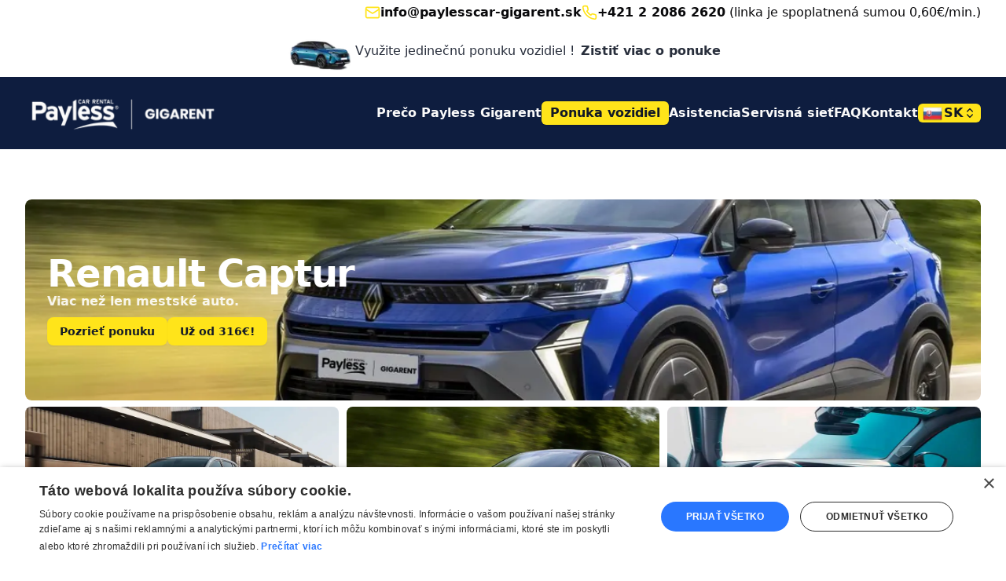

--- FILE ---
content_type: text/html; charset=utf-8
request_url: https://www.paylesscar-gigarent.sk/
body_size: 29500
content:
<!DOCTYPE html><html lang="sk"><head><meta charSet="utf-8"/><meta name="viewport" content="width=device-width, initial-scale=1"/><link rel="preload" as="image" imageSrcSet="/_next/image?url=https%3A%2F%2Fcms.paylesscar-gigarent.sk%2Fuploads%2Fsandero_dacia_new_1_1_aad6293fb4.jpg&amp;w=640&amp;q=80&amp;dpl=dpl_9UKSFThUrNFmMMxZyHLveKwUaZTJ 640w, /_next/image?url=https%3A%2F%2Fcms.paylesscar-gigarent.sk%2Fuploads%2Fsandero_dacia_new_1_1_aad6293fb4.jpg&amp;w=750&amp;q=80&amp;dpl=dpl_9UKSFThUrNFmMMxZyHLveKwUaZTJ 750w, /_next/image?url=https%3A%2F%2Fcms.paylesscar-gigarent.sk%2Fuploads%2Fsandero_dacia_new_1_1_aad6293fb4.jpg&amp;w=828&amp;q=80&amp;dpl=dpl_9UKSFThUrNFmMMxZyHLveKwUaZTJ 828w, /_next/image?url=https%3A%2F%2Fcms.paylesscar-gigarent.sk%2Fuploads%2Fsandero_dacia_new_1_1_aad6293fb4.jpg&amp;w=1080&amp;q=80&amp;dpl=dpl_9UKSFThUrNFmMMxZyHLveKwUaZTJ 1080w, /_next/image?url=https%3A%2F%2Fcms.paylesscar-gigarent.sk%2Fuploads%2Fsandero_dacia_new_1_1_aad6293fb4.jpg&amp;w=1200&amp;q=80&amp;dpl=dpl_9UKSFThUrNFmMMxZyHLveKwUaZTJ 1200w, /_next/image?url=https%3A%2F%2Fcms.paylesscar-gigarent.sk%2Fuploads%2Fsandero_dacia_new_1_1_aad6293fb4.jpg&amp;w=1920&amp;q=80&amp;dpl=dpl_9UKSFThUrNFmMMxZyHLveKwUaZTJ 1920w, /_next/image?url=https%3A%2F%2Fcms.paylesscar-gigarent.sk%2Fuploads%2Fsandero_dacia_new_1_1_aad6293fb4.jpg&amp;w=2048&amp;q=80&amp;dpl=dpl_9UKSFThUrNFmMMxZyHLveKwUaZTJ 2048w, /_next/image?url=https%3A%2F%2Fcms.paylesscar-gigarent.sk%2Fuploads%2Fsandero_dacia_new_1_1_aad6293fb4.jpg&amp;w=3840&amp;q=80&amp;dpl=dpl_9UKSFThUrNFmMMxZyHLveKwUaZTJ 3840w" imageSizes="80vw" fetchPriority="high"/><link rel="preload" as="image" imageSrcSet="/_next/image?url=https%3A%2F%2Fcms.paylesscar-gigarent.sk%2Fuploads%2F13372_large_5_1_6134c52f7d.jpg&amp;w=640&amp;q=80&amp;dpl=dpl_9UKSFThUrNFmMMxZyHLveKwUaZTJ 640w, /_next/image?url=https%3A%2F%2Fcms.paylesscar-gigarent.sk%2Fuploads%2F13372_large_5_1_6134c52f7d.jpg&amp;w=750&amp;q=80&amp;dpl=dpl_9UKSFThUrNFmMMxZyHLveKwUaZTJ 750w, /_next/image?url=https%3A%2F%2Fcms.paylesscar-gigarent.sk%2Fuploads%2F13372_large_5_1_6134c52f7d.jpg&amp;w=828&amp;q=80&amp;dpl=dpl_9UKSFThUrNFmMMxZyHLveKwUaZTJ 828w, /_next/image?url=https%3A%2F%2Fcms.paylesscar-gigarent.sk%2Fuploads%2F13372_large_5_1_6134c52f7d.jpg&amp;w=1080&amp;q=80&amp;dpl=dpl_9UKSFThUrNFmMMxZyHLveKwUaZTJ 1080w, /_next/image?url=https%3A%2F%2Fcms.paylesscar-gigarent.sk%2Fuploads%2F13372_large_5_1_6134c52f7d.jpg&amp;w=1200&amp;q=80&amp;dpl=dpl_9UKSFThUrNFmMMxZyHLveKwUaZTJ 1200w, /_next/image?url=https%3A%2F%2Fcms.paylesscar-gigarent.sk%2Fuploads%2F13372_large_5_1_6134c52f7d.jpg&amp;w=1920&amp;q=80&amp;dpl=dpl_9UKSFThUrNFmMMxZyHLveKwUaZTJ 1920w, /_next/image?url=https%3A%2F%2Fcms.paylesscar-gigarent.sk%2Fuploads%2F13372_large_5_1_6134c52f7d.jpg&amp;w=2048&amp;q=80&amp;dpl=dpl_9UKSFThUrNFmMMxZyHLveKwUaZTJ 2048w, /_next/image?url=https%3A%2F%2Fcms.paylesscar-gigarent.sk%2Fuploads%2F13372_large_5_1_6134c52f7d.jpg&amp;w=3840&amp;q=80&amp;dpl=dpl_9UKSFThUrNFmMMxZyHLveKwUaZTJ 3840w" imageSizes="80vw" fetchPriority="high"/><link rel="preload" as="image" imageSrcSet="/_next/image?url=https%3A%2F%2Fcms.paylesscar-gigarent.sk%2Fuploads%2Fopel_mokka_4_a1c0db059e.jpg&amp;w=640&amp;q=80&amp;dpl=dpl_9UKSFThUrNFmMMxZyHLveKwUaZTJ 640w, /_next/image?url=https%3A%2F%2Fcms.paylesscar-gigarent.sk%2Fuploads%2Fopel_mokka_4_a1c0db059e.jpg&amp;w=750&amp;q=80&amp;dpl=dpl_9UKSFThUrNFmMMxZyHLveKwUaZTJ 750w, /_next/image?url=https%3A%2F%2Fcms.paylesscar-gigarent.sk%2Fuploads%2Fopel_mokka_4_a1c0db059e.jpg&amp;w=828&amp;q=80&amp;dpl=dpl_9UKSFThUrNFmMMxZyHLveKwUaZTJ 828w, /_next/image?url=https%3A%2F%2Fcms.paylesscar-gigarent.sk%2Fuploads%2Fopel_mokka_4_a1c0db059e.jpg&amp;w=1080&amp;q=80&amp;dpl=dpl_9UKSFThUrNFmMMxZyHLveKwUaZTJ 1080w, /_next/image?url=https%3A%2F%2Fcms.paylesscar-gigarent.sk%2Fuploads%2Fopel_mokka_4_a1c0db059e.jpg&amp;w=1200&amp;q=80&amp;dpl=dpl_9UKSFThUrNFmMMxZyHLveKwUaZTJ 1200w, /_next/image?url=https%3A%2F%2Fcms.paylesscar-gigarent.sk%2Fuploads%2Fopel_mokka_4_a1c0db059e.jpg&amp;w=1920&amp;q=80&amp;dpl=dpl_9UKSFThUrNFmMMxZyHLveKwUaZTJ 1920w, /_next/image?url=https%3A%2F%2Fcms.paylesscar-gigarent.sk%2Fuploads%2Fopel_mokka_4_a1c0db059e.jpg&amp;w=2048&amp;q=80&amp;dpl=dpl_9UKSFThUrNFmMMxZyHLveKwUaZTJ 2048w, /_next/image?url=https%3A%2F%2Fcms.paylesscar-gigarent.sk%2Fuploads%2Fopel_mokka_4_a1c0db059e.jpg&amp;w=3840&amp;q=80&amp;dpl=dpl_9UKSFThUrNFmMMxZyHLveKwUaZTJ 3840w" imageSizes="80vw" fetchPriority="high"/><link rel="stylesheet" href="/_next/static/css/03b2c2f0eb1016b5.css?dpl=dpl_9UKSFThUrNFmMMxZyHLveKwUaZTJ" data-precedence="next"/><link rel="stylesheet" href="/_next/static/css/5d0727283c413769.css?dpl=dpl_9UKSFThUrNFmMMxZyHLveKwUaZTJ" data-precedence="next"/><link rel="stylesheet" href="/_next/static/css/5dd7c3dbc4ac61f7.css?dpl=dpl_9UKSFThUrNFmMMxZyHLveKwUaZTJ" data-precedence="next"/><link rel="preload" as="script" fetchPriority="low" href="/_next/static/chunks/webpack-fa13ec6104208a90.js?dpl=dpl_9UKSFThUrNFmMMxZyHLveKwUaZTJ"/><script src="/_next/static/chunks/1dd3208c-117076e24d989a98.js?dpl=dpl_9UKSFThUrNFmMMxZyHLveKwUaZTJ" async=""></script><script src="/_next/static/chunks/528-2ba5f00831e9b787.js?dpl=dpl_9UKSFThUrNFmMMxZyHLveKwUaZTJ" async=""></script><script src="/_next/static/chunks/main-app-c0b6777c27303502.js?dpl=dpl_9UKSFThUrNFmMMxZyHLveKwUaZTJ" async=""></script><script src="/_next/static/chunks/1a92c0be-bda27ffe1b568ae0.js?dpl=dpl_9UKSFThUrNFmMMxZyHLveKwUaZTJ" async=""></script><script src="/_next/static/chunks/498-2f2bd937642cdd1a.js?dpl=dpl_9UKSFThUrNFmMMxZyHLveKwUaZTJ" async=""></script><script src="/_next/static/chunks/786-8443ca4d91eed438.js?dpl=dpl_9UKSFThUrNFmMMxZyHLveKwUaZTJ" async=""></script><script src="/_next/static/chunks/720-901970c728c81207.js?dpl=dpl_9UKSFThUrNFmMMxZyHLveKwUaZTJ" async=""></script><script src="/_next/static/chunks/394-97066fd019e74a38.js?dpl=dpl_9UKSFThUrNFmMMxZyHLveKwUaZTJ" async=""></script><script src="/_next/static/chunks/322-4c0fe1e3135b7d61.js?dpl=dpl_9UKSFThUrNFmMMxZyHLveKwUaZTJ" async=""></script><script src="/_next/static/chunks/67-2b84bfa482181688.js?dpl=dpl_9UKSFThUrNFmMMxZyHLveKwUaZTJ" async=""></script><script src="/_next/static/chunks/111-7ebf956b80654129.js?dpl=dpl_9UKSFThUrNFmMMxZyHLveKwUaZTJ" async=""></script><script src="/_next/static/chunks/802-d548f828153862ff.js?dpl=dpl_9UKSFThUrNFmMMxZyHLveKwUaZTJ" async=""></script><script src="/_next/static/chunks/app/%5Blocale%5D/hack/%5B%5B...slug%5D%5D/page-b00dab4ed1ae5a94.js?dpl=dpl_9UKSFThUrNFmMMxZyHLveKwUaZTJ" async=""></script><script src="/_next/static/chunks/277-d951f0a54893ebc0.js?dpl=dpl_9UKSFThUrNFmMMxZyHLveKwUaZTJ" async=""></script><script src="/_next/static/chunks/app/%5Blocale%5D/layout-d224901ae29cde2c.js?dpl=dpl_9UKSFThUrNFmMMxZyHLveKwUaZTJ" async=""></script><script src="/_next/static/chunks/app/%5Blocale%5D/error-ff42f6fb19cc2a19.js?dpl=dpl_9UKSFThUrNFmMMxZyHLveKwUaZTJ" async=""></script><link rel="preload" href="https://cdn.cookie-script.com/s/ffb5d74ce64095adf75d5531b4de073f.js" as="script"/><link rel="preload" href="https://cdn.cookie-script.com/s/24b3f416e63b3ffe08d8ebfada23aa56.js" as="script"/><link rel="preload" href="https://unitedrentalgroup.aicontactcenter.eu/Chat/ChatWidgetLoader/ff3b19a5-9a61-4153-9300-8afb42a020fb" as="script"/><title>Dlhodobý prenájom áut - alternatíva leasingu | Payless Gigarent</title><meta name="description" content="Dlhodobý prenájom áut bez viazanosti. Payless Gigarent ponúka flexibilný operatívny leasing so servisom, poistením a výhodnou mesačnou splátkou."/><link rel="author" href="https://www.uteg.sk"/><meta name="author" content="United Technologies Team"/><meta name="keywords" content="dlhodoby prenajom vozidiel, leasing, pozicovna aut, bratislava, dlhodoby prenajom aut, leasing"/><meta name="creator" content="United Technologies Team"/><link rel="canonical" href="https://www.paylesscar-gigarent.sk"/><link rel="alternate" hrefLang="sk" href="https://www.paylesscar-gigarent.sk/sk"/><link rel="alternate" hrefLang="en" href="https://www.paylesscar-gigarent.sk/en"/><meta property="og:title" content="Dlhodobý prenájom áut - alternatíva leasingu | Payless Gigarent"/><meta property="og:description" content="Dlhodobý prenájom áut bez viazanosti. Payless Gigarent ponúka flexibilný operatívny leasing so servisom, poistením a výhodnou mesačnou splátkou."/><meta property="og:image" content="https://cms.paylesscar-gigarent.sk/uploads/Default_bp1200_1_2_3_11zon_8ca4cb7337.jpg"/><meta property="og:image:width" content="1480"/><meta property="og:image:height" content="740"/><meta property="og:image:alt" content="skoda-superb-combi-sportline-prenajom"/><meta name="twitter:card" content="summary_large_image"/><meta name="twitter:title" content="Dlhodobý prenájom áut - alternatíva leasingu | Payless Gigarent"/><meta name="twitter:description" content="Dlhodobý prenájom áut bez viazanosti. Payless Gigarent ponúka flexibilný operatívny leasing so servisom, poistením a výhodnou mesačnou splátkou."/><meta name="twitter:image" content="https://cms.paylesscar-gigarent.sk/uploads/Default_bp1200_1_2_3_11zon_8ca4cb7337.jpg"/><meta name="twitter:image:width" content="1480"/><meta name="twitter:image:height" content="740"/><meta name="twitter:image:alt" content="skoda-superb-combi-sportline-prenajom"/><link rel="icon" href="/icon.png?b1335852a16b24c3" type="image/png" sizes="64x64"/><script src="/_next/static/chunks/polyfills-42372ed130431b0a.js?dpl=dpl_9UKSFThUrNFmMMxZyHLveKwUaZTJ" noModule=""></script></head><body class="antialiased relative flex min-h-screen flex-col bg-background text-foreground"><!--$--><!--$--><noscript><iframe src="https://www.googletagmanager.com/ns.html?id=GTM-MP4KZ9C" height="0" width="0" style="display:none;visibility:hidden"></iframe></noscript><!--/$--><!--/$--><!--$--><!--/$--><div class="bg-white"><section class="flex items-center justify-end gap-3 py-1 md:gap-x-6"><div><div class="flex items-center gap-1.5"><div class="flex-none"><span class="sr-only">Email</span><a class="default" aria-label="mail to" href="mailto:info@paylesscar-gigarent.sk"><svg xmlns="http://www.w3.org/2000/svg" width="24" height="24" viewBox="0 0 24 24" fill="none" stroke="currentColor" stroke-width="2" stroke-linecap="round" stroke-linejoin="round" class="lucide lucide-mail h-5 w-5 text-primary undefined" aria-hidden="true"><rect width="20" height="16" x="2" y="4" rx="2"></rect><path d="m22 7-8.97 5.7a1.94 1.94 0 0 1-2.06 0L2 7"></path></svg></a></div><div class="hidden lg:block"><a class="noArrow" aria-label="e-mail" href="mailto:info@paylesscar-gigarent.sk">info@paylesscar-gigarent.sk</a></div></div></div><div class="flex items-center gap-1.5"><div class="flex-none"><span class="sr-only">Telephone</span><a class="default" aria-label="phone" href="tel:+421 2 2086 2620"><svg xmlns="http://www.w3.org/2000/svg" width="24" height="24" viewBox="0 0 24 24" fill="none" stroke="currentColor" stroke-width="2" stroke-linecap="round" stroke-linejoin="round" class="lucide lucide-phone h-5 w-5 text-primary undefined" aria-hidden="true"><path d="M22 16.92v3a2 2 0 0 1-2.18 2 19.79 19.79 0 0 1-8.63-3.07 19.5 19.5 0 0 1-6-6 19.79 19.79 0 0 1-3.07-8.67A2 2 0 0 1 4.11 2h3a2 2 0 0 1 2 1.72 12.84 12.84 0 0 0 .7 2.81 2 2 0 0 1-.45 2.11L8.09 9.91a16 16 0 0 0 6 6l1.27-1.27a2 2 0 0 1 2.11-.45 12.84 12.84 0 0 0 2.81.7A2 2 0 0 1 22 16.92z"></path></svg></a></div><div class="hidden lg:block"><a class="noArrow" aria-label="phone number" href="tel:+421 2 2086 2620">+421 2 2086 2620</a><span> <!-- -->(linka je spoplatnená sumou 0,60€/min.)</span></div></div></section></div><aside style="background-color:hsl(var(--primary));color:hsl(var(--primary-foreground))"><div class="flex flex-col sm:flex-row gap-2 items-center w-fit as-section mx-auto !py-2 text-center"><img alt="peugeot-3008-gt-prenajom" draggable="false" loading="lazy" width="89.70588235294117" height="50" decoding="async" data-nimg="1" class="hidden md:block" style="color:transparent" srcSet="/_next/image?url=https%3A%2F%2Fcms.paylesscar-gigarent.sk%2Fuploads%2F3008_GT_e159376a6f.png&amp;w=96&amp;q=75&amp;dpl=dpl_9UKSFThUrNFmMMxZyHLveKwUaZTJ 1x, /_next/image?url=https%3A%2F%2Fcms.paylesscar-gigarent.sk%2Fuploads%2F3008_GT_e159376a6f.png&amp;w=256&amp;q=75&amp;dpl=dpl_9UKSFThUrNFmMMxZyHLveKwUaZTJ 2x" src="/_next/image?url=https%3A%2F%2Fcms.paylesscar-gigarent.sk%2Fuploads%2F3008_GT_e159376a6f.png&amp;w=256&amp;q=75&amp;dpl=dpl_9UKSFThUrNFmMMxZyHLveKwUaZTJ"/><p>Využite jedinečnú ponuku vozidiel !<a class="ml-2" href="/blogy/blog-specialna-ponuka">Zistiť viac o ponuke</a></p></div></aside><header class="sticky top-0 z-40 bg-secondary text-secondary-foreground"><div><section class="!py-5"><div class="flex justify-between items-center gap-2"><a href="/"><img alt="payless_horizontal_gigarent_biela.png" draggable="false" loading="lazy" width="250" height="51.401869158878505" decoding="async" data-nimg="1" style="color:transparent" srcSet="/_next/image?url=https%3A%2F%2Fcms.paylesscar-gigarent.sk%2Fuploads%2Fpayless_horizontal_gigarent_biela_94dea7ee70.png&amp;w=256&amp;q=75&amp;dpl=dpl_9UKSFThUrNFmMMxZyHLveKwUaZTJ 1x, /_next/image?url=https%3A%2F%2Fcms.paylesscar-gigarent.sk%2Fuploads%2Fpayless_horizontal_gigarent_biela_94dea7ee70.png&amp;w=640&amp;q=75&amp;dpl=dpl_9UKSFThUrNFmMMxZyHLveKwUaZTJ 2x" src="/_next/image?url=https%3A%2F%2Fcms.paylesscar-gigarent.sk%2Fuploads%2Fpayless_horizontal_gigarent_biela_94dea7ee70.png&amp;w=640&amp;q=75&amp;dpl=dpl_9UKSFThUrNFmMMxZyHLveKwUaZTJ"/></a><div class="flex items-center gap-[inherit] lg:hidden"><button class="inline-flex items-center justify-center whitespace-nowrap font-semibold transition-colors focus-visible:outline-none focus-visible:ring-2 focus-visible:ring-ring disabled:pointer-events-none disabled:opacity-80 [&amp;_svg]:pointer-events-none [&amp;_svg]:size-4 [&amp;_svg]:shrink-0 bg-primary !text-primary-foreground shadow-sm hover:bg-primary-hover h-6 rounded-md px-1.5 text-xs gap-0.5 w-20" type="button" aria-haspopup="dialog" aria-expanded="false" aria-controls="radix-:Rcud4va:" data-state="closed"><img alt="Slovenčina" loading="lazy" width="25" height="25" decoding="async" data-nimg="1" style="color:transparent" srcSet="/_next/image?url=%2F_next%2Fstatic%2Fmedia%2Fsk.532c961b.png&amp;w=32&amp;q=75&amp;dpl=dpl_9UKSFThUrNFmMMxZyHLveKwUaZTJ 1x, /_next/image?url=%2F_next%2Fstatic%2Fmedia%2Fsk.532c961b.png&amp;w=64&amp;q=75&amp;dpl=dpl_9UKSFThUrNFmMMxZyHLveKwUaZTJ 2x" src="/_next/image?url=%2F_next%2Fstatic%2Fmedia%2Fsk.532c961b.png&amp;w=64&amp;q=75&amp;dpl=dpl_9UKSFThUrNFmMMxZyHLveKwUaZTJ"/><span class="flex-1 leading-4 block truncate text-base">SK</span><svg xmlns="http://www.w3.org/2000/svg" width="24" height="24" viewBox="0 0 24 24" fill="none" stroke="currentColor" stroke-width="2" stroke-linecap="round" stroke-linejoin="round" class="lucide lucide-chevrons-up-down w-3 h-3"><path d="m7 15 5 5 5-5"></path><path d="m7 9 5-5 5 5"></path></svg></button><button class="inline-flex items-center justify-center gap-2 whitespace-nowrap rounded-lg text-sm font-semibold transition-colors focus-visible:outline-none focus-visible:ring-2 focus-visible:ring-ring disabled:pointer-events-none disabled:opacity-80 [&amp;_svg]:pointer-events-none [&amp;_svg]:size-4 [&amp;_svg]:shrink-0 border border-input bg-background text-foreground shadow-sm hover:bg-accent hover:text-accent-foreground h-9 w-9" title="Open Menu" type="button" aria-haspopup="dialog" aria-expanded="false" aria-controls="radix-:R6d4va:" data-state="closed"><svg xmlns="http://www.w3.org/2000/svg" width="24" height="24" viewBox="0 0 24 24" fill="none" stroke="currentColor" stroke-width="2" stroke-linecap="round" stroke-linejoin="round" class="lucide lucide-menu w-5 h-5"><line x1="4" x2="20" y1="12" y2="12"></line><line x1="4" x2="20" y1="6" y2="6"></line><line x1="4" x2="20" y1="18" y2="18"></line></svg></button></div><div class="hidden lg:flex lg:items-center lg:gap-10"><a href="/preco-payless-gigarent">Prečo Payless Gigarent</a><a class="inline-flex items-center rounded-md border px-2.5 py-0.5 font-semibold transition-colors focus:outline-none focus:ring-2 focus:ring-ring focus:ring-offset-2 border-transparent bg-primary text-primary-foreground shadow hover:bg-primary/90 text-base" href="/ponuka-vozidiel">Ponuka vozidiel</a><a href="/asistencia">Asistencia</a><a href="/servisna-siet">Servisná sieť</a><a href="/faqs">FAQ</a><a href="/kontaktujte-nas">Kontakt</a><button class="inline-flex items-center justify-center whitespace-nowrap font-semibold transition-colors focus-visible:outline-none focus-visible:ring-2 focus-visible:ring-ring disabled:pointer-events-none disabled:opacity-80 [&amp;_svg]:pointer-events-none [&amp;_svg]:size-4 [&amp;_svg]:shrink-0 bg-primary !text-primary-foreground shadow-sm hover:bg-primary-hover h-6 rounded-md px-1.5 text-xs gap-0.5 w-20" type="button" aria-haspopup="dialog" aria-expanded="false" aria-controls="radix-:Rmud4va:" data-state="closed"><img alt="Slovenčina" loading="lazy" width="25" height="25" decoding="async" data-nimg="1" style="color:transparent" srcSet="/_next/image?url=%2F_next%2Fstatic%2Fmedia%2Fsk.532c961b.png&amp;w=32&amp;q=75&amp;dpl=dpl_9UKSFThUrNFmMMxZyHLveKwUaZTJ 1x, /_next/image?url=%2F_next%2Fstatic%2Fmedia%2Fsk.532c961b.png&amp;w=64&amp;q=75&amp;dpl=dpl_9UKSFThUrNFmMMxZyHLveKwUaZTJ 2x" src="/_next/image?url=%2F_next%2Fstatic%2Fmedia%2Fsk.532c961b.png&amp;w=64&amp;q=75&amp;dpl=dpl_9UKSFThUrNFmMMxZyHLveKwUaZTJ"/><span class="flex-1 leading-4 block truncate text-base">SK</span><svg xmlns="http://www.w3.org/2000/svg" width="24" height="24" viewBox="0 0 24 24" fill="none" stroke="currentColor" stroke-width="2" stroke-linecap="round" stroke-linejoin="round" class="lucide lucide-chevrons-up-down w-3 h-3"><path d="m7 15 5 5 5-5"></path><path d="m7 9 5-5 5 5"></path></svg></button></div></div></section></div></header><main class="relative flex-1"><h1 class="sr-only">Payless Gigarent – Dlhodobý prenájom vozidiel</h1><section class="space-y-2"><div class="swiper mySwiper2 rounded-lg overflow-hidden" style="--swiper-navigation-color:#fff;--swiper-pagination-color:#fff"><div class="swiper-wrapper"><div class="swiper-slide"><div class="relative isolate overflow-hidden bg-gray-100 p-4 rounded-lg cursor-pointer w-full flex flex-col justify-center aspect-video sm:aspect-[20/7] md:p-7"><img alt="sandero-dacia-new (1) (1).jpg" draggable="false" fetchPriority="high" loading="eager" decoding="async" data-nimg="fill" class="select-none absolute inset-0 -z-10 h-full w-full object-cover" style="position:absolute;height:100%;width:100%;left:0;top:0;right:0;bottom:0;color:transparent" sizes="80vw" srcSet="/_next/image?url=https%3A%2F%2Fcms.paylesscar-gigarent.sk%2Fuploads%2Fsandero_dacia_new_1_1_aad6293fb4.jpg&amp;w=640&amp;q=80&amp;dpl=dpl_9UKSFThUrNFmMMxZyHLveKwUaZTJ 640w, /_next/image?url=https%3A%2F%2Fcms.paylesscar-gigarent.sk%2Fuploads%2Fsandero_dacia_new_1_1_aad6293fb4.jpg&amp;w=750&amp;q=80&amp;dpl=dpl_9UKSFThUrNFmMMxZyHLveKwUaZTJ 750w, /_next/image?url=https%3A%2F%2Fcms.paylesscar-gigarent.sk%2Fuploads%2Fsandero_dacia_new_1_1_aad6293fb4.jpg&amp;w=828&amp;q=80&amp;dpl=dpl_9UKSFThUrNFmMMxZyHLveKwUaZTJ 828w, /_next/image?url=https%3A%2F%2Fcms.paylesscar-gigarent.sk%2Fuploads%2Fsandero_dacia_new_1_1_aad6293fb4.jpg&amp;w=1080&amp;q=80&amp;dpl=dpl_9UKSFThUrNFmMMxZyHLveKwUaZTJ 1080w, /_next/image?url=https%3A%2F%2Fcms.paylesscar-gigarent.sk%2Fuploads%2Fsandero_dacia_new_1_1_aad6293fb4.jpg&amp;w=1200&amp;q=80&amp;dpl=dpl_9UKSFThUrNFmMMxZyHLveKwUaZTJ 1200w, /_next/image?url=https%3A%2F%2Fcms.paylesscar-gigarent.sk%2Fuploads%2Fsandero_dacia_new_1_1_aad6293fb4.jpg&amp;w=1920&amp;q=80&amp;dpl=dpl_9UKSFThUrNFmMMxZyHLveKwUaZTJ 1920w, /_next/image?url=https%3A%2F%2Fcms.paylesscar-gigarent.sk%2Fuploads%2Fsandero_dacia_new_1_1_aad6293fb4.jpg&amp;w=2048&amp;q=80&amp;dpl=dpl_9UKSFThUrNFmMMxZyHLveKwUaZTJ 2048w, /_next/image?url=https%3A%2F%2Fcms.paylesscar-gigarent.sk%2Fuploads%2Fsandero_dacia_new_1_1_aad6293fb4.jpg&amp;w=3840&amp;q=80&amp;dpl=dpl_9UKSFThUrNFmMMxZyHLveKwUaZTJ 3840w" src="/_next/image?url=https%3A%2F%2Fcms.paylesscar-gigarent.sk%2Fuploads%2Fsandero_dacia_new_1_1_aad6293fb4.jpg&amp;w=3840&amp;q=80&amp;dpl=dpl_9UKSFThUrNFmMMxZyHLveKwUaZTJ"/><div class="hidden sm:hidden md:flex justify-end items-center gap-4 absolute inset-x-5 top-5"><img alt="Nový projekt (4).png" draggable="false" loading="lazy" width="64" height="36" decoding="async" data-nimg="1" style="color:transparent" srcSet="/_next/image?url=https%3A%2F%2Fcms.paylesscar-gigarent.sk%2Fuploads%2FNovy_projekt_4_ae147a1fe4.png&amp;w=64&amp;q=75&amp;dpl=dpl_9UKSFThUrNFmMMxZyHLveKwUaZTJ 1x, /_next/image?url=https%3A%2F%2Fcms.paylesscar-gigarent.sk%2Fuploads%2FNovy_projekt_4_ae147a1fe4.png&amp;w=128&amp;q=75&amp;dpl=dpl_9UKSFThUrNFmMMxZyHLveKwUaZTJ 2x" src="/_next/image?url=https%3A%2F%2Fcms.paylesscar-gigarent.sk%2Fuploads%2FNovy_projekt_4_ae147a1fe4.png&amp;w=128&amp;q=75&amp;dpl=dpl_9UKSFThUrNFmMMxZyHLveKwUaZTJ"/></div><div class="md:max-w-[70%] lg:mx-0 sm:h-[200px] [&amp;&gt;*]:!text-white flex flex-col gap-2 justify-center"><h2 class="default as-h1">Dacia Sandero</h2><p class="font-semibold line-clamp-2 md:line-clamp-3 sm:text-ellipsis sm:overflow-hidden md:text-2xl lg:text-3xl">Praktická voľba pre každý deň.</p><div class="flex items-center gap-x-2 mt-2"><a class="inline-flex items-center justify-center gap-2 whitespace-nowrap rounded-lg text-sm font-semibold transition-colors focus-visible:outline-none focus-visible:ring-2 focus-visible:ring-ring disabled:pointer-events-none disabled:opacity-80 [&amp;_svg]:pointer-events-none [&amp;_svg]:size-4 [&amp;_svg]:shrink-0 bg-primary !text-primary-foreground shadow-sm hover:bg-primary-hover h-9 px-4 py-2" href="/ponuka-vozidiel/dacia-sandero-expression-1_0-TCe">Pozrieť ponuku</a><a class="inline-flex items-center justify-center gap-2 whitespace-nowrap rounded-lg text-sm font-semibold transition-colors focus-visible:outline-none focus-visible:ring-2 focus-visible:ring-ring disabled:pointer-events-none disabled:opacity-80 [&amp;_svg]:pointer-events-none [&amp;_svg]:size-4 [&amp;_svg]:shrink-0 bg-primary !text-primary-foreground shadow-sm hover:bg-primary-hover h-9 px-4 py-2" href="/ponuka-vozidiel/dacia-sandero-expression-1_0-TCe">Už od 162€!</a></div></div></div></div><div class="swiper-slide"><div class="relative isolate overflow-hidden bg-gray-100 p-4 rounded-lg cursor-pointer w-full flex flex-col justify-center aspect-video sm:aspect-[20/7] md:p-7"><img alt="13372_large (5) (1).jpg" draggable="false" fetchPriority="high" loading="eager" decoding="async" data-nimg="fill" class="select-none absolute inset-0 -z-10 h-full w-full object-cover" style="position:absolute;height:100%;width:100%;left:0;top:0;right:0;bottom:0;color:transparent" sizes="80vw" srcSet="/_next/image?url=https%3A%2F%2Fcms.paylesscar-gigarent.sk%2Fuploads%2F13372_large_5_1_6134c52f7d.jpg&amp;w=640&amp;q=80&amp;dpl=dpl_9UKSFThUrNFmMMxZyHLveKwUaZTJ 640w, /_next/image?url=https%3A%2F%2Fcms.paylesscar-gigarent.sk%2Fuploads%2F13372_large_5_1_6134c52f7d.jpg&amp;w=750&amp;q=80&amp;dpl=dpl_9UKSFThUrNFmMMxZyHLveKwUaZTJ 750w, /_next/image?url=https%3A%2F%2Fcms.paylesscar-gigarent.sk%2Fuploads%2F13372_large_5_1_6134c52f7d.jpg&amp;w=828&amp;q=80&amp;dpl=dpl_9UKSFThUrNFmMMxZyHLveKwUaZTJ 828w, /_next/image?url=https%3A%2F%2Fcms.paylesscar-gigarent.sk%2Fuploads%2F13372_large_5_1_6134c52f7d.jpg&amp;w=1080&amp;q=80&amp;dpl=dpl_9UKSFThUrNFmMMxZyHLveKwUaZTJ 1080w, /_next/image?url=https%3A%2F%2Fcms.paylesscar-gigarent.sk%2Fuploads%2F13372_large_5_1_6134c52f7d.jpg&amp;w=1200&amp;q=80&amp;dpl=dpl_9UKSFThUrNFmMMxZyHLveKwUaZTJ 1200w, /_next/image?url=https%3A%2F%2Fcms.paylesscar-gigarent.sk%2Fuploads%2F13372_large_5_1_6134c52f7d.jpg&amp;w=1920&amp;q=80&amp;dpl=dpl_9UKSFThUrNFmMMxZyHLveKwUaZTJ 1920w, /_next/image?url=https%3A%2F%2Fcms.paylesscar-gigarent.sk%2Fuploads%2F13372_large_5_1_6134c52f7d.jpg&amp;w=2048&amp;q=80&amp;dpl=dpl_9UKSFThUrNFmMMxZyHLveKwUaZTJ 2048w, /_next/image?url=https%3A%2F%2Fcms.paylesscar-gigarent.sk%2Fuploads%2F13372_large_5_1_6134c52f7d.jpg&amp;w=3840&amp;q=80&amp;dpl=dpl_9UKSFThUrNFmMMxZyHLveKwUaZTJ 3840w" src="/_next/image?url=https%3A%2F%2Fcms.paylesscar-gigarent.sk%2Fuploads%2F13372_large_5_1_6134c52f7d.jpg&amp;w=3840&amp;q=80&amp;dpl=dpl_9UKSFThUrNFmMMxZyHLveKwUaZTJ"/><div class="hidden sm:hidden md:flex justify-end items-center gap-4 absolute inset-x-5 top-5"><img alt="Nový projekt (4).png" draggable="false" loading="lazy" width="64" height="36" decoding="async" data-nimg="1" style="color:transparent" srcSet="/_next/image?url=https%3A%2F%2Fcms.paylesscar-gigarent.sk%2Fuploads%2FNovy_projekt_4_ae147a1fe4.png&amp;w=64&amp;q=75&amp;dpl=dpl_9UKSFThUrNFmMMxZyHLveKwUaZTJ 1x, /_next/image?url=https%3A%2F%2Fcms.paylesscar-gigarent.sk%2Fuploads%2FNovy_projekt_4_ae147a1fe4.png&amp;w=128&amp;q=75&amp;dpl=dpl_9UKSFThUrNFmMMxZyHLveKwUaZTJ 2x" src="/_next/image?url=https%3A%2F%2Fcms.paylesscar-gigarent.sk%2Fuploads%2FNovy_projekt_4_ae147a1fe4.png&amp;w=128&amp;q=75&amp;dpl=dpl_9UKSFThUrNFmMMxZyHLveKwUaZTJ"/></div><div class="md:max-w-[70%] lg:mx-0 sm:h-[200px] [&amp;&gt;*]:!text-white flex flex-col gap-2 justify-center"><h2 class="default as-h1">Renault Captur</h2><p class="font-semibold line-clamp-2 md:line-clamp-3 sm:text-ellipsis sm:overflow-hidden md:text-2xl lg:text-3xl">Viac než len mestské auto.</p><div class="flex items-center gap-x-2 mt-2"><a class="inline-flex items-center justify-center gap-2 whitespace-nowrap rounded-lg text-sm font-semibold transition-colors focus-visible:outline-none focus-visible:ring-2 focus-visible:ring-ring disabled:pointer-events-none disabled:opacity-80 [&amp;_svg]:pointer-events-none [&amp;_svg]:size-4 [&amp;_svg]:shrink-0 bg-primary !text-primary-foreground shadow-sm hover:bg-primary-hover h-9 px-4 py-2" href="/ponuka-vozidiel/renault-captur-esprit-alpine-full-hybrid-E_tech-160?plan=new&amp;duration=12&amp;mileage=900&amp;downpayment=5&amp;name=new_12m_900km_5dp">Pozrieť ponuku</a><a class="inline-flex items-center justify-center gap-2 whitespace-nowrap rounded-lg text-sm font-semibold transition-colors focus-visible:outline-none focus-visible:ring-2 focus-visible:ring-ring disabled:pointer-events-none disabled:opacity-80 [&amp;_svg]:pointer-events-none [&amp;_svg]:size-4 [&amp;_svg]:shrink-0 bg-primary !text-primary-foreground shadow-sm hover:bg-primary-hover h-9 px-4 py-2" href="/ponuka-vozidiel/renault-captur-esprit-alpine-full-hybrid-E_tech-160?plan=new&amp;duration=12&amp;mileage=900&amp;downpayment=5&amp;name=new_12m_900km_5dp">Už od 316€!</a></div></div></div></div><div class="swiper-slide"><div class="relative isolate overflow-hidden bg-gray-100 p-4 rounded-lg cursor-pointer w-full flex flex-col justify-center aspect-video sm:aspect-[20/7] md:p-7"><img alt="opel-mokka-4.jpg" draggable="false" fetchPriority="high" loading="eager" decoding="async" data-nimg="fill" class="select-none absolute inset-0 -z-10 h-full w-full object-cover" style="position:absolute;height:100%;width:100%;left:0;top:0;right:0;bottom:0;color:transparent" sizes="80vw" srcSet="/_next/image?url=https%3A%2F%2Fcms.paylesscar-gigarent.sk%2Fuploads%2Fopel_mokka_4_a1c0db059e.jpg&amp;w=640&amp;q=80&amp;dpl=dpl_9UKSFThUrNFmMMxZyHLveKwUaZTJ 640w, /_next/image?url=https%3A%2F%2Fcms.paylesscar-gigarent.sk%2Fuploads%2Fopel_mokka_4_a1c0db059e.jpg&amp;w=750&amp;q=80&amp;dpl=dpl_9UKSFThUrNFmMMxZyHLveKwUaZTJ 750w, /_next/image?url=https%3A%2F%2Fcms.paylesscar-gigarent.sk%2Fuploads%2Fopel_mokka_4_a1c0db059e.jpg&amp;w=828&amp;q=80&amp;dpl=dpl_9UKSFThUrNFmMMxZyHLveKwUaZTJ 828w, /_next/image?url=https%3A%2F%2Fcms.paylesscar-gigarent.sk%2Fuploads%2Fopel_mokka_4_a1c0db059e.jpg&amp;w=1080&amp;q=80&amp;dpl=dpl_9UKSFThUrNFmMMxZyHLveKwUaZTJ 1080w, /_next/image?url=https%3A%2F%2Fcms.paylesscar-gigarent.sk%2Fuploads%2Fopel_mokka_4_a1c0db059e.jpg&amp;w=1200&amp;q=80&amp;dpl=dpl_9UKSFThUrNFmMMxZyHLveKwUaZTJ 1200w, /_next/image?url=https%3A%2F%2Fcms.paylesscar-gigarent.sk%2Fuploads%2Fopel_mokka_4_a1c0db059e.jpg&amp;w=1920&amp;q=80&amp;dpl=dpl_9UKSFThUrNFmMMxZyHLveKwUaZTJ 1920w, /_next/image?url=https%3A%2F%2Fcms.paylesscar-gigarent.sk%2Fuploads%2Fopel_mokka_4_a1c0db059e.jpg&amp;w=2048&amp;q=80&amp;dpl=dpl_9UKSFThUrNFmMMxZyHLveKwUaZTJ 2048w, /_next/image?url=https%3A%2F%2Fcms.paylesscar-gigarent.sk%2Fuploads%2Fopel_mokka_4_a1c0db059e.jpg&amp;w=3840&amp;q=80&amp;dpl=dpl_9UKSFThUrNFmMMxZyHLveKwUaZTJ 3840w" src="/_next/image?url=https%3A%2F%2Fcms.paylesscar-gigarent.sk%2Fuploads%2Fopel_mokka_4_a1c0db059e.jpg&amp;w=3840&amp;q=80&amp;dpl=dpl_9UKSFThUrNFmMMxZyHLveKwUaZTJ"/><div class="hidden sm:hidden md:flex justify-end items-center gap-4 absolute inset-x-5 top-5"><img alt="Nový projekt (4).png" draggable="false" loading="lazy" width="64" height="36" decoding="async" data-nimg="1" style="color:transparent" srcSet="/_next/image?url=https%3A%2F%2Fcms.paylesscar-gigarent.sk%2Fuploads%2FNovy_projekt_4_ae147a1fe4.png&amp;w=64&amp;q=75&amp;dpl=dpl_9UKSFThUrNFmMMxZyHLveKwUaZTJ 1x, /_next/image?url=https%3A%2F%2Fcms.paylesscar-gigarent.sk%2Fuploads%2FNovy_projekt_4_ae147a1fe4.png&amp;w=128&amp;q=75&amp;dpl=dpl_9UKSFThUrNFmMMxZyHLveKwUaZTJ 2x" src="/_next/image?url=https%3A%2F%2Fcms.paylesscar-gigarent.sk%2Fuploads%2FNovy_projekt_4_ae147a1fe4.png&amp;w=128&amp;q=75&amp;dpl=dpl_9UKSFThUrNFmMMxZyHLveKwUaZTJ"/></div><div class="md:max-w-[70%] lg:mx-0 sm:h-[200px] [&amp;&gt;*]:!text-white flex flex-col gap-2 justify-center"><h2 class="default as-h1">Opel Mokka</h2><p class="font-semibold line-clamp-2 md:line-clamp-3 sm:text-ellipsis sm:overflow-hidden md:text-2xl lg:text-3xl">Dizajn, ktorý hovorí za vás.</p><div class="flex items-center gap-x-2 mt-2"><a class="inline-flex items-center justify-center gap-2 whitespace-nowrap rounded-lg text-sm font-semibold transition-colors focus-visible:outline-none focus-visible:ring-2 focus-visible:ring-ring disabled:pointer-events-none disabled:opacity-80 [&amp;_svg]:pointer-events-none [&amp;_svg]:size-4 [&amp;_svg]:shrink-0 bg-primary !text-primary-foreground shadow-sm hover:bg-primary-hover h-9 px-4 py-2" href="/ponuka-vozidiel/opel-mokka-gs-hybrid">Prejsť do ponuky</a><a class="inline-flex items-center justify-center gap-2 whitespace-nowrap rounded-lg text-sm font-semibold transition-colors focus-visible:outline-none focus-visible:ring-2 focus-visible:ring-ring disabled:pointer-events-none disabled:opacity-80 [&amp;_svg]:pointer-events-none [&amp;_svg]:size-4 [&amp;_svg]:shrink-0 bg-primary !text-primary-foreground shadow-sm hover:bg-primary-hover h-9 px-4 py-2" href="/ponuka-vozidiel/opel-mokka-gs-hybrid">Už od 240€!</a></div></div></div></div><div class="swiper-slide"><div class="relative isolate overflow-hidden bg-gray-100 p-4 rounded-lg cursor-pointer w-full flex flex-col justify-center aspect-video sm:aspect-[20/7] md:p-7"><img alt="citroen-c4-1 (4).jpg" draggable="false" loading="lazy" decoding="async" data-nimg="fill" class="select-none absolute inset-0 -z-10 h-full w-full object-cover" style="position:absolute;height:100%;width:100%;left:0;top:0;right:0;bottom:0;color:transparent" sizes="80vw" srcSet="/_next/image?url=https%3A%2F%2Fcms.paylesscar-gigarent.sk%2Fuploads%2Fcitroen_c4_1_4_57301322ed.jpg&amp;w=640&amp;q=70&amp;dpl=dpl_9UKSFThUrNFmMMxZyHLveKwUaZTJ 640w, /_next/image?url=https%3A%2F%2Fcms.paylesscar-gigarent.sk%2Fuploads%2Fcitroen_c4_1_4_57301322ed.jpg&amp;w=750&amp;q=70&amp;dpl=dpl_9UKSFThUrNFmMMxZyHLveKwUaZTJ 750w, /_next/image?url=https%3A%2F%2Fcms.paylesscar-gigarent.sk%2Fuploads%2Fcitroen_c4_1_4_57301322ed.jpg&amp;w=828&amp;q=70&amp;dpl=dpl_9UKSFThUrNFmMMxZyHLveKwUaZTJ 828w, /_next/image?url=https%3A%2F%2Fcms.paylesscar-gigarent.sk%2Fuploads%2Fcitroen_c4_1_4_57301322ed.jpg&amp;w=1080&amp;q=70&amp;dpl=dpl_9UKSFThUrNFmMMxZyHLveKwUaZTJ 1080w, /_next/image?url=https%3A%2F%2Fcms.paylesscar-gigarent.sk%2Fuploads%2Fcitroen_c4_1_4_57301322ed.jpg&amp;w=1200&amp;q=70&amp;dpl=dpl_9UKSFThUrNFmMMxZyHLveKwUaZTJ 1200w, /_next/image?url=https%3A%2F%2Fcms.paylesscar-gigarent.sk%2Fuploads%2Fcitroen_c4_1_4_57301322ed.jpg&amp;w=1920&amp;q=70&amp;dpl=dpl_9UKSFThUrNFmMMxZyHLveKwUaZTJ 1920w, /_next/image?url=https%3A%2F%2Fcms.paylesscar-gigarent.sk%2Fuploads%2Fcitroen_c4_1_4_57301322ed.jpg&amp;w=2048&amp;q=70&amp;dpl=dpl_9UKSFThUrNFmMMxZyHLveKwUaZTJ 2048w, /_next/image?url=https%3A%2F%2Fcms.paylesscar-gigarent.sk%2Fuploads%2Fcitroen_c4_1_4_57301322ed.jpg&amp;w=3840&amp;q=70&amp;dpl=dpl_9UKSFThUrNFmMMxZyHLveKwUaZTJ 3840w" src="/_next/image?url=https%3A%2F%2Fcms.paylesscar-gigarent.sk%2Fuploads%2Fcitroen_c4_1_4_57301322ed.jpg&amp;w=3840&amp;q=70&amp;dpl=dpl_9UKSFThUrNFmMMxZyHLveKwUaZTJ"/><div class="hidden sm:hidden md:flex justify-end items-center gap-4 absolute inset-x-5 top-5"><img alt="Nový projekt (4).png" draggable="false" loading="lazy" width="64" height="36" decoding="async" data-nimg="1" style="color:transparent" srcSet="/_next/image?url=https%3A%2F%2Fcms.paylesscar-gigarent.sk%2Fuploads%2FNovy_projekt_4_ae147a1fe4.png&amp;w=64&amp;q=75&amp;dpl=dpl_9UKSFThUrNFmMMxZyHLveKwUaZTJ 1x, /_next/image?url=https%3A%2F%2Fcms.paylesscar-gigarent.sk%2Fuploads%2FNovy_projekt_4_ae147a1fe4.png&amp;w=128&amp;q=75&amp;dpl=dpl_9UKSFThUrNFmMMxZyHLveKwUaZTJ 2x" src="/_next/image?url=https%3A%2F%2Fcms.paylesscar-gigarent.sk%2Fuploads%2FNovy_projekt_4_ae147a1fe4.png&amp;w=128&amp;q=75&amp;dpl=dpl_9UKSFThUrNFmMMxZyHLveKwUaZTJ"/></div><div class="md:max-w-[70%] lg:mx-0 sm:h-[200px] [&amp;&gt;*]:!text-white flex flex-col gap-2 justify-center"><h2 class="default as-h1">Citroen C4</h2><p class="font-semibold line-clamp-2 md:line-clamp-3 sm:text-ellipsis sm:overflow-hidden md:text-2xl lg:text-3xl">Pohodlie v každom kilometri.</p><div class="flex items-center gap-x-2 mt-2"><a class="inline-flex items-center justify-center gap-2 whitespace-nowrap rounded-lg text-sm font-semibold transition-colors focus-visible:outline-none focus-visible:ring-2 focus-visible:ring-ring disabled:pointer-events-none disabled:opacity-80 [&amp;_svg]:pointer-events-none [&amp;_svg]:size-4 [&amp;_svg]:shrink-0 bg-primary !text-primary-foreground shadow-sm hover:bg-primary-hover h-9 px-4 py-2" href="/ponuka-vozidiel/citoren-C4-plus-puretech?plan=new&amp;duration=12&amp;mileage=900&amp;downpayment=5&amp;name=new_12m_900km_5dp">Pozrieť ponuku</a><a class="inline-flex items-center justify-center gap-2 whitespace-nowrap rounded-lg text-sm font-semibold transition-colors focus-visible:outline-none focus-visible:ring-2 focus-visible:ring-ring disabled:pointer-events-none disabled:opacity-80 [&amp;_svg]:pointer-events-none [&amp;_svg]:size-4 [&amp;_svg]:shrink-0 bg-primary !text-primary-foreground shadow-sm hover:bg-primary-hover h-9 px-4 py-2" href="/ponuka-vozidiel/citoren-C4-plus-puretech?plan=new&amp;duration=12&amp;mileage=900&amp;downpayment=5&amp;name=new_12m_900km_5dp">Už od 231€!</a></div></div></div></div><div class="swiper-slide"><div class="relative isolate overflow-hidden bg-gray-100 p-4 rounded-lg cursor-pointer w-full flex flex-col justify-center aspect-video sm:aspect-[20/7] md:p-7"><img alt="PEUGEOT_E_3008_2306STYP_004.jpg" draggable="false" loading="lazy" decoding="async" data-nimg="fill" class="select-none absolute inset-0 -z-10 h-full w-full object-cover" style="position:absolute;height:100%;width:100%;left:0;top:0;right:0;bottom:0;color:transparent" sizes="80vw" srcSet="/_next/image?url=https%3A%2F%2Fcms.paylesscar-gigarent.sk%2Fuploads%2FPEUGEOT_E_3008_2306_STYP_004_65ae8cec32.jpg&amp;w=640&amp;q=70&amp;dpl=dpl_9UKSFThUrNFmMMxZyHLveKwUaZTJ 640w, /_next/image?url=https%3A%2F%2Fcms.paylesscar-gigarent.sk%2Fuploads%2FPEUGEOT_E_3008_2306_STYP_004_65ae8cec32.jpg&amp;w=750&amp;q=70&amp;dpl=dpl_9UKSFThUrNFmMMxZyHLveKwUaZTJ 750w, /_next/image?url=https%3A%2F%2Fcms.paylesscar-gigarent.sk%2Fuploads%2FPEUGEOT_E_3008_2306_STYP_004_65ae8cec32.jpg&amp;w=828&amp;q=70&amp;dpl=dpl_9UKSFThUrNFmMMxZyHLveKwUaZTJ 828w, /_next/image?url=https%3A%2F%2Fcms.paylesscar-gigarent.sk%2Fuploads%2FPEUGEOT_E_3008_2306_STYP_004_65ae8cec32.jpg&amp;w=1080&amp;q=70&amp;dpl=dpl_9UKSFThUrNFmMMxZyHLveKwUaZTJ 1080w, /_next/image?url=https%3A%2F%2Fcms.paylesscar-gigarent.sk%2Fuploads%2FPEUGEOT_E_3008_2306_STYP_004_65ae8cec32.jpg&amp;w=1200&amp;q=70&amp;dpl=dpl_9UKSFThUrNFmMMxZyHLveKwUaZTJ 1200w, /_next/image?url=https%3A%2F%2Fcms.paylesscar-gigarent.sk%2Fuploads%2FPEUGEOT_E_3008_2306_STYP_004_65ae8cec32.jpg&amp;w=1920&amp;q=70&amp;dpl=dpl_9UKSFThUrNFmMMxZyHLveKwUaZTJ 1920w, /_next/image?url=https%3A%2F%2Fcms.paylesscar-gigarent.sk%2Fuploads%2FPEUGEOT_E_3008_2306_STYP_004_65ae8cec32.jpg&amp;w=2048&amp;q=70&amp;dpl=dpl_9UKSFThUrNFmMMxZyHLveKwUaZTJ 2048w, /_next/image?url=https%3A%2F%2Fcms.paylesscar-gigarent.sk%2Fuploads%2FPEUGEOT_E_3008_2306_STYP_004_65ae8cec32.jpg&amp;w=3840&amp;q=70&amp;dpl=dpl_9UKSFThUrNFmMMxZyHLveKwUaZTJ 3840w" src="/_next/image?url=https%3A%2F%2Fcms.paylesscar-gigarent.sk%2Fuploads%2FPEUGEOT_E_3008_2306_STYP_004_65ae8cec32.jpg&amp;w=3840&amp;q=70&amp;dpl=dpl_9UKSFThUrNFmMMxZyHLveKwUaZTJ"/><div class="hidden sm:hidden md:flex justify-end items-center gap-4 absolute inset-x-5 top-5"><img alt="Nový projekt (4).png" draggable="false" loading="lazy" width="64" height="36" decoding="async" data-nimg="1" style="color:transparent" srcSet="/_next/image?url=https%3A%2F%2Fcms.paylesscar-gigarent.sk%2Fuploads%2FNovy_projekt_4_ae147a1fe4.png&amp;w=64&amp;q=75&amp;dpl=dpl_9UKSFThUrNFmMMxZyHLveKwUaZTJ 1x, /_next/image?url=https%3A%2F%2Fcms.paylesscar-gigarent.sk%2Fuploads%2FNovy_projekt_4_ae147a1fe4.png&amp;w=128&amp;q=75&amp;dpl=dpl_9UKSFThUrNFmMMxZyHLveKwUaZTJ 2x" src="/_next/image?url=https%3A%2F%2Fcms.paylesscar-gigarent.sk%2Fuploads%2FNovy_projekt_4_ae147a1fe4.png&amp;w=128&amp;q=75&amp;dpl=dpl_9UKSFThUrNFmMMxZyHLveKwUaZTJ"/></div><div class="md:max-w-[70%] lg:mx-0 sm:h-[200px] [&amp;&gt;*]:!text-white flex flex-col gap-2 justify-center"><h2 class="default as-h1">Peugeot 3008</h2><p class="font-semibold line-clamp-2 md:line-clamp-3 sm:text-ellipsis sm:overflow-hidden md:text-2xl lg:text-3xl">Istota na každý deň.</p><div class="flex items-center gap-x-2 mt-2"><a class="inline-flex items-center justify-center gap-2 whitespace-nowrap rounded-lg text-sm font-semibold transition-colors focus-visible:outline-none focus-visible:ring-2 focus-visible:ring-ring disabled:pointer-events-none disabled:opacity-80 [&amp;_svg]:pointer-events-none [&amp;_svg]:size-4 [&amp;_svg]:shrink-0 bg-primary !text-primary-foreground shadow-sm hover:bg-primary-hover h-9 px-4 py-2" href="/ponuka-vozidiel/peugeot-3008-GT-1_2?plan=new&amp;duration=12&amp;mileage=900&amp;downpayment=5&amp;name=new_12m_900km_5dp">Pozrieť ponuku</a><a class="inline-flex items-center justify-center gap-2 whitespace-nowrap rounded-lg text-sm font-semibold transition-colors focus-visible:outline-none focus-visible:ring-2 focus-visible:ring-ring disabled:pointer-events-none disabled:opacity-80 [&amp;_svg]:pointer-events-none [&amp;_svg]:size-4 [&amp;_svg]:shrink-0 bg-primary !text-primary-foreground shadow-sm hover:bg-primary-hover h-9 px-4 py-2" href="/ponuka-vozidiel/peugeot-3008-GT-1_2?plan=new&amp;duration=12&amp;mileage=900&amp;downpayment=5&amp;name=new_12m_900km_5dp">Už od 302€!</a></div></div></div></div></div><div class="swiper-pagination"></div></div><div class="swiper mySwiper1 !hidden md:!block"><div class="swiper-wrapper"><div class="swiper-slide"><div class="relative isolate overflow-hidden bg-gray-100 p-4 rounded-lg cursor-pointer w-full flex flex-col justify-end"><img alt="sandero-dacia-new (1) (1).jpg" draggable="false" loading="lazy" decoding="async" data-nimg="fill" class="select-none absolute inset-0 -z-10 h-full w-full object-cover" style="position:absolute;height:100%;width:100%;left:0;top:0;right:0;bottom:0;color:transparent" sizes="(min-width: 1024px) 80vw, 30vw" srcSet="/_next/image?url=https%3A%2F%2Fcms.paylesscar-gigarent.sk%2Fuploads%2Fsandero_dacia_new_1_1_aad6293fb4.jpg&amp;w=256&amp;q=60&amp;dpl=dpl_9UKSFThUrNFmMMxZyHLveKwUaZTJ 256w, /_next/image?url=https%3A%2F%2Fcms.paylesscar-gigarent.sk%2Fuploads%2Fsandero_dacia_new_1_1_aad6293fb4.jpg&amp;w=384&amp;q=60&amp;dpl=dpl_9UKSFThUrNFmMMxZyHLveKwUaZTJ 384w, /_next/image?url=https%3A%2F%2Fcms.paylesscar-gigarent.sk%2Fuploads%2Fsandero_dacia_new_1_1_aad6293fb4.jpg&amp;w=640&amp;q=60&amp;dpl=dpl_9UKSFThUrNFmMMxZyHLveKwUaZTJ 640w, /_next/image?url=https%3A%2F%2Fcms.paylesscar-gigarent.sk%2Fuploads%2Fsandero_dacia_new_1_1_aad6293fb4.jpg&amp;w=750&amp;q=60&amp;dpl=dpl_9UKSFThUrNFmMMxZyHLveKwUaZTJ 750w, /_next/image?url=https%3A%2F%2Fcms.paylesscar-gigarent.sk%2Fuploads%2Fsandero_dacia_new_1_1_aad6293fb4.jpg&amp;w=828&amp;q=60&amp;dpl=dpl_9UKSFThUrNFmMMxZyHLveKwUaZTJ 828w, /_next/image?url=https%3A%2F%2Fcms.paylesscar-gigarent.sk%2Fuploads%2Fsandero_dacia_new_1_1_aad6293fb4.jpg&amp;w=1080&amp;q=60&amp;dpl=dpl_9UKSFThUrNFmMMxZyHLveKwUaZTJ 1080w, /_next/image?url=https%3A%2F%2Fcms.paylesscar-gigarent.sk%2Fuploads%2Fsandero_dacia_new_1_1_aad6293fb4.jpg&amp;w=1200&amp;q=60&amp;dpl=dpl_9UKSFThUrNFmMMxZyHLveKwUaZTJ 1200w, /_next/image?url=https%3A%2F%2Fcms.paylesscar-gigarent.sk%2Fuploads%2Fsandero_dacia_new_1_1_aad6293fb4.jpg&amp;w=1920&amp;q=60&amp;dpl=dpl_9UKSFThUrNFmMMxZyHLveKwUaZTJ 1920w, /_next/image?url=https%3A%2F%2Fcms.paylesscar-gigarent.sk%2Fuploads%2Fsandero_dacia_new_1_1_aad6293fb4.jpg&amp;w=2048&amp;q=60&amp;dpl=dpl_9UKSFThUrNFmMMxZyHLveKwUaZTJ 2048w, /_next/image?url=https%3A%2F%2Fcms.paylesscar-gigarent.sk%2Fuploads%2Fsandero_dacia_new_1_1_aad6293fb4.jpg&amp;w=3840&amp;q=60&amp;dpl=dpl_9UKSFThUrNFmMMxZyHLveKwUaZTJ 3840w" src="/_next/image?url=https%3A%2F%2Fcms.paylesscar-gigarent.sk%2Fuploads%2Fsandero_dacia_new_1_1_aad6293fb4.jpg&amp;w=3840&amp;q=60&amp;dpl=dpl_9UKSFThUrNFmMMxZyHLveKwUaZTJ"/><div class="md:max-w-[70%] lg:mx-0 sm:h-[200px] [&amp;&gt;*]:!text-white flex flex-col gap-1 justify-end"><p class="default as-h3">Dacia Sandero</p><small class="line-clamp-2 !text-md md:line-clamp-3 sm:text-ellipsis sm:overflow-hidden">Praktická voľba pre každý deň.</small><div class="flex items-center w-64 gap-x-2 mt-1"><a class="inline-flex items-center justify-center gap-2 whitespace-nowrap rounded-lg text-sm font-semibold transition-colors focus-visible:outline-none focus-visible:ring-2 focus-visible:ring-ring disabled:pointer-events-none disabled:opacity-80 [&amp;_svg]:pointer-events-none [&amp;_svg]:size-4 [&amp;_svg]:shrink-0 bg-primary !text-primary-foreground shadow-sm hover:bg-primary-hover h-9 px-4 py-2" href="/ponuka-vozidiel/dacia-sandero-expression-1_0-TCe">Pozrieť ponuku</a><a class="inline-flex items-center justify-center gap-2 whitespace-nowrap rounded-lg text-sm font-semibold transition-colors focus-visible:outline-none focus-visible:ring-2 focus-visible:ring-ring disabled:pointer-events-none disabled:opacity-80 [&amp;_svg]:pointer-events-none [&amp;_svg]:size-4 [&amp;_svg]:shrink-0 bg-primary !text-primary-foreground shadow-sm hover:bg-primary-hover h-9 px-4 py-2" href="/ponuka-vozidiel/dacia-sandero-expression-1_0-TCe">Už od 162€!</a></div></div></div></div><div class="swiper-slide"><div class="relative isolate overflow-hidden bg-gray-100 p-4 rounded-lg cursor-pointer w-full flex flex-col justify-end"><img alt="13372_large (5) (1).jpg" draggable="false" loading="lazy" decoding="async" data-nimg="fill" class="select-none absolute inset-0 -z-10 h-full w-full object-cover" style="position:absolute;height:100%;width:100%;left:0;top:0;right:0;bottom:0;color:transparent" sizes="(min-width: 1024px) 80vw, 30vw" srcSet="/_next/image?url=https%3A%2F%2Fcms.paylesscar-gigarent.sk%2Fuploads%2F13372_large_5_1_6134c52f7d.jpg&amp;w=256&amp;q=60&amp;dpl=dpl_9UKSFThUrNFmMMxZyHLveKwUaZTJ 256w, /_next/image?url=https%3A%2F%2Fcms.paylesscar-gigarent.sk%2Fuploads%2F13372_large_5_1_6134c52f7d.jpg&amp;w=384&amp;q=60&amp;dpl=dpl_9UKSFThUrNFmMMxZyHLveKwUaZTJ 384w, /_next/image?url=https%3A%2F%2Fcms.paylesscar-gigarent.sk%2Fuploads%2F13372_large_5_1_6134c52f7d.jpg&amp;w=640&amp;q=60&amp;dpl=dpl_9UKSFThUrNFmMMxZyHLveKwUaZTJ 640w, /_next/image?url=https%3A%2F%2Fcms.paylesscar-gigarent.sk%2Fuploads%2F13372_large_5_1_6134c52f7d.jpg&amp;w=750&amp;q=60&amp;dpl=dpl_9UKSFThUrNFmMMxZyHLveKwUaZTJ 750w, /_next/image?url=https%3A%2F%2Fcms.paylesscar-gigarent.sk%2Fuploads%2F13372_large_5_1_6134c52f7d.jpg&amp;w=828&amp;q=60&amp;dpl=dpl_9UKSFThUrNFmMMxZyHLveKwUaZTJ 828w, /_next/image?url=https%3A%2F%2Fcms.paylesscar-gigarent.sk%2Fuploads%2F13372_large_5_1_6134c52f7d.jpg&amp;w=1080&amp;q=60&amp;dpl=dpl_9UKSFThUrNFmMMxZyHLveKwUaZTJ 1080w, /_next/image?url=https%3A%2F%2Fcms.paylesscar-gigarent.sk%2Fuploads%2F13372_large_5_1_6134c52f7d.jpg&amp;w=1200&amp;q=60&amp;dpl=dpl_9UKSFThUrNFmMMxZyHLveKwUaZTJ 1200w, /_next/image?url=https%3A%2F%2Fcms.paylesscar-gigarent.sk%2Fuploads%2F13372_large_5_1_6134c52f7d.jpg&amp;w=1920&amp;q=60&amp;dpl=dpl_9UKSFThUrNFmMMxZyHLveKwUaZTJ 1920w, /_next/image?url=https%3A%2F%2Fcms.paylesscar-gigarent.sk%2Fuploads%2F13372_large_5_1_6134c52f7d.jpg&amp;w=2048&amp;q=60&amp;dpl=dpl_9UKSFThUrNFmMMxZyHLveKwUaZTJ 2048w, /_next/image?url=https%3A%2F%2Fcms.paylesscar-gigarent.sk%2Fuploads%2F13372_large_5_1_6134c52f7d.jpg&amp;w=3840&amp;q=60&amp;dpl=dpl_9UKSFThUrNFmMMxZyHLveKwUaZTJ 3840w" src="/_next/image?url=https%3A%2F%2Fcms.paylesscar-gigarent.sk%2Fuploads%2F13372_large_5_1_6134c52f7d.jpg&amp;w=3840&amp;q=60&amp;dpl=dpl_9UKSFThUrNFmMMxZyHLveKwUaZTJ"/><div class="md:max-w-[70%] lg:mx-0 sm:h-[200px] [&amp;&gt;*]:!text-white flex flex-col gap-1 justify-end"><p class="default as-h3">Renault Captur</p><small class="line-clamp-2 !text-md md:line-clamp-3 sm:text-ellipsis sm:overflow-hidden">Viac než len mestské auto.</small><div class="flex items-center w-64 gap-x-2 mt-1"><a class="inline-flex items-center justify-center gap-2 whitespace-nowrap rounded-lg text-sm font-semibold transition-colors focus-visible:outline-none focus-visible:ring-2 focus-visible:ring-ring disabled:pointer-events-none disabled:opacity-80 [&amp;_svg]:pointer-events-none [&amp;_svg]:size-4 [&amp;_svg]:shrink-0 bg-primary !text-primary-foreground shadow-sm hover:bg-primary-hover h-9 px-4 py-2" href="/ponuka-vozidiel/renault-captur-esprit-alpine-full-hybrid-E_tech-160?plan=new&amp;duration=12&amp;mileage=900&amp;downpayment=5&amp;name=new_12m_900km_5dp">Pozrieť ponuku</a><a class="inline-flex items-center justify-center gap-2 whitespace-nowrap rounded-lg text-sm font-semibold transition-colors focus-visible:outline-none focus-visible:ring-2 focus-visible:ring-ring disabled:pointer-events-none disabled:opacity-80 [&amp;_svg]:pointer-events-none [&amp;_svg]:size-4 [&amp;_svg]:shrink-0 bg-primary !text-primary-foreground shadow-sm hover:bg-primary-hover h-9 px-4 py-2" href="/ponuka-vozidiel/renault-captur-esprit-alpine-full-hybrid-E_tech-160?plan=new&amp;duration=12&amp;mileage=900&amp;downpayment=5&amp;name=new_12m_900km_5dp">Už od 316€!</a></div></div></div></div><div class="swiper-slide"><div class="relative isolate overflow-hidden bg-gray-100 p-4 rounded-lg cursor-pointer w-full flex flex-col justify-end"><img alt="opel-mokka-4.jpg" draggable="false" loading="lazy" decoding="async" data-nimg="fill" class="select-none absolute inset-0 -z-10 h-full w-full object-cover" style="position:absolute;height:100%;width:100%;left:0;top:0;right:0;bottom:0;color:transparent" sizes="(min-width: 1024px) 80vw, 30vw" srcSet="/_next/image?url=https%3A%2F%2Fcms.paylesscar-gigarent.sk%2Fuploads%2Fopel_mokka_4_a1c0db059e.jpg&amp;w=256&amp;q=60&amp;dpl=dpl_9UKSFThUrNFmMMxZyHLveKwUaZTJ 256w, /_next/image?url=https%3A%2F%2Fcms.paylesscar-gigarent.sk%2Fuploads%2Fopel_mokka_4_a1c0db059e.jpg&amp;w=384&amp;q=60&amp;dpl=dpl_9UKSFThUrNFmMMxZyHLveKwUaZTJ 384w, /_next/image?url=https%3A%2F%2Fcms.paylesscar-gigarent.sk%2Fuploads%2Fopel_mokka_4_a1c0db059e.jpg&amp;w=640&amp;q=60&amp;dpl=dpl_9UKSFThUrNFmMMxZyHLveKwUaZTJ 640w, /_next/image?url=https%3A%2F%2Fcms.paylesscar-gigarent.sk%2Fuploads%2Fopel_mokka_4_a1c0db059e.jpg&amp;w=750&amp;q=60&amp;dpl=dpl_9UKSFThUrNFmMMxZyHLveKwUaZTJ 750w, /_next/image?url=https%3A%2F%2Fcms.paylesscar-gigarent.sk%2Fuploads%2Fopel_mokka_4_a1c0db059e.jpg&amp;w=828&amp;q=60&amp;dpl=dpl_9UKSFThUrNFmMMxZyHLveKwUaZTJ 828w, /_next/image?url=https%3A%2F%2Fcms.paylesscar-gigarent.sk%2Fuploads%2Fopel_mokka_4_a1c0db059e.jpg&amp;w=1080&amp;q=60&amp;dpl=dpl_9UKSFThUrNFmMMxZyHLveKwUaZTJ 1080w, /_next/image?url=https%3A%2F%2Fcms.paylesscar-gigarent.sk%2Fuploads%2Fopel_mokka_4_a1c0db059e.jpg&amp;w=1200&amp;q=60&amp;dpl=dpl_9UKSFThUrNFmMMxZyHLveKwUaZTJ 1200w, /_next/image?url=https%3A%2F%2Fcms.paylesscar-gigarent.sk%2Fuploads%2Fopel_mokka_4_a1c0db059e.jpg&amp;w=1920&amp;q=60&amp;dpl=dpl_9UKSFThUrNFmMMxZyHLveKwUaZTJ 1920w, /_next/image?url=https%3A%2F%2Fcms.paylesscar-gigarent.sk%2Fuploads%2Fopel_mokka_4_a1c0db059e.jpg&amp;w=2048&amp;q=60&amp;dpl=dpl_9UKSFThUrNFmMMxZyHLveKwUaZTJ 2048w, /_next/image?url=https%3A%2F%2Fcms.paylesscar-gigarent.sk%2Fuploads%2Fopel_mokka_4_a1c0db059e.jpg&amp;w=3840&amp;q=60&amp;dpl=dpl_9UKSFThUrNFmMMxZyHLveKwUaZTJ 3840w" src="/_next/image?url=https%3A%2F%2Fcms.paylesscar-gigarent.sk%2Fuploads%2Fopel_mokka_4_a1c0db059e.jpg&amp;w=3840&amp;q=60&amp;dpl=dpl_9UKSFThUrNFmMMxZyHLveKwUaZTJ"/><div class="md:max-w-[70%] lg:mx-0 sm:h-[200px] [&amp;&gt;*]:!text-white flex flex-col gap-1 justify-end"><p class="default as-h3">Opel Mokka</p><small class="line-clamp-2 !text-md md:line-clamp-3 sm:text-ellipsis sm:overflow-hidden">Dizajn, ktorý hovorí za vás.</small><div class="flex items-center w-64 gap-x-2 mt-1"><a class="inline-flex items-center justify-center gap-2 whitespace-nowrap rounded-lg text-sm font-semibold transition-colors focus-visible:outline-none focus-visible:ring-2 focus-visible:ring-ring disabled:pointer-events-none disabled:opacity-80 [&amp;_svg]:pointer-events-none [&amp;_svg]:size-4 [&amp;_svg]:shrink-0 bg-primary !text-primary-foreground shadow-sm hover:bg-primary-hover h-9 px-4 py-2" href="/ponuka-vozidiel/opel-mokka-gs-hybrid">Prejsť do ponuky</a><a class="inline-flex items-center justify-center gap-2 whitespace-nowrap rounded-lg text-sm font-semibold transition-colors focus-visible:outline-none focus-visible:ring-2 focus-visible:ring-ring disabled:pointer-events-none disabled:opacity-80 [&amp;_svg]:pointer-events-none [&amp;_svg]:size-4 [&amp;_svg]:shrink-0 bg-primary !text-primary-foreground shadow-sm hover:bg-primary-hover h-9 px-4 py-2" href="/ponuka-vozidiel/opel-mokka-gs-hybrid">Už od 240€!</a></div></div></div></div><div class="swiper-slide"><div class="relative isolate overflow-hidden bg-gray-100 p-4 rounded-lg cursor-pointer w-full flex flex-col justify-end"><img alt="citroen-c4-1 (4).jpg" draggable="false" loading="lazy" decoding="async" data-nimg="fill" class="select-none absolute inset-0 -z-10 h-full w-full object-cover" style="position:absolute;height:100%;width:100%;left:0;top:0;right:0;bottom:0;color:transparent" sizes="(min-width: 1024px) 80vw, 30vw" srcSet="/_next/image?url=https%3A%2F%2Fcms.paylesscar-gigarent.sk%2Fuploads%2Fcitroen_c4_1_4_57301322ed.jpg&amp;w=256&amp;q=60&amp;dpl=dpl_9UKSFThUrNFmMMxZyHLveKwUaZTJ 256w, /_next/image?url=https%3A%2F%2Fcms.paylesscar-gigarent.sk%2Fuploads%2Fcitroen_c4_1_4_57301322ed.jpg&amp;w=384&amp;q=60&amp;dpl=dpl_9UKSFThUrNFmMMxZyHLveKwUaZTJ 384w, /_next/image?url=https%3A%2F%2Fcms.paylesscar-gigarent.sk%2Fuploads%2Fcitroen_c4_1_4_57301322ed.jpg&amp;w=640&amp;q=60&amp;dpl=dpl_9UKSFThUrNFmMMxZyHLveKwUaZTJ 640w, /_next/image?url=https%3A%2F%2Fcms.paylesscar-gigarent.sk%2Fuploads%2Fcitroen_c4_1_4_57301322ed.jpg&amp;w=750&amp;q=60&amp;dpl=dpl_9UKSFThUrNFmMMxZyHLveKwUaZTJ 750w, /_next/image?url=https%3A%2F%2Fcms.paylesscar-gigarent.sk%2Fuploads%2Fcitroen_c4_1_4_57301322ed.jpg&amp;w=828&amp;q=60&amp;dpl=dpl_9UKSFThUrNFmMMxZyHLveKwUaZTJ 828w, /_next/image?url=https%3A%2F%2Fcms.paylesscar-gigarent.sk%2Fuploads%2Fcitroen_c4_1_4_57301322ed.jpg&amp;w=1080&amp;q=60&amp;dpl=dpl_9UKSFThUrNFmMMxZyHLveKwUaZTJ 1080w, /_next/image?url=https%3A%2F%2Fcms.paylesscar-gigarent.sk%2Fuploads%2Fcitroen_c4_1_4_57301322ed.jpg&amp;w=1200&amp;q=60&amp;dpl=dpl_9UKSFThUrNFmMMxZyHLveKwUaZTJ 1200w, /_next/image?url=https%3A%2F%2Fcms.paylesscar-gigarent.sk%2Fuploads%2Fcitroen_c4_1_4_57301322ed.jpg&amp;w=1920&amp;q=60&amp;dpl=dpl_9UKSFThUrNFmMMxZyHLveKwUaZTJ 1920w, /_next/image?url=https%3A%2F%2Fcms.paylesscar-gigarent.sk%2Fuploads%2Fcitroen_c4_1_4_57301322ed.jpg&amp;w=2048&amp;q=60&amp;dpl=dpl_9UKSFThUrNFmMMxZyHLveKwUaZTJ 2048w, /_next/image?url=https%3A%2F%2Fcms.paylesscar-gigarent.sk%2Fuploads%2Fcitroen_c4_1_4_57301322ed.jpg&amp;w=3840&amp;q=60&amp;dpl=dpl_9UKSFThUrNFmMMxZyHLveKwUaZTJ 3840w" src="/_next/image?url=https%3A%2F%2Fcms.paylesscar-gigarent.sk%2Fuploads%2Fcitroen_c4_1_4_57301322ed.jpg&amp;w=3840&amp;q=60&amp;dpl=dpl_9UKSFThUrNFmMMxZyHLveKwUaZTJ"/><div class="md:max-w-[70%] lg:mx-0 sm:h-[200px] [&amp;&gt;*]:!text-white flex flex-col gap-1 justify-end"><p class="default as-h3">Citroen C4</p><small class="line-clamp-2 !text-md md:line-clamp-3 sm:text-ellipsis sm:overflow-hidden">Pohodlie v každom kilometri.</small><div class="flex items-center w-64 gap-x-2 mt-1"><a class="inline-flex items-center justify-center gap-2 whitespace-nowrap rounded-lg text-sm font-semibold transition-colors focus-visible:outline-none focus-visible:ring-2 focus-visible:ring-ring disabled:pointer-events-none disabled:opacity-80 [&amp;_svg]:pointer-events-none [&amp;_svg]:size-4 [&amp;_svg]:shrink-0 bg-primary !text-primary-foreground shadow-sm hover:bg-primary-hover h-9 px-4 py-2" href="/ponuka-vozidiel/citoren-C4-plus-puretech?plan=new&amp;duration=12&amp;mileage=900&amp;downpayment=5&amp;name=new_12m_900km_5dp">Pozrieť ponuku</a><a class="inline-flex items-center justify-center gap-2 whitespace-nowrap rounded-lg text-sm font-semibold transition-colors focus-visible:outline-none focus-visible:ring-2 focus-visible:ring-ring disabled:pointer-events-none disabled:opacity-80 [&amp;_svg]:pointer-events-none [&amp;_svg]:size-4 [&amp;_svg]:shrink-0 bg-primary !text-primary-foreground shadow-sm hover:bg-primary-hover h-9 px-4 py-2" href="/ponuka-vozidiel/citoren-C4-plus-puretech?plan=new&amp;duration=12&amp;mileage=900&amp;downpayment=5&amp;name=new_12m_900km_5dp">Už od 231€!</a></div></div></div></div><div class="swiper-slide"><div class="relative isolate overflow-hidden bg-gray-100 p-4 rounded-lg cursor-pointer w-full flex flex-col justify-end"><img alt="PEUGEOT_E_3008_2306STYP_004.jpg" draggable="false" loading="lazy" decoding="async" data-nimg="fill" class="select-none absolute inset-0 -z-10 h-full w-full object-cover" style="position:absolute;height:100%;width:100%;left:0;top:0;right:0;bottom:0;color:transparent" sizes="(min-width: 1024px) 80vw, 30vw" srcSet="/_next/image?url=https%3A%2F%2Fcms.paylesscar-gigarent.sk%2Fuploads%2FPEUGEOT_E_3008_2306_STYP_004_65ae8cec32.jpg&amp;w=256&amp;q=60&amp;dpl=dpl_9UKSFThUrNFmMMxZyHLveKwUaZTJ 256w, /_next/image?url=https%3A%2F%2Fcms.paylesscar-gigarent.sk%2Fuploads%2FPEUGEOT_E_3008_2306_STYP_004_65ae8cec32.jpg&amp;w=384&amp;q=60&amp;dpl=dpl_9UKSFThUrNFmMMxZyHLveKwUaZTJ 384w, /_next/image?url=https%3A%2F%2Fcms.paylesscar-gigarent.sk%2Fuploads%2FPEUGEOT_E_3008_2306_STYP_004_65ae8cec32.jpg&amp;w=640&amp;q=60&amp;dpl=dpl_9UKSFThUrNFmMMxZyHLveKwUaZTJ 640w, /_next/image?url=https%3A%2F%2Fcms.paylesscar-gigarent.sk%2Fuploads%2FPEUGEOT_E_3008_2306_STYP_004_65ae8cec32.jpg&amp;w=750&amp;q=60&amp;dpl=dpl_9UKSFThUrNFmMMxZyHLveKwUaZTJ 750w, /_next/image?url=https%3A%2F%2Fcms.paylesscar-gigarent.sk%2Fuploads%2FPEUGEOT_E_3008_2306_STYP_004_65ae8cec32.jpg&amp;w=828&amp;q=60&amp;dpl=dpl_9UKSFThUrNFmMMxZyHLveKwUaZTJ 828w, /_next/image?url=https%3A%2F%2Fcms.paylesscar-gigarent.sk%2Fuploads%2FPEUGEOT_E_3008_2306_STYP_004_65ae8cec32.jpg&amp;w=1080&amp;q=60&amp;dpl=dpl_9UKSFThUrNFmMMxZyHLveKwUaZTJ 1080w, /_next/image?url=https%3A%2F%2Fcms.paylesscar-gigarent.sk%2Fuploads%2FPEUGEOT_E_3008_2306_STYP_004_65ae8cec32.jpg&amp;w=1200&amp;q=60&amp;dpl=dpl_9UKSFThUrNFmMMxZyHLveKwUaZTJ 1200w, /_next/image?url=https%3A%2F%2Fcms.paylesscar-gigarent.sk%2Fuploads%2FPEUGEOT_E_3008_2306_STYP_004_65ae8cec32.jpg&amp;w=1920&amp;q=60&amp;dpl=dpl_9UKSFThUrNFmMMxZyHLveKwUaZTJ 1920w, /_next/image?url=https%3A%2F%2Fcms.paylesscar-gigarent.sk%2Fuploads%2FPEUGEOT_E_3008_2306_STYP_004_65ae8cec32.jpg&amp;w=2048&amp;q=60&amp;dpl=dpl_9UKSFThUrNFmMMxZyHLveKwUaZTJ 2048w, /_next/image?url=https%3A%2F%2Fcms.paylesscar-gigarent.sk%2Fuploads%2FPEUGEOT_E_3008_2306_STYP_004_65ae8cec32.jpg&amp;w=3840&amp;q=60&amp;dpl=dpl_9UKSFThUrNFmMMxZyHLveKwUaZTJ 3840w" src="/_next/image?url=https%3A%2F%2Fcms.paylesscar-gigarent.sk%2Fuploads%2FPEUGEOT_E_3008_2306_STYP_004_65ae8cec32.jpg&amp;w=3840&amp;q=60&amp;dpl=dpl_9UKSFThUrNFmMMxZyHLveKwUaZTJ"/><div class="md:max-w-[70%] lg:mx-0 sm:h-[200px] [&amp;&gt;*]:!text-white flex flex-col gap-1 justify-end"><p class="default as-h3">Peugeot 3008</p><small class="line-clamp-2 !text-md md:line-clamp-3 sm:text-ellipsis sm:overflow-hidden">Istota na každý deň.</small><div class="flex items-center w-64 gap-x-2 mt-1"><a class="inline-flex items-center justify-center gap-2 whitespace-nowrap rounded-lg text-sm font-semibold transition-colors focus-visible:outline-none focus-visible:ring-2 focus-visible:ring-ring disabled:pointer-events-none disabled:opacity-80 [&amp;_svg]:pointer-events-none [&amp;_svg]:size-4 [&amp;_svg]:shrink-0 bg-primary !text-primary-foreground shadow-sm hover:bg-primary-hover h-9 px-4 py-2" href="/ponuka-vozidiel/peugeot-3008-GT-1_2?plan=new&amp;duration=12&amp;mileage=900&amp;downpayment=5&amp;name=new_12m_900km_5dp">Pozrieť ponuku</a><a class="inline-flex items-center justify-center gap-2 whitespace-nowrap rounded-lg text-sm font-semibold transition-colors focus-visible:outline-none focus-visible:ring-2 focus-visible:ring-ring disabled:pointer-events-none disabled:opacity-80 [&amp;_svg]:pointer-events-none [&amp;_svg]:size-4 [&amp;_svg]:shrink-0 bg-primary !text-primary-foreground shadow-sm hover:bg-primary-hover h-9 px-4 py-2" href="/ponuka-vozidiel/peugeot-3008-GT-1_2?plan=new&amp;duration=12&amp;mileage=900&amp;downpayment=5&amp;name=new_12m_900km_5dp">Už od 302€!</a></div></div></div></div></div></div></section><section class="grid grid-cols-1 lg:grid-cols-2 gap-8"><div class="space-y-2"><div><h2>Ako služba Payless Gigarent funguje?</h2><p class="mt-1">4 KROKY K NAJRÝCHLEJŠIEMU PRENÁJMU </p></div><div class="swiper rounded-lg overflow-hidden"><div class="swiper-wrapper"><div class="swiper-slide rounded-lg overflow-hidden aspect-[4/3]"><img alt="attractive-brunette-woman-sitting-her-brand-new-car-taking-keys-from-vehicle-dealer-870x580.jpg" draggable="false" loading="lazy" width="870" height="580" decoding="async" data-nimg="1" class="block object-cover object-center w-full h-full" style="color:transparent" srcSet="/_next/image?url=https%3A%2F%2Fcms.paylesscar-gigarent.sk%2Fuploads%2Fattractive_brunette_woman_sitting_her_brand_new_car_taking_keys_from_vehicle_dealer_870x580_6b66670a6e.jpg&amp;w=1080&amp;q=75&amp;dpl=dpl_9UKSFThUrNFmMMxZyHLveKwUaZTJ 1x, /_next/image?url=https%3A%2F%2Fcms.paylesscar-gigarent.sk%2Fuploads%2Fattractive_brunette_woman_sitting_her_brand_new_car_taking_keys_from_vehicle_dealer_870x580_6b66670a6e.jpg&amp;w=1920&amp;q=75&amp;dpl=dpl_9UKSFThUrNFmMMxZyHLveKwUaZTJ 2x" src="/_next/image?url=https%3A%2F%2Fcms.paylesscar-gigarent.sk%2Fuploads%2Fattractive_brunette_woman_sitting_her_brand_new_car_taking_keys_from_vehicle_dealer_870x580_6b66670a6e.jpg&amp;w=1920&amp;q=75&amp;dpl=dpl_9UKSFThUrNFmMMxZyHLveKwUaZTJ"/></div></div><div class="swiper-button-prev"></div><div class="swiper-button-next"></div></div></div><div><h3 class="mb-4"> </h3><div class="col-span-2 grid py-0 grid-cols-1 gap-2 sm:grid-cols-2"><div href="" draggable="false" class="p-5 h-64 bg-card border rounded-xl shadow flex flex-col justify-center items-center text-center hover:bg-accent/50"><img alt="Icon_Payless_Blue.svg" draggable="false" loading="lazy" width="64" height="64" decoding="async" data-nimg="1" class="block object-cover object-center w-auto h-16 rounded-lg mb-3" style="color:transparent" src="https://cms.paylesscar-gigarent.sk/uploads/Icon_Payless_Blue_ec69334331.svg"/><h4>Vyberte si vozidlo</h4><p class="!text-sm">Vyhľadajte vozidlo, ktoré zodpovedá vašim predstavám. Prezrite si ponuku, vyberte si konkrétne auto a pozrite si jeho detail – dozviete sa všetko o výbave, motorizácii aj ďalších dôležitých informáciách.

</p></div><div href="" draggable="false" class="p-5 h-64 bg-card border rounded-xl shadow flex flex-col justify-center items-center text-center hover:bg-accent/50"><img alt="6377ca7c239f4e062ed5dea5_Icon_yellow (1).svg" draggable="false" loading="lazy" width="64" height="64" decoding="async" data-nimg="1" class="block object-cover object-center w-auto h-16 rounded-lg mb-3" style="color:transparent" src="https://cms.paylesscar-gigarent.sk/uploads/6377ca7c239f4e062ed5dea5_Icon_yellow_1_ffc87a8c60.svg"/><h4>Schváľte ponuku</h4><p class="!text-sm">Po odoslaní dopytu cez web vám pripravíme cenovú ponuku šitú na mieru. Po jej doručení si ju v pokoji prejdite a dajte nám vedieť, či s ňou súhlasíte.</p></div><div href="" draggable="false" class="p-5 h-64 bg-card border rounded-xl shadow flex flex-col justify-center items-center text-center hover:bg-accent/50"><img alt="6377ca95ec62b2b4a4261c57_Frame_yellow.svg" draggable="false" loading="lazy" width="64" height="78" decoding="async" data-nimg="1" class="block object-cover object-center w-auto h-16 rounded-lg mb-3" style="color:transparent" src="https://cms.paylesscar-gigarent.sk/uploads/6377ca95ec62b2b4a4261c57_Frame_yellow_4acf16ada3.svg"/><h4>Dokončite objednávku</h4><p class="!text-sm">Po vzájomnej dohode vám zašleme elektronicky pripravené podklady – objednávku a zálohovú faktúru. Po ich potvrdení bude vaša objednávka považovaná za záväzne uzatvorenú.</p></div><div href="" draggable="false" class="p-5 h-64 bg-card border rounded-xl shadow flex flex-col justify-center items-center text-center hover:bg-accent/50"><img alt="Icon2_Payless_Blue.svg" draggable="false" loading="lazy" width="64" height="64" decoding="async" data-nimg="1" class="block object-cover object-center w-auto h-16 rounded-lg mb-3" style="color:transparent" src="https://cms.paylesscar-gigarent.sk/uploads/Icon2_Payless_Blue_b4f1fdffcd.svg"/><h4>Zvoľte si termín prevzatia</h4><p class="!text-sm">Akonáhle bude vozidlo pripravené, pošleme vám e-mail s možnosťou výberu termínu jeho prevzatia. Od tohto momentu začne plynúť dohodnutá doba prenájmu a vy si môžete svoje vozidlo naplno vychutnať.

</p></div></div><div class="flex w-full justify-center mt-4"><a class="inline-flex items-center justify-center gap-2 whitespace-nowrap text-sm font-semibold transition-colors focus-visible:outline-none focus-visible:ring-2 focus-visible:ring-ring disabled:pointer-events-none disabled:opacity-80 [&amp;_svg]:pointer-events-none [&amp;_svg]:size-4 [&amp;_svg]:shrink-0 bg-primary !text-primary-foreground shadow-sm hover:bg-primary-hover h-10 rounded-md px-8" href="/ponuka-vozidiel">Objednajte si vozidlo</a></div></div></section><!--$!--><template data-dgst="BAILOUT_TO_CLIENT_SIDE_RENDERING"></template><!--/$--><div class="bg-secondary text-secondary-foreground"><section class="py-16 sm:pt-20 sm:pb-24 lg:pt-24"><h2>GIGA služby v cene nájmu</h2><p class="mt-4">Našim cieľom je, aby spoločnosť Payless Gigarent bola pre zákazníka vždy prvou voľbou pri výbere dlhodobého prenájmu a to prostredníctvom vysokého štandardu nami poskytovaných služieb, poctivého prístupu a seriózneho riešenia. Cieľavedomo sa pri tom usilujeme o to, aby sme vyhoveli potrebám našich klientov.</p><div class="mt-12 grid grid-cols-1 gap-x-6 gap-y-8 sm:grid-cols-2 lg:mt-16 lg:grid-cols-3 lg:gap-x-8 lg:gap-y-8"><div><div class="flex items-center justify-center h-20 w-20 rounded-md"><img alt="feature icon" loading="lazy" width="79.34426229508196" height="80" decoding="async" data-nimg="1" style="color:transparent" srcSet="/_next/image?url=https%3A%2F%2Fcms.paylesscar-gigarent.sk%2Fuploads%2Flease_service_01_2dd593d9d3.png&amp;w=96&amp;q=75&amp;dpl=dpl_9UKSFThUrNFmMMxZyHLveKwUaZTJ 1x, /_next/image?url=https%3A%2F%2Fcms.paylesscar-gigarent.sk%2Fuploads%2Flease_service_01_2dd593d9d3.png&amp;w=256&amp;q=75&amp;dpl=dpl_9UKSFThUrNFmMMxZyHLveKwUaZTJ 2x" src="/_next/image?url=https%3A%2F%2Fcms.paylesscar-gigarent.sk%2Fuploads%2Flease_service_01_2dd593d9d3.png&amp;w=256&amp;q=75&amp;dpl=dpl_9UKSFThUrNFmMMxZyHLveKwUaZTJ"/></div><div class="mt-6"><h3 class="default as-h4">POISTENIE AUTA</h3><p class="mt-2">Všetky autá poisťujeme zákonne aj havarijne. Takže aj keby sa niečo stane, ste krytý. Každopádne k autu sa prosím správajte ako k vlastnému.</p></div></div><div><div class="flex items-center justify-center h-20 w-20 rounded-md"><img alt="feature icon" loading="lazy" width="79.34426229508196" height="80" decoding="async" data-nimg="1" style="color:transparent" srcSet="/_next/image?url=https%3A%2F%2Fcms.paylesscar-gigarent.sk%2Fuploads%2Flease_service_02_060cc67694.png&amp;w=96&amp;q=75&amp;dpl=dpl_9UKSFThUrNFmMMxZyHLveKwUaZTJ 1x, /_next/image?url=https%3A%2F%2Fcms.paylesscar-gigarent.sk%2Fuploads%2Flease_service_02_060cc67694.png&amp;w=256&amp;q=75&amp;dpl=dpl_9UKSFThUrNFmMMxZyHLveKwUaZTJ 2x" src="/_next/image?url=https%3A%2F%2Fcms.paylesscar-gigarent.sk%2Fuploads%2Flease_service_02_060cc67694.png&amp;w=256&amp;q=75&amp;dpl=dpl_9UKSFThUrNFmMMxZyHLveKwUaZTJ"/></div><div class="mt-6"><h3 class="default as-h4">DIAĽNIČNÁ ZNÁMKA</h3><p class="mt-2">Aby ste sa nemuseli hnať upchatým mestom, dostanete od nás aj diaľničnú známku platnú na slovenské diaľnice.</p></div></div><div><div class="flex items-center justify-center h-20 w-20 rounded-md"><img alt="feature icon" loading="lazy" width="79.34426229508196" height="80" decoding="async" data-nimg="1" style="color:transparent" srcSet="/_next/image?url=https%3A%2F%2Fcms.paylesscar-gigarent.sk%2Fuploads%2Flease_service_03_83817a8123.png&amp;w=96&amp;q=75&amp;dpl=dpl_9UKSFThUrNFmMMxZyHLveKwUaZTJ 1x, /_next/image?url=https%3A%2F%2Fcms.paylesscar-gigarent.sk%2Fuploads%2Flease_service_03_83817a8123.png&amp;w=256&amp;q=75&amp;dpl=dpl_9UKSFThUrNFmMMxZyHLveKwUaZTJ 2x" src="/_next/image?url=https%3A%2F%2Fcms.paylesscar-gigarent.sk%2Fuploads%2Flease_service_03_83817a8123.png&amp;w=256&amp;q=75&amp;dpl=dpl_9UKSFThUrNFmMMxZyHLveKwUaZTJ"/></div><div class="mt-6"><h3 class="default as-h4">PNEUMATIKY</h3><p class="mt-2">Prezúvanie pneumatík, ich uskladnenie a aj samotné pneumatiky máte už v cene. Stačí sa objednať a prísť.</p></div></div><div><div class="flex items-center justify-center h-20 w-20 rounded-md"><img alt="feature icon" loading="lazy" width="79.34426229508196" height="80" decoding="async" data-nimg="1" style="color:transparent" srcSet="/_next/image?url=https%3A%2F%2Fcms.paylesscar-gigarent.sk%2Fuploads%2Flease_service_05_3ce8e81fe8.png&amp;w=96&amp;q=75&amp;dpl=dpl_9UKSFThUrNFmMMxZyHLveKwUaZTJ 1x, /_next/image?url=https%3A%2F%2Fcms.paylesscar-gigarent.sk%2Fuploads%2Flease_service_05_3ce8e81fe8.png&amp;w=256&amp;q=75&amp;dpl=dpl_9UKSFThUrNFmMMxZyHLveKwUaZTJ 2x" src="/_next/image?url=https%3A%2F%2Fcms.paylesscar-gigarent.sk%2Fuploads%2Flease_service_05_3ce8e81fe8.png&amp;w=256&amp;q=75&amp;dpl=dpl_9UKSFThUrNFmMMxZyHLveKwUaZTJ"/></div><div class="mt-6"><h3 class="default as-h4">REGISTRÁCIA</h3><p class="mt-2">Auto už dostanete prihlásené a na ŠPZ-tkách. Všetky poplatky súvisiace s registráciou, prihlasením a odhlásením auta máte v cene. </p></div></div><div><div class="flex items-center justify-center h-20 w-20 rounded-md"><img alt="feature icon" loading="lazy" width="79.34426229508196" height="80" decoding="async" data-nimg="1" style="color:transparent" srcSet="/_next/image?url=https%3A%2F%2Fcms.paylesscar-gigarent.sk%2Fuploads%2Flease_service_04_35252bacb3.png&amp;w=96&amp;q=75&amp;dpl=dpl_9UKSFThUrNFmMMxZyHLveKwUaZTJ 1x, /_next/image?url=https%3A%2F%2Fcms.paylesscar-gigarent.sk%2Fuploads%2Flease_service_04_35252bacb3.png&amp;w=256&amp;q=75&amp;dpl=dpl_9UKSFThUrNFmMMxZyHLveKwUaZTJ 2x" src="/_next/image?url=https%3A%2F%2Fcms.paylesscar-gigarent.sk%2Fuploads%2Flease_service_04_35252bacb3.png&amp;w=256&amp;q=75&amp;dpl=dpl_9UKSFThUrNFmMMxZyHLveKwUaZTJ"/></div><div class="mt-6"><h3 class="default as-h4">CESTNÁ DAŇ</h3><p class="mt-2">Odbremeníme Vašu peňaženku aj Vášho účtovníka. Cestná daň je v cene tiež.</p></div></div><div><div class="flex items-center justify-center h-20 w-20 rounded-md"><img alt="feature icon" loading="lazy" width="79.34426229508196" height="80" decoding="async" data-nimg="1" style="color:transparent" srcSet="/_next/image?url=https%3A%2F%2Fcms.paylesscar-gigarent.sk%2Fuploads%2Flease_service_06_ea1242cecf.png&amp;w=96&amp;q=75&amp;dpl=dpl_9UKSFThUrNFmMMxZyHLveKwUaZTJ 1x, /_next/image?url=https%3A%2F%2Fcms.paylesscar-gigarent.sk%2Fuploads%2Flease_service_06_ea1242cecf.png&amp;w=256&amp;q=75&amp;dpl=dpl_9UKSFThUrNFmMMxZyHLveKwUaZTJ 2x" src="/_next/image?url=https%3A%2F%2Fcms.paylesscar-gigarent.sk%2Fuploads%2Flease_service_06_ea1242cecf.png&amp;w=256&amp;q=75&amp;dpl=dpl_9UKSFThUrNFmMMxZyHLveKwUaZTJ"/></div><div class="mt-6"><h3 class="default as-h4">ASISTENČNÁ SLUŽBA</h3><p class="mt-2">Dostanete defekt, stratíte koleso, máte poruchu alebo ste mali nehodu a auto je nepojazdné? K dispozícii máte asistenčnú službu poisťovni alebo výrobu automobilu 24/7.</p></div></div><div><div class="flex items-center justify-center h-20 w-20 rounded-md"><img alt="feature icon" loading="lazy" width="79.34426229508196" height="80" decoding="async" data-nimg="1" style="color:transparent" srcSet="/_next/image?url=https%3A%2F%2Fcms.paylesscar-gigarent.sk%2Fuploads%2F1_Havarijne_a_PZP_poistenie_7889b6051e.png&amp;w=96&amp;q=75&amp;dpl=dpl_9UKSFThUrNFmMMxZyHLveKwUaZTJ 1x, /_next/image?url=https%3A%2F%2Fcms.paylesscar-gigarent.sk%2Fuploads%2F1_Havarijne_a_PZP_poistenie_7889b6051e.png&amp;w=256&amp;q=75&amp;dpl=dpl_9UKSFThUrNFmMMxZyHLveKwUaZTJ 2x" src="/_next/image?url=https%3A%2F%2Fcms.paylesscar-gigarent.sk%2Fuploads%2F1_Havarijne_a_PZP_poistenie_7889b6051e.png&amp;w=256&amp;q=75&amp;dpl=dpl_9UKSFThUrNFmMMxZyHLveKwUaZTJ"/></div><div class="mt-6"><h3 class="default as-h4">PRAVIDELNÝ SERVIS</h3><p class="mt-2">Kontrola oleja či iných kvapalín, bŕzd, doštičiek, motora atď. Všetko, čo má súvis s pravidelným servisovaním vozidla, máte v cene.</p></div></div><div><div class="flex items-center justify-center h-20 w-20 rounded-md"><img alt="odhlasenie-vozidla-po-ukonceni-prenajmu" loading="lazy" width="79.34426229508196" height="80" decoding="async" data-nimg="1" style="color:transparent" srcSet="/_next/image?url=https%3A%2F%2Fcms.paylesscar-gigarent.sk%2Fuploads%2Fmaxirent_service_05_89fb21cc8b.png&amp;w=96&amp;q=75&amp;dpl=dpl_9UKSFThUrNFmMMxZyHLveKwUaZTJ 1x, /_next/image?url=https%3A%2F%2Fcms.paylesscar-gigarent.sk%2Fuploads%2Fmaxirent_service_05_89fb21cc8b.png&amp;w=256&amp;q=75&amp;dpl=dpl_9UKSFThUrNFmMMxZyHLveKwUaZTJ 2x" src="/_next/image?url=https%3A%2F%2Fcms.paylesscar-gigarent.sk%2Fuploads%2Fmaxirent_service_05_89fb21cc8b.png&amp;w=256&amp;q=75&amp;dpl=dpl_9UKSFThUrNFmMMxZyHLveKwUaZTJ"/></div><div class="mt-6"><h3 class="default as-h4">LIMIT KILOMETROV</h3><p class="mt-2">V cene máte tak isto zahrnutý aj predplatený limit kilometrov, ktorý ste si zvolili.</p></div></div></div></section></div><section><h2 class="text-center">Najnovšie články</h2><div class="mt-12 mx-auto grid gap-5 md:grid-cols-2 lg:grid-cols-3"><article class="border bg-card text-card-foreground flex flex-col rounded-lg shadow-lg overflow-hidden transform transition-transform duration-300 hover:scale-105"><a href="/blogs/totalny-vypredaj-skladov"><div class="relative h-48 w-full"><div class="swiper h-full"><div class="swiper-wrapper"><div class="swiper-slide h-full"><img alt="volvo-xc40-3 (2).jpg" draggable="false" loading="lazy" width="1265" height="672" decoding="async" data-nimg="1" class="h-full w-full object-cover" style="color:transparent" sizes="80vw (min-width: 768px) 50vw (min-width: 1024px) 25vw" srcSet="/_next/image?url=https%3A%2F%2Fcms.paylesscar-gigarent.sk%2Fuploads%2Fvolvo_xc40_3_2_8128e78c15.jpg&amp;w=256&amp;q=75&amp;dpl=dpl_9UKSFThUrNFmMMxZyHLveKwUaZTJ 256w, /_next/image?url=https%3A%2F%2Fcms.paylesscar-gigarent.sk%2Fuploads%2Fvolvo_xc40_3_2_8128e78c15.jpg&amp;w=384&amp;q=75&amp;dpl=dpl_9UKSFThUrNFmMMxZyHLveKwUaZTJ 384w, /_next/image?url=https%3A%2F%2Fcms.paylesscar-gigarent.sk%2Fuploads%2Fvolvo_xc40_3_2_8128e78c15.jpg&amp;w=640&amp;q=75&amp;dpl=dpl_9UKSFThUrNFmMMxZyHLveKwUaZTJ 640w, /_next/image?url=https%3A%2F%2Fcms.paylesscar-gigarent.sk%2Fuploads%2Fvolvo_xc40_3_2_8128e78c15.jpg&amp;w=750&amp;q=75&amp;dpl=dpl_9UKSFThUrNFmMMxZyHLveKwUaZTJ 750w, /_next/image?url=https%3A%2F%2Fcms.paylesscar-gigarent.sk%2Fuploads%2Fvolvo_xc40_3_2_8128e78c15.jpg&amp;w=828&amp;q=75&amp;dpl=dpl_9UKSFThUrNFmMMxZyHLveKwUaZTJ 828w, /_next/image?url=https%3A%2F%2Fcms.paylesscar-gigarent.sk%2Fuploads%2Fvolvo_xc40_3_2_8128e78c15.jpg&amp;w=1080&amp;q=75&amp;dpl=dpl_9UKSFThUrNFmMMxZyHLveKwUaZTJ 1080w, /_next/image?url=https%3A%2F%2Fcms.paylesscar-gigarent.sk%2Fuploads%2Fvolvo_xc40_3_2_8128e78c15.jpg&amp;w=1200&amp;q=75&amp;dpl=dpl_9UKSFThUrNFmMMxZyHLveKwUaZTJ 1200w, /_next/image?url=https%3A%2F%2Fcms.paylesscar-gigarent.sk%2Fuploads%2Fvolvo_xc40_3_2_8128e78c15.jpg&amp;w=1920&amp;q=75&amp;dpl=dpl_9UKSFThUrNFmMMxZyHLveKwUaZTJ 1920w, /_next/image?url=https%3A%2F%2Fcms.paylesscar-gigarent.sk%2Fuploads%2Fvolvo_xc40_3_2_8128e78c15.jpg&amp;w=2048&amp;q=75&amp;dpl=dpl_9UKSFThUrNFmMMxZyHLveKwUaZTJ 2048w, /_next/image?url=https%3A%2F%2Fcms.paylesscar-gigarent.sk%2Fuploads%2Fvolvo_xc40_3_2_8128e78c15.jpg&amp;w=3840&amp;q=75&amp;dpl=dpl_9UKSFThUrNFmMMxZyHLveKwUaZTJ 3840w" src="/_next/image?url=https%3A%2F%2Fcms.paylesscar-gigarent.sk%2Fuploads%2Fvolvo_xc40_3_2_8128e78c15.jpg&amp;w=3840&amp;q=75&amp;dpl=dpl_9UKSFThUrNFmMMxZyHLveKwUaZTJ"/></div></div></div></div></a><div class="flex-1 bg-white p-6 flex flex-col justify-between"><div class="flex-1"><a href="/blogs/totalny-vypredaj-skladov"><span class="block mt-2"><h3 class="default as-h4">Totálny výpredaj skladov od Payless Car Gigarent – výhodnejšie než kúpa</h3><p class="mt-3">Zabudnite na starosti s kúpou – nechajte to na profesionálov z Payless Car Gigarent</p></span></a></div><div class="mt-6 flex items-center"><div class="flex space-x-1 text-sm text-gray-500"><time dateTime="2025-09-24">24. 9. 2025</time></div></div></div></article><article class="border bg-card text-card-foreground flex flex-col rounded-lg shadow-lg overflow-hidden transform transition-transform duration-300 hover:scale-105"><a href="/blogs/blog-kratkodoby-alebo-dlhodoby-prenajom-auta"><div class="relative h-48 w-full"><div class="swiper h-full"><div class="swiper-wrapper"><div class="swiper-slide h-full"><img alt="pexels-olly-787472.jpg" draggable="false" loading="lazy" width="5555" height="3703" decoding="async" data-nimg="1" class="h-full w-full object-cover" style="color:transparent" sizes="80vw (min-width: 768px) 50vw (min-width: 1024px) 25vw" srcSet="/_next/image?url=https%3A%2F%2Fcms.paylesscar-gigarent.sk%2Fuploads%2Fpexels_olly_787472_de5b34d529.jpg&amp;w=256&amp;q=75&amp;dpl=dpl_9UKSFThUrNFmMMxZyHLveKwUaZTJ 256w, /_next/image?url=https%3A%2F%2Fcms.paylesscar-gigarent.sk%2Fuploads%2Fpexels_olly_787472_de5b34d529.jpg&amp;w=384&amp;q=75&amp;dpl=dpl_9UKSFThUrNFmMMxZyHLveKwUaZTJ 384w, /_next/image?url=https%3A%2F%2Fcms.paylesscar-gigarent.sk%2Fuploads%2Fpexels_olly_787472_de5b34d529.jpg&amp;w=640&amp;q=75&amp;dpl=dpl_9UKSFThUrNFmMMxZyHLveKwUaZTJ 640w, /_next/image?url=https%3A%2F%2Fcms.paylesscar-gigarent.sk%2Fuploads%2Fpexels_olly_787472_de5b34d529.jpg&amp;w=750&amp;q=75&amp;dpl=dpl_9UKSFThUrNFmMMxZyHLveKwUaZTJ 750w, /_next/image?url=https%3A%2F%2Fcms.paylesscar-gigarent.sk%2Fuploads%2Fpexels_olly_787472_de5b34d529.jpg&amp;w=828&amp;q=75&amp;dpl=dpl_9UKSFThUrNFmMMxZyHLveKwUaZTJ 828w, /_next/image?url=https%3A%2F%2Fcms.paylesscar-gigarent.sk%2Fuploads%2Fpexels_olly_787472_de5b34d529.jpg&amp;w=1080&amp;q=75&amp;dpl=dpl_9UKSFThUrNFmMMxZyHLveKwUaZTJ 1080w, /_next/image?url=https%3A%2F%2Fcms.paylesscar-gigarent.sk%2Fuploads%2Fpexels_olly_787472_de5b34d529.jpg&amp;w=1200&amp;q=75&amp;dpl=dpl_9UKSFThUrNFmMMxZyHLveKwUaZTJ 1200w, /_next/image?url=https%3A%2F%2Fcms.paylesscar-gigarent.sk%2Fuploads%2Fpexels_olly_787472_de5b34d529.jpg&amp;w=1920&amp;q=75&amp;dpl=dpl_9UKSFThUrNFmMMxZyHLveKwUaZTJ 1920w, /_next/image?url=https%3A%2F%2Fcms.paylesscar-gigarent.sk%2Fuploads%2Fpexels_olly_787472_de5b34d529.jpg&amp;w=2048&amp;q=75&amp;dpl=dpl_9UKSFThUrNFmMMxZyHLveKwUaZTJ 2048w, /_next/image?url=https%3A%2F%2Fcms.paylesscar-gigarent.sk%2Fuploads%2Fpexels_olly_787472_de5b34d529.jpg&amp;w=3840&amp;q=75&amp;dpl=dpl_9UKSFThUrNFmMMxZyHLveKwUaZTJ 3840w" src="/_next/image?url=https%3A%2F%2Fcms.paylesscar-gigarent.sk%2Fuploads%2Fpexels_olly_787472_de5b34d529.jpg&amp;w=3840&amp;q=75&amp;dpl=dpl_9UKSFThUrNFmMMxZyHLveKwUaZTJ"/></div><div class="swiper-slide h-full"><img alt="pexels-olly-787472.jpg" draggable="false" loading="lazy" width="5555" height="3703" decoding="async" data-nimg="1" class="h-full w-full object-cover" style="color:transparent" sizes="80vw (min-width: 768px) 50vw (min-width: 1024px) 25vw" srcSet="/_next/image?url=https%3A%2F%2Fcms.paylesscar-gigarent.sk%2Fuploads%2Fpexels_olly_787472_de5b34d529.jpg&amp;w=256&amp;q=75&amp;dpl=dpl_9UKSFThUrNFmMMxZyHLveKwUaZTJ 256w, /_next/image?url=https%3A%2F%2Fcms.paylesscar-gigarent.sk%2Fuploads%2Fpexels_olly_787472_de5b34d529.jpg&amp;w=384&amp;q=75&amp;dpl=dpl_9UKSFThUrNFmMMxZyHLveKwUaZTJ 384w, /_next/image?url=https%3A%2F%2Fcms.paylesscar-gigarent.sk%2Fuploads%2Fpexels_olly_787472_de5b34d529.jpg&amp;w=640&amp;q=75&amp;dpl=dpl_9UKSFThUrNFmMMxZyHLveKwUaZTJ 640w, /_next/image?url=https%3A%2F%2Fcms.paylesscar-gigarent.sk%2Fuploads%2Fpexels_olly_787472_de5b34d529.jpg&amp;w=750&amp;q=75&amp;dpl=dpl_9UKSFThUrNFmMMxZyHLveKwUaZTJ 750w, /_next/image?url=https%3A%2F%2Fcms.paylesscar-gigarent.sk%2Fuploads%2Fpexels_olly_787472_de5b34d529.jpg&amp;w=828&amp;q=75&amp;dpl=dpl_9UKSFThUrNFmMMxZyHLveKwUaZTJ 828w, /_next/image?url=https%3A%2F%2Fcms.paylesscar-gigarent.sk%2Fuploads%2Fpexels_olly_787472_de5b34d529.jpg&amp;w=1080&amp;q=75&amp;dpl=dpl_9UKSFThUrNFmMMxZyHLveKwUaZTJ 1080w, /_next/image?url=https%3A%2F%2Fcms.paylesscar-gigarent.sk%2Fuploads%2Fpexels_olly_787472_de5b34d529.jpg&amp;w=1200&amp;q=75&amp;dpl=dpl_9UKSFThUrNFmMMxZyHLveKwUaZTJ 1200w, /_next/image?url=https%3A%2F%2Fcms.paylesscar-gigarent.sk%2Fuploads%2Fpexels_olly_787472_de5b34d529.jpg&amp;w=1920&amp;q=75&amp;dpl=dpl_9UKSFThUrNFmMMxZyHLveKwUaZTJ 1920w, /_next/image?url=https%3A%2F%2Fcms.paylesscar-gigarent.sk%2Fuploads%2Fpexels_olly_787472_de5b34d529.jpg&amp;w=2048&amp;q=75&amp;dpl=dpl_9UKSFThUrNFmMMxZyHLveKwUaZTJ 2048w, /_next/image?url=https%3A%2F%2Fcms.paylesscar-gigarent.sk%2Fuploads%2Fpexels_olly_787472_de5b34d529.jpg&amp;w=3840&amp;q=75&amp;dpl=dpl_9UKSFThUrNFmMMxZyHLveKwUaZTJ 3840w" src="/_next/image?url=https%3A%2F%2Fcms.paylesscar-gigarent.sk%2Fuploads%2Fpexels_olly_787472_de5b34d529.jpg&amp;w=3840&amp;q=75&amp;dpl=dpl_9UKSFThUrNFmMMxZyHLveKwUaZTJ"/></div></div></div></div></a><div class="flex-1 bg-white p-6 flex flex-col justify-between"><div class="flex-1"><a href="/blogs/blog-kratkodoby-alebo-dlhodoby-prenajom-auta"><span class="block mt-2"><h3 class="default as-h4">Krátkodobý alebo dlhodobý prenájom auta? PAYLESS vám poradí, čo sa oplatí viac</h3><p class="mt-3">Flexibilný prenájom áut pre každú situáciu – na pár dní aj na roky</p></span></a></div><div class="mt-6 flex items-center"><div class="flex space-x-1 text-sm text-gray-500"><time dateTime="2025-06-26">26. 6. 2025</time></div></div></div></article><article class="border bg-card text-card-foreground flex flex-col rounded-lg shadow-lg overflow-hidden transform transition-transform duration-300 hover:scale-105"><a href="/blogs/blog-payless-car-rental-objednat-online"><div class="relative h-48 w-full"><div class="swiper h-full"><div class="swiper-wrapper"><div class="swiper-slide h-full"><img alt="automobile.jpg" draggable="false" loading="lazy" width="626" height="439" decoding="async" data-nimg="1" class="h-full w-full object-cover" style="color:transparent" sizes="80vw (min-width: 768px) 50vw (min-width: 1024px) 25vw" srcSet="/_next/image?url=https%3A%2F%2Fcms.paylesscar-gigarent.sk%2Fuploads%2Fautomobile_13bbd44da0.jpg&amp;w=256&amp;q=75&amp;dpl=dpl_9UKSFThUrNFmMMxZyHLveKwUaZTJ 256w, /_next/image?url=https%3A%2F%2Fcms.paylesscar-gigarent.sk%2Fuploads%2Fautomobile_13bbd44da0.jpg&amp;w=384&amp;q=75&amp;dpl=dpl_9UKSFThUrNFmMMxZyHLveKwUaZTJ 384w, /_next/image?url=https%3A%2F%2Fcms.paylesscar-gigarent.sk%2Fuploads%2Fautomobile_13bbd44da0.jpg&amp;w=640&amp;q=75&amp;dpl=dpl_9UKSFThUrNFmMMxZyHLveKwUaZTJ 640w, /_next/image?url=https%3A%2F%2Fcms.paylesscar-gigarent.sk%2Fuploads%2Fautomobile_13bbd44da0.jpg&amp;w=750&amp;q=75&amp;dpl=dpl_9UKSFThUrNFmMMxZyHLveKwUaZTJ 750w, /_next/image?url=https%3A%2F%2Fcms.paylesscar-gigarent.sk%2Fuploads%2Fautomobile_13bbd44da0.jpg&amp;w=828&amp;q=75&amp;dpl=dpl_9UKSFThUrNFmMMxZyHLveKwUaZTJ 828w, /_next/image?url=https%3A%2F%2Fcms.paylesscar-gigarent.sk%2Fuploads%2Fautomobile_13bbd44da0.jpg&amp;w=1080&amp;q=75&amp;dpl=dpl_9UKSFThUrNFmMMxZyHLveKwUaZTJ 1080w, /_next/image?url=https%3A%2F%2Fcms.paylesscar-gigarent.sk%2Fuploads%2Fautomobile_13bbd44da0.jpg&amp;w=1200&amp;q=75&amp;dpl=dpl_9UKSFThUrNFmMMxZyHLveKwUaZTJ 1200w, /_next/image?url=https%3A%2F%2Fcms.paylesscar-gigarent.sk%2Fuploads%2Fautomobile_13bbd44da0.jpg&amp;w=1920&amp;q=75&amp;dpl=dpl_9UKSFThUrNFmMMxZyHLveKwUaZTJ 1920w, /_next/image?url=https%3A%2F%2Fcms.paylesscar-gigarent.sk%2Fuploads%2Fautomobile_13bbd44da0.jpg&amp;w=2048&amp;q=75&amp;dpl=dpl_9UKSFThUrNFmMMxZyHLveKwUaZTJ 2048w, /_next/image?url=https%3A%2F%2Fcms.paylesscar-gigarent.sk%2Fuploads%2Fautomobile_13bbd44da0.jpg&amp;w=3840&amp;q=75&amp;dpl=dpl_9UKSFThUrNFmMMxZyHLveKwUaZTJ 3840w" src="/_next/image?url=https%3A%2F%2Fcms.paylesscar-gigarent.sk%2Fuploads%2Fautomobile_13bbd44da0.jpg&amp;w=3840&amp;q=75&amp;dpl=dpl_9UKSFThUrNFmMMxZyHLveKwUaZTJ"/></div><div class="swiper-slide h-full"><img alt="automobile.jpg" draggable="false" loading="lazy" width="626" height="439" decoding="async" data-nimg="1" class="h-full w-full object-cover" style="color:transparent" sizes="80vw (min-width: 768px) 50vw (min-width: 1024px) 25vw" srcSet="/_next/image?url=https%3A%2F%2Fcms.paylesscar-gigarent.sk%2Fuploads%2Fautomobile_13bbd44da0.jpg&amp;w=256&amp;q=75&amp;dpl=dpl_9UKSFThUrNFmMMxZyHLveKwUaZTJ 256w, /_next/image?url=https%3A%2F%2Fcms.paylesscar-gigarent.sk%2Fuploads%2Fautomobile_13bbd44da0.jpg&amp;w=384&amp;q=75&amp;dpl=dpl_9UKSFThUrNFmMMxZyHLveKwUaZTJ 384w, /_next/image?url=https%3A%2F%2Fcms.paylesscar-gigarent.sk%2Fuploads%2Fautomobile_13bbd44da0.jpg&amp;w=640&amp;q=75&amp;dpl=dpl_9UKSFThUrNFmMMxZyHLveKwUaZTJ 640w, /_next/image?url=https%3A%2F%2Fcms.paylesscar-gigarent.sk%2Fuploads%2Fautomobile_13bbd44da0.jpg&amp;w=750&amp;q=75&amp;dpl=dpl_9UKSFThUrNFmMMxZyHLveKwUaZTJ 750w, /_next/image?url=https%3A%2F%2Fcms.paylesscar-gigarent.sk%2Fuploads%2Fautomobile_13bbd44da0.jpg&amp;w=828&amp;q=75&amp;dpl=dpl_9UKSFThUrNFmMMxZyHLveKwUaZTJ 828w, /_next/image?url=https%3A%2F%2Fcms.paylesscar-gigarent.sk%2Fuploads%2Fautomobile_13bbd44da0.jpg&amp;w=1080&amp;q=75&amp;dpl=dpl_9UKSFThUrNFmMMxZyHLveKwUaZTJ 1080w, /_next/image?url=https%3A%2F%2Fcms.paylesscar-gigarent.sk%2Fuploads%2Fautomobile_13bbd44da0.jpg&amp;w=1200&amp;q=75&amp;dpl=dpl_9UKSFThUrNFmMMxZyHLveKwUaZTJ 1200w, /_next/image?url=https%3A%2F%2Fcms.paylesscar-gigarent.sk%2Fuploads%2Fautomobile_13bbd44da0.jpg&amp;w=1920&amp;q=75&amp;dpl=dpl_9UKSFThUrNFmMMxZyHLveKwUaZTJ 1920w, /_next/image?url=https%3A%2F%2Fcms.paylesscar-gigarent.sk%2Fuploads%2Fautomobile_13bbd44da0.jpg&amp;w=2048&amp;q=75&amp;dpl=dpl_9UKSFThUrNFmMMxZyHLveKwUaZTJ 2048w, /_next/image?url=https%3A%2F%2Fcms.paylesscar-gigarent.sk%2Fuploads%2Fautomobile_13bbd44da0.jpg&amp;w=3840&amp;q=75&amp;dpl=dpl_9UKSFThUrNFmMMxZyHLveKwUaZTJ 3840w" src="/_next/image?url=https%3A%2F%2Fcms.paylesscar-gigarent.sk%2Fuploads%2Fautomobile_13bbd44da0.jpg&amp;w=3840&amp;q=75&amp;dpl=dpl_9UKSFThUrNFmMMxZyHLveKwUaZTJ"/></div></div></div></div></a><div class="flex-1 bg-white p-6 flex flex-col justify-between"><div class="flex-1"><a href="/blogs/blog-payless-car-rental-objednat-online"><span class="block mt-2"><h3 class="default as-h4">Objednať online, začať jazdiť do 24 hodín a o nič sa nestarať: Revolúcia prenájmu vozidiel s Payless Car Rental</h3><p class="mt-3">V dnešnej uponáhľanej dobe hľadajú ľudia jednoduché a efektívne riešenia, aby si zjednodušili svoj život. Payless Car Rental sa stáva lídrom v poskytovaní pohodlných a rýchlych služieb v oblasti dlhodobého prenájmu vozidiel.</p></span></a></div><div class="mt-6 flex items-center"><div class="flex space-x-1 text-sm text-gray-500"><time dateTime="2024-10-24">24. 10. 2024</time></div></div></div></article></div></section><div class="bg-secondary text-secondary-foreground"><div class="pt-12 sm:pt-16 lg:pt-24"><div class="max-w-7xl mx-auto text-center px-4 sm:px-6 lg:px-8"><div class="max-w-3xl mx-auto space-y-2 lg:max-w-none"><h2 class="text-3xl font-bold sm:text-4xl lg:text-4xl">V čom je Payless Gigarent iný ako klasická kúpa vozidla?</h2></div></div></div><div class="mt-8 bg-background sm:mt-12 lg:mt-16"><div class="relative"><div class="absolute inset-0 h-3/4 bg-secondary"></div><div class="relative z-10 max-w-7xl mx-auto px-4 sm:px-6 lg:px-8"><div class="mx-auto space-y-4  lg:grid lg:grid-cols-2 lg:gap-5 lg:space-y-0"><div class="flex flex-col rounded-lg shadow-lg overflow-hidden"><div class="px-6 py-8 bg-background text-foreground sm:p-10 sm:pb-6"><h3 class="mt-4 flex">Kúpa</h3><p class="mt-5 text-lg text-gray-500">Nevýhody priamej kúpy vozidla</p></div><div class="flex-1 flex flex-col justify-between px-6 pt-6 pb-8 bg-gray-50 space-y-6 sm:p-10 sm:pt-6"><ul role="list" class="space-y-4"><li class="flex items-start"><div class="flex-shrink-0"><svg xmlns="http://www.w3.org/2000/svg" width="24" height="24" viewBox="0 0 24 24" fill="none" stroke="currentColor" stroke-width="2" stroke-linecap="round" stroke-linejoin="round" class="lucide lucide-check h-6 w-6 text-primary" aria-hidden="true"><path d="M20 6 9 17l-5-5"></path></svg></div><p class="ml-3 text-base text-gray-700">Nutnosť návštevy showroomu či nekonečné čakania na dopravnom inšpektoráte</p></li><li class="flex items-start"><div class="flex-shrink-0"><svg xmlns="http://www.w3.org/2000/svg" width="24" height="24" viewBox="0 0 24 24" fill="none" stroke="currentColor" stroke-width="2" stroke-linecap="round" stroke-linejoin="round" class="lucide lucide-check h-6 w-6 text-primary" aria-hidden="true"><path d="M20 6 9 17l-5-5"></path></svg></div><p class="ml-3 text-base text-gray-700">Nevýhnutné splatiť 100% ceny vozidla pri jeho obstaraní</p></li><li class="flex items-start"><div class="flex-shrink-0"><svg xmlns="http://www.w3.org/2000/svg" width="24" height="24" viewBox="0 0 24 24" fill="none" stroke="currentColor" stroke-width="2" stroke-linecap="round" stroke-linejoin="round" class="lucide lucide-check h-6 w-6 text-primary" aria-hidden="true"><path d="M20 6 9 17l-5-5"></path></svg></div><p class="ml-3 text-base text-gray-700">Obmedzený výber podľa rozpočtu</p></li><li class="flex items-start"><div class="flex-shrink-0"><svg xmlns="http://www.w3.org/2000/svg" width="24" height="24" viewBox="0 0 24 24" fill="none" stroke="currentColor" stroke-width="2" stroke-linecap="round" stroke-linejoin="round" class="lucide lucide-check h-6 w-6 text-primary" aria-hidden="true"><path d="M20 6 9 17l-5-5"></path></svg></div><p class="ml-3 text-base text-gray-700">Hľadanie najvýhodnejších poistiek a ich porovnávanie a samotné uzatváranie</p></li><li class="flex items-start"><div class="flex-shrink-0"><svg xmlns="http://www.w3.org/2000/svg" width="24" height="24" viewBox="0 0 24 24" fill="none" stroke="currentColor" stroke-width="2" stroke-linecap="round" stroke-linejoin="round" class="lucide lucide-check h-6 w-6 text-primary" aria-hidden="true"><path d="M20 6 9 17l-5-5"></path></svg></div><p class="ml-3 text-base text-gray-700">Slabšia vyjednávacia pozícia pri poistnom plnení či reklamácii potenciálnej poruchy na vozidle</p></li><li class="flex items-start"><div class="flex-shrink-0"><svg xmlns="http://www.w3.org/2000/svg" width="24" height="24" viewBox="0 0 24 24" fill="none" stroke="currentColor" stroke-width="2" stroke-linecap="round" stroke-linejoin="round" class="lucide lucide-check h-6 w-6 text-primary" aria-hidden="true"><path d="M20 6 9 17l-5-5"></path></svg></div><p class="ml-3 text-base text-gray-700">Prihlásenie a iné papierovačky vo vlastnej réžií</p></li><li class="flex items-start"><div class="flex-shrink-0"><svg xmlns="http://www.w3.org/2000/svg" width="24" height="24" viewBox="0 0 24 24" fill="none" stroke="currentColor" stroke-width="2" stroke-linecap="round" stroke-linejoin="round" class="lucide lucide-check h-6 w-6 text-primary" aria-hidden="true"><path d="M20 6 9 17l-5-5"></path></svg></div><p class="ml-3 text-base text-gray-700">Svojpomocná starostlivosť pri údržbe či prezúvaní vozidla</p></li></ul></div></div><div class="flex flex-col rounded-lg shadow-lg overflow-hidden"><div class="px-6 py-8 bg-background text-foreground sm:p-10 sm:pb-6"><h3 class="mt-4 flex">Payless Gigarent</h3><p class="mt-5 text-lg text-gray-500">Výhody dlhodobého prenájmu</p></div><div class="flex-1 flex flex-col justify-between px-6 pt-6 pb-8 bg-gray-50 space-y-6 sm:p-10 sm:pt-6"><ul role="list" class="space-y-4"><li class="flex items-start"><div class="flex-shrink-0"><svg xmlns="http://www.w3.org/2000/svg" width="24" height="24" viewBox="0 0 24 24" fill="none" stroke="currentColor" stroke-width="2" stroke-linecap="round" stroke-linejoin="round" class="lucide lucide-check h-6 w-6 text-primary" aria-hidden="true"><path d="M20 6 9 17l-5-5"></path></svg></div><p class="ml-3 text-base text-gray-700">Online reálna ponuka, podpis zmluvy na diaľku a digitálny preberací protokol</p></li><li class="flex items-start"><div class="flex-shrink-0"><svg xmlns="http://www.w3.org/2000/svg" width="24" height="24" viewBox="0 0 24 24" fill="none" stroke="currentColor" stroke-width="2" stroke-linecap="round" stroke-linejoin="round" class="lucide lucide-check h-6 w-6 text-primary" aria-hidden="true"><path d="M20 6 9 17l-5-5"></path></svg></div><p class="ml-3 text-base text-gray-700">Platba 1 mesačného nájomného so zahrnutými službami</p></li><li class="flex items-start"><div class="flex-shrink-0"><svg xmlns="http://www.w3.org/2000/svg" width="24" height="24" viewBox="0 0 24 24" fill="none" stroke="currentColor" stroke-width="2" stroke-linecap="round" stroke-linejoin="round" class="lucide lucide-check h-6 w-6 text-primary" aria-hidden="true"><path d="M20 6 9 17l-5-5"></path></svg></div><p class="ml-3 text-base text-gray-700">100% daňovo uznateľný náklad bez zaťaženia súvahy</p></li><li class="flex items-start"><div class="flex-shrink-0"><svg xmlns="http://www.w3.org/2000/svg" width="24" height="24" viewBox="0 0 24 24" fill="none" stroke="currentColor" stroke-width="2" stroke-linecap="round" stroke-linejoin="round" class="lucide lucide-check h-6 w-6 text-primary" aria-hidden="true"><path d="M20 6 9 17l-5-5"></path></svg></div><p class="ml-3 text-base text-gray-700">Všetky služby vytendrované za najnižšie ceny</p></li><li class="flex items-start"><div class="flex-shrink-0"><svg xmlns="http://www.w3.org/2000/svg" width="24" height="24" viewBox="0 0 24 24" fill="none" stroke="currentColor" stroke-width="2" stroke-linecap="round" stroke-linejoin="round" class="lucide lucide-check h-6 w-6 text-primary" aria-hidden="true"><path d="M20 6 9 17l-5-5"></path></svg></div><p class="ml-3 text-base text-gray-700">Silná vyjednávacie pozícia voči poisťovniam či výrobcom</p></li><li class="flex items-start"><div class="flex-shrink-0"><svg xmlns="http://www.w3.org/2000/svg" width="24" height="24" viewBox="0 0 24 24" fill="none" stroke="currentColor" stroke-width="2" stroke-linecap="round" stroke-linejoin="round" class="lucide lucide-check h-6 w-6 text-primary" aria-hidden="true"><path d="M20 6 9 17l-5-5"></path></svg></div><p class="ml-3 text-base text-gray-700">Proces je digitálny, komplet bez papierov</p></li><li class="flex items-start"><div class="flex-shrink-0"><svg xmlns="http://www.w3.org/2000/svg" width="24" height="24" viewBox="0 0 24 24" fill="none" stroke="currentColor" stroke-width="2" stroke-linecap="round" stroke-linejoin="round" class="lucide lucide-check h-6 w-6 text-primary" aria-hidden="true"><path d="M20 6 9 17l-5-5"></path></svg></div><p class="ml-3 text-base text-gray-700">Profesionálna a komplexná starostlivosť</p></li><li class="flex items-start"><div class="flex-shrink-0"><svg xmlns="http://www.w3.org/2000/svg" width="24" height="24" viewBox="0 0 24 24" fill="none" stroke="currentColor" stroke-width="2" stroke-linecap="round" stroke-linejoin="round" class="lucide lucide-check h-6 w-6 text-primary" aria-hidden="true"><path d="M20 6 9 17l-5-5"></path></svg></div><p class="ml-3 text-base text-gray-700">24/7 podpora pre vodičov</p></li></ul></div></div></div></div></div><div class="flex w-full justify-center mt-12"><a class="inline-flex items-center justify-center gap-2 whitespace-nowrap rounded-lg transition-colors focus-visible:outline-none focus-visible:ring-2 focus-visible:ring-ring disabled:pointer-events-none disabled:opacity-80 [&amp;_svg]:pointer-events-none [&amp;_svg]:size-4 [&amp;_svg]:shrink-0 bg-primary !text-primary-foreground shadow-sm hover:bg-primary-hover h-9 px-4 py-6 !px-8 text-base font-medium text-white" href="/blogy/blog-payless-vyhody-dlhodoby-prenajom">Viac informácií</a></div><div class="py-12 bg-background"><div class="max-w-xl mx-auto px-4 sm:px-6 lg:max-w-7xl lg:px-8"><div class="space-y-10 lg:space-y-0 lg:grid lg:grid-cols-3 lg:gap-8"></div></div></div></div></div><section class="text-center"><h2>Referencie od zákazníkov</h2><div class="swiper mt-4"><div class="swiper-wrapper"><div class="swiper-slide"><div class="relative"><blockquote class="mt-10"><div class="max-w-3xl mx-auto text-2xl leading-9 font-medium text-gray-900 px-12 md:px-0"><p>“<!-- -->Na tento produkt sme natrafili totálnou náhodou, ale neľutujem. Mám v tíme viac ako 10 obchoďákov, ktorí musia denne behať po Bratislave a okolí. Chcela som pre nich malé a spoľahlivé autá, čo som tu aj dostala. Nízka splátka, solídny nájazd kilometrov, obchodníci sú veľmi spokojní aj s výbavami áut.<!-- -->”</p></div><footer class="mt-8"><div class="md:flex md:items-center md:justify-center"><div class="mt-3 md:mt-0 md:ml-4 md:flex md:items-center"><div class="text-base font-medium text-gray-900">Patrícia K.</div><svg class="hidden md:block mx-1 h-5 w-5 !text-primary" fill="currentColor" viewBox="0 0 20 20"><path d="M11 0h3L9 20H6l5-20z"></path></svg><div class="text-base font-medium text-gray-500">Riaditeľka realitnej agentúry</div></div></div></footer></blockquote></div></div><div class="swiper-slide"><div class="relative"><blockquote class="mt-10"><div class="max-w-3xl mx-auto text-2xl leading-9 font-medium text-gray-900 px-12 md:px-0"><p>“<!-- -->Prenájom vozidla na taxi od Payless prekvapil svojou kvalitou. Vozidlo bolo spoľahlivé, a cenová politika bola pre moje podnikanie veľmi prijateľná. Rovnako dôležitý bol aj komfort pre cestujúcich. Môžem Payless odporučiť každému, kto hľadá skvelé vozidlo na taxi.<!-- -->”</p></div><footer class="mt-8"><div class="md:flex md:items-center md:justify-center"><div class="mt-3 md:mt-0 md:ml-4 md:flex md:items-center"><div class="text-base font-medium text-gray-900">Ján M.</div><svg class="hidden md:block mx-1 h-5 w-5 !text-primary" fill="currentColor" viewBox="0 0 20 20"><path d="M11 0h3L9 20H6l5-20z"></path></svg><div class="text-base font-medium text-gray-500">Vodič taxi</div></div></div></footer></blockquote></div></div><div class="swiper-slide"><div class="relative"><blockquote class="mt-10"><div class="max-w-3xl mx-auto text-2xl leading-9 font-medium text-gray-900 px-12 md:px-0"><p>“<!-- -->Mám auto od GIGARent-u cca rok a som spokojná, časť mi platí nadriadený, čas si platím sama. Jazdím s ním po SVK a nemám žiadne výhrady. Keď je problém zavolám na technické a poradia. Za málo peňazí veľa muziky.<!-- -->”</p></div><footer class="mt-8"><div class="md:flex md:items-center md:justify-center"><div class="mt-3 md:mt-0 md:ml-4 md:flex md:items-center"><div class="text-base font-medium text-gray-900">Petra M.</div><svg class="hidden md:block mx-1 h-5 w-5 !text-primary" fill="currentColor" viewBox="0 0 20 20"><path d="M11 0h3L9 20H6l5-20z"></path></svg><div class="text-base font-medium text-gray-500">Obchodný zástupca</div></div></div></footer></blockquote></div></div><div class="swiper-slide"><div class="relative"><blockquote class="mt-10"><div class="max-w-3xl mx-auto text-2xl leading-9 font-medium text-gray-900 px-12 md:px-0"><p>“<!-- -->Požičal som si vozidlo od Payless GIGARent a bol som príjemne prekvapený. Vozidlo bolo spoľahlivé a cenovo dostupné, a zákaznícky servis bol vynikajúci. Celkovo som maximálne spokojný.<!-- -->”</p></div><footer class="mt-8"><div class="md:flex md:items-center md:justify-center"><div class="mt-3 md:mt-0 md:ml-4 md:flex md:items-center"><div class="text-base font-medium text-gray-900">Ivan T.</div><svg class="hidden md:block mx-1 h-5 w-5 !text-primary" fill="currentColor" viewBox="0 0 20 20"><path d="M11 0h3L9 20H6l5-20z"></path></svg><div class="text-base font-medium text-gray-500">Fyzická osoba</div></div></div></footer></blockquote></div></div></div><div class="swiper-button-prev"></div><div class="swiper-button-next"></div></div></section><div class="bg-primary text-primary-foreground"><section class="space-y-6"><h2 class="text-center border-b pb-6">Často kladené otázky</h2><div class="grid md:grid-cols-2 gap-x-6" data-orientation="vertical"><div data-state="closed" data-orientation="vertical" class="border-b border-none"><h3 data-orientation="vertical" data-state="closed" class="flex"><button type="button" aria-controls="radix-:Rhkafjtql4va:" aria-expanded="false" data-state="closed" data-orientation="vertical" id="radix-:R1kafjtql4va:" class="flex flex-1 items-center gap-3 justify-between py-4 md:text-lg font-medium transition-all text-left [&amp;[data-state=open]&gt;svg]:rotate-180" data-radix-collection-item="">Kto sme ?<svg xmlns="http://www.w3.org/2000/svg" width="24" height="24" viewBox="0 0 24 24" fill="none" stroke="currentColor" stroke-width="2" stroke-linecap="round" stroke-linejoin="round" class="lucide lucide-chevron-down h-5 w-5 shrink-0 transition-transform duration-200"><path d="m6 9 6 6 6-6"></path></svg></button></h3><div data-state="closed" id="radix-:Rhkafjtql4va:" hidden="" role="region" aria-labelledby="radix-:R1kafjtql4va:" data-orientation="vertical" class="text-sm data-[state=closed]:animate-accordion-up data-[state=open]:animate-accordion-down overflow-hidden" style="--radix-accordion-content-height:var(--radix-collapsible-content-height);--radix-accordion-content-width:var(--radix-collapsible-content-width)"></div></div><div data-state="closed" data-orientation="vertical" class="border-b border-none"><h3 data-orientation="vertical" data-state="closed" class="flex"><button type="button" aria-controls="radix-:Rikafjtql4va:" aria-expanded="false" data-state="closed" data-orientation="vertical" id="radix-:R2kafjtql4va:" class="flex flex-1 items-center gap-3 justify-between py-4 md:text-lg font-medium transition-all text-left [&amp;[data-state=open]&gt;svg]:rotate-180" data-radix-collection-item="">Ako sa dostanete k autu ?<svg xmlns="http://www.w3.org/2000/svg" width="24" height="24" viewBox="0 0 24 24" fill="none" stroke="currentColor" stroke-width="2" stroke-linecap="round" stroke-linejoin="round" class="lucide lucide-chevron-down h-5 w-5 shrink-0 transition-transform duration-200"><path d="m6 9 6 6 6-6"></path></svg></button></h3><div data-state="closed" id="radix-:Rikafjtql4va:" hidden="" role="region" aria-labelledby="radix-:R2kafjtql4va:" data-orientation="vertical" class="text-sm data-[state=closed]:animate-accordion-up data-[state=open]:animate-accordion-down overflow-hidden" style="--radix-accordion-content-height:var(--radix-collapsible-content-height);--radix-accordion-content-width:var(--radix-collapsible-content-width)"></div></div><div data-state="closed" data-orientation="vertical" class="border-b border-none"><h3 data-orientation="vertical" data-state="closed" class="flex"><button type="button" aria-controls="radix-:Rjkafjtql4va:" aria-expanded="false" data-state="closed" data-orientation="vertical" id="radix-:R3kafjtql4va:" class="flex flex-1 items-center gap-3 justify-between py-4 md:text-lg font-medium transition-all text-left [&amp;[data-state=open]&gt;svg]:rotate-180" data-radix-collection-item="">Pre koho je služba Payless Car GIGARent  dostupná ?<svg xmlns="http://www.w3.org/2000/svg" width="24" height="24" viewBox="0 0 24 24" fill="none" stroke="currentColor" stroke-width="2" stroke-linecap="round" stroke-linejoin="round" class="lucide lucide-chevron-down h-5 w-5 shrink-0 transition-transform duration-200"><path d="m6 9 6 6 6-6"></path></svg></button></h3><div data-state="closed" id="radix-:Rjkafjtql4va:" hidden="" role="region" aria-labelledby="radix-:R3kafjtql4va:" data-orientation="vertical" class="text-sm data-[state=closed]:animate-accordion-up data-[state=open]:animate-accordion-down overflow-hidden" style="--radix-accordion-content-height:var(--radix-collapsible-content-height);--radix-accordion-content-width:var(--radix-collapsible-content-width)"></div></div><div data-state="closed" data-orientation="vertical" class="border-b border-none"><h3 data-orientation="vertical" data-state="closed" class="flex"><button type="button" aria-controls="radix-:Rkkafjtql4va:" aria-expanded="false" data-state="closed" data-orientation="vertical" id="radix-:R4kafjtql4va:" class="flex flex-1 items-center gap-3 justify-between py-4 md:text-lg font-medium transition-all text-left [&amp;[data-state=open]&gt;svg]:rotate-180" data-radix-collection-item="">Aké doklady potrebujte ?<svg xmlns="http://www.w3.org/2000/svg" width="24" height="24" viewBox="0 0 24 24" fill="none" stroke="currentColor" stroke-width="2" stroke-linecap="round" stroke-linejoin="round" class="lucide lucide-chevron-down h-5 w-5 shrink-0 transition-transform duration-200"><path d="m6 9 6 6 6-6"></path></svg></button></h3><div data-state="closed" id="radix-:Rkkafjtql4va:" hidden="" role="region" aria-labelledby="radix-:R4kafjtql4va:" data-orientation="vertical" class="text-sm data-[state=closed]:animate-accordion-up data-[state=open]:animate-accordion-down overflow-hidden" style="--radix-accordion-content-height:var(--radix-collapsible-content-height);--radix-accordion-content-width:var(--radix-collapsible-content-width)"></div></div><div data-state="closed" data-orientation="vertical" class="border-b border-none"><h3 data-orientation="vertical" data-state="closed" class="flex"><button type="button" aria-controls="radix-:Rlkafjtql4va:" aria-expanded="false" data-state="closed" data-orientation="vertical" id="radix-:R5kafjtql4va:" class="flex flex-1 items-center gap-3 justify-between py-4 md:text-lg font-medium transition-all text-left [&amp;[data-state=open]&gt;svg]:rotate-180" data-radix-collection-item="">V ktorých mestách nás nájdete ? <svg xmlns="http://www.w3.org/2000/svg" width="24" height="24" viewBox="0 0 24 24" fill="none" stroke="currentColor" stroke-width="2" stroke-linecap="round" stroke-linejoin="round" class="lucide lucide-chevron-down h-5 w-5 shrink-0 transition-transform duration-200"><path d="m6 9 6 6 6-6"></path></svg></button></h3><div data-state="closed" id="radix-:Rlkafjtql4va:" hidden="" role="region" aria-labelledby="radix-:R5kafjtql4va:" data-orientation="vertical" class="text-sm data-[state=closed]:animate-accordion-up data-[state=open]:animate-accordion-down overflow-hidden" style="--radix-accordion-content-height:var(--radix-collapsible-content-height);--radix-accordion-content-width:var(--radix-collapsible-content-width)"></div></div><div data-state="closed" data-orientation="vertical" class="border-b border-none"><h3 data-orientation="vertical" data-state="closed" class="flex"><button type="button" aria-controls="radix-:Rmkafjtql4va:" aria-expanded="false" data-state="closed" data-orientation="vertical" id="radix-:R6kafjtql4va:" class="flex flex-1 items-center gap-3 justify-between py-4 md:text-lg font-medium transition-all text-left [&amp;[data-state=open]&gt;svg]:rotate-180" data-radix-collection-item="">Ako máte postupovať ?<svg xmlns="http://www.w3.org/2000/svg" width="24" height="24" viewBox="0 0 24 24" fill="none" stroke="currentColor" stroke-width="2" stroke-linecap="round" stroke-linejoin="round" class="lucide lucide-chevron-down h-5 w-5 shrink-0 transition-transform duration-200"><path d="m6 9 6 6 6-6"></path></svg></button></h3><div data-state="closed" id="radix-:Rmkafjtql4va:" hidden="" role="region" aria-labelledby="radix-:R6kafjtql4va:" data-orientation="vertical" class="text-sm data-[state=closed]:animate-accordion-up data-[state=open]:animate-accordion-down overflow-hidden" style="--radix-accordion-content-height:var(--radix-collapsible-content-height);--radix-accordion-content-width:var(--radix-collapsible-content-width)"></div></div><div data-state="closed" data-orientation="vertical" class="border-b border-none"><h3 data-orientation="vertical" data-state="closed" class="flex"><button type="button" aria-controls="radix-:Rnkafjtql4va:" aria-expanded="false" data-state="closed" data-orientation="vertical" id="radix-:R7kafjtql4va:" class="flex flex-1 items-center gap-3 justify-between py-4 md:text-lg font-medium transition-all text-left [&amp;[data-state=open]&gt;svg]:rotate-180" data-radix-collection-item="">Čo máte spraviť, ak chcete pokračovať v nájme s ďalším vozidlom ?<svg xmlns="http://www.w3.org/2000/svg" width="24" height="24" viewBox="0 0 24 24" fill="none" stroke="currentColor" stroke-width="2" stroke-linecap="round" stroke-linejoin="round" class="lucide lucide-chevron-down h-5 w-5 shrink-0 transition-transform duration-200"><path d="m6 9 6 6 6-6"></path></svg></button></h3><div data-state="closed" id="radix-:Rnkafjtql4va:" hidden="" role="region" aria-labelledby="radix-:R7kafjtql4va:" data-orientation="vertical" class="text-sm data-[state=closed]:animate-accordion-up data-[state=open]:animate-accordion-down overflow-hidden" style="--radix-accordion-content-height:var(--radix-collapsible-content-height);--radix-accordion-content-width:var(--radix-collapsible-content-width)"></div></div><div data-state="closed" data-orientation="vertical" class="border-b border-none"><h3 data-orientation="vertical" data-state="closed" class="flex"><button type="button" aria-controls="radix-:Rokafjtql4va:" aria-expanded="false" data-state="closed" data-orientation="vertical" id="radix-:R8kafjtql4va:" class="flex flex-1 items-center gap-3 justify-between py-4 md:text-lg font-medium transition-all text-left [&amp;[data-state=open]&gt;svg]:rotate-180" data-radix-collection-item="">Akým dňom sa začína Váš prenájom ? <svg xmlns="http://www.w3.org/2000/svg" width="24" height="24" viewBox="0 0 24 24" fill="none" stroke="currentColor" stroke-width="2" stroke-linecap="round" stroke-linejoin="round" class="lucide lucide-chevron-down h-5 w-5 shrink-0 transition-transform duration-200"><path d="m6 9 6 6 6-6"></path></svg></button></h3><div data-state="closed" id="radix-:Rokafjtql4va:" hidden="" role="region" aria-labelledby="radix-:R8kafjtql4va:" data-orientation="vertical" class="text-sm data-[state=closed]:animate-accordion-up data-[state=open]:animate-accordion-down overflow-hidden" style="--radix-accordion-content-height:var(--radix-collapsible-content-height);--radix-accordion-content-width:var(--radix-collapsible-content-width)"></div></div><div data-state="closed" data-orientation="vertical" class="border-b border-none"><h3 data-orientation="vertical" data-state="closed" class="flex"><button type="button" aria-controls="radix-:Rpkafjtql4va:" aria-expanded="false" data-state="closed" data-orientation="vertical" id="radix-:R9kafjtql4va:" class="flex flex-1 items-center gap-3 justify-between py-4 md:text-lg font-medium transition-all text-left [&amp;[data-state=open]&gt;svg]:rotate-180" data-radix-collection-item="">Na ako dlho si môžete auto prenajať ?<svg xmlns="http://www.w3.org/2000/svg" width="24" height="24" viewBox="0 0 24 24" fill="none" stroke="currentColor" stroke-width="2" stroke-linecap="round" stroke-linejoin="round" class="lucide lucide-chevron-down h-5 w-5 shrink-0 transition-transform duration-200"><path d="m6 9 6 6 6-6"></path></svg></button></h3><div data-state="closed" id="radix-:Rpkafjtql4va:" hidden="" role="region" aria-labelledby="radix-:R9kafjtql4va:" data-orientation="vertical" class="text-sm data-[state=closed]:animate-accordion-up data-[state=open]:animate-accordion-down overflow-hidden" style="--radix-accordion-content-height:var(--radix-collapsible-content-height);--radix-accordion-content-width:var(--radix-collapsible-content-width)"></div></div><div data-state="closed" data-orientation="vertical" class="border-b border-none"><h3 data-orientation="vertical" data-state="closed" class="flex"><button type="button" aria-controls="radix-:Rqkafjtql4va:" aria-expanded="false" data-state="closed" data-orientation="vertical" id="radix-:Rakafjtql4va:" class="flex flex-1 items-center gap-3 justify-between py-4 md:text-lg font-medium transition-all text-left [&amp;[data-state=open]&gt;svg]:rotate-180" data-radix-collection-item="">Aké máte možnosti v rámci nájazdu kilometrov ? <svg xmlns="http://www.w3.org/2000/svg" width="24" height="24" viewBox="0 0 24 24" fill="none" stroke="currentColor" stroke-width="2" stroke-linecap="round" stroke-linejoin="round" class="lucide lucide-chevron-down h-5 w-5 shrink-0 transition-transform duration-200"><path d="m6 9 6 6 6-6"></path></svg></button></h3><div data-state="closed" id="radix-:Rqkafjtql4va:" hidden="" role="region" aria-labelledby="radix-:Rakafjtql4va:" data-orientation="vertical" class="text-sm data-[state=closed]:animate-accordion-up data-[state=open]:animate-accordion-down overflow-hidden" style="--radix-accordion-content-height:var(--radix-collapsible-content-height);--radix-accordion-content-width:var(--radix-collapsible-content-width)"></div></div></div><div class="flex justify-center"><a class="inline-flex items-center justify-center gap-2 whitespace-nowrap text-sm font-semibold transition-colors focus-visible:outline-none focus-visible:ring-2 focus-visible:ring-ring disabled:pointer-events-none disabled:opacity-80 [&amp;_svg]:pointer-events-none [&amp;_svg]:size-4 [&amp;_svg]:shrink-0 border border-input bg-background text-foreground shadow-sm hover:bg-accent hover:text-accent-foreground h-10 rounded-md px-8" href="/faqs">Všetky otázky</a></div></section></div></main><!--$--><!--/$--><footer class="bg-secondary text-secondary-foreground"><section class="py-16 sm:py-24 lg:py-32"><div class="grid gap-4 gap-y-8 xl:grid-cols-3 xl:gap-12"><div class="mt-16 flex flex-col gap-6 xl:col-span-2 xl:mt-0"><div style="max-height:200px;opacity:100" class="transition-[height, opacity] grid grid-cols-2 gap-6 md:grid-cols-3 transition-[max-height] duration-700 overflow-hidden"><div class="link-column"><h4>O Payless Gigarent</h4><ul class="mt-6 space-y-4"><li class="my-2 font-medium"><a href="/preco-payless-gigarent">Payless Gigarent</a></li><li class="my-2 font-medium"><a href="/ako-na-to">Ako na to</a></li><li class="my-2 font-medium"><a href="/nas-zakaznik">Náš zákazník</a></li><li class="my-2 font-medium"><a href="/blogy/blog-payless-polstorocie-skusenosti">História</a></li></ul></div><div class="link-column"><h4>AKTUÁLNA PONUKA</h4><ul class="mt-6 space-y-4"><li class="my-2 font-medium"><a href="/blogy">Blog</a></li><li class="my-2 font-medium"><a href="/predaj-vozidiel">Predaj vozidiel </a></li></ul></div><div class="link-column"><h4>ZÁKAZNÍCKE SLUŽBY</h4><ul class="mt-6 space-y-4"><li class="my-2 font-medium"><a href="/hlasenie-skod">Hlásenie škôd</a></li><li class="my-2 font-medium"><a href="/dokumenty">Dokumenty</a></li></ul></div></div></div><div class="space-y-6 xl:order-first"><a href="/"><img alt="payless_gigarent.png" draggable="false" loading="lazy" width="200" height="41.1214953271028" decoding="async" data-nimg="1" style="color:transparent" srcSet="/_next/image?url=https%3A%2F%2Fcms.paylesscar-gigarent.sk%2Fuploads%2Fpayless_gigarent_c9eac1ab6b.png&amp;w=256&amp;q=75&amp;dpl=dpl_9UKSFThUrNFmMMxZyHLveKwUaZTJ 1x, /_next/image?url=https%3A%2F%2Fcms.paylesscar-gigarent.sk%2Fuploads%2Fpayless_gigarent_c9eac1ab6b.png&amp;w=640&amp;q=75&amp;dpl=dpl_9UKSFThUrNFmMMxZyHLveKwUaZTJ 2x" src="/_next/image?url=https%3A%2F%2Fcms.paylesscar-gigarent.sk%2Fuploads%2Fpayless_gigarent_c9eac1ab6b.png&amp;w=640&amp;q=75&amp;dpl=dpl_9UKSFThUrNFmMMxZyHLveKwUaZTJ"/></a><div class="grid gap-6 md:flex md:justify-between xl:grid"><!--$--><form class="w-full max-w-sm"><h5>Prihláste sa na odber noviniek</h5><p>Buďte informovaní o novinkách a akciách.</p><div class="w-full flex items-end gap-3 mt-2"><div class="space-y-1.5"><label class="text-sm font-medium leading-none peer-disabled:cursor-not-allowed peer-disabled:opacity-70 sr-only" for=":Rn6it4va:-form-item">layout.footer.newsletter.fields.email<!-- -->*</label><input class="flex h-9 w-full rounded-md border border-input bg-background text-foreground px-3 py-1 text-base shadow-sm transition-colors file:border-0 file:bg-transparent file:text-sm file:font-medium file:text-foreground placeholder:text-muted-foreground focus-visible:outline-none focus-visible:ring-2 focus-visible:ring-ring focus-visible:ring-inset disabled:cursor-not-allowed disabled:opacity-50 md:text-sm" id=":Rn6it4va:-form-item" aria-describedby=":Rn6it4va:-form-item-description" aria-invalid="false" name="email"/></div><button class="inline-flex items-center justify-center gap-2 whitespace-nowrap rounded-lg text-sm font-semibold transition-colors focus-visible:outline-none focus-visible:ring-2 focus-visible:ring-ring disabled:pointer-events-none disabled:opacity-80 [&amp;_svg]:pointer-events-none [&amp;_svg]:size-4 [&amp;_svg]:shrink-0 border border-input bg-background text-foreground shadow-sm hover:bg-accent hover:text-accent-foreground h-9 px-4 py-2">Prihlásiť sa</button></div></form><!--/$--><div class="flex flex-wrap gap-x-6 gap-y-3 md:grid md:grid-cols-4 xl:flex items-center"><a class="default" href="https://www.facebook.com/paylesscarslovensko/"><span class="sr-only">FACEBOOK</span><svg fill="currentColor" viewBox="0 0 24 24" class="h-6 w-8 " aria-hidden="true"><path fill-rule="evenodd" d="M22 12c0-5.523-4.477-10-10-10S2 6.477 2 12c0 4.991 3.657 9.128 8.438 9.878v-6.987h-2.54V12h2.54V9.797c0-2.506 1.492-3.89 3.777-3.89 1.094 0 2.238.195 2.238.195v2.46h-1.26c-1.243 0-1.63.771-1.63 1.562V12h2.773l-.443 2.89h-2.33v6.988C18.343 21.128 22 16.991 22 12z" clip-rule="evenodd"></path></svg></a><a class="default" href="https://www.instagram.com/paylesscar_sk/"><span class="sr-only">INSTAGRAM</span><svg fill="currentColor" viewBox="0 0 24 24" class="h-6 w-8 " aria-hidden="true"><path fill-rule="evenodd" d="M12.315 2c2.43 0 2.784.013 3.808.06 1.064.049 1.791.218 2.427.465a4.902 4.902 0 011.772 1.153 4.902 4.902 0 011.153 1.772c.247.636.416 1.363.465 2.427.048 1.067.06 1.407.06 4.123v.08c0 2.643-.012 2.987-.06 4.043-.049 1.064-.218 1.791-.465 2.427a4.902 4.902 0 01-1.153 1.772 4.902 4.902 0 01-1.772 1.153c-.636.247-1.363.416-2.427.465-1.067.048-1.407.06-4.123.06h-.08c-2.643 0-2.987-.012-4.043-.06-1.064-.049-1.791-.218-2.427-.465a4.902 4.902 0 01-1.772-1.153 4.902 4.902 0 01-1.153-1.772c-.247-.636-.416-1.363-.465-2.427-.047-1.024-.06-1.379-.06-3.808v-.63c0-2.43.013-2.784.06-3.808.049-1.064.218-1.791.465-2.427a4.902 4.902 0 011.153-1.772A4.902 4.902 0 015.45 2.525c.636-.247 1.363-.416 2.427-.465C8.901 2.013 9.256 2 11.685 2h.63zm-.081 1.802h-.468c-2.456 0-2.784.011-3.807.058-.975.045-1.504.207-1.857.344-.467.182-.8.398-1.15.748-.35.35-.566.683-.748 1.15-.137.353-.3.882-.344 1.857-.047 1.023-.058 1.351-.058 3.807v.468c0 2.456.011 2.784.058 3.807.045.975.207 1.504.344 1.857.182.466.399.8.748 1.15.35.35.683.566 1.15.748.353.137.882.3 1.857.344 1.054.048 1.37.058 4.041.058h.08c2.597 0 2.917-.01 3.96-.058.976-.045 1.505-.207 1.858-.344.466-.182.8-.398 1.15-.748.35-.35.566-.683.748-1.15.137-.353.3-.882.344-1.857.048-1.055.058-1.37.058-4.041v-.08c0-2.597-.01-2.917-.058-3.96-.045-.976-.207-1.505-.344-1.858a3.097 3.097 0 00-.748-1.15 3.098 3.098 0 00-1.15-.748c-.353-.137-.882-.3-1.857-.344-1.023-.047-1.351-.058-3.807-.058zM12 6.865a5.135 5.135 0 110 10.27 5.135 5.135 0 010-10.27zm0 1.802a3.333 3.333 0 100 6.666 3.333 3.333 0 000-6.666zm5.338-3.205a1.2 1.2 0 110 2.4 1.2 1.2 0 010-2.4z" clip-rule="evenodd"></path></svg></a><a class="default" href="https://www.linkedin.com/company/payless-car-rental-slovensko/"><span class="sr-only">LINKEDIN</span><svg fill="currentColor" viewBox="0 0 24 24" class="h-6 w-8 " aria-hidden="true"><path d="M19 0h-14c-2.761 0-5 2.239-5 5v14c0 2.761 2.239 5 5 5h14c2.762 0 5-2.239 5-5v-14c0-2.761-2.238-5-5-5zm-11 19h-3v-11h3v11zm-1.5-12.268c-.966 0-1.75-.79-1.75-1.764s.784-1.764 1.75-1.764 1.75.79 1.75 1.764-.783 1.764-1.75 1.764zm13.5 12.268h-3v-5.604c0-3.368-4-3.113-4 0v5.604h-3v-11h3v1.765c1.396-2.586 7-2.777 7 2.476v6.759z"></path></svg></a></div></div></div></div><div class="border-white-900/10 mt-16 border-t pt-8 sm:mt-20 lg:mt-24"><p class="mt-8 text-base md:order-1 md:mt-0">© Copyright <!-- -->2026<!-- --> Payless Gigarent</p><p class="mt-8 text-base md:order-1 md:mt-0">Powered by<!-- --> <a target="_blank" rel="noreferrer" class="default" href="https://www.camasys.com">Camasys</a></p></div></section></footer><script src="/_next/static/chunks/webpack-fa13ec6104208a90.js?dpl=dpl_9UKSFThUrNFmMMxZyHLveKwUaZTJ" async=""></script><script>(self.__next_f=self.__next_f||[]).push([0]);self.__next_f.push([2,null])</script><script>self.__next_f.push([1,"1:HL[\"/_next/static/css/03b2c2f0eb1016b5.css?dpl=dpl_9UKSFThUrNFmMMxZyHLveKwUaZTJ\",\"style\"]\n2:HL[\"/_next/static/css/5d0727283c413769.css?dpl=dpl_9UKSFThUrNFmMMxZyHLveKwUaZTJ\",\"style\"]\n3:HL[\"/_next/static/css/5dd7c3dbc4ac61f7.css?dpl=dpl_9UKSFThUrNFmMMxZyHLveKwUaZTJ\",\"style\"]\n"])</script><script>self.__next_f.push([1,"4:I[11815,[],\"\"]\n7:I[55092,[],\"\"]\na:I[82023,[],\"\"]\nd:I[91584,[],\"\"]\n8:[\"locale\",\"sk\",\"d\"]\n9:[\"slug\",\"\",\"oc\"]\ne:[]\n"])</script><script>self.__next_f.push([1,"0:[\"$\",\"$L4\",null,{\"buildId\":\"Z6uMYYL40s11MNA5dF0dU\",\"assetPrefix\":\"\",\"urlParts\":[\"\",\"\"],\"initialTree\":[\"\",{\"children\":[[\"locale\",\"sk\",\"d\"],{\"children\":[\"hack\",{\"children\":[[\"slug\",\"\",\"oc\"],{\"children\":[\"__PAGE__\",{}]}]}]},\"$undefined\",\"$undefined\",true]}],\"initialSeedData\":[\"\",{\"children\":[[\"locale\",\"sk\",\"d\"],{\"children\":[\"hack\",{\"children\":[[\"slug\",\"\",\"oc\"],{\"children\":[\"__PAGE__\",{},[[\"$L5\",\"$L6\",[[\"$\",\"link\",\"0\",{\"rel\":\"stylesheet\",\"href\":\"/_next/static/css/5d0727283c413769.css?dpl=dpl_9UKSFThUrNFmMMxZyHLveKwUaZTJ\",\"precedence\":\"next\",\"crossOrigin\":\"$undefined\"}],[\"$\",\"link\",\"1\",{\"rel\":\"stylesheet\",\"href\":\"/_next/static/css/5dd7c3dbc4ac61f7.css?dpl=dpl_9UKSFThUrNFmMMxZyHLveKwUaZTJ\",\"precedence\":\"next\",\"crossOrigin\":\"$undefined\"}]]],null],null]},[[null,[\"$\",\"$L7\",null,{\"parallelRouterKey\":\"children\",\"segmentPath\":[\"children\",\"$8\",\"children\",\"hack\",\"children\",\"$9\",\"children\"],\"error\":\"$undefined\",\"errorStyles\":\"$undefined\",\"errorScripts\":\"$undefined\",\"template\":[\"$\",\"$La\",null,{}],\"templateStyles\":\"$undefined\",\"templateScripts\":\"$undefined\",\"notFound\":\"$undefined\",\"notFoundStyles\":\"$undefined\"}]],null],null]},[null,[\"$\",\"$L7\",null,{\"parallelRouterKey\":\"children\",\"segmentPath\":[\"children\",\"$8\",\"children\",\"hack\",\"children\"],\"error\":\"$undefined\",\"errorStyles\":\"$undefined\",\"errorScripts\":\"$undefined\",\"template\":[\"$\",\"$La\",null,{}],\"templateStyles\":\"$undefined\",\"templateScripts\":\"$undefined\",\"notFound\":\"$undefined\",\"notFoundStyles\":\"$undefined\"}]],null]},[[[[\"$\",\"link\",\"0\",{\"rel\":\"stylesheet\",\"href\":\"/_next/static/css/03b2c2f0eb1016b5.css?dpl=dpl_9UKSFThUrNFmMMxZyHLveKwUaZTJ\",\"precedence\":\"next\",\"crossOrigin\":\"$undefined\"}]],\"$Lb\"],null],null]},[null,[\"$\",\"$L7\",null,{\"parallelRouterKey\":\"children\",\"segmentPath\":[\"children\"],\"error\":\"$undefined\",\"errorStyles\":\"$undefined\",\"errorScripts\":\"$undefined\",\"template\":[\"$\",\"$La\",null,{}],\"templateStyles\":\"$undefined\",\"templateScripts\":\"$undefined\",\"notFound\":[[\"$\",\"title\",null,{\"children\":\"404: This page could not be found.\"}],[\"$\",\"div\",null,{\"style\":{\"fontFamily\":\"system-ui,\\\"Segoe UI\\\",Roboto,Helvetica,Arial,sans-serif,\\\"Apple Color Emoji\\\",\\\"Segoe UI Emoji\\\"\",\"height\":\"100vh\",\"textAlign\":\"center\",\"display\":\"flex\",\"flexDirection\":\"column\",\"alignItems\":\"center\",\"justifyContent\":\"center\"},\"children\":[\"$\",\"div\",null,{\"children\":[[\"$\",\"style\",null,{\"dangerouslySetInnerHTML\":{\"__html\":\"body{color:#000;background:#fff;margin:0}.next-error-h1{border-right:1px solid rgba(0,0,0,.3)}@media (prefers-color-scheme:dark){body{color:#fff;background:#000}.next-error-h1{border-right:1px solid rgba(255,255,255,.3)}}\"}}],[\"$\",\"h1\",null,{\"className\":\"next-error-h1\",\"style\":{\"display\":\"inline-block\",\"margin\":\"0 20px 0 0\",\"padding\":\"0 23px 0 0\",\"fontSize\":24,\"fontWeight\":500,\"verticalAlign\":\"top\",\"lineHeight\":\"49px\"},\"children\":\"404\"}],[\"$\",\"div\",null,{\"style\":{\"display\":\"inline-block\"},\"children\":[\"$\",\"h2\",null,{\"style\":{\"fontSize\":14,\"fontWeight\":400,\"lineHeight\":\"49px\",\"margin\":0},\"children\":\"This page could not be found.\"}]}]]}]}]],\"notFoundStyles\":[]}]],null],\"couldBeIntercepted\":false,\"initialHead\":[null,\"$Lc\"],\"globalErrorComponent\":\"$d\",\"missingSlots\":\"$We\"}]\n"])</script><script>self.__next_f.push([1,"f:\"$Sreact.suspense\"\n10:I[69111,[\"297\",\"static/chunks/1a92c0be-bda27ffe1b568ae0.js?dpl=dpl_9UKSFThUrNFmMMxZyHLveKwUaZTJ\",\"498\",\"static/chunks/498-2f2bd937642cdd1a.js?dpl=dpl_9UKSFThUrNFmMMxZyHLveKwUaZTJ\",\"786\",\"static/chunks/786-8443ca4d91eed438.js?dpl=dpl_9UKSFThUrNFmMMxZyHLveKwUaZTJ\",\"720\",\"static/chunks/720-901970c728c81207.js?dpl=dpl_9UKSFThUrNFmMMxZyHLveKwUaZTJ\",\"394\",\"static/chunks/394-97066fd019e74a38.js?dpl=dpl_9UKSFThUrNFmMMxZyHLveKwUaZTJ\",\"322\",\"static/chunks/322-4c0fe1e3135b7d61.js?dpl=dpl_9UKSFThUrNFmMMxZyHLveKwUaZTJ\",\"67\",\"static/chunks/67-2b84bfa482181688.js?dpl=dpl_9UKSFThUrNFmMMxZyHLveKwUaZTJ\",\"111\",\"static/chunks/111-7ebf956b80654129.js?dpl=dpl_9UKSFThUrNFmMMxZyHLveKwUaZTJ\",\"802\",\"static/chunks/802-d548f828153862ff.js?dpl=dpl_9UKSFThUrNFmMMxZyHLveKwUaZTJ\",\"51\",\"static/chunks/app/%5Blocale%5D/hack/%5B%5B...slug%5D%5D/page-b00dab4ed1ae5a94.js?dpl=dpl_9UKSFThUrNFmMMxZyHLveKwUaZTJ\"],\"PreloadCss\"]\n11:I[99005,[\"498\",\"static/chunks/498-2f2bd937642cdd1a.js?dpl=dpl_9UKSFThUrNFmMMxZyHLveKwUaZTJ\",\"786\",\"static/chunks/786-8443ca4d91eed438.js?dpl=dpl_9UKSFThUrNFmMMxZyHLveKwUaZTJ\",\"720\",\"static/chunks/720-901970c728c81207.js?dpl=dpl_9UKSFThUrNFmMMxZyHLveKwUaZTJ\",\"277\",\"static/chunks/277-d951f0a54893ebc0.js?dpl=dpl_9UKSFThUrNFmMMxZyHLveKwUaZTJ\",\"111\",\"static/chunks/111-7ebf956b80654129.js?dpl=dpl_9UKSFThUrNFmMMxZyHLveKwUaZTJ\",\"203\",\"static/chunks/app/%5Blocale%5D/layout-d224901ae29cde2c.js?dpl=dpl_9UKSFThUrNFmMMxZyHLveKwUaZTJ\"],\"GTMAnalytics\",1]\n12:I[22147,[\"498\",\"static/chunks/498-2f2bd937642cdd1a.js?dpl=dpl_9UKSFThUrNFmMMxZyHLveKwUaZTJ\",\"786\",\"static/chunks/786-8443ca4d91eed438.js?dpl=dpl_9UKSFThUrNFmMMxZyHLveKwUaZTJ\",\"720\",\"static/chunks/720-901970c728c81207.js?dpl=dpl_9UKSFThUrNFmMMxZyHLveKwUaZTJ\",\"277\",\"static/chunks/277-d951f0a54893ebc0.js?dpl=dpl_9UKSFThUrNFmMMxZyHLveKwUaZTJ\",\"111\",\"static/chunks/111-7ebf956b80654129.js?dpl=dpl_9UKSFThUrNFmMMxZyHLveKwUaZTJ\",\"203\",\"static/chunks/app/%5Blocale%5D/layout-d224901ae29cde2c.js?dpl=dpl_9UKSFThUrNFmMMxZyHLveKwUaZTJ\"],\"\"]\n13:I[95006,[\"297\",\"static/chunks/1a92c0be"])</script><script>self.__next_f.push([1,"-bda27ffe1b568ae0.js?dpl=dpl_9UKSFThUrNFmMMxZyHLveKwUaZTJ\",\"498\",\"static/chunks/498-2f2bd937642cdd1a.js?dpl=dpl_9UKSFThUrNFmMMxZyHLveKwUaZTJ\",\"786\",\"static/chunks/786-8443ca4d91eed438.js?dpl=dpl_9UKSFThUrNFmMMxZyHLveKwUaZTJ\",\"720\",\"static/chunks/720-901970c728c81207.js?dpl=dpl_9UKSFThUrNFmMMxZyHLveKwUaZTJ\",\"394\",\"static/chunks/394-97066fd019e74a38.js?dpl=dpl_9UKSFThUrNFmMMxZyHLveKwUaZTJ\",\"322\",\"static/chunks/322-4c0fe1e3135b7d61.js?dpl=dpl_9UKSFThUrNFmMMxZyHLveKwUaZTJ\",\"67\",\"static/chunks/67-2b84bfa482181688.js?dpl=dpl_9UKSFThUrNFmMMxZyHLveKwUaZTJ\",\"111\",\"static/chunks/111-7ebf956b80654129.js?dpl=dpl_9UKSFThUrNFmMMxZyHLveKwUaZTJ\",\"802\",\"static/chunks/802-d548f828153862ff.js?dpl=dpl_9UKSFThUrNFmMMxZyHLveKwUaZTJ\",\"51\",\"static/chunks/app/%5Blocale%5D/hack/%5B%5B...slug%5D%5D/page-b00dab4ed1ae5a94.js?dpl=dpl_9UKSFThUrNFmMMxZyHLveKwUaZTJ\"],\"TooltipProvider\"]\n14:I[56588,[\"498\",\"static/chunks/498-2f2bd937642cdd1a.js?dpl=dpl_9UKSFThUrNFmMMxZyHLveKwUaZTJ\",\"786\",\"static/chunks/786-8443ca4d91eed438.js?dpl=dpl_9UKSFThUrNFmMMxZyHLveKwUaZTJ\",\"720\",\"static/chunks/720-901970c728c81207.js?dpl=dpl_9UKSFThUrNFmMMxZyHLveKwUaZTJ\",\"277\",\"static/chunks/277-d951f0a54893ebc0.js?dpl=dpl_9UKSFThUrNFmMMxZyHLveKwUaZTJ\",\"111\",\"static/chunks/111-7ebf956b80654129.js?dpl=dpl_9UKSFThUrNFmMMxZyHLveKwUaZTJ\",\"203\",\"static/chunks/app/%5Blocale%5D/layout-d224901ae29cde2c.js?dpl=dpl_9UKSFThUrNFmMMxZyHLveKwUaZTJ\"],\"NextIntlProvider\"]\n15:I[71347,[\"498\",\"static/chunks/498-2f2bd937642cdd1a.js?dpl=dpl_9UKSFThUrNFmMMxZyHLveKwUaZTJ\",\"786\",\"static/chunks/786-8443ca4d91eed438.js?dpl=dpl_9UKSFThUrNFmMMxZyHLveKwUaZTJ\",\"720\",\"static/chunks/720-901970c728c81207.js?dpl=dpl_9UKSFThUrNFmMMxZyHLveKwUaZTJ\",\"277\",\"static/chunks/277-d951f0a54893ebc0.js?dpl=dpl_9UKSFThUrNFmMMxZyHLveKwUaZTJ\",\"111\",\"static/chunks/111-7ebf956b80654129.js?dpl=dpl_9UKSFThUrNFmMMxZyHLveKwUaZTJ\",\"203\",\"static/chunks/app/%5Blocale%5D/layout-d224901ae29cde2c.js?dpl=dpl_9UKSFThUrNFmMMxZyHLveKwUaZTJ\"],\"PriceDependsProvider\"]\n16:I[85687,[\"498\",\"static/chunks/498-2f2bd937642cdd1a.js?dpl=dpl_9UKSFThUrNF"])</script><script>self.__next_f.push([1,"mMMxZyHLveKwUaZTJ\",\"786\",\"static/chunks/786-8443ca4d91eed438.js?dpl=dpl_9UKSFThUrNFmMMxZyHLveKwUaZTJ\",\"720\",\"static/chunks/720-901970c728c81207.js?dpl=dpl_9UKSFThUrNFmMMxZyHLveKwUaZTJ\",\"277\",\"static/chunks/277-d951f0a54893ebc0.js?dpl=dpl_9UKSFThUrNFmMMxZyHLveKwUaZTJ\",\"111\",\"static/chunks/111-7ebf956b80654129.js?dpl=dpl_9UKSFThUrNFmMMxZyHLveKwUaZTJ\",\"203\",\"static/chunks/app/%5Blocale%5D/layout-d224901ae29cde2c.js?dpl=dpl_9UKSFThUrNFmMMxZyHLveKwUaZTJ\"],\"ReservationProvider\"]\n17:I[16567,[\"498\",\"static/chunks/498-2f2bd937642cdd1a.js?dpl=dpl_9UKSFThUrNFmMMxZyHLveKwUaZTJ\",\"786\",\"static/chunks/786-8443ca4d91eed438.js?dpl=dpl_9UKSFThUrNFmMMxZyHLveKwUaZTJ\",\"720\",\"static/chunks/720-901970c728c81207.js?dpl=dpl_9UKSFThUrNFmMMxZyHLveKwUaZTJ\",\"277\",\"static/chunks/277-d951f0a54893ebc0.js?dpl=dpl_9UKSFThUrNFmMMxZyHLveKwUaZTJ\",\"111\",\"static/chunks/111-7ebf956b80654129.js?dpl=dpl_9UKSFThUrNFmMMxZyHLveKwUaZTJ\",\"203\",\"static/chunks/app/%5Blocale%5D/layout-d224901ae29cde2c.js?dpl=dpl_9UKSFThUrNFmMMxZyHLveKwUaZTJ\"],\"LikedCarsProvider\"]\n18:I[83950,[\"297\",\"static/chunks/1a92c0be-bda27ffe1b568ae0.js?dpl=dpl_9UKSFThUrNFmMMxZyHLveKwUaZTJ\",\"498\",\"static/chunks/498-2f2bd937642cdd1a.js?dpl=dpl_9UKSFThUrNFmMMxZyHLveKwUaZTJ\",\"786\",\"static/chunks/786-8443ca4d91eed438.js?dpl=dpl_9UKSFThUrNFmMMxZyHLveKwUaZTJ\",\"720\",\"static/chunks/720-901970c728c81207.js?dpl=dpl_9UKSFThUrNFmMMxZyHLveKwUaZTJ\",\"394\",\"static/chunks/394-97066fd019e74a38.js?dpl=dpl_9UKSFThUrNFmMMxZyHLveKwUaZTJ\",\"322\",\"static/chunks/322-4c0fe1e3135b7d61.js?dpl=dpl_9UKSFThUrNFmMMxZyHLveKwUaZTJ\",\"67\",\"static/chunks/67-2b84bfa482181688.js?dpl=dpl_9UKSFThUrNFmMMxZyHLveKwUaZTJ\",\"111\",\"static/chunks/111-7ebf956b80654129.js?dpl=dpl_9UKSFThUrNFmMMxZyHLveKwUaZTJ\",\"802\",\"static/chunks/802-d548f828153862ff.js?dpl=dpl_9UKSFThUrNFmMMxZyHLveKwUaZTJ\",\"51\",\"static/chunks/app/%5Blocale%5D/hack/%5B%5B...slug%5D%5D/page-b00dab4ed1ae5a94.js?dpl=dpl_9UKSFThUrNFmMMxZyHLveKwUaZTJ\"],\"Image\"]\n1a:I[93632,[\"498\",\"static/chunks/498-2f2bd937642cdd1a.js?dpl=dpl_9UKSFThUrNFmMMxZyHLveKwUaZTJ\",\"786\",\"static/chunks/786-8"])</script><script>self.__next_f.push([1,"443ca4d91eed438.js?dpl=dpl_9UKSFThUrNFmMMxZyHLveKwUaZTJ\",\"720\",\"static/chunks/720-901970c728c81207.js?dpl=dpl_9UKSFThUrNFmMMxZyHLveKwUaZTJ\",\"277\",\"static/chunks/277-d951f0a54893ebc0.js?dpl=dpl_9UKSFThUrNFmMMxZyHLveKwUaZTJ\",\"111\",\"static/chunks/111-7ebf956b80654129.js?dpl=dpl_9UKSFThUrNFmMMxZyHLveKwUaZTJ\",\"203\",\"static/chunks/app/%5Blocale%5D/layout-d224901ae29cde2c.js?dpl=dpl_9UKSFThUrNFmMMxZyHLveKwUaZTJ\"],\"Popover\"]\n1b:I[93632,[\"498\",\"static/chunks/498-2f2bd937642cdd1a.js?dpl=dpl_9UKSFThUrNFmMMxZyHLveKwUaZTJ\",\"786\",\"static/chunks/786-8443ca4d91eed438.js?dpl=dpl_9UKSFThUrNFmMMxZyHLveKwUaZTJ\",\"720\",\"static/chunks/720-901970c728c81207.js?dpl=dpl_9UKSFThUrNFmMMxZyHLveKwUaZTJ\",\"277\",\"static/chunks/277-d951f0a54893ebc0.js?dpl=dpl_9UKSFThUrNFmMMxZyHLveKwUaZTJ\",\"111\",\"static/chunks/111-7ebf956b80654129.js?dpl=dpl_9UKSFThUrNFmMMxZyHLveKwUaZTJ\",\"203\",\"static/chunks/app/%5Blocale%5D/layout-d224901ae29cde2c.js?dpl=dpl_9UKSFThUrNFmMMxZyHLveKwUaZTJ\"],\"PopoverAnchor\"]\n1d:I[93632,[\"498\",\"static/chunks/498-2f2bd937642cdd1a.js?dpl=dpl_9UKSFThUrNFmMMxZyHLveKwUaZTJ\",\"786\",\"static/chunks/786-8443ca4d91eed438.js?dpl=dpl_9UKSFThUrNFmMMxZyHLveKwUaZTJ\",\"720\",\"static/chunks/720-901970c728c81207.js?dpl=dpl_9UKSFThUrNFmMMxZyHLveKwUaZTJ\",\"277\",\"static/chunks/277-d951f0a54893ebc0.js?dpl=dpl_9UKSFThUrNFmMMxZyHLveKwUaZTJ\",\"111\",\"static/chunks/111-7ebf956b80654129.js?dpl=dpl_9UKSFThUrNFmMMxZyHLveKwUaZTJ\",\"203\",\"static/chunks/app/%5Blocale%5D/layout-d224901ae29cde2c.js?dpl=dpl_9UKSFThUrNFmMMxZyHLveKwUaZTJ\"],\"PopoverTrigger\"]\n1f:I[93632,[\"498\",\"static/chunks/498-2f2bd937642cdd1a.js?dpl=dpl_9UKSFThUrNFmMMxZyHLveKwUaZTJ\",\"786\",\"static/chunks/786-8443ca4d91eed438.js?dpl=dpl_9UKSFThUrNFmMMxZyHLveKwUaZTJ\",\"720\",\"static/chunks/720-901970c728c81207.js?dpl=dpl_9UKSFThUrNFmMMxZyHLveKwUaZTJ\",\"277\",\"static/chunks/277-d951f0a54893ebc0.js?dpl=dpl_9UKSFThUrNFmMMxZyHLveKwUaZTJ\",\"111\",\"static/chunks/111-7ebf956b80654129.js?dpl=dpl_9UKSFThUrNFmMMxZyHLveKwUaZTJ\",\"203\",\"static/chunks/app/%5Blocale%5D/layout-d224901ae29cde2c.js?dpl=dpl_9UKSFThUrNFmMMxZyHLveKwUaZTJ\"]"])</script><script>self.__next_f.push([1,",\"PopoverContent\"]\n2f:I[13156,[\"786\",\"static/chunks/786-8443ca4d91eed438.js?dpl=dpl_9UKSFThUrNFmMMxZyHLveKwUaZTJ\",\"816\",\"static/chunks/app/%5Blocale%5D/error-ff42f6fb19cc2a19.js?dpl=dpl_9UKSFThUrNFmMMxZyHLveKwUaZTJ\"],\"default\"]\n33:I[11669,[\"297\",\"static/chunks/1a92c0be-bda27ffe1b568ae0.js?dpl=dpl_9UKSFThUrNFmMMxZyHLveKwUaZTJ\",\"498\",\"static/chunks/498-2f2bd937642cdd1a.js?dpl=dpl_9UKSFThUrNFmMMxZyHLveKwUaZTJ\",\"786\",\"static/chunks/786-8443ca4d91eed438.js?dpl=dpl_9UKSFThUrNFmMMxZyHLveKwUaZTJ\",\"720\",\"static/chunks/720-901970c728c81207.js?dpl=dpl_9UKSFThUrNFmMMxZyHLveKwUaZTJ\",\"394\",\"static/chunks/394-97066fd019e74a38.js?dpl=dpl_9UKSFThUrNFmMMxZyHLveKwUaZTJ\",\"322\",\"static/chunks/322-4c0fe1e3135b7d61.js?dpl=dpl_9UKSFThUrNFmMMxZyHLveKwUaZTJ\",\"67\",\"static/chunks/67-2b84bfa482181688.js?dpl=dpl_9UKSFThUrNFmMMxZyHLveKwUaZTJ\",\"111\",\"static/chunks/111-7ebf956b80654129.js?dpl=dpl_9UKSFThUrNFmMMxZyHLveKwUaZTJ\",\"802\",\"static/chunks/802-d548f828153862ff.js?dpl=dpl_9UKSFThUrNFmMMxZyHLveKwUaZTJ\",\"51\",\"static/chunks/app/%5Blocale%5D/hack/%5B%5B...slug%5D%5D/page-b00dab4ed1ae5a94.js?dpl=dpl_9UKSFThUrNFmMMxZyHLveKwUaZTJ\"],\"default\",1]\n34:I[28673,[\"297\",\"static/chunks/1a92c0be-bda27ffe1b568ae0.js?dpl=dpl_9UKSFThUrNFmMMxZyHLveKwUaZTJ\",\"498\",\"static/chunks/498-2f2bd937642cdd1a.js?dpl=dpl_9UKSFThUrNFmMMxZyHLveKwUaZTJ\",\"786\",\"static/chunks/786-8443ca4d91eed438.js?dpl=dpl_9UKSFThUrNFmMMxZyHLveKwUaZTJ\",\"720\",\"static/chunks/720-901970c728c81207.js?dpl=dpl_9UKSFThUrNFmMMxZyHLveKwUaZTJ\",\"394\",\"static/chunks/394-97066fd019e74a38.js?dpl=dpl_9UKSFThUrNFmMMxZyHLveKwUaZTJ\",\"322\",\"static/chunks/322-4c0fe1e3135b7d61.js?dpl=dpl_9UKSFThUrNFmMMxZyHLveKwUaZTJ\",\"67\",\"static/chunks/67-2b84bfa482181688.js?dpl=dpl_9UKSFThUrNFmMMxZyHLveKwUaZTJ\",\"111\",\"static/chunks/111-7ebf956b80654129.js?dpl=dpl_9UKSFThUrNFmMMxZyHLveKwUaZTJ\",\"802\",\"static/chunks/802-d548f828153862ff.js?dpl=dpl_9UKSFThUrNFmMMxZyHLveKwUaZTJ\",\"51\",\"static/chunks/app/%5Blocale%5D/hack/%5B%5B...slug%5D%5D/page-b00dab4ed1ae5a94.js?dpl=dpl_9UKSFThUrNFmMMxZyHLveKwUaZTJ\"],\"default\",1]\n36:I[42972,[\"297\","])</script><script>self.__next_f.push([1,"\"static/chunks/1a92c0be-bda27ffe1b568ae0.js?dpl=dpl_9UKSFThUrNFmMMxZyHLveKwUaZTJ\",\"498\",\"static/chunks/498-2f2bd937642cdd1a.js?dpl=dpl_9UKSFThUrNFmMMxZyHLveKwUaZTJ\",\"786\",\"static/chunks/786-8443ca4d91eed438.js?dpl=dpl_9UKSFThUrNFmMMxZyHLveKwUaZTJ\",\"720\",\"static/chunks/720-901970c728c81207.js?dpl=dpl_9UKSFThUrNFmMMxZyHLveKwUaZTJ\",\"394\",\"static/chunks/394-97066fd019e74a38.js?dpl=dpl_9UKSFThUrNFmMMxZyHLveKwUaZTJ\",\"322\",\"static/chunks/322-4c0fe1e3135b7d61.js?dpl=dpl_9UKSFThUrNFmMMxZyHLveKwUaZTJ\",\"67\",\"static/chunks/67-2b84bfa482181688.js?dpl=dpl_9UKSFThUrNFmMMxZyHLveKwUaZTJ\",\"111\",\"static/chunks/111-7ebf956b80654129.js?dpl=dpl_9UKSFThUrNFmMMxZyHLveKwUaZTJ\",\"802\",\"static/chunks/802-d548f828153862ff.js?dpl=dpl_9UKSFThUrNFmMMxZyHLveKwUaZTJ\",\"51\",\"static/chunks/app/%5Blocale%5D/hack/%5B%5B...slug%5D%5D/page-b00dab4ed1ae5a94.js?dpl=dpl_9UKSFThUrNFmMMxZyHLveKwUaZTJ\"],\"BailoutToCSR\"]\n3a:I[80486,[\"297\",\"static/chunks/1a92c0be-bda27ffe1b568ae0.js?dpl=dpl_9UKSFThUrNFmMMxZyHLveKwUaZTJ\",\"498\",\"static/chunks/498-2f2bd937642cdd1a.js?dpl=dpl_9UKSFThUrNFmMMxZyHLveKwUaZTJ\",\"786\",\"static/chunks/786-8443ca4d91eed438.js?dpl=dpl_9UKSFThUrNFmMMxZyHLveKwUaZTJ\",\"720\",\"static/chunks/720-901970c728c81207.js?dpl=dpl_9UKSFThUrNFmMMxZyHLveKwUaZTJ\",\"394\",\"static/chunks/394-97066fd019e74a38.js?dpl=dpl_9UKSFThUrNFmMMxZyHLveKwUaZTJ\",\"322\",\"static/chunks/322-4c0fe1e3135b7d61.js?dpl=dpl_9UKSFThUrNFmMMxZyHLveKwUaZTJ\",\"67\",\"static/chunks/67-2b84bfa482181688.js?dpl=dpl_9UKSFThUrNFmMMxZyHLveKwUaZTJ\",\"111\",\"static/chunks/111-7ebf956b80654129.js?dpl=dpl_9UKSFThUrNFmMMxZyHLveKwUaZTJ\",\"802\",\"static/chunks/802-d548f828153862ff.js?dpl=dpl_9UKSFThUrNFmMMxZyHLveKwUaZTJ\",\"51\",\"static/chunks/app/%5Blocale%5D/hack/%5B%5B...slug%5D%5D/page-b00dab4ed1ae5a94.js?dpl=dpl_9UKSFThUrNFmMMxZyHLveKwUaZTJ\"],\"default\",1]\n"])</script><script>self.__next_f.push([1,"b:[\"$\",\"html\",null,{\"lang\":\"sk\",\"children\":[\"$\",\"body\",null,{\"className\":\"antialiased relative flex min-h-screen flex-col bg-background text-foreground\",\"children\":[[\"$\",\"$f\",null,{\"fallback\":null,\"children\":[\"$\",\"$f\",null,{\"fallback\":null,\"children\":[[\"$\",\"$L10\",null,{\"moduleIds\":[\"app/[locale]/layout.tsx -\u003e ../../lib/analytics/gtm\"]}],[\"$\",\"$L11\",null,{}]]}]}],[\"$\",\"$L12\",null,{\"type\":\"text/javascript\",\"strategy\":\"afterInteractive\",\"src\":\"https://cdn.cookie-script.com/s/24b3f416e63b3ffe08d8ebfada23aa56.js\"}],\"$undefined\",[\"$\",\"$L13\",null,{\"children\":[\"$\",\"$L14\",null,{\"locale\":\"sk\",\"messages\":{\"dynamicPages\":{\"car\":{\"card\":{\"price\":{\"from\":\"Od\",\"withoutVat\":\"bez DPH\",\"pricingListPrice\":\"Cenníková cena {price} € s DPH\",\"notAvailableNeedToContact\":\"Kontaktujte nás\"},\"labels\":{\"new\":\"Nové\",\"used\":\"Zanovné\",\"notAvailable\":\"Zvoľte iné parametre na zobrazenie ceny\",\"specialOffer\":\"Špeciálna ponuka\",\"tryAnotherOptions\":\"Skúste iné možnosti\",\"availableAsAnotherPlan\":\"Dostupné v programe: {plan}\",\"notAvailableDescription\":\"Nie je k dispozícii pre zvolené parametre, skúste prosím inú kombináciu\",\"notAvailableDescriptionWithParameters\":\"Ľutujeme ale pre zvolenú kombináciu {duration} mesiacov a {mileage} km nie je model {model} dostupný, zvoľte inú kombináciu nájazdu a viazanosti alebo nás kontaktujte\"},\"toContact\":\"Na kontakty\",\"toDetails\":\"Detaily\"}}},\"staticPages\":{\"404\":{\"title\":\"Stránka sa nenašla\",\"description\":\"Ospravedlňujeme sa, ale stránka, ktorú hľadáte, neexistuje.\"},\"505\":{\"title\":\"Chyba na stránke\",\"description\":\"Ospravedlňujeme sa, ale na stránke sa vyskytla chyba.\"}}},\"children\":[\"$\",\"$L15\",null,{\"value\":{\"durations\":[3,6,12,2],\"mileages\":[900,1800,2700]},\"children\":[\"$\",\"$L16\",null,{\"children\":[\"$\",\"$L17\",null,{\"children\":[[[\"$\",\"div\",null,{\"className\":\"bg-white\",\"children\":[\"$\",\"section\",null,{\"className\":\"flex items-center justify-end gap-3 py-1 md:gap-x-6\",\"children\":[[\"$\",\"div\",null,{\"children\":[\"$\",\"div\",null,{\"className\":\"flex items-center gap-1.5\",\"children\":[[\"$\",\"div\",null,{\"className\":\"flex-none\",\"children\":[[\"$\",\"span\",null,{\"className\":\"sr-only\",\"children\":\"Email\"}],[\"$\",\"a\",null,{\"className\":\"default\",\"aria-label\":\"mail to\",\"href\":\"mailto:info@paylesscar-gigarent.sk\",\"children\":[\"$\",\"svg\",null,{\"xmlns\":\"http://www.w3.org/2000/svg\",\"width\":24,\"height\":24,\"viewBox\":\"0 0 24 24\",\"fill\":\"none\",\"stroke\":\"currentColor\",\"strokeWidth\":2,\"strokeLinecap\":\"round\",\"strokeLinejoin\":\"round\",\"className\":\"lucide lucide-mail h-5 w-5 text-primary undefined\",\"aria-hidden\":\"true\",\"children\":[[\"$\",\"rect\",\"18n3k1\",{\"width\":\"20\",\"height\":\"16\",\"x\":\"2\",\"y\":\"4\",\"rx\":\"2\"}],[\"$\",\"path\",\"1ocrg3\",{\"d\":\"m22 7-8.97 5.7a1.94 1.94 0 0 1-2.06 0L2 7\"}],\"$undefined\"]}]}]]}],[\"$\",\"div\",null,{\"className\":\"hidden lg:block\",\"children\":[\"$\",\"a\",null,{\"className\":\"noArrow\",\"aria-label\":\"e-mail\",\"href\":\"mailto:info@paylesscar-gigarent.sk\",\"children\":\"info@paylesscar-gigarent.sk\"}]}]]}]}],[\"$\",\"div\",null,{\"className\":\"flex items-center gap-1.5\",\"children\":[[\"$\",\"div\",null,{\"className\":\"flex-none\",\"children\":[[\"$\",\"span\",null,{\"className\":\"sr-only\",\"children\":\"Telephone\"}],[\"$\",\"a\",null,{\"className\":\"default\",\"aria-label\":\"phone\",\"href\":\"tel:+421 2 2086 2620\",\"children\":[\"$\",\"svg\",null,{\"xmlns\":\"http://www.w3.org/2000/svg\",\"width\":24,\"height\":24,\"viewBox\":\"0 0 24 24\",\"fill\":\"none\",\"stroke\":\"currentColor\",\"strokeWidth\":2,\"strokeLinecap\":\"round\",\"strokeLinejoin\":\"round\",\"className\":\"lucide lucide-phone h-5 w-5 text-primary undefined\",\"aria-hidden\":\"true\",\"children\":[[\"$\",\"path\",\"foiqr5\",{\"d\":\"M22 16.92v3a2 2 0 0 1-2.18 2 19.79 19.79 0 0 1-8.63-3.07 19.5 19.5 0 0 1-6-6 19.79 19.79 0 0 1-3.07-8.67A2 2 0 0 1 4.11 2h3a2 2 0 0 1 2 1.72 12.84 12.84 0 0 0 .7 2.81 2 2 0 0 1-.45 2.11L8.09 9.91a16 16 0 0 0 6 6l1.27-1.27a2 2 0 0 1 2.11-.45 12.84 12.84 0 0 0 2.81.7A2 2 0 0 1 22 16.92z\"}],\"$undefined\"]}]}]]}],[\"$\",\"div\",null,{\"className\":\"hidden lg:block\",\"children\":[[\"$\",\"a\",null,{\"className\":\"noArrow\",\"aria-label\":\"phone number\",\"href\":\"tel:+421 2 2086 2620\",\"children\":\"+421 2 2086 2620\"}],[\"$\",\"span\",null,{\"children\":[\" \",\"(linka je spoplatnená sumou 0,60€/min.)\"]}]]}]]}]]}]}],[\"$\",\"aside\",null,{\"style\":{\"backgroundColor\":\"hsl(var(--primary))\",\"color\":\"hsl(var(--primary-foreground))\"},\"children\":[\"$\",\"div\",null,{\"className\":\"flex flex-col sm:flex-row gap-2 items-center w-fit as-section mx-auto !py-2 text-center\",\"children\":[[\"$\",\"$L18\",null,{\"src\":\"https://cms.paylesscar-gigarent.sk/uploads/3008_GT_e159376a6f.png\",\"alt\":\"peugeot-3008-gt-prenajom\",\"width\":89.70588235294117,\"height\":50,\"draggable\":false,\"className\":\"hidden md:block\"}],[\"$\",\"p\",null,{\"children\":[\"Využite jedinečnú ponuku vozidiel !\",\"$L19\"]}]]}]}],[\"$\",\"$L1a\",null,{\"children\":[\"$\",\"header\",null,{\"className\":\"sticky top-0 z-40 bg-secondary text-secondary-foreground\",\"children\":[[\"$\",\"$L1b\",null,{\"children\":[\"$\",\"section\",null,{\"className\":\"!py-5\",\"children\":[\"$\",\"div\",null,{\"className\":\"flex justify-between items-center gap-2\",\"children\":[\"$L1c\",[\"$\",\"div\",null,{\"className\":\"flex items-center gap-[inherit] lg:hidden\",\"children\":[[\"$\",\"$L1a\",null,{\"children\":[[\"$\",\"$L1d\",null,{\"asChild\":true,\"children\":[\"$\",\"button\",null,{\"className\":\"inline-flex items-center justify-center whitespace-nowrap font-semibold transition-colors focus-visible:outline-none focus-visible:ring-2 focus-visible:ring-ring disabled:pointer-events-none disabled:opacity-80 [\u0026_svg]:pointer-events-none [\u0026_svg]:size-4 [\u0026_svg]:shrink-0 bg-primary !text-primary-foreground shadow-sm hover:bg-primary-hover h-6 rounded-md px-1.5 text-xs gap-0.5 w-20\",\"children\":[\"$L1e\",[\"$\",\"svg\",null,{\"xmlns\":\"http://www.w3.org/2000/svg\",\"width\":24,\"height\":24,\"viewBox\":\"0 0 24 24\",\"fill\":\"none\",\"stroke\":\"currentColor\",\"strokeWidth\":2,\"strokeLinecap\":\"round\",\"strokeLinejoin\":\"round\",\"className\":\"lucide lucide-chevrons-up-down w-3 h-3\",\"children\":[[\"$\",\"path\",\"1hf1tw\",{\"d\":\"m7 15 5 5 5-5\"}],[\"$\",\"path\",\"sgt6xg\",{\"d\":\"m7 9 5-5 5 5\"}],\"$undefined\"]}]]}]}],[\"$\",\"$L1f\",null,{\"className\":\"w-fit h-fit p-0 flex flex-col justify-center\",\"children\":[\"$L20\"]}]]}],[\"$\",\"$L1d\",null,{\"asChild\":true,\"children\":[\"$\",\"button\",null,{\"className\":\"inline-flex items-center justify-center gap-2 whitespace-nowrap rounded-lg text-sm font-semibold transition-colors focus-visible:outline-none focus-visible:ring-2 focus-visible:ring-ring disabled:pointer-events-none disabled:opacity-80 [\u0026_svg]:pointer-events-none [\u0026_svg]:size-4 [\u0026_svg]:shrink-0 border border-input bg-background text-foreground shadow-sm hover:bg-accent hover:text-accent-foreground h-9 w-9\",\"title\":\"Open Menu\",\"children\":[\"$\",\"svg\",null,{\"xmlns\":\"http://www.w3.org/2000/svg\",\"width\":24,\"height\":24,\"viewBox\":\"0 0 24 24\",\"fill\":\"none\",\"stroke\":\"currentColor\",\"strokeWidth\":2,\"strokeLinecap\":\"round\",\"strokeLinejoin\":\"round\",\"className\":\"lucide lucide-menu w-5 h-5\",\"children\":[[\"$\",\"line\",\"1e0a9i\",{\"x1\":\"4\",\"x2\":\"20\",\"y1\":\"12\",\"y2\":\"12\"}],[\"$\",\"line\",\"1owob3\",{\"x1\":\"4\",\"x2\":\"20\",\"y1\":\"6\",\"y2\":\"6\"}],[\"$\",\"line\",\"yk5zj1\",{\"x1\":\"4\",\"x2\":\"20\",\"y1\":\"18\",\"y2\":\"18\"}],\"$undefined\"]}]}]}]]}],[\"$\",\"div\",null,{\"className\":\"hidden lg:flex lg:items-center lg:gap-10\",\"children\":[[\"$L21\",\"$L22\",\"$L23\",\"$L24\",\"$L25\",\"$L26\"],[\"$\",\"$L1a\",null,{\"children\":[[\"$\",\"$L1d\",null,{\"asChild\":true,\"children\":[\"$\",\"button\",null,{\"className\":\"inline-flex items-center justify-center whitespace-nowrap font-semibold transition-colors focus-visible:outline-none focus-visible:ring-2 focus-visible:ring-ring disabled:pointer-events-none disabled:opacity-80 [\u0026_svg]:pointer-events-none [\u0026_svg]:size-4 [\u0026_svg]:shrink-0 bg-primary !text-primary-foreground shadow-sm hover:bg-primary-hover h-6 rounded-md px-1.5 text-xs gap-0.5 w-20\",\"children\":[\"$L27\",[\"$\",\"svg\",null,{\"xmlns\":\"http://www.w3.org/2000/svg\",\"width\":24,\"height\":24,\"viewBox\":\"0 0 24 24\",\"fill\":\"none\",\"stroke\":\"currentColor\",\"strokeWidth\":2,\"strokeLinecap\":\"round\",\"strokeLinejoin\":\"round\",\"className\":\"lucide lucide-chevrons-up-down w-3 h-3\",\"children\":[[\"$\",\"path\",\"1hf1tw\",{\"d\":\"m7 15 5 5 5-5\"}],[\"$\",\"path\",\"sgt6xg\",{\"d\":\"m7 9 5-5 5 5\"}],\"$undefined\"]}]]}]}],[\"$\",\"$L1f\",null,{\"className\":\"w-fit h-fit p-0 flex flex-col justify-center\",\"children\":[\"$L28\"]}]]}]]}]]}]}]}],[\"$\",\"$L1f\",null,{\"className\":\"grid grid-cols-2 gap-4\",\"style\":{\"width\":\"var(--radix-popover-trigger-width)\"},\"children\":[\"$L29\",\"$L2a\",\"$L2b\",\"$L2c\",\"$L2d\",\"$L2e\"]}]]}]}]],[[\"$\",\"main\",null,{\"className\":\"relative flex-1\",\"children\":[\"$\",\"$L7\",null,{\"parallelRouterKey\":\"children\",\"segmentPath\":[\"children\",\"$8\",\"children\"],\"error\":\"$2f\",\"errorStyles\":[],\"errorScripts\":[],\"template\":[\"$\",\"$La\",null,{}],\"templateStyles\":\"$undefined\",\"templateScripts\":\"$undefined\",\"notFound\":\"$L30\",\"notFoundStyles\":[]}]}],[\"$\",\"$f\",null,{\"fallback\":null,\"children\":[[\"$\",\"$L10\",null,{\"moduleIds\":[\"app/[locale]/layout.tsx -\u003e ../../components/layout/popups\"]}],\"$L31\"]}]],\"$L32\",\"$undefined\"]}]}]}]}]}],[\"$\",\"$L12\",null,{\"async\":true,\"type\":\"text/javascript\",\"src\":\"https://unitedrentalgroup.aicontactcenter.eu/Chat/ChatWidgetLoader/ff3b19a5-9a61-4153-9300-8afb42a020fb\"}]]}]}]\n"])</script><script>self.__next_f.push([1,"35:{\"locale\":\"sk\"}\n"])</script><script>self.__next_f.push([1,"6:[[\"$\",\"h1\",null,{\"className\":\"sr-only\",\"children\":\"Payless Gigarent – Dlhodobý prenájom vozidiel\"}],[[\"$\",\"$L33\",\"0\",{\"id\":3,\"__component\":\"blocks.banner\",\"slides\":[{\"id\":7,\"title\":\"Dacia Sandero\",\"description\":\"Praktická voľba pre každý deň.\",\"links\":[{\"id\":21,\"title\":\"Pozrieť ponuku\",\"url\":\"/ponuka-vozidiel/dacia-sandero-expression-1_0-TCe\",\"isSpecial\":false},{\"id\":63,\"title\":\"Už od 162€!\",\"url\":\"/ponuka-vozidiel/dacia-sandero-expression-1_0-TCe\",\"isSpecial\":false}],\"image\":{\"data\":{\"id\":1024,\"attributes\":{\"name\":\"sandero-dacia-new (1) (1).jpg\",\"alternativeText\":null,\"caption\":null,\"width\":2048,\"height\":1152,\"formats\":{\"large\":{\"ext\":\".jpg\",\"url\":\"/uploads/large_sandero_dacia_new_1_1_aad6293fb4.jpg\",\"hash\":\"large_sandero_dacia_new_1_1_aad6293fb4\",\"mime\":\"image/jpeg\",\"name\":\"large_sandero-dacia-new (1) (1).jpg\",\"path\":null,\"size\":78.37,\"width\":1000,\"height\":563,\"sizeInBytes\":78371},\"small\":{\"ext\":\".jpg\",\"url\":\"/uploads/small_sandero_dacia_new_1_1_aad6293fb4.jpg\",\"hash\":\"small_sandero_dacia_new_1_1_aad6293fb4\",\"mime\":\"image/jpeg\",\"name\":\"small_sandero-dacia-new (1) (1).jpg\",\"path\":null,\"size\":25.8,\"width\":500,\"height\":281,\"sizeInBytes\":25797},\"medium\":{\"ext\":\".jpg\",\"url\":\"/uploads/medium_sandero_dacia_new_1_1_aad6293fb4.jpg\",\"hash\":\"medium_sandero_dacia_new_1_1_aad6293fb4\",\"mime\":\"image/jpeg\",\"name\":\"medium_sandero-dacia-new (1) (1).jpg\",\"path\":null,\"size\":48.97,\"width\":750,\"height\":422,\"sizeInBytes\":48971},\"thumbnail\":{\"ext\":\".jpg\",\"url\":\"/uploads/thumbnail_sandero_dacia_new_1_1_aad6293fb4.jpg\",\"hash\":\"thumbnail_sandero_dacia_new_1_1_aad6293fb4\",\"mime\":\"image/jpeg\",\"name\":\"thumbnail_sandero-dacia-new (1) (1).jpg\",\"path\":null,\"size\":8.23,\"width\":245,\"height\":138,\"sizeInBytes\":8229}},\"hash\":\"sandero_dacia_new_1_1_aad6293fb4\",\"ext\":\".jpg\",\"mime\":\"image/jpeg\",\"size\":242.53,\"url\":\"/uploads/sandero_dacia_new_1_1_aad6293fb4.jpg\",\"previewUrl\":null,\"provider\":\"local\",\"provider_metadata\":null,\"folderPath\":\"/\",\"createdAt\":\"2025-09-08T11:48:08.625Z\",\"updatedAt\":\"2025-10-09T11:29:31.981Z\"}}}},{\"id\":49,\"title\":\"Renault Captur\",\"description\":\"Viac než len mestské auto.\",\"links\":[{\"id\":121,\"title\":\"Pozrieť ponuku\",\"url\":\"/ponuka-vozidiel/renault-captur-esprit-alpine-full-hybrid-E_tech-160?plan=new\u0026duration=12\u0026mileage=900\u0026downpayment=5\u0026name=new_12m_900km_5dp\",\"isSpecial\":false},{\"id\":122,\"title\":\"Už od 316€!\",\"url\":\"/ponuka-vozidiel/renault-captur-esprit-alpine-full-hybrid-E_tech-160?plan=new\u0026duration=12\u0026mileage=900\u0026downpayment=5\u0026name=new_12m_900km_5dp\",\"isSpecial\":false}],\"image\":{\"data\":{\"id\":1184,\"attributes\":{\"name\":\"13372_large (5) (1).jpg\",\"alternativeText\":null,\"caption\":null,\"width\":1500,\"height\":1000,\"formats\":{\"large\":{\"ext\":\".jpg\",\"url\":\"/uploads/large_13372_large_5_1_6134c52f7d.jpg\",\"hash\":\"large_13372_large_5_1_6134c52f7d\",\"mime\":\"image/jpeg\",\"name\":\"large_13372_large (5) (1).jpg\",\"path\":null,\"size\":88.25,\"width\":1000,\"height\":667,\"sizeInBytes\":88250},\"small\":{\"ext\":\".jpg\",\"url\":\"/uploads/small_13372_large_5_1_6134c52f7d.jpg\",\"hash\":\"small_13372_large_5_1_6134c52f7d\",\"mime\":\"image/jpeg\",\"name\":\"small_13372_large (5) (1).jpg\",\"path\":null,\"size\":28.47,\"width\":500,\"height\":333,\"sizeInBytes\":28468},\"medium\":{\"ext\":\".jpg\",\"url\":\"/uploads/medium_13372_large_5_1_6134c52f7d.jpg\",\"hash\":\"medium_13372_large_5_1_6134c52f7d\",\"mime\":\"image/jpeg\",\"name\":\"medium_13372_large (5) (1).jpg\",\"path\":null,\"size\":55.82,\"width\":750,\"height\":500,\"sizeInBytes\":55823},\"thumbnail\":{\"ext\":\".jpg\",\"url\":\"/uploads/thumbnail_13372_large_5_1_6134c52f7d.jpg\",\"hash\":\"thumbnail_13372_large_5_1_6134c52f7d\",\"mime\":\"image/jpeg\",\"name\":\"thumbnail_13372_large (5) (1).jpg\",\"path\":null,\"size\":8.5,\"width\":234,\"height\":156,\"sizeInBytes\":8499}},\"hash\":\"13372_large_5_1_6134c52f7d\",\"ext\":\".jpg\",\"mime\":\"image/jpeg\",\"size\":166.05,\"url\":\"/uploads/13372_large_5_1_6134c52f7d.jpg\",\"previewUrl\":null,\"provider\":\"local\",\"provider_metadata\":null,\"folderPath\":\"/\",\"createdAt\":\"2026-01-26T11:10:29.522Z\",\"updatedAt\":\"2026-01-26T11:10:29.522Z\"}}}},{\"id\":24,\"title\":\"Opel Mokka\",\"description\":\"Dizajn, ktorý hovorí za vás.\",\"links\":[{\"id\":77,\"title\":\"Prejsť do ponuky\",\"url\":\"/ponuka-vozidiel/opel-mokka-gs-hybrid\",\"isSpecial\":false},{\"id\":78,\"title\":\"Už od 240€!\",\"url\":\"/ponuka-vozidiel/opel-mokka-gs-hybrid\",\"isSpecial\":false}],\"image\":{\"data\":{\"id\":981,\"attributes\":{\"name\":\"opel-mokka-4.jpg\",\"alternativeText\":null,\"caption\":null,\"width\":825,\"height\":464,\"formats\":{\"small\":{\"ext\":\".jpg\",\"url\":\"/uploads/small_opel_mokka_4_a1c0db059e.jpg\",\"hash\":\"small_opel_mokka_4_a1c0db059e\",\"mime\":\"image/jpeg\",\"name\":\"small_opel-mokka-4.jpg\",\"path\":null,\"size\":26.52,\"width\":500,\"height\":281,\"sizeInBytes\":26524},\"medium\":{\"ext\":\".jpg\",\"url\":\"/uploads/medium_opel_mokka_4_a1c0db059e.jpg\",\"hash\":\"medium_opel_mokka_4_a1c0db059e\",\"mime\":\"image/jpeg\",\"name\":\"medium_opel-mokka-4.jpg\",\"path\":null,\"size\":50.32,\"width\":750,\"height\":422,\"sizeInBytes\":50316},\"thumbnail\":{\"ext\":\".jpg\",\"url\":\"/uploads/thumbnail_opel_mokka_4_a1c0db059e.jpg\",\"hash\":\"thumbnail_opel_mokka_4_a1c0db059e\",\"mime\":\"image/jpeg\",\"name\":\"thumbnail_opel-mokka-4.jpg\",\"path\":null,\"size\":8.6,\"width\":245,\"height\":138,\"sizeInBytes\":8601}},\"hash\":\"opel_mokka_4_a1c0db059e\",\"ext\":\".jpg\",\"mime\":\"image/jpeg\",\"size\":58.57,\"url\":\"/uploads/opel_mokka_4_a1c0db059e.jpg\",\"previewUrl\":null,\"provider\":\"local\",\"provider_metadata\":null,\"folderPath\":\"/1/84\",\"createdAt\":\"2025-07-29T10:48:46.484Z\",\"updatedAt\":\"2025-07-29T10:48:46.484Z\"}}}},{\"id\":50,\"title\":\"Citroen C4\",\"description\":\"Pohodlie v každom kilometri.\",\"links\":[{\"id\":123,\"title\":\"Pozrieť ponuku\",\"url\":\"/ponuka-vozidiel/citoren-C4-plus-puretech?plan=new\u0026duration=12\u0026mileage=900\u0026downpayment=5\u0026name=new_12m_900km_5dp\",\"isSpecial\":false},{\"id\":124,\"title\":\"Už od 231€!\",\"url\":\"/ponuka-vozidiel/citoren-C4-plus-puretech?plan=new\u0026duration=12\u0026mileage=900\u0026downpayment=5\u0026name=new_12m_900km_5dp\",\"isSpecial\":false}],\"image\":{\"data\":{\"id\":1186,\"attributes\":{\"name\":\"citroen-c4-1 (4).jpg\",\"alternativeText\":null,\"caption\":null,\"width\":1233,\"height\":795,\"formats\":{\"large\":{\"ext\":\".jpg\",\"url\":\"/uploads/large_citroen_c4_1_4_57301322ed.jpg\",\"hash\":\"large_citroen_c4_1_4_57301322ed\",\"mime\":\"image/jpeg\",\"name\":\"large_citroen-c4-1 (4).jpg\",\"path\":null,\"size\":51.37,\"width\":1000,\"height\":645,\"sizeInBytes\":51367},\"small\":{\"ext\":\".jpg\",\"url\":\"/uploads/small_citroen_c4_1_4_57301322ed.jpg\",\"hash\":\"small_citroen_c4_1_4_57301322ed\",\"mime\":\"image/jpeg\",\"name\":\"small_citroen-c4-1 (4).jpg\",\"path\":null,\"size\":16.99,\"width\":500,\"height\":322,\"sizeInBytes\":16986},\"medium\":{\"ext\":\".jpg\",\"url\":\"/uploads/medium_citroen_c4_1_4_57301322ed.jpg\",\"hash\":\"medium_citroen_c4_1_4_57301322ed\",\"mime\":\"image/jpeg\",\"name\":\"medium_citroen-c4-1 (4).jpg\",\"path\":null,\"size\":32.4,\"width\":750,\"height\":484,\"sizeInBytes\":32397},\"thumbnail\":{\"ext\":\".jpg\",\"url\":\"/uploads/thumbnail_citroen_c4_1_4_57301322ed.jpg\",\"hash\":\"thumbnail_citroen_c4_1_4_57301322ed\",\"mime\":\"image/jpeg\",\"name\":\"thumbnail_citroen-c4-1 (4).jpg\",\"path\":null,\"size\":5.54,\"width\":243,\"height\":156,\"sizeInBytes\":5544}},\"hash\":\"citroen_c4_1_4_57301322ed\",\"ext\":\".jpg\",\"mime\":\"image/jpeg\",\"size\":73.49,\"url\":\"/uploads/citroen_c4_1_4_57301322ed.jpg\",\"previewUrl\":null,\"provider\":\"local\",\"provider_metadata\":null,\"folderPath\":\"/\",\"createdAt\":\"2026-01-26T11:26:07.256Z\",\"updatedAt\":\"2026-01-26T11:26:07.256Z\"}}}},{\"id\":51,\"title\":\"Peugeot 3008\",\"description\":\"Istota na každý deň.\",\"links\":[{\"id\":125,\"title\":\"Pozrieť ponuku\",\"url\":\"/ponuka-vozidiel/peugeot-3008-GT-1_2?plan=new\u0026duration=12\u0026mileage=900\u0026downpayment=5\u0026name=new_12m_900km_5dp\",\"isSpecial\":false},{\"id\":126,\"title\":\"Už od 302€!\",\"url\":\"/ponuka-vozidiel/peugeot-3008-GT-1_2?plan=new\u0026duration=12\u0026mileage=900\u0026downpayment=5\u0026name=new_12m_900km_5dp\",\"isSpecial\":false}],\"image\":{\"data\":{\"id\":930,\"attributes\":{\"name\":\"PEUGEOT_E_3008_2306STYP_004.jpg\",\"alternativeText\":null,\"caption\":null,\"width\":3189,\"height\":1966,\"formats\":{\"large\":{\"ext\":\".jpg\",\"url\":\"/uploads/large_PEUGEOT_E_3008_2306_STYP_004_65ae8cec32.jpg\",\"hash\":\"large_PEUGEOT_E_3008_2306_STYP_004_65ae8cec32\",\"mime\":\"image/jpeg\",\"name\":\"large_PEUGEOT_E_3008_2306STYP_004.jpg\",\"path\":null,\"size\":91.91,\"width\":1000,\"height\":617,\"sizeInBytes\":91912},\"small\":{\"ext\":\".jpg\",\"url\":\"/uploads/small_PEUGEOT_E_3008_2306_STYP_004_65ae8cec32.jpg\",\"hash\":\"small_PEUGEOT_E_3008_2306_STYP_004_65ae8cec32\",\"mime\":\"image/jpeg\",\"name\":\"small_PEUGEOT_E_3008_2306STYP_004.jpg\",\"path\":null,\"size\":27.56,\"width\":500,\"height\":308,\"sizeInBytes\":27563},\"medium\":{\"ext\":\".jpg\",\"url\":\"/uploads/medium_PEUGEOT_E_3008_2306_STYP_004_65ae8cec32.jpg\",\"hash\":\"medium_PEUGEOT_E_3008_2306_STYP_004_65ae8cec32\",\"mime\":\"image/jpeg\",\"name\":\"medium_PEUGEOT_E_3008_2306STYP_004.jpg\",\"path\":null,\"size\":54.19,\"width\":750,\"height\":463,\"sizeInBytes\":54188},\"thumbnail\":{\"ext\":\".jpg\",\"url\":\"/uploads/thumbnail_PEUGEOT_E_3008_2306_STYP_004_65ae8cec32.jpg\",\"hash\":\"thumbnail_PEUGEOT_E_3008_2306_STYP_004_65ae8cec32\",\"mime\":\"image/jpeg\",\"name\":\"thumbnail_PEUGEOT_E_3008_2306STYP_004.jpg\",\"path\":null,\"size\":8.84,\"width\":245,\"height\":151,\"sizeInBytes\":8840}},\"hash\":\"PEUGEOT_E_3008_2306_STYP_004_65ae8cec32\",\"ext\":\".jpg\",\"mime\":\"image/jpeg\",\"size\":899.86,\"url\":\"/uploads/PEUGEOT_E_3008_2306_STYP_004_65ae8cec32.jpg\",\"previewUrl\":null,\"provider\":\"local\",\"provider_metadata\":null,\"folderPath\":\"/\",\"createdAt\":\"2025-07-15T12:52:03.141Z\",\"updatedAt\":\"2025-07-15T12:52:03.141Z\"}}}}],\"superbrandLogo\":{\"data\":{\"id\":915,\"attributes\":{\"name\":\"Nový projekt (4).png\",\"alternativeText\":null,\"caption\":null,\"width\":1280,\"height\":720,\"formats\":{\"large\":{\"ext\":\".png\",\"url\":\"/uploads/large_Novy_projekt_4_ae147a1fe4.png\",\"hash\":\"large_Novy_projekt_4_ae147a1fe4\",\"mime\":\"image/png\",\"name\":\"large_Nový projekt (4).png\",\"path\":null,\"size\":2.28,\"width\":1000,\"height\":563,\"sizeInBytes\":2283},\"small\":{\"ext\":\".png\",\"url\":\"/uploads/small_Novy_projekt_4_ae147a1fe4.png\",\"hash\":\"small_Novy_projekt_4_ae147a1fe4\",\"mime\":\"image/png\",\"name\":\"small_Nový projekt (4).png\",\"path\":null,\"size\":0.65,\"width\":500,\"height\":281,\"sizeInBytes\":646},\"medium\":{\"ext\":\".png\",\"url\":\"/uploads/medium_Novy_projekt_4_ae147a1fe4.png\",\"hash\":\"medium_Novy_projekt_4_ae147a1fe4\",\"mime\":\"image/png\",\"name\":\"medium_Nový projekt (4).png\",\"path\":null,\"size\":1.33,\"width\":750,\"height\":422,\"sizeInBytes\":1328},\"thumbnail\":{\"ext\":\".png\",\"url\":\"/uploads/thumbnail_Novy_projekt_4_ae147a1fe4.png\",\"hash\":\"thumbnail_Novy_projekt_4_ae147a1fe4\",\"mime\":\"image/png\",\"name\":\"thumbnail_Nový projekt (4).png\",\"path\":null,\"size\":0.23,\"width\":245,\"height\":138,\"sizeInBytes\":232}},\"hash\":\"Novy_projekt_4_ae147a1fe4\",\"ext\":\".png\",\"mime\":\"image/png\",\"size\":1.02,\"url\":\"/uploads/Novy_projekt_4_ae147a1fe4.png\",\"previewUrl\":null,\"provider\":\"local\",\"provider_metadata\":null,\"folderPath\":\"/\",\"createdAt\":\"2025-07-02T11:56:53.555Z\",\"updatedAt\":\"2025-07-02T11:56:53.555Z\"}}},\"params\":{\"locale\":\"sk\"}}],[\"$\",\"$L34\",\"1\",{\"id\":2,\"__component\":\"blocks.how-it-works\",\"stepsTitle\":\" \",\"title\":\"Ako služba Payless Gigarent funguje?\",\"subTitle\":\"4 KROKY K NAJRÝCHLEJŠIEMU PRENÁJMU \",\"steps\":[{\"id\":13,\"title\":\"Vyberte si vozidlo\",\"description\":\"Vyhľadajte vozidlo, ktoré zodpovedá vašim predstavám. Prezrite si ponuku, vyberte si konkrétne auto a pozrite si jeho detail – dozviete sa všetko o výbave, motorizácii aj ďalších dôležitých informáciách.\\n\\n\",\"link\":null,\"icon\":{\"data\":{\"id\":921,\"attributes\":{\"name\":\"Icon_Payless_Blue.svg\",\"alternativeText\":null,\"caption\":null,\"width\":78,\"height\":78,\"formats\":null,\"hash\":\"Icon_Payless_Blue_ec69334331\",\"ext\":\".svg\",\"mime\":\"image/svg+xml\",\"size\":8.11,\"url\":\"/uploads/Icon_Payless_Blue_ec69334331.svg\",\"previewUrl\":null,\"provider\":\"local\",\"provider_metadata\":null,\"folderPath\":\"/12\",\"createdAt\":\"2025-07-08T11:27:11.410Z\",\"updatedAt\":\"2025-07-08T11:27:11.410Z\"}}}},{\"id\":14,\"title\":\"Schváľte ponuku\",\"description\":\"Po odoslaní dopytu cez web vám pripravíme cenovú ponuku šitú na mieru. Po jej doručení si ju v pokoji prejdite a dajte nám vedieť, či s ňou súhlasíte.\",\"link\":null,\"icon\":{\"data\":{\"id\":920,\"attributes\":{\"name\":\"6377ca7c239f4e062ed5dea5_Icon_yellow (1).svg\",\"alternativeText\":null,\"caption\":null,\"width\":78,\"height\":78,\"formats\":null,\"hash\":\"6377ca7c239f4e062ed5dea5_Icon_yellow_1_ffc87a8c60\",\"ext\":\".svg\",\"mime\":\"image/svg+xml\",\"size\":5.28,\"url\":\"/uploads/6377ca7c239f4e062ed5dea5_Icon_yellow_1_ffc87a8c60.svg\",\"previewUrl\":null,\"provider\":\"local\",\"provider_metadata\":null,\"folderPath\":\"/12\",\"createdAt\":\"2025-07-08T11:26:27.079Z\",\"updatedAt\":\"2025-07-08T11:26:27.079Z\"}}}},{\"id\":15,\"title\":\"Dokončite objednávku\",\"description\":\"Po vzájomnej dohode vám zašleme elektronicky pripravené podklady – objednávku a zálohovú faktúru. Po ich potvrdení bude vaša objednávka považovaná za záväzne uzatvorenú.\",\"link\":null,\"icon\":{\"data\":{\"id\":919,\"attributes\":{\"name\":\"6377ca95ec62b2b4a4261c57_Frame_yellow.svg\",\"alternativeText\":null,\"caption\":null,\"width\":78,\"height\":64,\"formats\":null,\"hash\":\"6377ca95ec62b2b4a4261c57_Frame_yellow_4acf16ada3\",\"ext\":\".svg\",\"mime\":\"image/svg+xml\",\"size\":8.87,\"url\":\"/uploads/6377ca95ec62b2b4a4261c57_Frame_yellow_4acf16ada3.svg\",\"previewUrl\":null,\"provider\":\"local\",\"provider_metadata\":null,\"folderPath\":\"/12\",\"createdAt\":\"2025-07-08T11:26:01.171Z\",\"updatedAt\":\"2025-07-08T11:26:01.171Z\"}}}},{\"id\":16,\"title\":\"Zvoľte si termín prevzatia\",\"description\":\"Akonáhle bude vozidlo pripravené, pošleme vám e-mail s možnosťou výberu termínu jeho prevzatia. Od tohto momentu začne plynúť dohodnutá doba prenájmu a vy si môžete svoje vozidlo naplno vychutnať.\\n\\n\",\"link\":null,\"icon\":{\"data\":{\"id\":922,\"attributes\":{\"name\":\"Icon2_Payless_Blue.svg\",\"alternativeText\":null,\"caption\":null,\"width\":78,\"height\":78,\"formats\":null,\"hash\":\"Icon2_Payless_Blue_b4f1fdffcd\",\"ext\":\".svg\",\"mime\":\"image/svg+xml\",\"size\":30.41,\"url\":\"/uploads/Icon2_Payless_Blue_b4f1fdffcd.svg\",\"previewUrl\":null,\"provider\":\"local\",\"provider_metadata\":null,\"folderPath\":\"/12\",\"createdAt\":\"2025-07-08T11:28:02.727Z\",\"updatedAt\":\"2025-07-08T11:28:02.727Z\"}}}}],\"videos\":[{\"id\":37,\"videoUrl\":null,\"image\":{\"data\":{\"id\":836,\"attributes\":{\"name\":\"attractive-brunette-woman-sitting-her-brand-new-car-taking-keys-from-vehicle-dealer-870x580.jpg\",\"alternativeText\":null,\"caption\":null,\"width\":870,\"height\":580,\"formats\":{\"small\":{\"ext\":\".jpg\",\"url\":\"/uploads/small_attractive_brunette_woman_sitting_her_brand_new_car_taking_keys_from_vehicle_dealer_870x580_6b66670a6e.jpg\",\"hash\":\"small_attractive_brunette_woman_sitting_her_brand_new_car_taking_keys_from_vehicle_dealer_870x580_6b66670a6e\",\"mime\":\"image/jpeg\",\"name\":\"small_attractive-brunette-woman-sitting-her-brand-new-car-taking-keys-from-vehicle-dealer-870x580.jpg\",\"path\":null,\"size\":24.45,\"width\":500,\"height\":333,\"sizeInBytes\":24448},\"medium\":{\"ext\":\".jpg\",\"url\":\"/uploads/medium_attractive_brunette_woman_sitting_her_brand_new_car_taking_keys_from_vehicle_dealer_870x580_6b66670a6e.jpg\",\"hash\":\"medium_attractive_brunette_woman_sitting_her_brand_new_car_taking_keys_from_vehicle_dealer_870x580_6b66670a6e\",\"mime\":\"image/jpeg\",\"name\":\"medium_attractive-brunette-woman-sitting-her-brand-new-car-taking-keys-from-vehicle-dealer-870x580.jpg\",\"path\":null,\"size\":42.71,\"width\":750,\"height\":500,\"sizeInBytes\":42713},\"thumbnail\":{\"ext\":\".jpg\",\"url\":\"/uploads/thumbnail_attractive_brunette_woman_sitting_her_brand_new_car_taking_keys_from_vehicle_dealer_870x580_6b66670a6e.jpg\",\"hash\":\"thumbnail_attractive_brunette_woman_sitting_her_brand_new_car_taking_keys_from_vehicle_dealer_870x580_6b66670a6e\",\"mime\":\"image/jpeg\",\"name\":\"thumbnail_attractive-brunette-woman-sitting-her-brand-new-car-taking-keys-from-vehicle-dealer-870x580.jpg\",\"path\":null,\"size\":8.62,\"width\":234,\"height\":156,\"sizeInBytes\":8617}},\"hash\":\"attractive_brunette_woman_sitting_her_brand_new_car_taking_keys_from_vehicle_dealer_870x580_6b66670a6e\",\"ext\":\".jpg\",\"mime\":\"image/jpeg\",\"size\":48.66,\"url\":\"/uploads/attractive_brunette_woman_sitting_her_brand_new_car_taking_keys_from_vehicle_dealer_870x580_6b66670a6e.jpg\",\"previewUrl\":null,\"provider\":\"local\",\"provider_metadata\":null,\"folderPath\":\"/82\",\"createdAt\":\"2025-06-09T10:33:02.836Z\",\"updatedAt\":\"2025-06-09T10:33:02.836Z\"}}}}],\"button\":{\"id\":25,\"text\":\"Objednajte si vozidlo\",\"link\":\"/ponuka-vozidiel\"},\"params\":\"$35\"}],[\"$\",\"$f\",null,{\"fallback\":null,\"children\":[\"$\",\"$L36\",null,{\"reason\":\"next/dynamic\",\"children\":\"$L37\"}]}],[\"$\",\"div\",null,{\"className\":\"bg-secondary text-secondary-foreground\",\"children\":[\"$\",\"section\",null,{\"className\":\"py-16 sm:pt-20 sm:pb-24 lg:pt-24\",\"children\":[[\"$\",\"h2\",null,{\"children\":\"GIGA služby v cene nájmu\"}],[\"$\",\"p\",null,{\"className\":\"mt-4\",\"children\":\"Našim cieľom je, aby spoločnosť Payless Gigarent bola pre zákazníka vždy prvou voľbou pri výbere dlhodobého prenájmu a to prostredníctvom vysokého štandardu nami poskytovaných služieb, poctivého prístupu a seriózneho riešenia. Cieľavedomo sa pri tom usilujeme o to, aby sme vyhoveli potrebám našich klientov.\"}],[\"$\",\"div\",null,{\"className\":\"mt-12 grid grid-cols-1 gap-x-6 gap-y-8 sm:grid-cols-2 lg:mt-16 lg:grid-cols-3 lg:gap-x-8 lg:gap-y-8\",\"children\":[[\"$\",\"div\",\"POISTENIE AUTA\",{\"children\":[[\"$\",\"div\",null,{\"className\":\"flex items-center justify-center h-20 w-20 rounded-md\",\"children\":[\"$\",\"$L18\",null,{\"src\":\"https://cms.paylesscar-gigarent.sk/uploads/lease_service_01_2dd593d9d3.png\",\"height\":80,\"width\":79.34426229508196,\"alt\":\"feature icon\"}]}],[\"$\",\"div\",null,{\"className\":\"mt-6\",\"children\":[[\"$\",\"h3\",null,{\"className\":\"default as-h4\",\"children\":\"POISTENIE AUTA\"}],[\"$\",\"p\",null,{\"className\":\"mt-2\",\"children\":\"Všetky autá poisťujeme zákonne aj havarijne. Takže aj keby sa niečo stane, ste krytý. Každopádne k autu sa prosím správajte ako k vlastnému.\"}]]}]]}],[\"$\",\"div\",\"DIAĽNIČNÁ ZNÁMKA\",{\"children\":[[\"$\",\"div\",null,{\"className\":\"flex items-center justify-center h-20 w-20 rounded-md\",\"children\":[\"$\",\"$L18\",null,{\"src\":\"https://cms.paylesscar-gigarent.sk/uploads/lease_service_02_060cc67694.png\",\"height\":80,\"width\":79.34426229508196,\"alt\":\"feature icon\"}]}],[\"$\",\"div\",null,{\"className\":\"mt-6\",\"children\":[[\"$\",\"h3\",null,{\"className\":\"default as-h4\",\"children\":\"DIAĽNIČNÁ ZNÁMKA\"}],[\"$\",\"p\",null,{\"className\":\"mt-2\",\"children\":\"Aby ste sa nemuseli hnať upchatým mestom, dostanete od nás aj diaľničnú známku platnú na slovenské diaľnice.\"}]]}]]}],[\"$\",\"div\",\"PNEUMATIKY\",{\"children\":[[\"$\",\"div\",null,{\"className\":\"flex items-center justify-center h-20 w-20 rounded-md\",\"children\":[\"$\",\"$L18\",null,{\"src\":\"https://cms.paylesscar-gigarent.sk/uploads/lease_service_03_83817a8123.png\",\"height\":80,\"width\":79.34426229508196,\"alt\":\"feature icon\"}]}],[\"$\",\"div\",null,{\"className\":\"mt-6\",\"children\":[[\"$\",\"h3\",null,{\"className\":\"default as-h4\",\"children\":\"PNEUMATIKY\"}],[\"$\",\"p\",null,{\"className\":\"mt-2\",\"children\":\"Prezúvanie pneumatík, ich uskladnenie a aj samotné pneumatiky máte už v cene. Stačí sa objednať a prísť.\"}]]}]]}],[\"$\",\"div\",\"REGISTRÁCIA\",{\"children\":[[\"$\",\"div\",null,{\"className\":\"flex items-center justify-center h-20 w-20 rounded-md\",\"children\":[\"$\",\"$L18\",null,{\"src\":\"https://cms.paylesscar-gigarent.sk/uploads/lease_service_05_3ce8e81fe8.png\",\"height\":80,\"width\":79.34426229508196,\"alt\":\"feature icon\"}]}],[\"$\",\"div\",null,{\"className\":\"mt-6\",\"children\":[[\"$\",\"h3\",null,{\"className\":\"default as-h4\",\"children\":\"REGISTRÁCIA\"}],[\"$\",\"p\",null,{\"className\":\"mt-2\",\"children\":\"Auto už dostanete prihlásené a na ŠPZ-tkách. Všetky poplatky súvisiace s registráciou, prihlasením a odhlásením auta máte v cene. \"}]]}]]}],[\"$\",\"div\",\"CESTNÁ DAŇ\",{\"children\":[[\"$\",\"div\",null,{\"className\":\"flex items-center justify-center h-20 w-20 rounded-md\",\"children\":[\"$\",\"$L18\",null,{\"src\":\"https://cms.paylesscar-gigarent.sk/uploads/lease_service_04_35252bacb3.png\",\"height\":80,\"width\":79.34426229508196,\"alt\":\"feature icon\"}]}],[\"$\",\"div\",null,{\"className\":\"mt-6\",\"children\":[[\"$\",\"h3\",null,{\"className\":\"default as-h4\",\"children\":\"CESTNÁ DAŇ\"}],[\"$\",\"p\",null,{\"className\":\"mt-2\",\"children\":\"Odbremeníme Vašu peňaženku aj Vášho účtovníka. Cestná daň je v cene tiež.\"}]]}]]}],[\"$\",\"div\",\"ASISTENČNÁ SLUŽBA\",{\"children\":[[\"$\",\"div\",null,{\"className\":\"flex items-center justify-center h-20 w-20 rounded-md\",\"children\":[\"$\",\"$L18\",null,{\"src\":\"https://cms.paylesscar-gigarent.sk/uploads/lease_service_06_ea1242cecf.png\",\"height\":80,\"width\":79.34426229508196,\"alt\":\"feature icon\"}]}],[\"$\",\"div\",null,{\"className\":\"mt-6\",\"children\":[[\"$\",\"h3\",null,{\"className\":\"default as-h4\",\"children\":\"ASISTENČNÁ SLUŽBA\"}],[\"$\",\"p\",null,{\"className\":\"mt-2\",\"children\":\"Dostanete defekt, stratíte koleso, máte poruchu alebo ste mali nehodu a auto je nepojazdné? K dispozícii máte asistenčnú službu poisťovni alebo výrobu automobilu 24/7.\"}]]}]]}],[\"$\",\"div\",\"PRAVIDELNÝ SERVIS\",{\"children\":[[\"$\",\"div\",null,{\"className\":\"flex items-center justify-center h-20 w-20 rounded-md\",\"children\":[\"$\",\"$L18\",null,{\"src\":\"https://cms.paylesscar-gigarent.sk/uploads/1_Havarijne_a_PZP_poistenie_7889b6051e.png\",\"height\":80,\"width\":79.34426229508196,\"alt\":\"feature icon\"}]}],[\"$\",\"div\",null,{\"className\":\"mt-6\",\"children\":[[\"$\",\"h3\",null,{\"className\":\"default as-h4\",\"children\":\"PRAVIDELNÝ SERVIS\"}],[\"$\",\"p\",null,{\"className\":\"mt-2\",\"children\":\"Kontrola oleja či iných kvapalín, bŕzd, doštičiek, motora atď. Všetko, čo má súvis s pravidelným servisovaním vozidla, máte v cene.\"}]]}]]}],[\"$\",\"div\",\"LIMIT KILOMETROV\",{\"children\":[[\"$\",\"div\",null,{\"className\":\"flex items-center justify-center h-20 w-20 rounded-md\",\"children\":[\"$\",\"$L18\",null,{\"src\":\"https://cms.paylesscar-gigarent.sk/uploads/maxirent_service_05_89fb21cc8b.png\",\"height\":80,\"width\":79.34426229508196,\"alt\":\"odhlasenie-vozidla-po-ukonceni-prenajmu\"}]}],[\"$\",\"div\",null,{\"className\":\"mt-6\",\"children\":[[\"$\",\"h3\",null,{\"className\":\"default as-h4\",\"children\":\"LIMIT KILOMETROV\"}],[\"$\",\"p\",null,{\"className\":\"mt-2\",\"children\":\"V cene máte tak isto zahrnutý aj predplatený limit kilometrov, ktorý ste si zvolili.\"}]]}]]}]]}]]}]}],\"$L38\",[\"$\",\"div\",null,{\"className\":\"bg-secondary text-secondary-foreground\",\"children\":[[\"$\",\"div\",null,{\"className\":\"pt-12 sm:pt-16 lg:pt-24\",\"children\":[\"$\",\"div\",null,{\"className\":\"max-w-7xl mx-auto text-center px-4 sm:px-6 lg:px-8\",\"children\":[\"$\",\"div\",null,{\"className\":\"max-w-3xl mx-auto space-y-2 lg:max-w-none\",\"children\":[\"$\",\"h2\",null,{\"className\":\"text-3xl font-bold sm:text-4xl lg:text-4xl\",\"children\":\"V čom je Payless Gigarent iný ako klasická kúpa vozidla?\"}]}]}]}],[\"$\",\"div\",null,{\"className\":\"mt-8 bg-background sm:mt-12 lg:mt-16\",\"children\":[[\"$\",\"div\",null,{\"className\":\"relative\",\"children\":[[\"$\",\"div\",null,{\"className\":\"absolute inset-0 h-3/4 bg-secondary\"}],[\"$\",\"div\",null,{\"className\":\"relative z-10 max-w-7xl mx-auto px-4 sm:px-6 lg:px-8\",\"children\":[\"$\",\"div\",null,{\"className\":\"mx-auto space-y-4  lg:grid lg:grid-cols-2 lg:gap-5 lg:space-y-0\",\"children\":[[\"$\",\"div\",\"Kúpa\",{\"className\":\"flex flex-col rounded-lg shadow-lg overflow-hidden\",\"children\":[[\"$\",\"div\",null,{\"className\":\"px-6 py-8 bg-background text-foreground sm:p-10 sm:pb-6\",\"children\":[[\"$\",\"h3\",null,{\"className\":\"mt-4 flex\",\"children\":\"Kúpa\"}],[\"$\",\"p\",null,{\"className\":\"mt-5 text-lg text-gray-500\",\"children\":\"Nevýhody priamej kúpy vozidla\"}]]}],[\"$\",\"div\",null,{\"className\":\"flex-1 flex flex-col justify-between px-6 pt-6 pb-8 bg-gray-50 space-y-6 sm:p-10 sm:pt-6\",\"children\":[\"$\",\"ul\",null,{\"role\":\"list\",\"className\":\"space-y-4\",\"children\":[[\"$\",\"li\",\"0\",{\"className\":\"flex items-start\",\"children\":[[\"$\",\"div\",null,{\"className\":\"flex-shrink-0\",\"children\":[\"$\",\"svg\",null,{\"xmlns\":\"http://www.w3.org/2000/svg\",\"width\":24,\"height\":24,\"viewBox\":\"0 0 24 24\",\"fill\":\"none\",\"stroke\":\"currentColor\",\"strokeWidth\":2,\"strokeLinecap\":\"round\",\"strokeLinejoin\":\"round\",\"className\":\"lucide lucide-check h-6 w-6 text-primary\",\"aria-hidden\":\"true\",\"children\":[[\"$\",\"path\",\"1gmf2c\",{\"d\":\"M20 6 9 17l-5-5\"}],\"$undefined\"]}]}],[\"$\",\"p\",null,{\"className\":\"ml-3 text-base text-gray-700\",\"children\":\"Nutnosť návštevy showroomu či nekonečné čakania na dopravnom inšpektoráte\"}]]}],[\"$\",\"li\",\"1\",{\"className\":\"flex items-start\",\"children\":[[\"$\",\"div\",null,{\"className\":\"flex-shrink-0\",\"children\":[\"$\",\"svg\",null,{\"xmlns\":\"http://www.w3.org/2000/svg\",\"width\":24,\"height\":24,\"viewBox\":\"0 0 24 24\",\"fill\":\"none\",\"stroke\":\"currentColor\",\"strokeWidth\":2,\"strokeLinecap\":\"round\",\"strokeLinejoin\":\"round\",\"className\":\"lucide lucide-check h-6 w-6 text-primary\",\"aria-hidden\":\"true\",\"children\":[[\"$\",\"path\",\"1gmf2c\",{\"d\":\"M20 6 9 17l-5-5\"}],\"$undefined\"]}]}],[\"$\",\"p\",null,{\"className\":\"ml-3 text-base text-gray-700\",\"children\":\"Nevýhnutné splatiť 100% ceny vozidla pri jeho obstaraní\"}]]}],[\"$\",\"li\",\"2\",{\"className\":\"flex items-start\",\"children\":[[\"$\",\"div\",null,{\"className\":\"flex-shrink-0\",\"children\":[\"$\",\"svg\",null,{\"xmlns\":\"http://www.w3.org/2000/svg\",\"width\":24,\"height\":24,\"viewBox\":\"0 0 24 24\",\"fill\":\"none\",\"stroke\":\"currentColor\",\"strokeWidth\":2,\"strokeLinecap\":\"round\",\"strokeLinejoin\":\"round\",\"className\":\"lucide lucide-check h-6 w-6 text-primary\",\"aria-hidden\":\"true\",\"children\":[[\"$\",\"path\",\"1gmf2c\",{\"d\":\"M20 6 9 17l-5-5\"}],\"$undefined\"]}]}],[\"$\",\"p\",null,{\"className\":\"ml-3 text-base text-gray-700\",\"children\":\"Obmedzený výber podľa rozpočtu\"}]]}],[\"$\",\"li\",\"3\",{\"className\":\"flex items-start\",\"children\":[[\"$\",\"div\",null,{\"className\":\"flex-shrink-0\",\"children\":[\"$\",\"svg\",null,{\"xmlns\":\"http://www.w3.org/2000/svg\",\"width\":24,\"height\":24,\"viewBox\":\"0 0 24 24\",\"fill\":\"none\",\"stroke\":\"currentColor\",\"strokeWidth\":2,\"strokeLinecap\":\"round\",\"strokeLinejoin\":\"round\",\"className\":\"lucide lucide-check h-6 w-6 text-primary\",\"aria-hidden\":\"true\",\"children\":[[\"$\",\"path\",\"1gmf2c\",{\"d\":\"M20 6 9 17l-5-5\"}],\"$undefined\"]}]}],[\"$\",\"p\",null,{\"className\":\"ml-3 text-base text-gray-700\",\"children\":\"Hľadanie najvýhodnejších poistiek a ich porovnávanie a samotné uzatváranie\"}]]}],[\"$\",\"li\",\"4\",{\"className\":\"flex items-start\",\"children\":[[\"$\",\"div\",null,{\"className\":\"flex-shrink-0\",\"children\":[\"$\",\"svg\",null,{\"xmlns\":\"http://www.w3.org/2000/svg\",\"width\":24,\"height\":24,\"viewBox\":\"0 0 24 24\",\"fill\":\"none\",\"stroke\":\"currentColor\",\"strokeWidth\":2,\"strokeLinecap\":\"round\",\"strokeLinejoin\":\"round\",\"className\":\"lucide lucide-check h-6 w-6 text-primary\",\"aria-hidden\":\"true\",\"children\":[[\"$\",\"path\",\"1gmf2c\",{\"d\":\"M20 6 9 17l-5-5\"}],\"$undefined\"]}]}],[\"$\",\"p\",null,{\"className\":\"ml-3 text-base text-gray-700\",\"children\":\"Slabšia vyjednávacia pozícia pri poistnom plnení či reklamácii potenciálnej poruchy na vozidle\"}]]}],[\"$\",\"li\",\"5\",{\"className\":\"flex items-start\",\"children\":[[\"$\",\"div\",null,{\"className\":\"flex-shrink-0\",\"children\":[\"$\",\"svg\",null,{\"xmlns\":\"http://www.w3.org/2000/svg\",\"width\":24,\"height\":24,\"viewBox\":\"0 0 24 24\",\"fill\":\"none\",\"stroke\":\"currentColor\",\"strokeWidth\":2,\"strokeLinecap\":\"round\",\"strokeLinejoin\":\"round\",\"className\":\"lucide lucide-check h-6 w-6 text-primary\",\"aria-hidden\":\"true\",\"children\":[[\"$\",\"path\",\"1gmf2c\",{\"d\":\"M20 6 9 17l-5-5\"}],\"$undefined\"]}]}],[\"$\",\"p\",null,{\"className\":\"ml-3 text-base text-gray-700\",\"children\":\"Prihlásenie a iné papierovačky vo vlastnej réžií\"}]]}],[\"$\",\"li\",\"6\",{\"className\":\"flex items-start\",\"children\":[[\"$\",\"div\",null,{\"className\":\"flex-shrink-0\",\"children\":[\"$\",\"svg\",null,{\"xmlns\":\"http://www.w3.org/2000/svg\",\"width\":24,\"height\":24,\"viewBox\":\"0 0 24 24\",\"fill\":\"none\",\"stroke\":\"currentColor\",\"strokeWidth\":2,\"strokeLinecap\":\"round\",\"strokeLinejoin\":\"round\",\"className\":\"lucide lucide-check h-6 w-6 text-primary\",\"aria-hidden\":\"true\",\"children\":[[\"$\",\"path\",\"1gmf2c\",{\"d\":\"M20 6 9 17l-5-5\"}],\"$undefined\"]}]}],[\"$\",\"p\",null,{\"className\":\"ml-3 text-base text-gray-700\",\"children\":\"Svojpomocná starostlivosť pri údržbe či prezúvaní vozidla\"}]]}]]}]}]]}],[\"$\",\"div\",\"Payless Gigarent\",{\"className\":\"flex flex-col rounded-lg shadow-lg overflow-hidden\",\"children\":[[\"$\",\"div\",null,{\"className\":\"px-6 py-8 bg-background text-foreground sm:p-10 sm:pb-6\",\"children\":[[\"$\",\"h3\",null,{\"className\":\"mt-4 flex\",\"children\":\"Payless Gigarent\"}],[\"$\",\"p\",null,{\"className\":\"mt-5 text-lg text-gray-500\",\"children\":\"Výhody dlhodobého prenájmu\"}]]}],[\"$\",\"div\",null,{\"className\":\"flex-1 flex flex-col justify-between px-6 pt-6 pb-8 bg-gray-50 space-y-6 sm:p-10 sm:pt-6\",\"children\":[\"$\",\"ul\",null,{\"role\":\"list\",\"className\":\"space-y-4\",\"children\":[[\"$\",\"li\",\"0\",{\"className\":\"flex items-start\",\"children\":[[\"$\",\"div\",null,{\"className\":\"flex-shrink-0\",\"children\":[\"$\",\"svg\",null,{\"xmlns\":\"http://www.w3.org/2000/svg\",\"width\":24,\"height\":24,\"viewBox\":\"0 0 24 24\",\"fill\":\"none\",\"stroke\":\"currentColor\",\"strokeWidth\":2,\"strokeLinecap\":\"round\",\"strokeLinejoin\":\"round\",\"className\":\"lucide lucide-check h-6 w-6 text-primary\",\"aria-hidden\":\"true\",\"children\":[[\"$\",\"path\",\"1gmf2c\",{\"d\":\"M20 6 9 17l-5-5\"}],\"$undefined\"]}]}],[\"$\",\"p\",null,{\"className\":\"ml-3 text-base text-gray-700\",\"children\":\"Online reálna ponuka, podpis zmluvy na diaľku a digitálny preberací protokol\"}]]}],[\"$\",\"li\",\"1\",{\"className\":\"flex items-start\",\"children\":[[\"$\",\"div\",null,{\"className\":\"flex-shrink-0\",\"children\":[\"$\",\"svg\",null,{\"xmlns\":\"http://www.w3.org/2000/svg\",\"width\":24,\"height\":24,\"viewBox\":\"0 0 24 24\",\"fill\":\"none\",\"stroke\":\"currentColor\",\"strokeWidth\":2,\"strokeLinecap\":\"round\",\"strokeLinejoin\":\"round\",\"className\":\"lucide lucide-check h-6 w-6 text-primary\",\"aria-hidden\":\"true\",\"children\":[[\"$\",\"path\",\"1gmf2c\",{\"d\":\"M20 6 9 17l-5-5\"}],\"$undefined\"]}]}],[\"$\",\"p\",null,{\"className\":\"ml-3 text-base text-gray-700\",\"children\":\"Platba 1 mesačného nájomného so zahrnutými službami\"}]]}],[\"$\",\"li\",\"2\",{\"className\":\"flex items-start\",\"children\":[[\"$\",\"div\",null,{\"className\":\"flex-shrink-0\",\"children\":[\"$\",\"svg\",null,{\"xmlns\":\"http://www.w3.org/2000/svg\",\"width\":24,\"height\":24,\"viewBox\":\"0 0 24 24\",\"fill\":\"none\",\"stroke\":\"currentColor\",\"strokeWidth\":2,\"strokeLinecap\":\"round\",\"strokeLinejoin\":\"round\",\"className\":\"lucide lucide-check h-6 w-6 text-primary\",\"aria-hidden\":\"true\",\"children\":[[\"$\",\"path\",\"1gmf2c\",{\"d\":\"M20 6 9 17l-5-5\"}],\"$undefined\"]}]}],[\"$\",\"p\",null,{\"className\":\"ml-3 text-base text-gray-700\",\"children\":\"100% daňovo uznateľný náklad bez zaťaženia súvahy\"}]]}],[\"$\",\"li\",\"3\",{\"className\":\"flex items-start\",\"children\":[[\"$\",\"div\",null,{\"className\":\"flex-shrink-0\",\"children\":[\"$\",\"svg\",null,{\"xmlns\":\"http://www.w3.org/2000/svg\",\"width\":24,\"height\":24,\"viewBox\":\"0 0 24 24\",\"fill\":\"none\",\"stroke\":\"currentColor\",\"strokeWidth\":2,\"strokeLinecap\":\"round\",\"strokeLinejoin\":\"round\",\"className\":\"lucide lucide-check h-6 w-6 text-primary\",\"aria-hidden\":\"true\",\"children\":[[\"$\",\"path\",\"1gmf2c\",{\"d\":\"M20 6 9 17l-5-5\"}],\"$undefined\"]}]}],[\"$\",\"p\",null,{\"className\":\"ml-3 text-base text-gray-700\",\"children\":\"Všetky služby vytendrované za najnižšie ceny\"}]]}],[\"$\",\"li\",\"4\",{\"className\":\"flex items-start\",\"children\":[[\"$\",\"div\",null,{\"className\":\"flex-shrink-0\",\"children\":[\"$\",\"svg\",null,{\"xmlns\":\"http://www.w3.org/2000/svg\",\"width\":24,\"height\":24,\"viewBox\":\"0 0 24 24\",\"fill\":\"none\",\"stroke\":\"currentColor\",\"strokeWidth\":2,\"strokeLinecap\":\"round\",\"strokeLinejoin\":\"round\",\"className\":\"lucide lucide-check h-6 w-6 text-primary\",\"aria-hidden\":\"true\",\"children\":[[\"$\",\"path\",\"1gmf2c\",{\"d\":\"M20 6 9 17l-5-5\"}],\"$undefined\"]}]}],[\"$\",\"p\",null,{\"className\":\"ml-3 text-base text-gray-700\",\"children\":\"Silná vyjednávacie pozícia voči poisťovniam či výrobcom\"}]]}],[\"$\",\"li\",\"5\",{\"className\":\"flex items-start\",\"children\":[[\"$\",\"div\",null,{\"className\":\"flex-shrink-0\",\"children\":[\"$\",\"svg\",null,{\"xmlns\":\"http://www.w3.org/2000/svg\",\"width\":24,\"height\":24,\"viewBox\":\"0 0 24 24\",\"fill\":\"none\",\"stroke\":\"currentColor\",\"strokeWidth\":2,\"strokeLinecap\":\"round\",\"strokeLinejoin\":\"round\",\"className\":\"lucide lucide-check h-6 w-6 text-primary\",\"aria-hidden\":\"true\",\"children\":[[\"$\",\"path\",\"1gmf2c\",{\"d\":\"M20 6 9 17l-5-5\"}],\"$undefined\"]}]}],[\"$\",\"p\",null,{\"className\":\"ml-3 text-base text-gray-700\",\"children\":\"Proces je digitálny, komplet bez papierov\"}]]}],[\"$\",\"li\",\"6\",{\"className\":\"flex items-start\",\"children\":[[\"$\",\"div\",null,{\"className\":\"flex-shrink-0\",\"children\":[\"$\",\"svg\",null,{\"xmlns\":\"http://www.w3.org/2000/svg\",\"width\":24,\"height\":24,\"viewBox\":\"0 0 24 24\",\"fill\":\"none\",\"stroke\":\"currentColor\",\"strokeWidth\":2,\"strokeLinecap\":\"round\",\"strokeLinejoin\":\"round\",\"className\":\"lucide lucide-check h-6 w-6 text-primary\",\"aria-hidden\":\"true\",\"children\":[[\"$\",\"path\",\"1gmf2c\",{\"d\":\"M20 6 9 17l-5-5\"}],\"$undefined\"]}]}],[\"$\",\"p\",null,{\"className\":\"ml-3 text-base text-gray-700\",\"children\":\"Profesionálna a komplexná starostlivosť\"}]]}],[\"$\",\"li\",\"7\",{\"className\":\"flex items-start\",\"children\":[[\"$\",\"div\",null,{\"className\":\"flex-shrink-0\",\"children\":[\"$\",\"svg\",null,{\"xmlns\":\"http://www.w3.org/2000/svg\",\"width\":24,\"height\":24,\"viewBox\":\"0 0 24 24\",\"fill\":\"none\",\"stroke\":\"currentColor\",\"strokeWidth\":2,\"strokeLinecap\":\"round\",\"strokeLinejoin\":\"round\",\"className\":\"lucide lucide-check h-6 w-6 text-primary\",\"aria-hidden\":\"true\",\"children\":[[\"$\",\"path\",\"1gmf2c\",{\"d\":\"M20 6 9 17l-5-5\"}],\"$undefined\"]}]}],[\"$\",\"p\",null,{\"className\":\"ml-3 text-base text-gray-700\",\"children\":\"24/7 podpora pre vodičov\"}]]}]]}]}]]}]]}]}]]}],[\"$\",\"div\",null,{\"className\":\"flex w-full justify-center mt-12\",\"children\":\"$L39\"}],[\"$\",\"div\",null,{\"className\":\"py-12 bg-background\",\"children\":[\"$\",\"div\",null,{\"className\":\"max-w-xl mx-auto px-4 sm:px-6 lg:max-w-7xl lg:px-8\",\"children\":[\"$\",\"div\",null,{\"className\":\"space-y-10 lg:space-y-0 lg:grid lg:grid-cols-3 lg:gap-8\",\"children\":[]}]}]}]]}]]}],[\"$\",\"$L3a\",\"6\",{\"id\":1,\"__component\":\"blocks.testimonials\",\"title\":\"Referencie od zákazníkov\",\"attributes\":[{\"id\":1,\"description\":\"Na tento produkt sme natrafili totálnou náhodou, ale neľutujem. Mám v tíme viac ako 10 obchoďákov, ktorí musia denne behať po Bratislave a okolí. Chcela som pre nich malé a spoľahlivé autá, čo som tu aj dostala. Nízka splátka, solídny nájazd kilometrov, obchodníci sú veľmi spokojní aj s výbavami áut.\",\"name\":\"Patrícia K.\",\"company\":\"Riaditeľka realitnej agentúry\"},{\"id\":8,\"description\":\"Prenájom vozidla na taxi od Payless prekvapil svojou kvalitou. Vozidlo bolo spoľahlivé, a cenová politika bola pre moje podnikanie veľmi prijateľná. Rovnako dôležitý bol aj komfort pre cestujúcich. Môžem Payless odporučiť každému, kto hľadá skvelé vozidlo na taxi.\",\"name\":\"Ján M.\",\"company\":\"Vodič taxi\"},{\"id\":2,\"description\":\"Mám auto od GIGARent-u cca rok a som spokojná, časť mi platí nadriadený, čas si platím sama. Jazdím s ním po SVK a nemám žiadne výhrady. Keď je problém zavolám na technické a poradia. Za málo peňazí veľa muziky.\",\"name\":\"Petra M.\",\"company\":\"Obchodný zástupca\"},{\"id\":9,\"description\":\"Požičal som si vozidlo od Payless GIGARent a bol som príjemne prekvapený. Vozidlo bolo spoľahlivé a cenovo dostupné, a zákaznícky servis bol vynikajúci. Celkovo som maximálne spokojný.\",\"name\":\"Ivan T.\",\"company\":\"Fyzická osoba\"}],\"params\":\"$35\"}],\"$L3b\"]]\n"])</script><script>self.__next_f.push([1,"30:E{\"digest\":\"NEXT_REDIRECT;replace;/;307;\"}\n"])</script><script>self.__next_f.push([1,"43:I[61401,[\"297\",\"static/chunks/1a92c0be-bda27ffe1b568ae0.js?dpl=dpl_9UKSFThUrNFmMMxZyHLveKwUaZTJ\",\"498\",\"static/chunks/498-2f2bd937642cdd1a.js?dpl=dpl_9UKSFThUrNFmMMxZyHLveKwUaZTJ\",\"786\",\"static/chunks/786-8443ca4d91eed438.js?dpl=dpl_9UKSFThUrNFmMMxZyHLveKwUaZTJ\",\"720\",\"static/chunks/720-901970c728c81207.js?dpl=dpl_9UKSFThUrNFmMMxZyHLveKwUaZTJ\",\"394\",\"static/chunks/394-97066fd019e74a38.js?dpl=dpl_9UKSFThUrNFmMMxZyHLveKwUaZTJ\",\"322\",\"static/chunks/322-4c0fe1e3135b7d61.js?dpl=dpl_9UKSFThUrNFmMMxZyHLveKwUaZTJ\",\"67\",\"static/chunks/67-2b84bfa482181688.js?dpl=dpl_9UKSFThUrNFmMMxZyHLveKwUaZTJ\",\"111\",\"static/chunks/111-7ebf956b80654129.js?dpl=dpl_9UKSFThUrNFmMMxZyHLveKwUaZTJ\",\"802\",\"static/chunks/802-d548f828153862ff.js?dpl=dpl_9UKSFThUrNFmMMxZyHLveKwUaZTJ\",\"51\",\"static/chunks/app/%5Blocale%5D/hack/%5B%5B...slug%5D%5D/page-b00dab4ed1ae5a94.js?dpl=dpl_9UKSFThUrNFmMMxZyHLveKwUaZTJ\"],\"Collapse\"]\n44:I[61401,[\"297\",\"static/chunks/1a92c0be-bda27ffe1b568ae0.js?dpl=dpl_9UKSFThUrNFmMMxZyHLveKwUaZTJ\",\"498\",\"static/chunks/498-2f2bd937642cdd1a.js?dpl=dpl_9UKSFThUrNFmMMxZyHLveKwUaZTJ\",\"786\",\"static/chunks/786-8443ca4d91eed438.js?dpl=dpl_9UKSFThUrNFmMMxZyHLveKwUaZTJ\",\"720\",\"static/chunks/720-901970c728c81207.js?dpl=dpl_9UKSFThUrNFmMMxZyHLveKwUaZTJ\",\"394\",\"static/chunks/394-97066fd019e74a38.js?dpl=dpl_9UKSFThUrNFmMMxZyHLveKwUaZTJ\",\"322\",\"static/chunks/322-4c0fe1e3135b7d61.js?dpl=dpl_9UKSFThUrNFmMMxZyHLveKwUaZTJ\",\"67\",\"static/chunks/67-2b84bfa482181688.js?dpl=dpl_9UKSFThUrNFmMMxZyHLveKwUaZTJ\",\"111\",\"static/chunks/111-7ebf956b80654129.js?dpl=dpl_9UKSFThUrNFmMMxZyHLveKwUaZTJ\",\"802\",\"static/chunks/802-d548f828153862ff.js?dpl=dpl_9UKSFThUrNFmMMxZyHLveKwUaZTJ\",\"51\",\"static/chunks/app/%5Blocale%5D/hack/%5B%5B...slug%5D%5D/page-b00dab4ed1ae5a94.js?dpl=dpl_9UKSFThUrNFmMMxZyHLveKwUaZTJ\"],\"CollapseContent\"]\n4d:I[61401,[\"297\",\"static/chunks/1a92c0be-bda27ffe1b568ae0.js?dpl=dpl_9UKSFThUrNFmMMxZyHLveKwUaZTJ\",\"498\",\"static/chunks/498-2f2bd937642cdd1a.js?dpl=dpl_9UKSFThUrNFmMMxZyHLveKwUaZTJ\",\"786\",\"static/chunks/786-8443ca4d91eed438.js?dpl=dpl_9UKSF"])</script><script>self.__next_f.push([1,"ThUrNFmMMxZyHLveKwUaZTJ\",\"720\",\"static/chunks/720-901970c728c81207.js?dpl=dpl_9UKSFThUrNFmMMxZyHLveKwUaZTJ\",\"394\",\"static/chunks/394-97066fd019e74a38.js?dpl=dpl_9UKSFThUrNFmMMxZyHLveKwUaZTJ\",\"322\",\"static/chunks/322-4c0fe1e3135b7d61.js?dpl=dpl_9UKSFThUrNFmMMxZyHLveKwUaZTJ\",\"67\",\"static/chunks/67-2b84bfa482181688.js?dpl=dpl_9UKSFThUrNFmMMxZyHLveKwUaZTJ\",\"111\",\"static/chunks/111-7ebf956b80654129.js?dpl=dpl_9UKSFThUrNFmMMxZyHLveKwUaZTJ\",\"802\",\"static/chunks/802-d548f828153862ff.js?dpl=dpl_9UKSFThUrNFmMMxZyHLveKwUaZTJ\",\"51\",\"static/chunks/app/%5Blocale%5D/hack/%5B%5B...slug%5D%5D/page-b00dab4ed1ae5a94.js?dpl=dpl_9UKSFThUrNFmMMxZyHLveKwUaZTJ\"],\"CollapseButton\"]\n4f:I[65900,[\"297\",\"static/chunks/1a92c0be-bda27ffe1b568ae0.js?dpl=dpl_9UKSFThUrNFmMMxZyHLveKwUaZTJ\",\"498\",\"static/chunks/498-2f2bd937642cdd1a.js?dpl=dpl_9UKSFThUrNFmMMxZyHLveKwUaZTJ\",\"786\",\"static/chunks/786-8443ca4d91eed438.js?dpl=dpl_9UKSFThUrNFmMMxZyHLveKwUaZTJ\",\"720\",\"static/chunks/720-901970c728c81207.js?dpl=dpl_9UKSFThUrNFmMMxZyHLveKwUaZTJ\",\"394\",\"static/chunks/394-97066fd019e74a38.js?dpl=dpl_9UKSFThUrNFmMMxZyHLveKwUaZTJ\",\"322\",\"static/chunks/322-4c0fe1e3135b7d61.js?dpl=dpl_9UKSFThUrNFmMMxZyHLveKwUaZTJ\",\"67\",\"static/chunks/67-2b84bfa482181688.js?dpl=dpl_9UKSFThUrNFmMMxZyHLveKwUaZTJ\",\"111\",\"static/chunks/111-7ebf956b80654129.js?dpl=dpl_9UKSFThUrNFmMMxZyHLveKwUaZTJ\",\"802\",\"static/chunks/802-d548f828153862ff.js?dpl=dpl_9UKSFThUrNFmMMxZyHLveKwUaZTJ\",\"51\",\"static/chunks/app/%5Blocale%5D/hack/%5B%5B...slug%5D%5D/page-b00dab4ed1ae5a94.js?dpl=dpl_9UKSFThUrNFmMMxZyHLveKwUaZTJ\"],\"NewsletterForm\",1]\n54:I[52242,[\"297\",\"static/chunks/1a92c0be-bda27ffe1b568ae0.js?dpl=dpl_9UKSFThUrNFmMMxZyHLveKwUaZTJ\",\"498\",\"static/chunks/498-2f2bd937642cdd1a.js?dpl=dpl_9UKSFThUrNFmMMxZyHLveKwUaZTJ\",\"786\",\"static/chunks/786-8443ca4d91eed438.js?dpl=dpl_9UKSFThUrNFmMMxZyHLveKwUaZTJ\",\"720\",\"static/chunks/720-901970c728c81207.js?dpl=dpl_9UKSFThUrNFmMMxZyHLveKwUaZTJ\",\"394\",\"static/chunks/394-97066fd019e74a38.js?dpl=dpl_9UKSFThUrNFmMMxZyHLveKwUaZTJ\",\"322\",\"static/chunks/322-4c0fe1e3135b7d61.j"])</script><script>self.__next_f.push([1,"s?dpl=dpl_9UKSFThUrNFmMMxZyHLveKwUaZTJ\",\"67\",\"static/chunks/67-2b84bfa482181688.js?dpl=dpl_9UKSFThUrNFmMMxZyHLveKwUaZTJ\",\"111\",\"static/chunks/111-7ebf956b80654129.js?dpl=dpl_9UKSFThUrNFmMMxZyHLveKwUaZTJ\",\"802\",\"static/chunks/802-d548f828153862ff.js?dpl=dpl_9UKSFThUrNFmMMxZyHLveKwUaZTJ\",\"51\",\"static/chunks/app/%5Blocale%5D/hack/%5B%5B...slug%5D%5D/page-b00dab4ed1ae5a94.js?dpl=dpl_9UKSFThUrNFmMMxZyHLveKwUaZTJ\"],\"default\"]\n57:I[72641,[\"297\",\"static/chunks/1a92c0be-bda27ffe1b568ae0.js?dpl=dpl_9UKSFThUrNFmMMxZyHLveKwUaZTJ\",\"498\",\"static/chunks/498-2f2bd937642cdd1a.js?dpl=dpl_9UKSFThUrNFmMMxZyHLveKwUaZTJ\",\"786\",\"static/chunks/786-8443ca4d91eed438.js?dpl=dpl_9UKSFThUrNFmMMxZyHLveKwUaZTJ\",\"720\",\"static/chunks/720-901970c728c81207.js?dpl=dpl_9UKSFThUrNFmMMxZyHLveKwUaZTJ\",\"394\",\"static/chunks/394-97066fd019e74a38.js?dpl=dpl_9UKSFThUrNFmMMxZyHLveKwUaZTJ\",\"322\",\"static/chunks/322-4c0fe1e3135b7d61.js?dpl=dpl_9UKSFThUrNFmMMxZyHLveKwUaZTJ\",\"67\",\"static/chunks/67-2b84bfa482181688.js?dpl=dpl_9UKSFThUrNFmMMxZyHLveKwUaZTJ\",\"111\",\"static/chunks/111-7ebf956b80654129.js?dpl=dpl_9UKSFThUrNFmMMxZyHLveKwUaZTJ\",\"802\",\"static/chunks/802-d548f828153862ff.js?dpl=dpl_9UKSFThUrNFmMMxZyHLveKwUaZTJ\",\"51\",\"static/chunks/app/%5Blocale%5D/hack/%5B%5B...slug%5D%5D/page-b00dab4ed1ae5a94.js?dpl=dpl_9UKSFThUrNFmMMxZyHLveKwUaZTJ\"],\"Scroll\"]\n58:I[72641,[\"297\",\"static/chunks/1a92c0be-bda27ffe1b568ae0.js?dpl=dpl_9UKSFThUrNFmMMxZyHLveKwUaZTJ\",\"498\",\"static/chunks/498-2f2bd937642cdd1a.js?dpl=dpl_9UKSFThUrNFmMMxZyHLveKwUaZTJ\",\"786\",\"static/chunks/786-8443ca4d91eed438.js?dpl=dpl_9UKSFThUrNFmMMxZyHLveKwUaZTJ\",\"720\",\"static/chunks/720-901970c728c81207.js?dpl=dpl_9UKSFThUrNFmMMxZyHLveKwUaZTJ\",\"394\",\"static/chunks/394-97066fd019e74a38.js?dpl=dpl_9UKSFThUrNFmMMxZyHLveKwUaZTJ\",\"322\",\"static/chunks/322-4c0fe1e3135b7d61.js?dpl=dpl_9UKSFThUrNFmMMxZyHLveKwUaZTJ\",\"67\",\"static/chunks/67-2b84bfa482181688.js?dpl=dpl_9UKSFThUrNFmMMxZyHLveKwUaZTJ\",\"111\",\"static/chunks/111-7ebf956b80654129.js?dpl=dpl_9UKSFThUrNFmMMxZyHLveKwUaZTJ\",\"802\",\"static/chunks/802-d548f828153862ff.js?dp"])</script><script>self.__next_f.push([1,"l=dpl_9UKSFThUrNFmMMxZyHLveKwUaZTJ\",\"51\",\"static/chunks/app/%5Blocale%5D/hack/%5B%5B...slug%5D%5D/page-b00dab4ed1ae5a94.js?dpl=dpl_9UKSFThUrNFmMMxZyHLveKwUaZTJ\"],\"ScrollButton\"]\n59:I[72641,[\"297\",\"static/chunks/1a92c0be-bda27ffe1b568ae0.js?dpl=dpl_9UKSFThUrNFmMMxZyHLveKwUaZTJ\",\"498\",\"static/chunks/498-2f2bd937642cdd1a.js?dpl=dpl_9UKSFThUrNFmMMxZyHLveKwUaZTJ\",\"786\",\"static/chunks/786-8443ca4d91eed438.js?dpl=dpl_9UKSFThUrNFmMMxZyHLveKwUaZTJ\",\"720\",\"static/chunks/720-901970c728c81207.js?dpl=dpl_9UKSFThUrNFmMMxZyHLveKwUaZTJ\",\"394\",\"static/chunks/394-97066fd019e74a38.js?dpl=dpl_9UKSFThUrNFmMMxZyHLveKwUaZTJ\",\"322\",\"static/chunks/322-4c0fe1e3135b7d61.js?dpl=dpl_9UKSFThUrNFmMMxZyHLveKwUaZTJ\",\"67\",\"static/chunks/67-2b84bfa482181688.js?dpl=dpl_9UKSFThUrNFmMMxZyHLveKwUaZTJ\",\"111\",\"static/chunks/111-7ebf956b80654129.js?dpl=dpl_9UKSFThUrNFmMMxZyHLveKwUaZTJ\",\"802\",\"static/chunks/802-d548f828153862ff.js?dpl=dpl_9UKSFThUrNFmMMxZyHLveKwUaZTJ\",\"51\",\"static/chunks/app/%5Blocale%5D/hack/%5B%5B...slug%5D%5D/page-b00dab4ed1ae5a94.js?dpl=dpl_9UKSFThUrNFmMMxZyHLveKwUaZTJ\"],\"ScrollContent\"]\n38:[\"$\",\"section\",null,{\"children\":[[\"$\",\"h2\",null,{\"className\":\"text-center\",\"children\":\"Najnovšie články\"}],[\"$\",\"div\",null,{\"className\":\"mt-12 mx-auto grid gap-5 md:grid-cols-2 lg:grid-cols-3\",\"children\":[[\"$\",\"article\",null,{\"className\":\"border bg-card text-card-foreground flex flex-col rounded-lg shadow-lg overflow-hidden transform transition-transform duration-300 hover:scale-105\",\"children\":[\"$L3c\",[\"$\",\"div\",null,{\"className\":\"flex-1 bg-white p-6 flex flex-col justify-between\",\"children\":[[\"$\",\"div\",null,{\"className\":\"flex-1\",\"children\":\"$L3d\"}],[\"$\",\"div\",null,{\"className\":\"mt-6 flex items-center\",\"children\":[\"$\",\"div\",null,{\"className\":\"flex space-x-1 text-sm text-gray-500\",\"children\":[\"$\",\"time\",null,{\"dateTime\":\"2025-09-24\",\"children\":\"24. 9. 2025\"}]}]}]]}]]}],[\"$\",\"article\",null,{\"className\":\"border bg-card text-card-foreground flex flex-col rounded-lg shadow-lg overflow-hidden transform transition-transform duration-300 hover:scale-10"])</script><script>self.__next_f.push([1,"5\",\"children\":[\"$L3e\",[\"$\",\"div\",null,{\"className\":\"flex-1 bg-white p-6 flex flex-col justify-between\",\"children\":[[\"$\",\"div\",null,{\"className\":\"flex-1\",\"children\":\"$L3f\"}],[\"$\",\"div\",null,{\"className\":\"mt-6 flex items-center\",\"children\":[\"$\",\"div\",null,{\"className\":\"flex space-x-1 text-sm text-gray-500\",\"children\":[\"$\",\"time\",null,{\"dateTime\":\"2025-06-26\",\"children\":\"26. 6. 2025\"}]}]}]]}]]}],[\"$\",\"article\",null,{\"className\":\"border bg-card text-card-foreground flex flex-col rounded-lg shadow-lg overflow-hidden transform transition-transform duration-300 hover:scale-105\",\"children\":[\"$L40\",[\"$\",\"div\",null,{\"className\":\"flex-1 bg-white p-6 flex flex-col justify-between\",\"children\":[[\"$\",\"div\",null,{\"className\":\"flex-1\",\"children\":\"$L41\"}],[\"$\",\"div\",null,{\"className\":\"mt-6 flex items-center\",\"children\":[\"$\",\"div\",null,{\"className\":\"flex space-x-1 text-sm text-gray-500\",\"children\":[\"$\",\"time\",null,{\"dateTime\":\"2024-10-24\",\"children\":\"24. 10. 2024\"}]}]}]]}]]}]]}],\"$undefined\"]}]\n1e:[[\"$\",\"$L18\",null,{\"src\":{\"src\":\"/_next/static/media/sk.532c961b.png\",\"height\":32,\"width\":32,\"blurDataURL\":\"[data-uri]\",\"blurWidth\":8,\"blurHeight\":8},\"alt\":\"Slovenčina\",\"width\":25,\"height\":25}],[\"$\",\"span\",null,{\"className\":\"flex-1 leading-4 block truncate text-base\",\"children\":\"SK\"}]]\n42:{\"src\":\"/_next/static/media/sk.532c961b.png\",\"height\":32,\"width\":32,\"blurDataURL\":\"[data-uri]\",\"blu"])</script><script>self.__next_f.push([1,"rWidth\":8,\"blurHeight\":8}\n27:[[\"$\",\"$L18\",null,{\"src\":\"$42\",\"alt\":\"Slovenčina\",\"width\":25,\"height\":25}],[\"$\",\"span\",null,{\"className\":\"flex-1 leading-4 block truncate text-base\",\"children\":\"SK\"}]]\n"])</script><script>self.__next_f.push([1,"32:[\"$\",\"footer\",null,{\"className\":\"bg-secondary text-secondary-foreground\",\"children\":[\"$\",\"section\",null,{\"className\":\"py-16 sm:py-24 lg:py-32\",\"children\":[[\"$\",\"div\",null,{\"className\":\"grid gap-4 gap-y-8 xl:grid-cols-3 xl:gap-12\",\"children\":[[\"$\",\"div\",null,{\"className\":\"mt-16 flex flex-col gap-6 xl:col-span-2 xl:mt-0\",\"children\":[[\"$\",\"$L43\",null,{\"children\":[[\"$\",\"$L44\",null,{\"className\":\"grid grid-cols-2 gap-6 md:grid-cols-3 transition-[max-height] duration-700 overflow-hidden\",\"children\":[[\"$\",\"div\",\"4\",{\"className\":\"link-column\",\"children\":[[\"$\",\"h4\",null,{\"children\":\"O Payless Gigarent\"}],[\"$\",\"ul\",null,{\"className\":\"mt-6 space-y-4\",\"children\":[[\"$\",\"li\",\"31\",{\"className\":\"my-2 font-medium\",\"children\":\"$L45\"}],[\"$\",\"li\",\"32\",{\"className\":\"my-2 font-medium\",\"children\":\"$L46\"}],[\"$\",\"li\",\"33\",{\"className\":\"my-2 font-medium\",\"children\":\"$L47\"}],[\"$\",\"li\",\"34\",{\"className\":\"my-2 font-medium\",\"children\":\"$L48\"}]]}]]}],[\"$\",\"div\",\"5\",{\"className\":\"link-column\",\"children\":[[\"$\",\"h4\",null,{\"children\":\"AKTUÁLNA PONUKA\"}],[\"$\",\"ul\",null,{\"className\":\"mt-6 space-y-4\",\"children\":[[\"$\",\"li\",\"42\",{\"className\":\"my-2 font-medium\",\"children\":\"$L49\"}],[\"$\",\"li\",\"53\",{\"className\":\"my-2 font-medium\",\"children\":\"$L4a\"}]]}]]}],[\"$\",\"div\",\"6\",{\"className\":\"link-column\",\"children\":[[\"$\",\"h4\",null,{\"children\":\"ZÁKAZNÍCKE SLUŽBY\"}],[\"$\",\"ul\",null,{\"className\":\"mt-6 space-y-4\",\"children\":[[\"$\",\"li\",\"43\",{\"className\":\"my-2 font-medium\",\"children\":\"$L4b\"}],[\"$\",\"li\",\"47\",{\"className\":\"my-2 font-medium\",\"children\":\"$L4c\"}]]}]]}]]}],[\"$\",\"$L4d\",null,{\"open\":\"Zobraziť menej\",\"closed\":\"Zobraziť viac\",\"variant\":\"secondary\",\"className\":\"w-fit mx-auto\"}]]}],null]}],[\"$\",\"div\",null,{\"className\":\"space-y-6 xl:order-first\",\"children\":[\"$L4e\",[\"$\",\"div\",null,{\"className\":\"grid gap-6 md:flex md:justify-between xl:grid\",\"children\":[[\"$\",\"$f\",null,{\"fallback\":null,\"children\":[[\"$\",\"$L10\",null,{\"moduleIds\":[\"components/layout/footer.tsx -\u003e @/components/layout/newsletter-form\"]}],[\"$\",\"$L4f\",null,{\"t\":{\"title\":\"Prihláste sa na odber noviniek\",\"description\":\"Buďte informovaní o novinkách a akciách.\",\"submit\":\"Prihlásiť sa\",\"success\":\"Úspešne ste sa prihlásili na odber noviniek.\",\"error\":\"Nastala chyba pri odosielaní formulára.\",\"fields\":{\"email\":\"layout.footer.newsletter.fields.email\"}}}]]}],[\"$\",\"div\",null,{\"className\":\"flex flex-wrap gap-x-6 gap-y-3 md:grid md:grid-cols-4 xl:flex items-center\",\"children\":[\"$L50\",\"$L51\",\"$L52\"]}]]}]]}]]}],[\"$\",\"div\",null,{\"className\":\"border-white-900/10 mt-16 border-t pt-8 sm:mt-20 lg:mt-24\",\"children\":[[\"$\",\"p\",null,{\"className\":\"mt-8 text-base md:order-1 md:mt-0\",\"children\":[\"© Copyright \",2026,\" Payless Gigarent\"]}],[\"$\",\"p\",null,{\"className\":\"mt-8 text-base md:order-1 md:mt-0\",\"children\":[\"Powered by\",\" \",\"$L53\"]}]]}]]}]}]\n"])</script><script>self.__next_f.push([1,"19:[\"$\",\"$L54\",null,{\"defaultLocale\":\"sk\",\"href\":\"/blogy/blog-specialna-ponuka\",\"locale\":\"$undefined\",\"localeCookie\":{\"name\":\"NEXT_LOCALE\",\"maxAge\":31536000,\"sameSite\":\"lax\"},\"unprefixed\":\"$undefined\",\"className\":\"ml-2\",\"children\":\"Zistiť viac o ponuke\"}]\n55:{\"name\":\"NEXT_LOCALE\",\"maxAge\":31536000,\"sameSite\":\"lax\"}\n1c:[\"$\",\"$L54\",null,{\"defaultLocale\":\"sk\",\"href\":\"/\",\"locale\":\"$undefined\",\"localeCookie\":\"$55\",\"unprefixed\":\"$undefined\",\"children\":[\"$\",\"$L18\",null,{\"src\":\"https://cms.paylesscar-gigarent.sk/uploads/payless_horizontal_gigarent_biela_94dea7ee70.png\",\"alt\":\"payless_horizontal_gigarent_biela.png\",\"width\":250,\"height\":51.401869158878505,\"draggable\":false}]}]\n20:[\"$\",\"$L54\",null,{\"defaultLocale\":\"sk\",\"href\":\"/en\",\"locale\":\"en\",\"localeCookie\":\"$55\",\"unprefixed\":\"$undefined\",\"className\":\"inline-flex items-center justify-center whitespace-nowrap font-semibold transition-colors focus-visible:outline-none focus-visible:ring-2 focus-visible:ring-ring disabled:pointer-events-none disabled:opacity-80 [\u0026_svg]:pointer-events-none [\u0026_svg]:size-4 [\u0026_svg]:shrink-0 hover:bg-accent hover:text-accent-foreground h-6 rounded-md px-1.5 text-xs cursor-pointer gap-0.5 w-20\",\"children\":[[\"$\",\"$L18\",null,{\"src\":{\"src\":\"/_next/static/media/en.6c1b94c0.png\",\"height\":32,\"width\":32,\"blurDataURL\":\"[data-uri]\",\"blurWidth\":8,\"blurHeight\":8},\"alt\":\"Angličtina\",\"width\":25,\"height\":25}],[\"$\",\"span\",null,{\"className\":\"flex-1 leading-4 block truncate text-base\",\"children\":\"EN\"}]]}]\n21:[\"$\",\"$L54\",null,{\"defaultLocale\":\"sk\",\"href\":\"/preco-payless-gigarent\",\"locale\":\"$undefined\",\"localeCookie\":\"$55\",\"unprefixed\":\"$undefined\",\"className\":\"$undefined\",\"children\":\"Prečo Payless Gigarent\"}]\n22"])</script><script>self.__next_f.push([1,":[\"$\",\"$L54\",null,{\"defaultLocale\":\"sk\",\"href\":\"/ponuka-vozidiel\",\"locale\":\"$undefined\",\"localeCookie\":\"$55\",\"unprefixed\":\"$undefined\",\"className\":\"inline-flex items-center rounded-md border px-2.5 py-0.5 font-semibold transition-colors focus:outline-none focus:ring-2 focus:ring-ring focus:ring-offset-2 border-transparent bg-primary text-primary-foreground shadow hover:bg-primary/90 text-base\",\"children\":\"Ponuka vozidiel\"}]\n23:[\"$\",\"$L54\",null,{\"defaultLocale\":\"sk\",\"href\":\"/asistencia\",\"locale\":\"$undefined\",\"localeCookie\":\"$55\",\"unprefixed\":\"$undefined\",\"className\":\"$undefined\",\"children\":\"Asistencia\"}]\n24:[\"$\",\"$L54\",null,{\"defaultLocale\":\"sk\",\"href\":\"/servisna-siet\",\"locale\":\"$undefined\",\"localeCookie\":\"$55\",\"unprefixed\":\"$undefined\",\"className\":\"$undefined\",\"children\":\"Servisná sieť\"}]\n25:[\"$\",\"$L54\",null,{\"defaultLocale\":\"sk\",\"href\":\"/faqs\",\"locale\":\"$undefined\",\"localeCookie\":\"$55\",\"unprefixed\":\"$undefined\",\"className\":\"$undefined\",\"children\":\"FAQ\"}]\n26:[\"$\",\"$L54\",null,{\"defaultLocale\":\"sk\",\"href\":\"/kontaktujte-nas\",\"locale\":\"$undefined\",\"localeCookie\":\"$55\",\"unprefixed\":\"$undefined\",\"className\":\"$undefined\",\"children\":\"Kontakt\"}]\n56:{\"src\":\"/_next/static/media/en.6c1b94c0.png\",\"height\":32,\"width\":32,\"blurDataURL\":\"[data-uri]\",\"blurWidth\":8,\"blurHeight\":8}\n28:[\"$\",\"$L54\",null,{\"defaultLocale\":\"sk\",\"href\":\"/en\",\"locale\":\"en\",\"localeCookie\":\"$55\",\"unprefixed\":\"$undefined\",\"className\":\"inline-flex items-center justify-center whitespace-nowrap font-semibold transition-colors focus-visible:outline-none focus-visible:ring-2 focus-visible:ring-ring disabled:pointer-events-none disabled:opacity-80 [\u0026_svg]:pointer-events-none [\u0026_svg]:size-4 [\u0026_svg]:shrink-0 hover:b"])</script><script>self.__next_f.push([1,"g-accent hover:text-accent-foreground h-6 rounded-md px-1.5 text-xs cursor-pointer gap-0.5 w-20\",\"children\":[[\"$\",\"$L18\",null,{\"src\":\"$56\",\"alt\":\"Angličtina\",\"width\":25,\"height\":25}],[\"$\",\"span\",null,{\"className\":\"flex-1 leading-4 block truncate text-base\",\"children\":\"EN\"}]]}]\n29:[\"$\",\"$L54\",null,{\"defaultLocale\":\"sk\",\"href\":\"/preco-payless-gigarent\",\"locale\":\"$undefined\",\"localeCookie\":\"$55\",\"unprefixed\":\"$undefined\",\"className\":\"$undefined\",\"style\":{\"order\":0},\"children\":\"Prečo Payless Gigarent\"}]\n2a:[\"$\",\"$L54\",null,{\"defaultLocale\":\"sk\",\"href\":\"/ponuka-vozidiel\",\"locale\":\"$undefined\",\"localeCookie\":\"$55\",\"unprefixed\":\"$undefined\",\"className\":\"inline-flex items-center rounded-md border px-2.5 py-0.5 font-semibold transition-colors focus:outline-none focus:ring-2 focus:ring-ring focus:ring-offset-2 border-transparent bg-primary text-primary-foreground shadow hover:bg-primary/90 col-span-full text-base text-center justify-center\",\"style\":{\"order\":-98},\"children\":\"Ponuka vozidiel\"}]\n2b:[\"$\",\"$L54\",null,{\"defaultLocale\":\"sk\",\"href\":\"/asistencia\",\"locale\":\"$undefined\",\"localeCookie\":\"$55\",\"unprefixed\":\"$undefined\",\"className\":\"$undefined\",\"style\":{\"order\":2},\"children\":\"Asistencia\"}]\n2c:[\"$\",\"$L54\",null,{\"defaultLocale\":\"sk\",\"href\":\"/servisna-siet\",\"locale\":\"$undefined\",\"localeCookie\":\"$55\",\"unprefixed\":\"$undefined\",\"className\":\"$undefined\",\"style\":{\"order\":3},\"children\":\"Servisná sieť\"}]\n2d:[\"$\",\"$L54\",null,{\"defaultLocale\":\"sk\",\"href\":\"/faqs\",\"locale\":\"$undefined\",\"localeCookie\":\"$55\",\"unprefixed\":\"$undefined\",\"className\":\"$undefined\",\"style\":{\"order\":4},\"children\":\"FAQ\"}]\n2e:[\"$\",\"$L54\",null,{\"defaultLocale\":\"sk\",\"href\":\"/kontaktujte-nas\",\"locale\":\"$undefined\",\"localeCookie\":\"$55\",\"unprefixed\":\"$undefined\",\"className\":\"$undefined\",\"style\":{\"order\":5},\"children\":\"Kontakt\"}]\n39:[\"$\",\"$L54\",null,{\"defaultLocale\":\"sk\",\"href\":\"/blogy/blog-payless-vyhody-dlhodoby-prenajom\",\"locale\":\"$undefined\",\"localeCookie\":\"$55\",\"unprefixed\":\"$undefined\",\"className\":\"inline-flex items-center justify-center gap-2 whitespace-nowr"])</script><script>self.__next_f.push([1,"ap rounded-lg transition-colors focus-visible:outline-none focus-visible:ring-2 focus-visible:ring-ring disabled:pointer-events-none disabled:opacity-80 [\u0026_svg]:pointer-events-none [\u0026_svg]:size-4 [\u0026_svg]:shrink-0 bg-primary !text-primary-foreground shadow-sm hover:bg-primary-hover h-9 px-4 py-6 !px-8 text-base font-medium text-white\",\"children\":\"Viac informácií\"}]\n"])</script><script>self.__next_f.push([1,"37:[\"$\",\"section\",null,{\"className\":\"space-y-5\",\"children\":[\"$\",\"$L57\",null,{\"children\":[[\"$\",\"div\",null,{\"className\":\"flex items-center justify-between gap-3\",\"children\":[[\"$\",\"div\",null,{\"className\":\"flex-1\",\"children\":[\"$\",\"h2\",null,{\"children\":\"Mohlo by sa vám to páčiť\"}]}],[\"$\",\"div\",null,{\"className\":\"flex gap-3\",\"children\":[[\"$\",\"$L58\",null,{\"size\":\"icon\",\"scroll\":\"children\",\"negative\":true,\"title\":\"Scroll Left\",\"children\":[\"$\",\"svg\",null,{\"xmlns\":\"http://www.w3.org/2000/svg\",\"width\":24,\"height\":24,\"viewBox\":\"0 0 24 24\",\"fill\":\"none\",\"stroke\":\"currentColor\",\"strokeWidth\":2,\"strokeLinecap\":\"round\",\"strokeLinejoin\":\"round\",\"className\":\"lucide lucide-chevron-left h-4 w-4\",\"children\":[[\"$\",\"path\",\"1wnfg3\",{\"d\":\"m15 18-6-6 6-6\"}],\"$undefined\"]}]}],[\"$\",\"$L58\",null,{\"size\":\"icon\",\"scroll\":\"children\",\"title\":\"Scroll Right\",\"children\":[\"$\",\"svg\",null,{\"xmlns\":\"http://www.w3.org/2000/svg\",\"width\":24,\"height\":24,\"viewBox\":\"0 0 24 24\",\"fill\":\"none\",\"stroke\":\"currentColor\",\"strokeWidth\":2,\"strokeLinecap\":\"round\",\"strokeLinejoin\":\"round\",\"className\":\"lucide lucide-chevron-right h-4 w-4\",\"children\":[[\"$\",\"path\",\"mthhwq\",{\"d\":\"m9 18 6-6-6-6\"}],\"$undefined\"]}]}]]}]]}],[\"$\",\"$L59\",null,{\"className\":\"overflow-y-clip overflow-x-scroll -mx-6 -my-6 flex gap-5 p-6\",\"children\":[[\"$\",\"div\",null,{\"className\":\"transform transition-transform duration-300 hover:scale-105 active:scale-100 block h-full min-w-full max-w-full md:min-w-[calc(33%-40px+48px)] md:max-w-[calc(33%-40px+48px)] lg:min-w-[calc(25%-60px+48px)] lg:max-w-[calc(25%-60px+48px)]\",\"children\":[\"$undefined\",\"$L5a\"]}],[\"$\",\"div\",null,{\"className\":\"transform transition-transform duration-300 hover:scale-105 active:scale-100 block h-full min-w-full max-w-full md:min-w-[calc(33%-40px+48px)] md:max-w-[calc(33%-40px+48px)] lg:min-w-[calc(25%-60px+48px)] lg:max-w-[calc(25%-60px+48px)]\",\"children\":[\"$undefined\",\"$L5b\"]}],[\"$\",\"div\",null,{\"className\":\"transform transition-transform duration-300 hover:scale-105 active:scale-100 block h-full min-w-full max-w-full md:min-w-[calc(33%-40px+48px)] md:max-w-[calc(33%-40px+48px)] lg:min-w-[calc(25%-60px+48px)] lg:max-w-[calc(25%-60px+48px)]\",\"children\":[\"$undefined\",\"$L5c\"]}],[\"$\",\"div\",null,{\"className\":\"transform transition-transform duration-300 hover:scale-105 active:scale-100 block h-full min-w-full max-w-full md:min-w-[calc(33%-40px+48px)] md:max-w-[calc(33%-40px+48px)] lg:min-w-[calc(25%-60px+48px)] lg:max-w-[calc(25%-60px+48px)]\",\"children\":[\"$undefined\",\"$L5d\"]}]]}]]}]}]\n"])</script><script>self.__next_f.push([1,"5e:I[10973,[\"297\",\"static/chunks/1a92c0be-bda27ffe1b568ae0.js?dpl=dpl_9UKSFThUrNFmMMxZyHLveKwUaZTJ\",\"498\",\"static/chunks/498-2f2bd937642cdd1a.js?dpl=dpl_9UKSFThUrNFmMMxZyHLveKwUaZTJ\",\"786\",\"static/chunks/786-8443ca4d91eed438.js?dpl=dpl_9UKSFThUrNFmMMxZyHLveKwUaZTJ\",\"720\",\"static/chunks/720-901970c728c81207.js?dpl=dpl_9UKSFThUrNFmMMxZyHLveKwUaZTJ\",\"394\",\"static/chunks/394-97066fd019e74a38.js?dpl=dpl_9UKSFThUrNFmMMxZyHLveKwUaZTJ\",\"322\",\"static/chunks/322-4c0fe1e3135b7d61.js?dpl=dpl_9UKSFThUrNFmMMxZyHLveKwUaZTJ\",\"67\",\"static/chunks/67-2b84bfa482181688.js?dpl=dpl_9UKSFThUrNFmMMxZyHLveKwUaZTJ\",\"111\",\"static/chunks/111-7ebf956b80654129.js?dpl=dpl_9UKSFThUrNFmMMxZyHLveKwUaZTJ\",\"802\",\"static/chunks/802-d548f828153862ff.js?dpl=dpl_9UKSFThUrNFmMMxZyHLveKwUaZTJ\",\"51\",\"static/chunks/app/%5Blocale%5D/hack/%5B%5B...slug%5D%5D/page-b00dab4ed1ae5a94.js?dpl=dpl_9UKSFThUrNFmMMxZyHLveKwUaZTJ\"],\"default\"]\n60:I[95006,[\"297\",\"static/chunks/1a92c0be-bda27ffe1b568ae0.js?dpl=dpl_9UKSFThUrNFmMMxZyHLveKwUaZTJ\",\"498\",\"static/chunks/498-2f2bd937642cdd1a.js?dpl=dpl_9UKSFThUrNFmMMxZyHLveKwUaZTJ\",\"786\",\"static/chunks/786-8443ca4d91eed438.js?dpl=dpl_9UKSFThUrNFmMMxZyHLveKwUaZTJ\",\"720\",\"static/chunks/720-901970c728c81207.js?dpl=dpl_9UKSFThUrNFmMMxZyHLveKwUaZTJ\",\"394\",\"static/chunks/394-97066fd019e74a38.js?dpl=dpl_9UKSFThUrNFmMMxZyHLveKwUaZTJ\",\"322\",\"static/chunks/322-4c0fe1e3135b7d61.js?dpl=dpl_9UKSFThUrNFmMMxZyHLveKwUaZTJ\",\"67\",\"static/chunks/67-2b84bfa482181688.js?dpl=dpl_9UKSFThUrNFmMMxZyHLveKwUaZTJ\",\"111\",\"static/chunks/111-7ebf956b80654129.js?dpl=dpl_9UKSFThUrNFmMMxZyHLveKwUaZTJ\",\"802\",\"static/chunks/802-d548f828153862ff.js?dpl=dpl_9UKSFThUrNFmMMxZyHLveKwUaZTJ\",\"51\",\"static/chunks/app/%5Blocale%5D/hack/%5B%5B...slug%5D%5D/page-b00dab4ed1ae5a94.js?dpl=dpl_9UKSFThUrNFmMMxZyHLveKwUaZTJ\"],\"Tooltip\"]\n61:I[75072,[\"297\",\"static/chunks/1a92c0be-bda27ffe1b568ae0.js?dpl=dpl_9UKSFThUrNFmMMxZyHLveKwUaZTJ\",\"498\",\"static/chunks/498-2f2bd937642cdd1a.js?dpl=dpl_9UKSFThUrNFmMMxZyHLveKwUaZTJ\",\"786\",\"static/chunks/786-8443ca4d91eed438.js?dpl=dpl_9UKSFThUrNFmMM"])</script><script>self.__next_f.push([1,"xZyHLveKwUaZTJ\",\"720\",\"static/chunks/720-901970c728c81207.js?dpl=dpl_9UKSFThUrNFmMMxZyHLveKwUaZTJ\",\"394\",\"static/chunks/394-97066fd019e74a38.js?dpl=dpl_9UKSFThUrNFmMMxZyHLveKwUaZTJ\",\"322\",\"static/chunks/322-4c0fe1e3135b7d61.js?dpl=dpl_9UKSFThUrNFmMMxZyHLveKwUaZTJ\",\"67\",\"static/chunks/67-2b84bfa482181688.js?dpl=dpl_9UKSFThUrNFmMMxZyHLveKwUaZTJ\",\"111\",\"static/chunks/111-7ebf956b80654129.js?dpl=dpl_9UKSFThUrNFmMMxZyHLveKwUaZTJ\",\"802\",\"static/chunks/802-d548f828153862ff.js?dpl=dpl_9UKSFThUrNFmMMxZyHLveKwUaZTJ\",\"51\",\"static/chunks/app/%5Blocale%5D/hack/%5B%5B...slug%5D%5D/page-b00dab4ed1ae5a94.js?dpl=dpl_9UKSFThUrNFmMMxZyHLveKwUaZTJ\"],\"TooltipTrigger\"]\n62:I[95006,[\"297\",\"static/chunks/1a92c0be-bda27ffe1b568ae0.js?dpl=dpl_9UKSFThUrNFmMMxZyHLveKwUaZTJ\",\"498\",\"static/chunks/498-2f2bd937642cdd1a.js?dpl=dpl_9UKSFThUrNFmMMxZyHLveKwUaZTJ\",\"786\",\"static/chunks/786-8443ca4d91eed438.js?dpl=dpl_9UKSFThUrNFmMMxZyHLveKwUaZTJ\",\"720\",\"static/chunks/720-901970c728c81207.js?dpl=dpl_9UKSFThUrNFmMMxZyHLveKwUaZTJ\",\"394\",\"static/chunks/394-97066fd019e74a38.js?dpl=dpl_9UKSFThUrNFmMMxZyHLveKwUaZTJ\",\"322\",\"static/chunks/322-4c0fe1e3135b7d61.js?dpl=dpl_9UKSFThUrNFmMMxZyHLveKwUaZTJ\",\"67\",\"static/chunks/67-2b84bfa482181688.js?dpl=dpl_9UKSFThUrNFmMMxZyHLveKwUaZTJ\",\"111\",\"static/chunks/111-7ebf956b80654129.js?dpl=dpl_9UKSFThUrNFmMMxZyHLveKwUaZTJ\",\"802\",\"static/chunks/802-d548f828153862ff.js?dpl=dpl_9UKSFThUrNFmMMxZyHLveKwUaZTJ\",\"51\",\"static/chunks/app/%5Blocale%5D/hack/%5B%5B...slug%5D%5D/page-b00dab4ed1ae5a94.js?dpl=dpl_9UKSFThUrNFmMMxZyHLveKwUaZTJ\"],\"TooltipContent\"]\n3c:[\"$\",\"$L54\",null,{\"defaultLocale\":\"sk\",\"href\":\"/blogs/totalny-vypredaj-skladov\",\"locale\":\"$undefined\",\"localeCookie\":\"$55\",\"unprefixed\":\"$undefined\",\"children\":[\"$\",\"$L5e\",null,{\"image\":{\"id\":1038,\"attributes\":{\"name\":\"volvo-xc40-3 (2).jpg\",\"alternativeText\":null,\"caption\":null,\"width\":1265,\"height\":672,\"formats\":{\"large\":{\"ext\":\".jpg\",\"url\":\"/uploads/large_volvo_xc40_3_2_8128e78c15.jpg\",\"hash\":\"large_volvo_xc40_3_2_8128e78c15\",\"mime\":\"image/jpeg\",\"name\":\"large_volvo-xc40-3 (2)."])</script><script>self.__next_f.push([1,"jpg\",\"path\":null,\"size\":65.42,\"width\":1000,\"height\":531,\"sizeInBytes\":65420},\"small\":{\"ext\":\".jpg\",\"url\":\"/uploads/small_volvo_xc40_3_2_8128e78c15.jpg\",\"hash\":\"small_volvo_xc40_3_2_8128e78c15\",\"mime\":\"image/jpeg\",\"name\":\"small_volvo-xc40-3 (2).jpg\",\"path\":null,\"size\":22.4,\"width\":500,\"height\":266,\"sizeInBytes\":22399},\"medium\":{\"ext\":\".jpg\",\"url\":\"/uploads/medium_volvo_xc40_3_2_8128e78c15.jpg\",\"hash\":\"medium_volvo_xc40_3_2_8128e78c15\",\"mime\":\"image/jpeg\",\"name\":\"medium_volvo-xc40-3 (2).jpg\",\"path\":null,\"size\":41.93,\"width\":750,\"height\":398,\"sizeInBytes\":41932},\"thumbnail\":{\"ext\":\".jpg\",\"url\":\"/uploads/thumbnail_volvo_xc40_3_2_8128e78c15.jpg\",\"hash\":\"thumbnail_volvo_xc40_3_2_8128e78c15\",\"mime\":\"image/jpeg\",\"name\":\"thumbnail_volvo-xc40-3 (2).jpg\",\"path\":null,\"size\":7.09,\"width\":245,\"height\":130,\"sizeInBytes\":7092}},\"hash\":\"volvo_xc40_3_2_8128e78c15\",\"ext\":\".jpg\",\"mime\":\"image/jpeg\",\"size\":93.4,\"url\":\"/uploads/volvo_xc40_3_2_8128e78c15.jpg\",\"previewUrl\":null,\"provider\":\"local\",\"provider_metadata\":null,\"folderPath\":\"/\",\"createdAt\":\"2025-09-24T06:24:54.762Z\",\"updatedAt\":\"2025-09-24T06:24:54.762Z\"}},\"alternativeImages\":null,\"imageProps\":\"$undefined\"}]}]\n3d:[\"$\",\"$L54\",null,{\"defaultLocale\":\"sk\",\"href\":\"/blogs/totalny-vypredaj-skladov\",\"locale\":\"$undefined\",\"localeCookie\":\"$55\",\"unprefixed\":\"$undefined\",\"children\":[\"$\",\"span\",null,{\"className\":\"block mt-2\",\"children\":[[\"$\",\"h3\",null,{\"className\":\"default as-h4\",\"children\":\"Totálny výpredaj skladov od Payless Car Gigarent – výhodnejšie než kúpa\"}],[\"$\",\"p\",null,{\"className\":\"mt-3\",\"children\":\"Zabudnite na starosti s kúpou – nechajte to na profesionálov z Payless Car Gigarent\"}]]}]}]\n"])</script><script>self.__next_f.push([1,"3e:[\"$\",\"$L54\",null,{\"defaultLocale\":\"sk\",\"href\":\"/blogs/blog-kratkodoby-alebo-dlhodoby-prenajom-auta\",\"locale\":\"$undefined\",\"localeCookie\":\"$55\",\"unprefixed\":\"$undefined\",\"children\":[\"$\",\"$L5e\",null,{\"image\":{\"id\":904,\"attributes\":{\"name\":\"pexels-olly-787472.jpg\",\"alternativeText\":null,\"caption\":null,\"width\":5555,\"height\":3703,\"formats\":{\"large\":{\"ext\":\".jpg\",\"url\":\"/uploads/large_pexels_olly_787472_de5b34d529.jpg\",\"hash\":\"large_pexels_olly_787472_de5b34d529\",\"mime\":\"image/jpeg\",\"name\":\"large_pexels-olly-787472.jpg\",\"path\":null,\"size\":57.76,\"width\":1000,\"height\":666,\"sizeInBytes\":57761},\"small\":{\"ext\":\".jpg\",\"url\":\"/uploads/small_pexels_olly_787472_de5b34d529.jpg\",\"hash\":\"small_pexels_olly_787472_de5b34d529\",\"mime\":\"image/jpeg\",\"name\":\"small_pexels-olly-787472.jpg\",\"path\":null,\"size\":20.63,\"width\":500,\"height\":333,\"sizeInBytes\":20626},\"medium\":{\"ext\":\".jpg\",\"url\":\"/uploads/medium_pexels_olly_787472_de5b34d529.jpg\",\"hash\":\"medium_pexels_olly_787472_de5b34d529\",\"mime\":\"image/jpeg\",\"name\":\"medium_pexels-olly-787472.jpg\",\"path\":null,\"size\":38.09,\"width\":750,\"height\":500,\"sizeInBytes\":38093},\"thumbnail\":{\"ext\":\".jpg\",\"url\":\"/uploads/thumbnail_pexels_olly_787472_de5b34d529.jpg\",\"hash\":\"thumbnail_pexels_olly_787472_de5b34d529\",\"mime\":\"image/jpeg\",\"name\":\"thumbnail_pexels-olly-787472.jpg\",\"path\":null,\"size\":6.9,\"width\":234,\"height\":156,\"sizeInBytes\":6899}},\"hash\":\"pexels_olly_787472_de5b34d529\",\"ext\":\".jpg\",\"mime\":\"image/jpeg\",\"size\":713.74,\"url\":\"/uploads/pexels_olly_787472_de5b34d529.jpg\",\"previewUrl\":null,\"provider\":\"local\",\"provider_metadata\":null,\"folderPath\":\"/82\",\"createdAt\":\"2025-06-26T08:13:37.398Z\",\"updatedAt\":\"2025-06-26T08:13:37.398Z\"}},\"alternativeImages\":[{\"id\":904,\"attributes\":{\"name\":\"pexels-olly-787472.jpg\",\"alternativeText\":null,\"caption\":null,\"width\":5555,\"height\":3703,\"formats\":{\"large\":{\"ext\":\".jpg\",\"url\":\"/uploads/large_pexels_olly_787472_de5b34d529.jpg\",\"hash\":\"large_pexels_olly_787472_de5b34d529\",\"mime\":\"image/jpeg\",\"name\":\"large_pexels-olly-787472.jpg\",\"path\":null,\"size\":57.76,\"width\":1000,\"height\":666,\"sizeInBytes\":57761},\"small\":{\"ext\":\".jpg\",\"url\":\"/uploads/small_pexels_olly_787472_de5b34d529.jpg\",\"hash\":\"small_pexels_olly_787472_de5b34d529\",\"mime\":\"image/jpeg\",\"name\":\"small_pexels-olly-787472.jpg\",\"path\":null,\"size\":20.63,\"width\":500,\"height\":333,\"sizeInBytes\":20626},\"medium\":{\"ext\":\".jpg\",\"url\":\"/uploads/medium_pexels_olly_787472_de5b34d529.jpg\",\"hash\":\"medium_pexels_olly_787472_de5b34d529\",\"mime\":\"image/jpeg\",\"name\":\"medium_pexels-olly-787472.jpg\",\"path\":null,\"size\":38.09,\"width\":750,\"height\":500,\"sizeInBytes\":38093},\"thumbnail\":{\"ext\":\".jpg\",\"url\":\"/uploads/thumbnail_pexels_olly_787472_de5b34d529.jpg\",\"hash\":\"thumbnail_pexels_olly_787472_de5b34d529\",\"mime\":\"image/jpeg\",\"name\":\"thumbnail_pexels-olly-787472.jpg\",\"path\":null,\"size\":6.9,\"width\":234,\"height\":156,\"sizeInBytes\":6899}},\"hash\":\"pexels_olly_787472_de5b34d529\",\"ext\":\".jpg\",\"mime\":\"image/jpeg\",\"size\":713.74,\"url\":\"/uploads/pexels_olly_787472_de5b34d529.jpg\",\"previewUrl\":null,\"provider\":\"local\",\"provider_metadata\":null,\"folderPath\":\"/82\",\"createdAt\":\"2025-06-26T08:13:37.398Z\",\"updatedAt\":\"2025-06-26T08:13:37.398Z\"}}],\"imageProps\":\"$undefined\"}]}]\n"])</script><script>self.__next_f.push([1,"3f:[\"$\",\"$L54\",null,{\"defaultLocale\":\"sk\",\"href\":\"/blogs/blog-kratkodoby-alebo-dlhodoby-prenajom-auta\",\"locale\":\"$undefined\",\"localeCookie\":\"$55\",\"unprefixed\":\"$undefined\",\"children\":[\"$\",\"span\",null,{\"className\":\"block mt-2\",\"children\":[[\"$\",\"h3\",null,{\"className\":\"default as-h4\",\"children\":\"Krátkodobý alebo dlhodobý prenájom auta? PAYLESS vám poradí, čo sa oplatí viac\"}],[\"$\",\"p\",null,{\"className\":\"mt-3\",\"children\":\"Flexibilný prenájom áut pre každú situáciu – na pár dní aj na roky\"}]]}]}]\n40:[\"$\",\"$L54\",null,{\"defaultLocale\":\"sk\",\"href\":\"/blogs/blog-payless-car-rental-objednat-online\",\"locale\":\"$undefined\",\"localeCookie\":\"$55\",\"unprefixed\":\"$undefined\",\"children\":[\"$\",\"$L5e\",null,{\"image\":{\"id\":831,\"attributes\":{\"name\":\"automobile.jpg\",\"alternativeText\":null,\"caption\":null,\"width\":626,\"height\":439,\"formats\":{\"small\":{\"ext\":\".jpg\",\"url\":\"/uploads/small_automobile_13bbd44da0.jpg\",\"hash\":\"small_automobile_13bbd44da0\",\"mime\":\"image/jpeg\",\"name\":\"small_automobile.jpg\",\"path\":null,\"size\":26.39,\"width\":500,\"height\":351,\"sizeInBytes\":26389},\"thumbnail\":{\"ext\":\".jpg\",\"url\":\"/uploads/thumbnail_automobile_13bbd44da0.jpg\",\"hash\":\"thumbnail_automobile_13bbd44da0\",\"mime\":\"image/jpeg\",\"name\":\"thumbnail_automobile.jpg\",\"path\":null,\"size\":8.22,\"width\":222,\"height\":156,\"sizeInBytes\":8223}},\"hash\":\"automobile_13bbd44da0\",\"ext\":\".jpg\",\"mime\":\"image/jpeg\",\"size\":37.14,\"url\":\"/uploads/automobile_13bbd44da0.jpg\",\"previewUrl\":null,\"provider\":\"local\",\"provider_metadata\":null,\"folderPath\":\"/82\",\"createdAt\":\"2025-06-09T10:11:06.927Z\",\"updatedAt\":\"2025-06-09T10:11:06.927Z\"}},\"alternativeImages\":[{\"id\":831,\"attributes\":{\"name\":\"automobile.jpg\",\"alternativeText\":null,\"caption\":null,\"width\":626,\"height\":439,\"formats\":{\"small\":{\"ext\":\".jpg\",\"url\":\"/uploads/small_automobile_13bbd44da0.jpg\",\"hash\":\"small_automobile_13bbd44da0\",\"mime\":\"image/jpeg\",\"name\":\"small_automobile.jpg\",\"path\":null,\"size\":26.39,\"width\":500,\"height\":351,\"sizeInBytes\":26389},\"thumbnail\":{\"ext\":\".jpg\",\"url\":\"/uploads/thumbnail_automobile_13bbd44da0.jpg\",\"h"])</script><script>self.__next_f.push([1,"ash\":\"thumbnail_automobile_13bbd44da0\",\"mime\":\"image/jpeg\",\"name\":\"thumbnail_automobile.jpg\",\"path\":null,\"size\":8.22,\"width\":222,\"height\":156,\"sizeInBytes\":8223}},\"hash\":\"automobile_13bbd44da0\",\"ext\":\".jpg\",\"mime\":\"image/jpeg\",\"size\":37.14,\"url\":\"/uploads/automobile_13bbd44da0.jpg\",\"previewUrl\":null,\"provider\":\"local\",\"provider_metadata\":null,\"folderPath\":\"/82\",\"createdAt\":\"2025-06-09T10:11:06.927Z\",\"updatedAt\":\"2025-06-09T10:11:06.927Z\"}}],\"imageProps\":\"$undefined\"}]}]\n41:[\"$\",\"$L54\",null,{\"defaultLocale\":\"sk\",\"href\":\"/blogs/blog-payless-car-rental-objednat-online\",\"locale\":\"$undefined\",\"localeCookie\":\"$55\",\"unprefixed\":\"$undefined\",\"children\":[\"$\",\"span\",null,{\"className\":\"block mt-2\",\"children\":[[\"$\",\"h3\",null,{\"className\":\"default as-h4\",\"children\":\"Objednať online, začať jazdiť do 24 hodín a o nič sa nestarať: Revolúcia prenájmu vozidiel s Payless Car Rental\"}],[\"$\",\"p\",null,{\"className\":\"mt-3\",\"children\":\"V dnešnej uponáhľanej dobe hľadajú ľudia jednoduché a efektívne riešenia, aby si zjednodušili svoj život. Payless Car Rental sa stáva lídrom v poskytovaní pohodlných a rýchlych služieb v oblasti dlhodobého prenájmu vozidiel.\"}]]}]}]\n45:[\"$\",\"$L54\",null,{\"defaultLocale\":\"sk\",\"href\":\"/preco-payless-gigarent\",\"locale\":\"$undefined\",\"localeCookie\":\"$55\",\"unprefixed\":\"$undefined\",\"children\":\"Payless Gigarent\"}]\n46:[\"$\",\"$L54\",null,{\"defaultLocale\":\"sk\",\"href\":\"/ako-na-to\",\"locale\":\"$undefined\",\"localeCookie\":\"$55\",\"unprefixed\":\"$undefined\",\"children\":\"Ako na to\"}]\n47:[\"$\",\"$L54\",null,{\"defaultLocale\":\"sk\",\"href\":\"/nas-zakaznik\",\"locale\":\"$undefined\",\"localeCookie\":\"$55\",\"unprefixed\":\"$undefined\",\"children\":\"Náš zákazník\"}]\n48:[\"$\",\"$L54\",null,{\"defaultLocale\":\"sk\",\"href\":\"/blogy/blog-payless-polstorocie-skusenosti\",\"locale\":\"$undefined\",\"localeCookie\":\"$55\",\"unprefixed\":\"$undefined\",\"children\":\"História\"}]\n49:[\"$\",\"$L54\",null,{\"defaultLocale\":\"sk\",\"href\":\"/blogy\",\"locale\":\"$undefined\",\"localeCookie\":\"$55\",\"unprefixed\":\"$undefined\",\"children\":\"Blog\"}]\n4a:[\"$\",\"$L54\",null,{\"default"])</script><script>self.__next_f.push([1,"Locale\":\"sk\",\"href\":\"/predaj-vozidiel\",\"locale\":\"$undefined\",\"localeCookie\":\"$55\",\"unprefixed\":\"$undefined\",\"children\":\"Predaj vozidiel \"}]\n4b:[\"$\",\"$L54\",null,{\"defaultLocale\":\"sk\",\"href\":\"/hlasenie-skod\",\"locale\":\"$undefined\",\"localeCookie\":\"$55\",\"unprefixed\":\"$undefined\",\"children\":\"Hlásenie škôd\"}]\n4c:[\"$\",\"$L54\",null,{\"defaultLocale\":\"sk\",\"href\":\"/dokumenty\",\"locale\":\"$undefined\",\"localeCookie\":\"$55\",\"unprefixed\":\"$undefined\",\"children\":\"Dokumenty\"}]\n4e:[\"$\",\"$L54\",null,{\"defaultLocale\":\"sk\",\"href\":\"/\",\"locale\":\"$undefined\",\"localeCookie\":\"$55\",\"unprefixed\":\"$undefined\",\"children\":[\"$\",\"$L18\",null,{\"src\":\"https://cms.paylesscar-gigarent.sk/uploads/payless_gigarent_c9eac1ab6b.png\",\"alt\":\"payless_gigarent.png\",\"width\":200,\"height\":41.1214953271028,\"draggable\":false}]}]\n50:[\"$\",\"$L54\",null,{\"defaultLocale\":\"sk\",\"href\":\"https://www.facebook.com/paylesscarslovensko/\",\"locale\":\"$undefined\",\"localeCookie\":\"$55\",\"unprefixed\":\"$undefined\",\"className\":\"default\",\"children\":[[\"$\",\"span\",null,{\"className\":\"sr-only\",\"children\":\"FACEBOOK\"}],[\"$\",\"svg\",null,{\"fill\":\"currentColor\",\"viewBox\":\"0 0 24 24\",\"className\":\"h-6 w-8 \",\"aria-hidden\":\"true\",\"children\":[\"$\",\"path\",null,{\"fillRule\":\"evenodd\",\"d\":\"M22 12c0-5.523-4.477-10-10-10S2 6.477 2 12c0 4.991 3.657 9.128 8.438 9.878v-6.987h-2.54V12h2.54V9.797c0-2.506 1.492-3.89 3.777-3.89 1.094 0 2.238.195 2.238.195v2.46h-1.26c-1.243 0-1.63.771-1.63 1.562V12h2.773l-.443 2.89h-2.33v6.988C18.343 21.128 22 16.991 22 12z\",\"clipRule\":\"evenodd\"}]}]]}]\n5f:T63b,M12.315 2c2.43 0 2.784.013 3.808.06 1.064.049 1.791.218 2.427.465a4.902 4.902 0 011.772 1.153 4.902 4.902 0 011.153 1.772c.247.636.416 1.363.465 2.427.048 1.067.06 1.407.06 4.123v.08c0 2.643-.012 2.987-.06 4.043-.049 1.064-.218 1.791-.465 2.427a4.902 4.902 0 01-1.153 1.772 4.902 4.902 0 01-1.772 1.153c-.636.247-1.363.416-2.427.465-1.067.048-1.407.06-4.123.06h-.08c-2.643 0-2.987-.012-4.043-.06-1.064-.049-1.791-.218-2.427-.465a4.902 4.902 0 01-1.772-1.153 4.902 4.902 0 01-1.153-1.772c-.247-.636-.416-1.363-.465-2.427-.047-1.024-.06-1.3"])</script><script>self.__next_f.push([1,"79-.06-3.808v-.63c0-2.43.013-2.784.06-3.808.049-1.064.218-1.791.465-2.427a4.902 4.902 0 011.153-1.772A4.902 4.902 0 015.45 2.525c.636-.247 1.363-.416 2.427-.465C8.901 2.013 9.256 2 11.685 2h.63zm-.081 1.802h-.468c-2.456 0-2.784.011-3.807.058-.975.045-1.504.207-1.857.344-.467.182-.8.398-1.15.748-.35.35-.566.683-.748 1.15-.137.353-.3.882-.344 1.857-.047 1.023-.058 1.351-.058 3.807v.468c0 2.456.011 2.784.058 3.807.045.975.207 1.504.344 1.857.182.466.399.8.748 1.15.35.35.683.566 1.15.748.353.137.882.3 1.857.344 1.054.048 1.37.058 4.041.058h.08c2.597 0 2.917-.01 3.96-.058.976-.045 1.505-.207 1.858-.344.466-.182.8-.398 1.15-.748.35-.35.566-.683.748-1.15.137-.353.3-.882.344-1.857.048-1.055.058-1.37.058-4.041v-.08c0-2.597-.01-2.917-.058-3.96-.045-.976-.207-1.505-.344-1.858a3.097 3.097 0 00-.748-1.15 3.098 3.098 0 00-1.15-.748c-.353-.137-.882-.3-1.857-.344-1.023-.047-1.351-.058-3.807-.058zM12 6.865a5.135 5.135 0 110 10.27 5.135 5.135 0 010-10.27zm0 1.802a3.333 3.333 0 100 6.666 3.333 3.333 0 000-6.666zm5.338-3.205a1.2 1.2 0 110 2.4 1.2 1.2 0 010-2.4z51:[\"$\",\"$L54\",null,{\"defaultLocale\":\"sk\",\"href\":\"https://www.instagram.com/paylesscar_sk/\",\"locale\":\"$undefined\",\"localeCookie\":\"$55\",\"unprefixed\":\"$undefined\",\"className\":\"default\",\"children\":[[\"$\",\"span\",null,{\"className\":\"sr-only\",\"children\":\"INSTAGRAM\"}],[\"$\",\"svg\",null,{\"fill\":\"currentColor\",\"viewBox\":\"0 0 24 24\",\"className\":\"h-6 w-8 \",\"aria-hidden\":\"true\",\"children\":[\"$\",\"path\",null,{\"fillRule\":\"evenodd\",\"d\":\"$5f\",\"clipRule\":\"evenodd\"}]}]]}]\n52:[\"$\",\"$L54\",null,{\"defaultLocale\":\"sk\",\"href\":\"https://www.linkedin.com/company/payless-car-rental-slovensko/\",\"locale\":\"$undefined\",\"localeCookie\":\"$55\",\"unprefixed\":\"$undefined\",\"className\":\"default\",\"children\":[[\"$\",\"span\",null,{\"className\":\"sr-only\",\"children\":\"LINKEDIN\"}],[\"$\",\"svg\",null,{\"fill\":\"currentColor\",\"viewBox\":\"0 0 24 24\",\"className\":\"h-6 w-8 \",\"aria-hidden\":\"true\",\"children\":[\"$\",\"path\",null,{\"d\":\"M19 0h-14c-2.761 0-5 2.239-5 5v14c0 2.761 2.239 5 5 5h14c2.762 0 5-2.239 5-5v-14c0-2.761-2.238-5-5-5zm-11 19h-3v-11h3v"])</script><script>self.__next_f.push([1,"11zm-1.5-12.268c-.966 0-1.75-.79-1.75-1.764s.784-1.764 1.75-1.764 1.75.79 1.75 1.764-.783 1.764-1.75 1.764zm13.5 12.268h-3v-5.604c0-3.368-4-3.113-4 0v5.604h-3v-11h3v1.765c1.396-2.586 7-2.777 7 2.476v6.759z\"}]}]]}]\n53:[\"$\",\"$L54\",null,{\"defaultLocale\":\"sk\",\"href\":\"https://www.camasys.com\",\"locale\":\"$undefined\",\"localeCookie\":\"$55\",\"unprefixed\":\"$undefined\",\"target\":\"_blank\",\"rel\":\"noreferrer\",\"className\":\"default\",\"children\":\"Camasys\"}]\n"])</script><script>self.__next_f.push([1,"5a:[\"$\",\"$L54\",null,{\"defaultLocale\":\"sk\",\"href\":\"/ponuka-vozidiel/dacia-sandero-expression-1_0-TCe\",\"locale\":\"$undefined\",\"localeCookie\":\"$55\",\"unprefixed\":\"$undefined\",\"aria-label\":\"Dacia Sandero Expression 1,0 TCe\",\"children\":[\"$\",\"article\",null,{\"className\":\"rounded-xl border bg-card text-card-foreground shadow overflow-hidden h-full flex flex-col justify-between\",\"children\":[[\"$\",\"header\",null,{\"className\":\"flex flex-col space-y-1.5 p-0\",\"children\":[[\"$\",\"div\",null,{\"className\":\"relative aspect-square w-full bg-secondary\",\"children\":[[\"$\",\"$L18\",null,{\"src\":\"https://cms.paylesscar-gigarent.sk/uploads/dacia_sandero_1_240ba15cac.png\",\"alt\":\"Dacia Sandero Expression 1,0 TCe\",\"fill\":true,\"sizes\":\"(min-width: 1024px) 33.3vw, (min-width: 640px) 50vw, 100vw\",\"className\":\"object-center object-contain\"}],false,false]}],[\"$\",\"div\",null,{\"className\":\"p-5\",\"children\":[[\"$\",\"div\",null,{\"className\":\"flex gap-2 items-end justify-between\",\"children\":[[\"$\",\"h3\",null,{\"className\":\"default as-h4\",\"children\":\"Dacia\"}],[\"$\",\"$L60\",null,{\"delayDuration\":200,\"children\":[[\"$\",\"$L61\",null,{\"className\":\"default\",\"asChild\":true,\"children\":[\"$\",\"aside\",null,{\"className\":\"bg-muted rounded-lg p-1 h-fit flex items-center gap-1\",\"children\":[[\"$\",\"div\",null,{\"className\":\"w-4 h-4 rounded-full\",\"style\":{\"backgroundColor\":\"#FFFFFF\\t\"},\"children\":[\"$\",\"p\",null,{\"className\":\"sr-only\",\"children\":\"Biela\"}]}],[\"$\",\"svg\",null,{\"xmlns\":\"http://www.w3.org/2000/svg\",\"width\":24,\"height\":24,\"viewBox\":\"0 0 24 24\",\"fill\":\"none\",\"stroke\":\"currentColor\",\"strokeWidth\":2,\"strokeLinecap\":\"round\",\"strokeLinejoin\":\"round\",\"className\":\"lucide lucide-plus font-semibold w-4\",\"children\":[[\"$\",\"path\",\"1ays0h\",{\"d\":\"M5 12h14\"}],[\"$\",\"path\",\"s699le\",{\"d\":\"M12 5v14\"}],\"$undefined\"]}]]}]}],[\"$\",\"$L62\",null,{\"side\":\"bottom\",\"className\":\"bg-muted px-1 rounded-lg max-w-16 w-fit flex flex-wrap justify-between gap-1\",\"children\":[[\"$\",\"div\",null,{\"className\":\"w-4 h-4 rounded-full\",\"style\":{\"backgroundColor\":\"#000000\\t\"},\"children\":[\"$\",\"p\",null,{\"className\":\"sr-only\",\"children\":\"Čierna\"}]}],[\"$\",\"div\",null,{\"className\":\"w-4 h-4 rounded-full\",\"style\":{\"backgroundColor\":\"#545454\"},\"children\":[\"$\",\"p\",null,{\"className\":\"sr-only\",\"children\":\"Sivá\"}]}]]}]]}]]}],[\"$\",\"h4\",null,{\"className\":\"default as-h5\",\"children\":\"Sandero Expression 1,0 TCe\"}],[\"$\",\"small\",null,{\"className\":\"!text-sm !text-gray-500\",\"children\":\"Cenníková cena 15510 € s DPH\"}]]}]]}],[\"$\",\"div\",null,{\"className\":\"p-5 pt-0\",\"children\":[\"$\",\"ul\",null,{\"className\":\"flex flex-wrap gap-2\",\"children\":[[\"$\",\"li\",\"characteristic.0\",{\"className\":\"group flex items-center gap-2 bg-gray-200 rounded-lg p-2\",\"children\":[[\"$\",\"span\",null,{\"className\":\"whitespace-pre-line text-xs select-none\",\"children\":\"Expression\"}],[\"$\",\"span\",null,{\"id\":\"tooltip-0\",\"className\":\"default absolute z-10 m-4 mx-auto -translate-y-full rounded-md bg-primary px-1 text-sm text-gray-100 opacity-0 transition-opacity group-hover:opacity-100\",\"children\":\"Výbavový stupeň\"}]]}],[\"$\",\"li\",\"characteristic.1\",{\"className\":\"group flex items-center gap-2 bg-gray-200 rounded-lg p-2\",\"children\":[[\"$\",\"span\",null,{\"className\":\"whitespace-pre-line text-xs select-none\",\"children\":\"Automat\"}],[\"$\",\"span\",null,{\"id\":\"tooltip-1\",\"className\":\"default absolute z-10 m-4 mx-auto -translate-y-full rounded-md bg-primary px-1 text-sm text-gray-100 opacity-0 transition-opacity group-hover:opacity-100\",\"children\":\"Prevodovka\"}]]}],[\"$\",\"li\",\"characteristic.2\",{\"className\":\"group flex items-center gap-2 bg-gray-200 rounded-lg p-2\",\"children\":[[\"$\",\"span\",null,{\"className\":\"whitespace-pre-line text-xs select-none\",\"children\":\"Benzín\"}],[\"$\",\"span\",null,{\"id\":\"tooltip-2\",\"className\":\"default absolute z-10 m-4 mx-auto -translate-y-full rounded-md bg-primary px-1 text-sm text-gray-100 opacity-0 transition-opacity group-hover:opacity-100\",\"children\":\"Palivo\"}]]}],[\"$\",\"li\",\"characteristic.3\",{\"className\":\"group flex items-center gap-2 bg-gray-200 rounded-lg p-2\",\"children\":[[\"$\",\"span\",null,{\"className\":\"whitespace-pre-line text-xs select-none\",\"children\":\"90 koní\"}],[\"$\",\"span\",null,{\"id\":\"tooltip-3\",\"className\":\"default absolute z-10 m-4 mx-auto -translate-y-full rounded-md bg-primary px-1 text-sm text-gray-100 opacity-0 transition-opacity group-hover:opacity-100\",\"children\":\"Výkon\"}]]}],[\"$\",\"li\",\"characteristic.4\",{\"className\":\"group flex items-center gap-2 bg-gray-200 rounded-lg p-2\",\"children\":[[\"$\",\"span\",null,{\"className\":\"whitespace-pre-line text-xs select-none\",\"children\":\"nové vozidlo\"}],[\"$\",\"span\",null,{\"id\":\"tooltip-4\",\"className\":\"default absolute z-10 m-4 mx-auto -translate-y-full rounded-md bg-primary px-1 text-sm text-gray-100 opacity-0 transition-opacity group-hover:opacity-100\",\"children\":\"Vek vozidla\"}]]}],[\"$\",\"li\",\"characteristic.5\",{\"className\":\"group flex items-center gap-2 bg-gray-200 rounded-lg p-2\",\"children\":[[\"$\",\"span\",null,{\"className\":\"whitespace-pre-line text-xs select-none\",\"children\":\"5 miest\"}],[\"$\",\"span\",null,{\"id\":\"tooltip-5\",\"className\":\"default absolute z-10 m-4 mx-auto -translate-y-full rounded-md bg-primary px-1 text-sm text-gray-100 opacity-0 transition-opacity group-hover:opacity-100\",\"children\":\"Sedadlá\"}]]}]]}]}],[\"$\",\"div\",null,{\"className\":\"items-center p-5 pt-0 flex justify-between gap-3\",\"children\":[[\"$\",\"div\",null,{\"className\":\"w-full\",\"children\":[[\"$\",\"div\",null,{\"className\":\"flex items-end gap-2\",\"children\":[\"Od\",[\"$\",\"div\",null,{\"className\":\"text-2xl font-semibold tracking-wide w-full\",\"children\":\"162,00 €\"}]]}],[\"$\",\"small\",null,{\"children\":\"bez DPH\"}]]}],[\"$\",\"span\",null,{\"className\":\"inline-flex items-center justify-center gap-2 whitespace-nowrap rounded-lg text-sm font-semibold transition-colors focus-visible:outline-none focus-visible:ring-2 focus-visible:ring-ring disabled:pointer-events-none disabled:opacity-80 [\u0026_svg]:pointer-events-none [\u0026_svg]:size-4 [\u0026_svg]:shrink-0 bg-primary !text-primary-foreground shadow-sm hover:bg-primary-hover h-9 px-4 py-2\",\"children\":\"Detaily\"}]]}]]}]}]\n"])</script><script>self.__next_f.push([1,"5b:[\"$\",\"$L54\",null,{\"defaultLocale\":\"sk\",\"href\":\"/ponuka-vozidiel/citoren-C4-plus-puretech\",\"locale\":\"$undefined\",\"localeCookie\":\"$55\",\"unprefixed\":\"$undefined\",\"aria-label\":\"Citroen C4 PLUS 1.2 PureTech\",\"children\":[\"$\",\"article\",null,{\"className\":\"rounded-xl border bg-card text-card-foreground shadow overflow-hidden h-full flex flex-col justify-between\",\"children\":[[\"$\",\"header\",null,{\"className\":\"flex flex-col space-y-1.5 p-0\",\"children\":[[\"$\",\"div\",null,{\"className\":\"relative aspect-square w-full bg-secondary\",\"children\":[[\"$\",\"$L18\",null,{\"src\":\"https://cms.paylesscar-gigarent.sk/uploads/dacia_700x450_1_3_1_2_2_160171b5ba.png\",\"alt\":\"Citroen C4 PLUS 1.2 PureTech\",\"fill\":true,\"sizes\":\"(min-width: 1024px) 33.3vw, (min-width: 640px) 50vw, 100vw\",\"className\":\"object-center object-contain\"}],[\"$\",\"div\",null,{\"className\":\"flex flex-wrap gap-1.5 items-center absolute left-4 top-4 right-12\",\"children\":[[\"$\",\"span\",null,{\"className\":\"px-1 py-0.5 rounded-md !text-xs\",\"style\":{\"backgroundColor\":\"#FF0000\",\"color\":\"#FFF\"},\"children\":\"Bezdrôtové zrkadlenie\"}],[\"$\",\"span\",null,{\"className\":\"px-1 py-0.5 rounded-md !text-xs\",\"style\":{\"backgroundColor\":\"var(--primary)\",\"color\":\"#FFF\"},\"children\":\"Špeciálna ponuka\"}]]}],false]}],[\"$\",\"div\",null,{\"className\":\"p-5\",\"children\":[[\"$\",\"div\",null,{\"className\":\"flex gap-2 items-end justify-between\",\"children\":[[\"$\",\"h3\",null,{\"className\":\"default as-h4\",\"children\":\"Citroen\"}],[\"$\",\"$L60\",null,{\"delayDuration\":200,\"children\":[[\"$\",\"$L61\",null,{\"className\":\"default\",\"asChild\":true,\"children\":[\"$\",\"aside\",null,{\"className\":\"bg-muted rounded-lg p-1 h-fit flex items-center gap-1\",\"children\":[[\"$\",\"div\",null,{\"className\":\"w-4 h-4 rounded-full\",\"style\":{\"backgroundColor\":\"#000000\\t\"},\"children\":[\"$\",\"p\",null,{\"className\":\"sr-only\",\"children\":\"Čierna\"}]}],[\"$\",\"svg\",null,{\"xmlns\":\"http://www.w3.org/2000/svg\",\"width\":24,\"height\":24,\"viewBox\":\"0 0 24 24\",\"fill\":\"none\",\"stroke\":\"currentColor\",\"strokeWidth\":2,\"strokeLinecap\":\"round\",\"strokeLinejoin\":\"round\",\"className\":\"lucide lucide-plus font-semibold w-4\",\"children\":[[\"$\",\"path\",\"1ays0h\",{\"d\":\"M5 12h14\"}],[\"$\",\"path\",\"s699le\",{\"d\":\"M12 5v14\"}],\"$undefined\"]}]]}]}],[\"$\",\"$L62\",null,{\"side\":\"bottom\",\"className\":\"bg-muted px-1 rounded-lg max-w-16 w-fit flex flex-wrap justify-between gap-1\",\"children\":[[\"$\",\"div\",null,{\"className\":\"w-4 h-4 rounded-full\",\"style\":{\"backgroundColor\":\"#C0C0C0\\t\"},\"children\":[\"$\",\"p\",null,{\"className\":\"sr-only\",\"children\":\"Strieborná\"}]}],[\"$\",\"div\",null,{\"className\":\"w-4 h-4 rounded-full\",\"style\":{\"backgroundColor\":\"#FFFFFF\\t\"},\"children\":[\"$\",\"p\",null,{\"className\":\"sr-only\",\"children\":\"Biela\"}]}]]}]]}]]}],[\"$\",\"h4\",null,{\"className\":\"default as-h5\",\"children\":\"C4 PLUS 1.2 PureTech\"}],[\"$\",\"small\",null,{\"className\":\"!text-sm !text-gray-500\",\"children\":\"Cenníková cena 25690 € s DPH\"}]]}]]}],[\"$\",\"div\",null,{\"className\":\"p-5 pt-0\",\"children\":[\"$\",\"ul\",null,{\"className\":\"flex flex-wrap gap-2\",\"children\":[[\"$\",\"li\",\"characteristic.0\",{\"className\":\"group flex items-center gap-2 bg-gray-200 rounded-lg p-2\",\"children\":[[\"$\",\"span\",null,{\"className\":\"whitespace-pre-line text-xs select-none\",\"children\":\"Plus\"}],[\"$\",\"span\",null,{\"id\":\"tooltip-0\",\"className\":\"default absolute z-10 m-4 mx-auto -translate-y-full rounded-md bg-primary px-1 text-sm text-gray-100 opacity-0 transition-opacity group-hover:opacity-100\",\"children\":\"Výbavový stupeň\"}]]}],[\"$\",\"li\",\"characteristic.1\",{\"className\":\"group flex items-center gap-2 bg-gray-200 rounded-lg p-2\",\"children\":[[\"$\",\"span\",null,{\"className\":\"whitespace-pre-line text-xs select-none\",\"children\":\"Automat\"}],[\"$\",\"span\",null,{\"id\":\"tooltip-1\",\"className\":\"default absolute z-10 m-4 mx-auto -translate-y-full rounded-md bg-primary px-1 text-sm text-gray-100 opacity-0 transition-opacity group-hover:opacity-100\",\"children\":\"Prevodovka\"}]]}],[\"$\",\"li\",\"characteristic.2\",{\"className\":\"group flex items-center gap-2 bg-gray-200 rounded-lg p-2\",\"children\":[[\"$\",\"span\",null,{\"className\":\"whitespace-pre-line text-xs select-none\",\"children\":\"Benzín\"}],[\"$\",\"span\",null,{\"id\":\"tooltip-2\",\"className\":\"default absolute z-10 m-4 mx-auto -translate-y-full rounded-md bg-primary px-1 text-sm text-gray-100 opacity-0 transition-opacity group-hover:opacity-100\",\"children\":\"Palivo\"}]]}],[\"$\",\"li\",\"characteristic.3\",{\"className\":\"group flex items-center gap-2 bg-gray-200 rounded-lg p-2\",\"children\":[[\"$\",\"span\",null,{\"className\":\"whitespace-pre-line text-xs select-none\",\"children\":\"130 koní\"}],[\"$\",\"span\",null,{\"id\":\"tooltip-3\",\"className\":\"default absolute z-10 m-4 mx-auto -translate-y-full rounded-md bg-primary px-1 text-sm text-gray-100 opacity-0 transition-opacity group-hover:opacity-100\",\"children\":\"Výkon\"}]]}],[\"$\",\"li\",\"characteristic.4\",{\"className\":\"group flex items-center gap-2 bg-gray-200 rounded-lg p-2\",\"children\":[[\"$\",\"span\",null,{\"className\":\"whitespace-pre-line text-xs select-none\",\"children\":\"nové vozidlo\"}],[\"$\",\"span\",null,{\"id\":\"tooltip-4\",\"className\":\"default absolute z-10 m-4 mx-auto -translate-y-full rounded-md bg-primary px-1 text-sm text-gray-100 opacity-0 transition-opacity group-hover:opacity-100\",\"children\":\"Vek vozidla\"}]]}],[\"$\",\"li\",\"characteristic.5\",{\"className\":\"group flex items-center gap-2 bg-gray-200 rounded-lg p-2\",\"children\":[[\"$\",\"span\",null,{\"className\":\"whitespace-pre-line text-xs select-none\",\"children\":\"5 miest\"}],[\"$\",\"span\",null,{\"id\":\"tooltip-5\",\"className\":\"default absolute z-10 m-4 mx-auto -translate-y-full rounded-md bg-primary px-1 text-sm text-gray-100 opacity-0 transition-opacity group-hover:opacity-100\",\"children\":\"Sedadlá\"}]]}]]}]}],[\"$\",\"div\",null,{\"className\":\"items-center p-5 pt-0 flex justify-between gap-3\",\"children\":[[\"$\",\"div\",null,{\"className\":\"w-full\",\"children\":[[\"$\",\"div\",null,{\"className\":\"flex items-end gap-2\",\"children\":[\"Od\",[\"$\",\"div\",null,{\"className\":\"text-2xl font-semibold tracking-wide w-full\",\"children\":\"231,00 €\"}]]}],[\"$\",\"small\",null,{\"children\":\"bez DPH\"}]]}],[\"$\",\"span\",null,{\"className\":\"inline-flex items-center justify-center gap-2 whitespace-nowrap rounded-lg text-sm font-semibold transition-colors focus-visible:outline-none focus-visible:ring-2 focus-visible:ring-ring disabled:pointer-events-none disabled:opacity-80 [\u0026_svg]:pointer-events-none [\u0026_svg]:size-4 [\u0026_svg]:shrink-0 bg-primary !text-primary-foreground shadow-sm hover:bg-primary-hover h-9 px-4 py-2\",\"children\":\"Detaily\"}]]}]]}]}]\n"])</script><script>self.__next_f.push([1,"5c:[\"$\",\"$L54\",null,{\"defaultLocale\":\"sk\",\"href\":\"/ponuka-vozidiel/opel-mokka-gs-hybrid\",\"locale\":\"$undefined\",\"localeCookie\":\"$55\",\"unprefixed\":\"$undefined\",\"aria-label\":\"Opel Mokka GS Hybrid e-DCT6\",\"children\":[\"$\",\"article\",null,{\"className\":\"rounded-xl border bg-card text-card-foreground shadow overflow-hidden h-full flex flex-col justify-between\",\"children\":[[\"$\",\"header\",null,{\"className\":\"flex flex-col space-y-1.5 p-0\",\"children\":[[\"$\",\"div\",null,{\"className\":\"relative aspect-square w-full bg-secondary\",\"children\":[[\"$\",\"$L18\",null,{\"src\":\"https://cms.paylesscar-gigarent.sk/uploads/dacia_700x450_1_3_1_2_10_4f598381a3.png\",\"alt\":\"Opel Mokka GS Hybrid e-DCT6\",\"fill\":true,\"sizes\":\"(min-width: 1024px) 33.3vw, (min-width: 640px) 50vw, 100vw\",\"className\":\"object-center object-contain\"}],false,false]}],[\"$\",\"div\",null,{\"className\":\"p-5\",\"children\":[[\"$\",\"div\",null,{\"className\":\"flex gap-2 items-end justify-between\",\"children\":[[\"$\",\"h3\",null,{\"className\":\"default as-h4\",\"children\":\"Opel\"}],[\"$\",\"$L60\",null,{\"delayDuration\":200,\"children\":[[\"$\",\"$L61\",null,{\"className\":\"default\",\"asChild\":true,\"children\":[\"$\",\"aside\",null,{\"className\":\"bg-muted rounded-lg p-1 h-fit flex items-center gap-1\",\"children\":[[\"$\",\"div\",null,{\"className\":\"w-4 h-4 rounded-full\",\"style\":{\"backgroundColor\":\"#FFFFFF\\t\"},\"children\":[\"$\",\"p\",null,{\"className\":\"sr-only\",\"children\":\"Biela\"}]}],[\"$\",\"svg\",null,{\"xmlns\":\"http://www.w3.org/2000/svg\",\"width\":24,\"height\":24,\"viewBox\":\"0 0 24 24\",\"fill\":\"none\",\"stroke\":\"currentColor\",\"strokeWidth\":2,\"strokeLinecap\":\"round\",\"strokeLinejoin\":\"round\",\"className\":\"lucide lucide-plus font-semibold w-4\",\"children\":[[\"$\",\"path\",\"1ays0h\",{\"d\":\"M5 12h14\"}],[\"$\",\"path\",\"s699le\",{\"d\":\"M12 5v14\"}],\"$undefined\"]}]]}]}],[\"$\",\"$L62\",null,{\"side\":\"bottom\",\"className\":\"bg-muted px-1 rounded-lg max-w-16 w-fit flex flex-wrap justify-between gap-1\",\"children\":[[\"$\",\"div\",null,{\"className\":\"w-4 h-4 rounded-full\",\"style\":{\"backgroundColor\":\"#000000\\t\"},\"children\":[\"$\",\"p\",null,{\"className\":\"sr-only\",\"children\":\"Čierna\"}]}],[\"$\",\"div\",null,{\"className\":\"w-4 h-4 rounded-full\",\"style\":{\"backgroundColor\":\"#545454\"},\"children\":[\"$\",\"p\",null,{\"className\":\"sr-only\",\"children\":\"Sivá\"}]}]]}]]}]]}],[\"$\",\"h4\",null,{\"className\":\"default as-h5\",\"children\":\"Mokka GS Hybrid e-DCT6\"}],[\"$\",\"small\",null,{\"className\":\"!text-sm !text-gray-500\",\"children\":\"Cenníková cena 28711 € s DPH\"}]]}]]}],[\"$\",\"div\",null,{\"className\":\"p-5 pt-0\",\"children\":[\"$\",\"ul\",null,{\"className\":\"flex flex-wrap gap-2\",\"children\":[[\"$\",\"li\",\"characteristic.0\",{\"className\":\"group flex items-center gap-2 bg-gray-200 rounded-lg p-2\",\"children\":[[\"$\",\"span\",null,{\"className\":\"whitespace-pre-line text-xs select-none\",\"children\":\"GS\"}],[\"$\",\"span\",null,{\"id\":\"tooltip-0\",\"className\":\"default absolute z-10 m-4 mx-auto -translate-y-full rounded-md bg-primary px-1 text-sm text-gray-100 opacity-0 transition-opacity group-hover:opacity-100\",\"children\":\"Výbavový stupeň\"}]]}],[\"$\",\"li\",\"characteristic.1\",{\"className\":\"group flex items-center gap-2 bg-gray-200 rounded-lg p-2\",\"children\":[[\"$\",\"span\",null,{\"className\":\"whitespace-pre-line text-xs select-none\",\"children\":\"Automat\"}],[\"$\",\"span\",null,{\"id\":\"tooltip-1\",\"className\":\"default absolute z-10 m-4 mx-auto -translate-y-full rounded-md bg-primary px-1 text-sm text-gray-100 opacity-0 transition-opacity group-hover:opacity-100\",\"children\":\"Prevodovka\"}]]}],[\"$\",\"li\",\"characteristic.2\",{\"className\":\"group flex items-center gap-2 bg-gray-200 rounded-lg p-2\",\"children\":[[\"$\",\"span\",null,{\"className\":\"whitespace-pre-line text-xs select-none\",\"children\":\"Benzín\"}],[\"$\",\"span\",null,{\"id\":\"tooltip-2\",\"className\":\"default absolute z-10 m-4 mx-auto -translate-y-full rounded-md bg-primary px-1 text-sm text-gray-100 opacity-0 transition-opacity group-hover:opacity-100\",\"children\":\"Palivo\"}]]}],[\"$\",\"li\",\"characteristic.3\",{\"className\":\"group flex items-center gap-2 bg-gray-200 rounded-lg p-2\",\"children\":[[\"$\",\"span\",null,{\"className\":\"whitespace-pre-line text-xs select-none\",\"children\":\"145 koní\"}],[\"$\",\"span\",null,{\"id\":\"tooltip-3\",\"className\":\"default absolute z-10 m-4 mx-auto -translate-y-full rounded-md bg-primary px-1 text-sm text-gray-100 opacity-0 transition-opacity group-hover:opacity-100\",\"children\":\"Výkon\"}]]}],[\"$\",\"li\",\"characteristic.4\",{\"className\":\"group flex items-center gap-2 bg-gray-200 rounded-lg p-2\",\"children\":[[\"$\",\"span\",null,{\"className\":\"whitespace-pre-line text-xs select-none\",\"children\":\"nové vozidlo\"}],[\"$\",\"span\",null,{\"id\":\"tooltip-4\",\"className\":\"default absolute z-10 m-4 mx-auto -translate-y-full rounded-md bg-primary px-1 text-sm text-gray-100 opacity-0 transition-opacity group-hover:opacity-100\",\"children\":\"Vek vozidla\"}]]}],[\"$\",\"li\",\"characteristic.5\",{\"className\":\"group flex items-center gap-2 bg-gray-200 rounded-lg p-2\",\"children\":[[\"$\",\"span\",null,{\"className\":\"whitespace-pre-line text-xs select-none\",\"children\":\"5 miest\"}],[\"$\",\"span\",null,{\"id\":\"tooltip-5\",\"className\":\"default absolute z-10 m-4 mx-auto -translate-y-full rounded-md bg-primary px-1 text-sm text-gray-100 opacity-0 transition-opacity group-hover:opacity-100\",\"children\":\"Sedadlá\"}]]}]]}]}],[\"$\",\"div\",null,{\"className\":\"items-center p-5 pt-0 flex justify-between gap-3\",\"children\":[[\"$\",\"div\",null,{\"className\":\"w-full\",\"children\":[[\"$\",\"div\",null,{\"className\":\"flex items-end gap-2\",\"children\":[\"Od\",[\"$\",\"div\",null,{\"className\":\"text-2xl font-semibold tracking-wide w-full\",\"children\":\"240,00 €\"}]]}],[\"$\",\"small\",null,{\"children\":\"bez DPH\"}]]}],[\"$\",\"span\",null,{\"className\":\"inline-flex items-center justify-center gap-2 whitespace-nowrap rounded-lg text-sm font-semibold transition-colors focus-visible:outline-none focus-visible:ring-2 focus-visible:ring-ring disabled:pointer-events-none disabled:opacity-80 [\u0026_svg]:pointer-events-none [\u0026_svg]:size-4 [\u0026_svg]:shrink-0 bg-primary !text-primary-foreground shadow-sm hover:bg-primary-hover h-9 px-4 py-2\",\"children\":\"Detaily\"}]]}]]}]}]\n"])</script><script>self.__next_f.push([1,"5d:[\"$\",\"$L54\",null,{\"defaultLocale\":\"sk\",\"href\":\"/ponuka-vozidiel/volkswagen-tiguan-R-line-1,5-TSI\",\"locale\":\"$undefined\",\"localeCookie\":\"$55\",\"unprefixed\":\"$undefined\",\"aria-label\":\"Volkswagen Tiguan R-Line Limited 1.5 TSI\",\"children\":[\"$\",\"article\",null,{\"className\":\"rounded-xl border bg-card text-card-foreground shadow overflow-hidden h-full flex flex-col justify-between\",\"children\":[[\"$\",\"header\",null,{\"className\":\"flex flex-col space-y-1.5 p-0\",\"children\":[[\"$\",\"div\",null,{\"className\":\"relative aspect-square w-full bg-secondary\",\"children\":[[\"$\",\"$L18\",null,{\"src\":\"https://cms.paylesscar-gigarent.sk/uploads/dacia_700x450_1_3_1_2_1_b15a331869.png\",\"alt\":\"Volkswagen Tiguan R-Line Limited 1.5 TSI\",\"fill\":true,\"sizes\":\"(min-width: 1024px) 33.3vw, (min-width: 640px) 50vw, 100vw\",\"className\":\"object-center object-contain\"}],[\"$\",\"div\",null,{\"className\":\"flex flex-wrap gap-1.5 items-center absolute left-4 top-4 right-12\",\"children\":[[\"$\",\"span\",null,{\"className\":\"px-1 py-0.5 rounded-md !text-xs\",\"style\":{\"backgroundColor\":\"#FF0000\",\"color\":\"#FFF\"},\"children\":\"Ťažné zariadenie\"}],[\"$\",\"span\",null,{\"className\":\"px-1 py-0.5 rounded-md !text-xs\",\"style\":{\"backgroundColor\":\"var(--primary)\",\"color\":\"#FFF\"},\"children\":\"Špeciálna ponuka\"}]]}],false]}],[\"$\",\"div\",null,{\"className\":\"p-5\",\"children\":[[\"$\",\"div\",null,{\"className\":\"flex gap-2 items-end justify-between\",\"children\":[[\"$\",\"h3\",null,{\"className\":\"default as-h4\",\"children\":\"Volkswagen\"}],[\"$\",\"$L60\",null,{\"delayDuration\":200,\"children\":[[\"$\",\"$L61\",null,{\"className\":\"default\",\"asChild\":true,\"children\":[\"$\",\"aside\",null,{\"className\":\"bg-muted rounded-lg p-1 h-fit flex items-center gap-1\",\"children\":[[\"$\",\"div\",null,{\"className\":\"w-4 h-4 rounded-full\",\"style\":{\"backgroundColor\":\"#FFFFFF\\t\"},\"children\":[\"$\",\"p\",null,{\"className\":\"sr-only\",\"children\":\"Biela\"}]}],[\"$\",\"svg\",null,{\"xmlns\":\"http://www.w3.org/2000/svg\",\"width\":24,\"height\":24,\"viewBox\":\"0 0 24 24\",\"fill\":\"none\",\"stroke\":\"currentColor\",\"strokeWidth\":2,\"strokeLinecap\":\"round\",\"strokeLinejoin\":\"round\",\"className\":\"lucide lucide-plus font-semibold w-4\",\"children\":[[\"$\",\"path\",\"1ays0h\",{\"d\":\"M5 12h14\"}],[\"$\",\"path\",\"s699le\",{\"d\":\"M12 5v14\"}],\"$undefined\"]}]]}]}],[\"$\",\"$L62\",null,{\"side\":\"bottom\",\"className\":\"bg-muted px-1 rounded-lg max-w-16 w-fit flex flex-wrap justify-between gap-1\",\"children\":[[\"$\",\"div\",null,{\"className\":\"w-4 h-4 rounded-full\",\"style\":{\"backgroundColor\":\"#000000\\t\"},\"children\":[\"$\",\"p\",null,{\"className\":\"sr-only\",\"children\":\"Čierna\"}]}],[\"$\",\"div\",null,{\"className\":\"w-4 h-4 rounded-full\",\"style\":{\"backgroundColor\":\"#C0C0C0\\t\"},\"children\":[\"$\",\"p\",null,{\"className\":\"sr-only\",\"children\":\"Strieborná\"}]}]]}]]}]]}],[\"$\",\"h4\",null,{\"className\":\"default as-h5\",\"children\":\"Tiguan R-Line Limited 1.5 TSI\"}],[\"$\",\"small\",null,{\"className\":\"!text-sm !text-gray-500\",\"children\":\"Cenníková cena 57360 € s DPH\"}]]}]]}],[\"$\",\"div\",null,{\"className\":\"p-5 pt-0\",\"children\":[\"$\",\"ul\",null,{\"className\":\"flex flex-wrap gap-2\",\"children\":[[\"$\",\"li\",\"characteristic.0\",{\"className\":\"group flex items-center gap-2 bg-gray-200 rounded-lg p-2\",\"children\":[[\"$\",\"span\",null,{\"className\":\"whitespace-pre-line text-xs select-none\",\"children\":\"R-Line\"}],[\"$\",\"span\",null,{\"id\":\"tooltip-0\",\"className\":\"default absolute z-10 m-4 mx-auto -translate-y-full rounded-md bg-primary px-1 text-sm text-gray-100 opacity-0 transition-opacity group-hover:opacity-100\",\"children\":\"Výbavový stupeň\"}]]}],[\"$\",\"li\",\"characteristic.1\",{\"className\":\"group flex items-center gap-2 bg-gray-200 rounded-lg p-2\",\"children\":[[\"$\",\"span\",null,{\"className\":\"whitespace-pre-line text-xs select-none\",\"children\":\"Automat\"}],[\"$\",\"span\",null,{\"id\":\"tooltip-1\",\"className\":\"default absolute z-10 m-4 mx-auto -translate-y-full rounded-md bg-primary px-1 text-sm text-gray-100 opacity-0 transition-opacity group-hover:opacity-100\",\"children\":\"Prevodovka\"}]]}],[\"$\",\"li\",\"characteristic.2\",{\"className\":\"group flex items-center gap-2 bg-gray-200 rounded-lg p-2\",\"children\":[[\"$\",\"span\",null,{\"className\":\"whitespace-pre-line text-xs select-none\",\"children\":\"Plug-in hybrid\"}],[\"$\",\"span\",null,{\"id\":\"tooltip-2\",\"className\":\"default absolute z-10 m-4 mx-auto -translate-y-full rounded-md bg-primary px-1 text-sm text-gray-100 opacity-0 transition-opacity group-hover:opacity-100\",\"children\":\"Palivo\"}]]}],[\"$\",\"li\",\"characteristic.3\",{\"className\":\"group flex items-center gap-2 bg-gray-200 rounded-lg p-2\",\"children\":[[\"$\",\"span\",null,{\"className\":\"whitespace-pre-line text-xs select-none\",\"children\":\"204 koní\"}],[\"$\",\"span\",null,{\"id\":\"tooltip-3\",\"className\":\"default absolute z-10 m-4 mx-auto -translate-y-full rounded-md bg-primary px-1 text-sm text-gray-100 opacity-0 transition-opacity group-hover:opacity-100\",\"children\":\"Výkon\"}]]}],[\"$\",\"li\",\"characteristic.4\",{\"className\":\"group flex items-center gap-2 bg-gray-200 rounded-lg p-2\",\"children\":[[\"$\",\"span\",null,{\"className\":\"whitespace-pre-line text-xs select-none\",\"children\":\"nové vozidlo\"}],[\"$\",\"span\",null,{\"id\":\"tooltip-4\",\"className\":\"default absolute z-10 m-4 mx-auto -translate-y-full rounded-md bg-primary px-1 text-sm text-gray-100 opacity-0 transition-opacity group-hover:opacity-100\",\"children\":\"Vek vozidla\"}]]}],[\"$\",\"li\",\"characteristic.5\",{\"className\":\"group flex items-center gap-2 bg-gray-200 rounded-lg p-2\",\"children\":[[\"$\",\"span\",null,{\"className\":\"whitespace-pre-line text-xs select-none\",\"children\":\"5 miest\"}],[\"$\",\"span\",null,{\"id\":\"tooltip-5\",\"className\":\"default absolute z-10 m-4 mx-auto -translate-y-full rounded-md bg-primary px-1 text-sm text-gray-100 opacity-0 transition-opacity group-hover:opacity-100\",\"children\":\"Sedadlá\"}]]}]]}]}],[\"$\",\"div\",null,{\"className\":\"items-center p-5 pt-0 flex justify-between gap-3\",\"children\":[[\"$\",\"div\",null,{\"className\":\"w-full\",\"children\":[[\"$\",\"div\",null,{\"className\":\"flex items-end gap-2\",\"children\":[\"Od\",[\"$\",\"div\",null,{\"className\":\"text-2xl font-semibold tracking-wide w-full\",\"children\":\"421,00 €\"}]]}],[\"$\",\"small\",null,{\"children\":\"bez DPH\"}]]}],[\"$\",\"span\",null,{\"className\":\"inline-flex items-center justify-center gap-2 whitespace-nowrap rounded-lg text-sm font-semibold transition-colors focus-visible:outline-none focus-visible:ring-2 focus-visible:ring-ring disabled:pointer-events-none disabled:opacity-80 [\u0026_svg]:pointer-events-none [\u0026_svg]:size-4 [\u0026_svg]:shrink-0 bg-primary !text-primary-foreground shadow-sm hover:bg-primary-hover h-9 px-4 py-2\",\"children\":\"Detaily\"}]]}]]}]}]\n"])</script><script>self.__next_f.push([1,"31:\"$undefined\"\n"])</script><script>self.__next_f.push([1,"63:I[2488,[\"297\",\"static/chunks/1a92c0be-bda27ffe1b568ae0.js?dpl=dpl_9UKSFThUrNFmMMxZyHLveKwUaZTJ\",\"498\",\"static/chunks/498-2f2bd937642cdd1a.js?dpl=dpl_9UKSFThUrNFmMMxZyHLveKwUaZTJ\",\"786\",\"static/chunks/786-8443ca4d91eed438.js?dpl=dpl_9UKSFThUrNFmMMxZyHLveKwUaZTJ\",\"720\",\"static/chunks/720-901970c728c81207.js?dpl=dpl_9UKSFThUrNFmMMxZyHLveKwUaZTJ\",\"394\",\"static/chunks/394-97066fd019e74a38.js?dpl=dpl_9UKSFThUrNFmMMxZyHLveKwUaZTJ\",\"322\",\"static/chunks/322-4c0fe1e3135b7d61.js?dpl=dpl_9UKSFThUrNFmMMxZyHLveKwUaZTJ\",\"67\",\"static/chunks/67-2b84bfa482181688.js?dpl=dpl_9UKSFThUrNFmMMxZyHLveKwUaZTJ\",\"111\",\"static/chunks/111-7ebf956b80654129.js?dpl=dpl_9UKSFThUrNFmMMxZyHLveKwUaZTJ\",\"802\",\"static/chunks/802-d548f828153862ff.js?dpl=dpl_9UKSFThUrNFmMMxZyHLveKwUaZTJ\",\"51\",\"static/chunks/app/%5Blocale%5D/hack/%5B%5B...slug%5D%5D/page-b00dab4ed1ae5a94.js?dpl=dpl_9UKSFThUrNFmMMxZyHLveKwUaZTJ\"],\"Accordion\"]\n64:I[2488,[\"297\",\"static/chunks/1a92c0be-bda27ffe1b568ae0.js?dpl=dpl_9UKSFThUrNFmMMxZyHLveKwUaZTJ\",\"498\",\"static/chunks/498-2f2bd937642cdd1a.js?dpl=dpl_9UKSFThUrNFmMMxZyHLveKwUaZTJ\",\"786\",\"static/chunks/786-8443ca4d91eed438.js?dpl=dpl_9UKSFThUrNFmMMxZyHLveKwUaZTJ\",\"720\",\"static/chunks/720-901970c728c81207.js?dpl=dpl_9UKSFThUrNFmMMxZyHLveKwUaZTJ\",\"394\",\"static/chunks/394-97066fd019e74a38.js?dpl=dpl_9UKSFThUrNFmMMxZyHLveKwUaZTJ\",\"322\",\"static/chunks/322-4c0fe1e3135b7d61.js?dpl=dpl_9UKSFThUrNFmMMxZyHLveKwUaZTJ\",\"67\",\"static/chunks/67-2b84bfa482181688.js?dpl=dpl_9UKSFThUrNFmMMxZyHLveKwUaZTJ\",\"111\",\"static/chunks/111-7ebf956b80654129.js?dpl=dpl_9UKSFThUrNFmMMxZyHLveKwUaZTJ\",\"802\",\"static/chunks/802-d548f828153862ff.js?dpl=dpl_9UKSFThUrNFmMMxZyHLveKwUaZTJ\",\"51\",\"static/chunks/app/%5Blocale%5D/hack/%5B%5B...slug%5D%5D/page-b00dab4ed1ae5a94.js?dpl=dpl_9UKSFThUrNFmMMxZyHLveKwUaZTJ\"],\"AccordionItem\"]\n65:I[2488,[\"297\",\"static/chunks/1a92c0be-bda27ffe1b568ae0.js?dpl=dpl_9UKSFThUrNFmMMxZyHLveKwUaZTJ\",\"498\",\"static/chunks/498-2f2bd937642cdd1a.js?dpl=dpl_9UKSFThUrNFmMMxZyHLveKwUaZTJ\",\"786\",\"static/chunks/786-8443ca4d91eed438.js?dpl=dpl_9UKSFThUr"])</script><script>self.__next_f.push([1,"NFmMMxZyHLveKwUaZTJ\",\"720\",\"static/chunks/720-901970c728c81207.js?dpl=dpl_9UKSFThUrNFmMMxZyHLveKwUaZTJ\",\"394\",\"static/chunks/394-97066fd019e74a38.js?dpl=dpl_9UKSFThUrNFmMMxZyHLveKwUaZTJ\",\"322\",\"static/chunks/322-4c0fe1e3135b7d61.js?dpl=dpl_9UKSFThUrNFmMMxZyHLveKwUaZTJ\",\"67\",\"static/chunks/67-2b84bfa482181688.js?dpl=dpl_9UKSFThUrNFmMMxZyHLveKwUaZTJ\",\"111\",\"static/chunks/111-7ebf956b80654129.js?dpl=dpl_9UKSFThUrNFmMMxZyHLveKwUaZTJ\",\"802\",\"static/chunks/802-d548f828153862ff.js?dpl=dpl_9UKSFThUrNFmMMxZyHLveKwUaZTJ\",\"51\",\"static/chunks/app/%5Blocale%5D/hack/%5B%5B...slug%5D%5D/page-b00dab4ed1ae5a94.js?dpl=dpl_9UKSFThUrNFmMMxZyHLveKwUaZTJ\"],\"AccordionTrigger\"]\n66:I[2488,[\"297\",\"static/chunks/1a92c0be-bda27ffe1b568ae0.js?dpl=dpl_9UKSFThUrNFmMMxZyHLveKwUaZTJ\",\"498\",\"static/chunks/498-2f2bd937642cdd1a.js?dpl=dpl_9UKSFThUrNFmMMxZyHLveKwUaZTJ\",\"786\",\"static/chunks/786-8443ca4d91eed438.js?dpl=dpl_9UKSFThUrNFmMMxZyHLveKwUaZTJ\",\"720\",\"static/chunks/720-901970c728c81207.js?dpl=dpl_9UKSFThUrNFmMMxZyHLveKwUaZTJ\",\"394\",\"static/chunks/394-97066fd019e74a38.js?dpl=dpl_9UKSFThUrNFmMMxZyHLveKwUaZTJ\",\"322\",\"static/chunks/322-4c0fe1e3135b7d61.js?dpl=dpl_9UKSFThUrNFmMMxZyHLveKwUaZTJ\",\"67\",\"static/chunks/67-2b84bfa482181688.js?dpl=dpl_9UKSFThUrNFmMMxZyHLveKwUaZTJ\",\"111\",\"static/chunks/111-7ebf956b80654129.js?dpl=dpl_9UKSFThUrNFmMMxZyHLveKwUaZTJ\",\"802\",\"static/chunks/802-d548f828153862ff.js?dpl=dpl_9UKSFThUrNFmMMxZyHLveKwUaZTJ\",\"51\",\"static/chunks/app/%5Blocale%5D/hack/%5B%5B...slug%5D%5D/page-b00dab4ed1ae5a94.js?dpl=dpl_9UKSFThUrNFmMMxZyHLveKwUaZTJ\"],\"AccordionContent\"]\n"])</script><script>self.__next_f.push([1,"3b:[\"$\",\"div\",null,{\"className\":\"bg-primary text-primary-foreground\",\"children\":[\"$\",\"section\",null,{\"className\":\"space-y-6\",\"children\":[[\"$\",\"h2\",null,{\"className\":\"text-center border-b pb-6\",\"children\":\"Často kladené otázky\"}],[\"$\",\"$L63\",null,{\"type\":\"multiple\",\"className\":\"grid md:grid-cols-2 gap-x-6\",\"children\":[[\"$\",\"$L64\",\"41\",{\"value\":\"41\",\"className\":\"border-none\",\"children\":[[\"$\",\"$L65\",null,{\"children\":\"Kto sme ?\"}],[\"$\",\"$L66\",null,{\"children\":\"Sme služba, služba prenájmu vozidiel s názvom Payless GIGARent. Prenájom auta dostupný úplne pre každého. Auto si môžete prenajať na 6, 12 alebo 18 mesiacov a v cene máte zahrnuté všetky služby na jeho prevádzku. Keď prenájom skončí, auto vrátite a  ideálne ak si od nás rovno vezmete ďalšie :)\"}]]}],[\"$\",\"$L64\",\"11\",{\"value\":\"11\",\"className\":\"border-none\",\"children\":[[\"$\",\"$L65\",null,{\"children\":\"Ako sa dostanete k autu ?\"}],[\"$\",\"$L66\",null,{\"children\":\"Pri každom aute v ponuke nájdete nezáväzný formulár. Vyplňte ho a my Vás budeme kontaktovať čo najskôr, alebo nás môžete kontaktovať na emailových adresách či telefónnych číslach, ktoré nájdete na webe v sekcii \\\"Kontakt\\\".\"}]]}],[\"$\",\"$L64\",\"8\",{\"value\":\"8\",\"className\":\"border-none\",\"children\":[[\"$\",\"$L65\",null,{\"children\":\"Pre koho je služba Payless Car GIGARent  dostupná ?\"}],[\"$\",\"$L66\",null,{\"children\":\"Payless Car GIGARent je dostupný naozaj pre každého. Pre fyzické osoby, SZČO aj firmy, či už jedno-osobové spoločnosti, novozaložené spoločnosti alebo spoločnosti pôsobiace niekoľko rokov na trhu.\"}]]}],[\"$\",\"$L64\",\"20\",{\"value\":\"20\",\"className\":\"border-none\",\"children\":[[\"$\",\"$L65\",null,{\"children\":\"Aké doklady potrebujte ?\"}],[\"$\",\"$L66\",null,{\"children\":\"Ak ste súkromná osoba s rodným číslom, po akceptovaní ponuky nám pošlite sken alebo fotografiu občianskeho a vodičského preukazu z oboch strán + fotografiu výpisu z registra trestov - ten si vybavíte na pošte. Ak máte záujem o prenájom ako fyzická osoba mali by ste mať aspoň 21 rokov. V prípade SZČO nám pošlite IČO, sken / fotografiu občianskeho a vodičského preukazu (obojstranne). Pri právnickej osobe nám nemusíte posielať žiadne doklady či dokumenty, všetky údaje si totiž vieme dohľadať na dostupných webových databázach, univerzálnych či centrálnych registroch podľa IČO. Pri preberaní vozidla je potrebné mať so sebou platnú platobnú kreditnú alebo debetnú kartu.\"}]]}],[\"$\",\"$L64\",\"36\",{\"value\":\"36\",\"className\":\"border-none\",\"children\":[[\"$\",\"$L65\",null,{\"children\":\"V ktorých mestách nás nájdete ? \"}],[\"$\",\"$L66\",null,{\"children\":\"Aktuálne iba v hlavnom meste - v Bratislave. Riešime však všetko elektronicky, takže no stress.\"}]]}],[\"$\",\"$L64\",\"30\",{\"value\":\"30\",\"className\":\"border-none\",\"children\":[[\"$\",\"$L65\",null,{\"children\":\"Ako máte postupovať ?\"}],[\"$\",\"$L66\",null,{\"children\":\"Do formulára uveďte čo najviac informácií - meno nájomcu, adresu, email a telefónne číslo. Ak máte IČO doplňte aj IČO, DIČ / IČ DPH a adresu subjektu. Po schválení dostanete cenovú ponuku z obchodného oddelenia. Ak Vám bude vyhovovať, obdržíte aj záväznú objednávku a zálohovú faktúru na úhradu depozitu, v prípade, ak ho bude potrebné uhradiť. Po podpise objednávky bude pre Vás vozidlo pripravené alebo objednané do výroby podľa jeho aktuálnej dostupnosti. Keď Vám vozidlo dodáme a odovzdáme, začína viazanosť zmluvy.\"}]]}],[\"$\",\"$L64\",\"3\",{\"value\":\"3\",\"className\":\"border-none\",\"children\":[[\"$\",\"$L65\",null,{\"children\":\"Čo máte spraviť, ak chcete pokračovať v nájme s ďalším vozidlom ?\"}],[\"$\",\"$L66\",null,{\"children\":\"Systém Vás vždy s dostatočným predstihom upozorní automatickou notifikáciou o blížiacom sa ukončení zmluvy a taktiež Vám ponúkne pokračovanie v spolupráci na ďalšie obdobie. Pre bližšie informácie, s ktorým vozidlom je možné zmluvu predĺžiť, prípadne ju obnoviť s iným modelom, sa prosím obráťte priamo na nás.\"}]]}],[\"$\",\"$L64\",\"14\",{\"value\":\"14\",\"className\":\"border-none\",\"children\":[[\"$\",\"$L65\",null,{\"children\":\"Akým dňom sa začína Váš prenájom ? \"}],[\"$\",\"$L66\",null,{\"children\":\"Váš prenájom sa začína dňom prevzatia objednaného vozidla. Ako Nájomca ste povinný do 5 dní od našej výzvy vozidlo prevziať. V opačnom prípade Vám po uplynutí tejto lehoty začne doba nájmu plynúť automaticky.\"}]]}],[\"$\",\"$L64\",\"13\",{\"value\":\"13\",\"className\":\"border-none\",\"children\":[[\"$\",\"$L65\",null,{\"children\":\"Na ako dlho si môžete auto prenajať ?\"}],[\"$\",\"$L66\",null,{\"children\":\"Auto si môžete prenajať na tak dlho, ako uznáte za vhodné a podľa toho akú viazanosť Vám ponúkneme. Viazanosť, ktorú si však zvolíte je záväzná a fixná. V prípade, že vozidlo odovzdáte skôr, alebo Vám bude z dôvodu porušenia zmluvy odobrané, budete musieť znášať sankcie za predčasné ukončenie zmluvy.\"}]]}],[\"$\",\"$L64\",\"6\",{\"value\":\"6\",\"className\":\"border-none\",\"children\":[[\"$\",\"$L65\",null,{\"children\":\"Aké máte možnosti v rámci nájazdu kilometrov ? \"}],[\"$\",\"$L66\",null,{\"children\":\"Pri každom aute máte na výber z troch variant, vyberte si tú, ktorá Vám sadne najlepšie.\"}]]}]]}],[\"$\",\"div\",null,{\"className\":\"flex justify-center\",\"children\":\"$L67\"}]]}]}]\n"])</script><script>self.__next_f.push([1,"c:[[\"$\",\"meta\",\"0\",{\"name\":\"viewport\",\"content\":\"width=device-width, initial-scale=1\"}],[\"$\",\"meta\",\"1\",{\"charSet\":\"utf-8\"}],[\"$\",\"title\",\"2\",{\"children\":\"Dlhodobý prenájom áut - alternatíva leasingu | Payless Gigarent\"}],[\"$\",\"meta\",\"3\",{\"name\":\"description\",\"content\":\"Dlhodobý prenájom áut bez viazanosti. Payless Gigarent ponúka flexibilný operatívny leasing so servisom, poistením a výhodnou mesačnou splátkou.\"}],[\"$\",\"link\",\"4\",{\"rel\":\"author\",\"href\":\"https://www.uteg.sk\"}],[\"$\",\"meta\",\"5\",{\"name\":\"author\",\"content\":\"United Technologies Team\"}],[\"$\",\"meta\",\"6\",{\"name\":\"keywords\",\"content\":\"dlhodoby prenajom vozidiel, leasing, pozicovna aut, bratislava, dlhodoby prenajom aut, leasing\"}],[\"$\",\"meta\",\"7\",{\"name\":\"creator\",\"content\":\"United Technologies Team\"}],[\"$\",\"link\",\"8\",{\"rel\":\"canonical\",\"href\":\"https://www.paylesscar-gigarent.sk\"}],[\"$\",\"link\",\"9\",{\"rel\":\"alternate\",\"hrefLang\":\"sk\",\"href\":\"https://www.paylesscar-gigarent.sk/sk\"}],[\"$\",\"link\",\"10\",{\"rel\":\"alternate\",\"hrefLang\":\"en\",\"href\":\"https://www.paylesscar-gigarent.sk/en\"}],[\"$\",\"meta\",\"11\",{\"property\":\"og:title\",\"content\":\"Dlhodobý prenájom áut - alternatíva leasingu | Payless Gigarent\"}],[\"$\",\"meta\",\"12\",{\"property\":\"og:description\",\"content\":\"Dlhodobý prenájom áut bez viazanosti. Payless Gigarent ponúka flexibilný operatívny leasing so servisom, poistením a výhodnou mesačnou splátkou.\"}],[\"$\",\"meta\",\"13\",{\"property\":\"og:image\",\"content\":\"https://cms.paylesscar-gigarent.sk/uploads/Default_bp1200_1_2_3_11zon_8ca4cb7337.jpg\"}],[\"$\",\"meta\",\"14\",{\"property\":\"og:image:width\",\"content\":\"1480\"}],[\"$\",\"meta\",\"15\",{\"property\":\"og:image:height\",\"content\":\"740\"}],[\"$\",\"meta\",\"16\",{\"property\":\"og:image:alt\",\"content\":\"skoda-superb-combi-sportline-prenajom\"}],[\"$\",\"meta\",\"17\",{\"name\":\"twitter:card\",\"content\":\"summary_large_image\"}],[\"$\",\"meta\",\"18\",{\"name\":\"twitter:title\",\"content\":\"Dlhodobý prenájom áut - alternatíva leasingu | Payless Gigarent\"}],[\"$\",\"meta\",\"19\",{\"name\":\"twitter:description\",\"content\":\"Dlhodobý prenájom áut bez viazanosti. Payless Gigarent ponúka flexibilný operatívny leasing so servisom, poistením a výhodnou mesačnou splátkou.\"}],[\"$\",\"meta\",\"20\",{\"name\":\"twitter:image\",\"content\":\"https://cms.paylesscar-gigarent.sk/uploads/Default_bp1200_1_2_3_11zon_8ca4cb7337.jpg\"}],[\"$\",\"meta\",\"21\",{\"name\":\"twitter:image:width\",\"content\":\"1480\"}],[\"$\",\"meta\",\"22\",{\"name\":\"twitter:image:height\",\"content\":\"740\"}],[\"$\",\"meta\",\"23\",{\"name\":\"twitter:image:alt\",\"content\":\"skoda-superb-combi-sportline-prenajom\"}],[\"$\",\"link\",\"24\",{\"rel\":\"icon\",\"href\":\"/icon.png?b1335852a16b24c3\",\"type\":\"image/png\",\"sizes\":\"64x64\"}]]\n"])</script><script>self.__next_f.push([1,"5:null\n"])</script><script>self.__next_f.push([1,"67:[\"$\",\"$L54\",null,{\"defaultLocale\":\"sk\",\"href\":\"/faqs\",\"locale\":\"$undefined\",\"localeCookie\":\"$55\",\"unprefixed\":\"$undefined\",\"className\":\"inline-flex items-center justify-center gap-2 whitespace-nowrap text-sm font-semibold transition-colors focus-visible:outline-none focus-visible:ring-2 focus-visible:ring-ring disabled:pointer-events-none disabled:opacity-80 [\u0026_svg]:pointer-events-none [\u0026_svg]:size-4 [\u0026_svg]:shrink-0 border border-input bg-background text-foreground shadow-sm hover:bg-accent hover:text-accent-foreground h-10 rounded-md px-8\",\"children\":\"Všetky otázky\"}]\n"])</script></body></html>

--- FILE ---
content_type: application/javascript; charset=utf-8
request_url: https://www.paylesscar-gigarent.sk/_next/static/chunks/app/%5Blocale%5D/layout-d224901ae29cde2c.js?dpl=dpl_9UKSFThUrNFmMMxZyHLveKwUaZTJ
body_size: 2489
content:
(self.webpackChunk_N_E=self.webpackChunk_N_E||[]).push([[203],{89549:function(e,t,n){Promise.resolve().then(n.t.bind(n,6361,23)),Promise.resolve().then(n.t.bind(n,85566,23)),Promise.resolve().then(n.bind(n,61401)),Promise.resolve().then(n.bind(n,93632)),Promise.resolve().then(n.bind(n,95006)),Promise.resolve().then(n.bind(n,2445)),Promise.resolve().then(n.bind(n,28492)),Promise.resolve().then(n.bind(n,65900)),Promise.resolve().then(n.bind(n,58888)),Promise.resolve().then(n.bind(n,16567)),Promise.resolve().then(n.bind(n,71347)),Promise.resolve().then(n.bind(n,85687)),Promise.resolve().then(n.bind(n,99005)),Promise.resolve().then(n.bind(n,56588)),Promise.resolve().then(n.bind(n,52242)),Promise.resolve().then(n.bind(n,80978)),Promise.resolve().then(n.bind(n,33668)),Promise.resolve().then(n.t.bind(n,83950,23)),Promise.resolve().then(n.t.bind(n,22147,23)),Promise.resolve().then(n.bind(n,42972)),Promise.resolve().then(n.bind(n,69111))},58888:function(e,t,n){"use strict";n.d(t,{Popup:function(){return m}});var r=n(27573),i=n(7653),a=n(81695),s=n(93473),o=n(11581),l=n(96698),c=n(64302),d=n(80766),u=n(91605),g=n(64070);let A=(0,g.default)(()=>Promise.all([n.e(394),n.e(67),n.e(29)]).then(n.bind(n,34029)).then(e=>e.AssistanceForm),{loadableGenerated:{webpack:()=>[34029]}}),h=(0,g.default)(()=>n.e(335).then(n.bind(n,66335)).then(e=>e.WhyGoingOutForm),{loadableGenerated:{webpack:()=>[66335]}});function m(e){var t,n;let{popup:c,t:d}=e,u="popup.".concat(c.id),g=function(e){let t=(0,a.usePathname)();return e.length<1||e.map(e=>e.url).some(e=>{let n=function(e){let t=(e.startsWith("/")?e:new URL(e).pathname).replace(/\*\*/g,".*").replace(/\*/g,"[^/]+").replace(/\//g,"\\/");return new RegExp("^".concat(t,"$"))}(e);return!!n&&n.test(t)})}(c.attributes.URLs),[A,h]=(0,i.useState)(!1),m=(0,i.useMemo)(()=>{var e;let t={cookie:{daysToExpire:30,key:u},desktop:{...c.attributes.delayToTriggerInSec&&c.attributes.delayToTriggerInSec>1&&{delayInSecondsToTrigger:c.attributes.delayToTriggerInSec,triggerOnIdle:!0},triggerOnMouseLeave:c.attributes.triggerOnMouseLeave,useBeforeUnload:c.attributes.triggerBeforeClosingTab},mobile:{...c.attributes.delayToTriggerInSec&&c.attributes.delayToTriggerInSec>1&&{delayInSecondsToTrigger:c.attributes.delayToTriggerInSec,triggerOnIdle:!0}}};return null===(e=c.attributes.type[0])||void 0===e||e.__component,t},[]),{registerHandler:b,unsubscribe:f}=(0,s.a)(m);function v(){h(!1),f()}return g&&b({id:u,handler:()=>g&&h(!0)}),(0,r.jsx)(o.Dialog,{open:A,onOpenChange:e=>e||v(),children:(0,r.jsxs)(o.DialogContent,{className:"gap-0 p-0 flex flex-row ".concat((null===(t=c.attributes.backgroundImage)||void 0===t?void 0:t.data)?"max-w-3xl":""),children:[(0,r.jsx)("div",{className:"overflow-y-scroll mx-auto",children:(0,r.jsxs)("div",{className:"flex flex-col justify-center gap-4 p-6 text-center",children:[(0,r.jsx)(o.DialogTitle,{children:c.attributes.title}),(0,r.jsx)(o.Be,{children:c.attributes.subtitle}),(0,r.jsx)(p,{popup:c,close:v,t:d})]})}),(null===(n=c.attributes.backgroundImage)||void 0===n?void 0:n.data)&&(0,r.jsx)(l.p,{media:c.attributes.backgroundImage.data,className:"object-center object-cover w-full h-full max-md:hidden flex-[0_0_50%]"})]})})}function p(e){let{popup:t,close:n,t:i}=e,a=t.attributes.type[0];switch(null==a?void 0:a.__component){case"popup.banner-popup":return a.button&&(0,r.jsx)(c.rU,{href:a.button.link,className:(0,d.cn)((0,u.d)()),onClick:()=>n(),children:a.button.text});case"popup.assistance-form":return(0,r.jsx)(A,{popup:t,onSubmit:n,t:i});case"popup.exit-intent":return(0,r.jsx)(h,{popup:t,onSubmit:n,t:i});default:return null}}},99005:function(e,t,n){"use strict";n.r(t),n.d(t,{GTMAnalytics:function(){return c},GTM_ID:function(){return o},pageview:function(){return l}});var r=n(27573),i=n(81695),a=n(27522),s=n(7653);let o="GTM-MP4KZ9C",l=e=>{void 0!==window.dataLayer&&window.dataLayer.push({event:"page_view",page:e})};function c(){let e=(0,i.usePathname)(),t=(0,i.useSearchParams)();return(0,s.useEffect)(()=>{e&&l(e)},[e,t]),(0,r.jsxs)(r.Fragment,{children:[(0,r.jsx)("noscript",{children:(0,r.jsx)("iframe",{src:"https://www.googletagmanager.com/ns.html?id=".concat(o),height:"0",width:"0",style:{display:"none",visibility:"hidden"}})}),(0,r.jsx)(a.default,{type:"text/javascript",strategy:"afterInteractive",src:"https://cdn.cookie-script.com/s/ffb5d74ce64095adf75d5531b4de073f.js"}),(0,r.jsx)(a.default,{id:"gtm-script",strategy:"afterInteractive",dangerouslySetInnerHTML:{__html:"\n    (function(w,d,s,l,i){w[l]=w[l]||[];w[l].push({'gtm.start':\n    new Date().getTime(),event:'gtm.js'});var f=d.getElementsByTagName(s)[0],\n    j=d.createElement(s),dl=l!='dataLayer'?'&l='+l:'';j.async=true;j.src=\n    'https://www.googletagmanager.com/gtm.js?id='+i+dl;f.parentNode.insertBefore(j,f);\n    })(window,document,'script','dataLayer', '".concat(o,"');\n  ")}})]})}},56588:function(e,t,n){"use strict";n.d(t,{NextIntlProvider:function(){return a}});var r=n(27573),i=n(45786);function a(e){let{children:t,locale:n,messages:a}=e;return(0,r.jsx)(i.NextIntlClientProvider,{locale:n,messages:a,onError:function(){},children:t})}},6361:function(){},85566:function(){},2445:function(e,t,n){"use strict";n.r(t),t.default={src:"/_next/static/media/en.6c1b94c0.png",height:32,width:32,blurDataURL:"[data-uri]",blurWidth:8,blurHeight:8}},28492:function(e,t,n){"use strict";n.r(t),t.default={src:"/_next/static/media/sk.532c961b.png",height:32,width:32,blurDataURL:"[data-uri]",blurWidth:8,blurHeight:8}}},function(e){e.O(0,[295,498,786,720,277,111,293,528,744],function(){return e(e.s=89549)}),_N_E=e.O()}]);

--- FILE ---
content_type: application/javascript; charset=utf-8
request_url: https://www.paylesscar-gigarent.sk/_next/static/chunks/394-97066fd019e74a38.js?dpl=dpl_9UKSFThUrNFmMMxZyHLveKwUaZTJ
body_size: 16746
content:
"use strict";(self.webpackChunk_N_E=self.webpackChunk_N_E||[]).push([[394],{27792:function(e,t,r){r.d(t,{Z:function(){return n}});let n=(0,r(61511).Z)("Calendar",[["path",{d:"M8 2v4",key:"1cmpym"}],["path",{d:"M16 2v4",key:"4m81vk"}],["rect",{width:"18",height:"18",x:"3",y:"4",rx:"2",key:"1hopcy"}],["path",{d:"M3 10h18",key:"8toen8"}]])},79854:function(e,t,r){r.d(t,{Z:function(){return n}});let n=(0,r(61511).Z)("ChevronDown",[["path",{d:"m6 9 6 6 6-6",key:"qrunsl"}]])},35448:function(e,t,r){r.d(t,{Z:function(){return n}});let n=(0,r(61511).Z)("ChevronLeft",[["path",{d:"m15 18-6-6 6-6",key:"1wnfg3"}]])},97447:function(e,t,r){r.d(t,{Z:function(){return n}});let n=(0,r(61511).Z)("ChevronRight",[["path",{d:"m9 18 6-6-6-6",key:"mthhwq"}]])},38202:function(e,t,r){r.d(t,{Z:function(){return n}});let n=(0,r(61511).Z)("ChevronUp",[["path",{d:"m18 15-6-6-6 6",key:"153udz"}]])},91956:function(e,t,r){r.d(t,{Z:function(){return n}});let n=(0,r(61511).Z)("ChevronsUpDown",[["path",{d:"m7 15 5 5 5-5",key:"1hf1tw"}],["path",{d:"m7 9 5-5 5 5",key:"sgt6xg"}]])},10500:function(e,t,r){r.d(t,{Z:function(){return n}});let n=(0,r(61511).Z)("CircleCheckBig",[["path",{d:"M21.801 10A10 10 0 1 1 17 3.335",key:"yps3ct"}],["path",{d:"m9 11 3 3L22 4",key:"1pflzl"}]])},18152:function(e,t,r){r.d(t,{Z:function(){return n}});let n=(0,r(61511).Z)("CircleX",[["circle",{cx:"12",cy:"12",r:"10",key:"1mglay"}],["path",{d:"m15 9-6 6",key:"1uzhvr"}],["path",{d:"m9 9 6 6",key:"z0biqf"}]])},17723:function(e,t,r){r.d(t,{Z:function(){return n}});let n=(0,r(61511).Z)("Search",[["circle",{cx:"11",cy:"11",r:"8",key:"4ej97u"}],["path",{d:"m21 21-4.3-4.3",key:"1qie3q"}]])},18364:function(e,t,r){r.d(t,{pm:function(){return f},xX:function(){return p}});var n,o=r(7653),l=r(25566),a=function(){return(a=Object.assign||function(e){for(var t,r=1,n=arguments.length;r<n;r++)for(var o in t=arguments[r])Object.prototype.hasOwnProperty.call(t,o)&&(e[o]=t[o]);return e}).apply(this,arguments)},i=function(e){var t;e?function(e){if(e)for(;e.lastChild;)e.lastChild.remove()}("string"==typeof e?document.getElementById(e):e):(t=document.querySelector(".grecaptcha-badge"))&&t.parentNode&&document.body.removeChild(t.parentNode)},u=function(e,t){i(t),window.___grecaptcha_cfg=void 0;var r,n=document.querySelector("#"+e);n&&n.remove(),(r=document.querySelector('script[src^="https://www.gstatic.com/recaptcha/releases"]'))&&r.remove()},c=function(e){var t=e.render,r=e.onLoadCallbackName,n=e.language,o=e.onLoad,l=e.useRecaptchaNet,a=e.useEnterprise,i=e.scriptProps,u=void 0===i?{}:i,c=u.nonce,s=void 0===c?"":c,d=u.defer,f=u.async,p=u.id,v=u.appendTo,m=(void 0===p?"":p)||"google-recaptcha-v3";if(document.querySelector("#"+m))o();else{var h,g="https://www."+((h={useEnterprise:a,useRecaptchaNet:l}).useRecaptchaNet?"recaptcha.net":"google.com")+"/recaptcha/"+(h.useEnterprise?"enterprise.js":"api.js"),y=document.createElement("script");y.id=m,y.src=g+"?render="+t+("explicit"===t?"&onload="+r:"")+(n?"&hl="+n:""),s&&(y.nonce=s),y.defer=!!(void 0!==d&&d),y.async=!!(void 0!==f&&f),y.onload=o,("body"===v?document.body:document.getElementsByTagName("head")[0]).appendChild(y)}},s=function(e){void 0===l||l.env,console.warn(e)};(n||(n={})).SCRIPT_NOT_AVAILABLE="Recaptcha script is not available";var d=(0,o.createContext)({executeRecaptcha:function(){throw Error("GoogleReCaptcha Context has not yet been implemented, if you are using useGoogleReCaptcha hook, make sure the hook is called inside component wrapped by GoogleRecaptchaProvider")}});function f(e){var t=e.reCaptchaKey,r=e.useEnterprise,l=void 0!==r&&r,i=e.useRecaptchaNet,f=void 0!==i&&i,p=e.scriptProps,v=e.language,m=e.container,h=e.children,g=(0,o.useState)(null),y=g[0],w=g[1],b=(0,o.useRef)(t),x=JSON.stringify(p),C=JSON.stringify(null==m?void 0:m.parameters);(0,o.useEffect)(function(){if(t){var e=(null==p?void 0:p.id)||"google-recaptcha-v3",r=(null==p?void 0:p.onLoadCallbackName)||"onRecaptchaLoadCallback";return window[r]=function(){var e=l?window.grecaptcha.enterprise:window.grecaptcha,r=a({badge:"inline",size:"invisible",sitekey:t},(null==m?void 0:m.parameters)||{});b.current=e.render(null==m?void 0:m.element,r)},c({render:(null==m?void 0:m.element)?"explicit":t,onLoadCallbackName:r,useEnterprise:l,useRecaptchaNet:f,scriptProps:p,language:v,onLoad:function(){if(window&&window.grecaptcha){var e=l?window.grecaptcha.enterprise:window.grecaptcha;e.ready(function(){w(e)})}else s("<GoogleRecaptchaProvider /> "+n.SCRIPT_NOT_AVAILABLE)},onError:function(){s("Error loading google recaptcha script")}}),function(){u(e,null==m?void 0:m.element)}}s("<GoogleReCaptchaProvider /> recaptcha key not provided")},[l,f,x,C,v,t,null==m?void 0:m.element]);var S=(0,o.useCallback)(function(e){if(!y||!y.execute)throw Error("<GoogleReCaptchaProvider /> Google Recaptcha has not been loaded");return y.execute(b.current,{action:e})},[y,b]),E=(0,o.useMemo)(function(){return{executeRecaptcha:y?S:void 0,container:null==m?void 0:m.element}},[S,y,null==m?void 0:m.element]);return o.createElement(d.Provider,{value:E},h)}d.Consumer;var p=function(){return(0,o.useContext)(d)};function v(e,t){return e(t={exports:{}},t.exports),t.exports}var m="function"==typeof Symbol&&Symbol.for,h=m?Symbol.for("react.element"):60103,g=m?Symbol.for("react.portal"):60106,y=m?Symbol.for("react.fragment"):60107,w=m?Symbol.for("react.strict_mode"):60108,b=m?Symbol.for("react.profiler"):60114,x=m?Symbol.for("react.provider"):60109,C=m?Symbol.for("react.context"):60110,S=m?Symbol.for("react.async_mode"):60111,E=m?Symbol.for("react.concurrent_mode"):60111,k=m?Symbol.for("react.forward_ref"):60112,R=m?Symbol.for("react.suspense"):60113,M=m?Symbol.for("react.suspense_list"):60120,j=m?Symbol.for("react.memo"):60115,I=m?Symbol.for("react.lazy"):60116,P=m?Symbol.for("react.block"):60121,A=m?Symbol.for("react.fundamental"):60117,T=m?Symbol.for("react.responder"):60118,D=m?Symbol.for("react.scope"):60119;function V(e){if("object"==typeof e&&null!==e){var t=e.$$typeof;switch(t){case h:switch(e=e.type){case S:case E:case y:case b:case w:case R:return e;default:switch(e=e&&e.$$typeof){case C:case k:case I:case j:case x:return e;default:return t}}case g:return t}}}function N(e){return V(e)===E}var F={AsyncMode:S,ConcurrentMode:E,ContextConsumer:C,ContextProvider:x,Element:h,ForwardRef:k,Fragment:y,Lazy:I,Memo:j,Portal:g,Profiler:b,StrictMode:w,Suspense:R,isAsyncMode:function(e){return N(e)||V(e)===S},isConcurrentMode:N,isContextConsumer:function(e){return V(e)===C},isContextProvider:function(e){return V(e)===x},isElement:function(e){return"object"==typeof e&&null!==e&&e.$$typeof===h},isForwardRef:function(e){return V(e)===k},isFragment:function(e){return V(e)===y},isLazy:function(e){return V(e)===I},isMemo:function(e){return V(e)===j},isPortal:function(e){return V(e)===g},isProfiler:function(e){return V(e)===b},isStrictMode:function(e){return V(e)===w},isSuspense:function(e){return V(e)===R},isValidElementType:function(e){return"string"==typeof e||"function"==typeof e||e===y||e===E||e===b||e===w||e===R||e===M||"object"==typeof e&&null!==e&&(e.$$typeof===I||e.$$typeof===j||e.$$typeof===x||e.$$typeof===C||e.$$typeof===k||e.$$typeof===A||e.$$typeof===T||e.$$typeof===D||e.$$typeof===P)},typeOf:V},L=v(function(e,t){}),W=(L.AsyncMode,L.ConcurrentMode,L.ContextConsumer,L.ContextProvider,L.Element,L.ForwardRef,L.Fragment,L.Lazy,L.Memo,L.Portal,L.Profiler,L.StrictMode,L.Suspense,L.isAsyncMode,L.isConcurrentMode,L.isContextConsumer,L.isContextProvider,L.isElement,L.isForwardRef,L.isFragment,L.isLazy,L.isMemo,L.isPortal,L.isProfiler,L.isStrictMode,L.isSuspense,L.isValidElementType,L.typeOf,v(function(e){e.exports=F})),_={};_[W.ForwardRef]={$$typeof:!0,render:!0,defaultProps:!0,displayName:!0,propTypes:!0},_[W.Memo]={$$typeof:!0,compare:!0,defaultProps:!0,displayName:!0,propTypes:!0,type:!0}},97532:function(e,t,r){r.d(t,{fC:function(){return E},z$:function(){return k}});var n=r(7653),o=r(69648),l=r(46073),a=r(70760),i=r(87591),u=r(1403),c=r(33066),s=r(28704),d=r(80372),f=r(27573),p="Checkbox",[v,m]=(0,l.b)(p),[h,g]=v(p),y=n.forwardRef((e,t)=>{let{__scopeCheckbox:r,name:l,checked:u,defaultChecked:c,required:s,disabled:p,value:v="on",onCheckedChange:m,form:g,...y}=e,[w,b]=n.useState(null),E=(0,o.e)(t,e=>b(e)),k=n.useRef(!1),R=!w||g||!!w.closest("form"),[M=!1,j]=(0,i.T)({prop:u,defaultProp:c,onChange:m}),I=n.useRef(M);return n.useEffect(()=>{let e=null==w?void 0:w.form;if(e){let t=()=>j(I.current);return e.addEventListener("reset",t),()=>e.removeEventListener("reset",t)}},[w,j]),(0,f.jsxs)(h,{scope:r,state:M,disabled:p,children:[(0,f.jsx)(d.WV.button,{type:"button",role:"checkbox","aria-checked":C(M)?"mixed":M,"aria-required":s,"data-state":S(M),"data-disabled":p?"":void 0,disabled:p,value:v,...y,ref:E,onKeyDown:(0,a.M)(e.onKeyDown,e=>{"Enter"===e.key&&e.preventDefault()}),onClick:(0,a.M)(e.onClick,e=>{j(e=>!!C(e)||!e),R&&(k.current=e.isPropagationStopped(),k.current||e.stopPropagation())})}),R&&(0,f.jsx)(x,{control:w,bubbles:!k.current,name:l,value:v,checked:M,required:s,disabled:p,form:g,style:{transform:"translateX(-100%)"},defaultChecked:!C(c)&&c})]})});y.displayName=p;var w="CheckboxIndicator",b=n.forwardRef((e,t)=>{let{__scopeCheckbox:r,forceMount:n,...o}=e,l=g(w,r);return(0,f.jsx)(s.z,{present:n||C(l.state)||!0===l.state,children:(0,f.jsx)(d.WV.span,{"data-state":S(l.state),"data-disabled":l.disabled?"":void 0,...o,ref:t,style:{pointerEvents:"none",...e.style}})})});b.displayName=w;var x=e=>{let{control:t,checked:r,bubbles:o=!0,defaultChecked:l,...a}=e,i=n.useRef(null),s=(0,u.D)(r),d=(0,c.t)(t);n.useEffect(()=>{let e=i.current,t=Object.getOwnPropertyDescriptor(window.HTMLInputElement.prototype,"checked").set;if(s!==r&&t){let n=new Event("click",{bubbles:o});e.indeterminate=C(r),t.call(e,!C(r)&&r),e.dispatchEvent(n)}},[s,r,o]);let p=n.useRef(!C(r)&&r);return(0,f.jsx)("input",{type:"checkbox","aria-hidden":!0,defaultChecked:null!=l?l:p.current,...a,tabIndex:-1,ref:i,style:{...e.style,...d,position:"absolute",pointerEvents:"none",opacity:0,margin:0}})};function C(e){return"indeterminate"===e}function S(e){return C(e)?"indeterminate":e?"checked":"unchecked"}var E=y,k=b},5336:function(e,t,r){r.d(t,{B:function(){return d}});var n=r(7653),o=r(46073),l=r(69648),a=r(27573),i=n.forwardRef((e,t)=>{let{children:r,...o}=e,l=n.Children.toArray(r),i=l.find(s);if(i){let e=i.props.children,r=l.map(t=>t!==i?t:n.Children.count(e)>1?n.Children.only(null):n.isValidElement(e)?e.props.children:null);return(0,a.jsx)(u,{...o,ref:t,children:n.isValidElement(e)?n.cloneElement(e,void 0,r):null})}return(0,a.jsx)(u,{...o,ref:t,children:r})});i.displayName="Slot";var u=n.forwardRef((e,t)=>{let{children:r,...o}=e;if(n.isValidElement(r)){let e,a;let i=(e=Object.getOwnPropertyDescriptor(r.props,"ref")?.get)&&"isReactWarning"in e&&e.isReactWarning?r.ref:(e=Object.getOwnPropertyDescriptor(r,"ref")?.get)&&"isReactWarning"in e&&e.isReactWarning?r.props.ref:r.props.ref||r.ref,u=function(e,t){let r={...t};for(let n in t){let o=e[n],l=t[n];/^on[A-Z]/.test(n)?o&&l?r[n]=(...e)=>{l(...e),o(...e)}:o&&(r[n]=o):"style"===n?r[n]={...o,...l}:"className"===n&&(r[n]=[o,l].filter(Boolean).join(" "))}return{...e,...r}}(o,r.props);return r.type!==n.Fragment&&(u.ref=t?(0,l.F)(t,i):i),n.cloneElement(r,u)}return n.Children.count(r)>1?n.Children.only(null):null});u.displayName="SlotClone";var c=({children:e})=>(0,a.jsx)(a.Fragment,{children:e});function s(e){return n.isValidElement(e)&&e.type===c}function d(e){let t=e+"CollectionProvider",[r,u]=(0,o.b)(t),[c,s]=r(t,{collectionRef:{current:null},itemMap:new Map}),d=e=>{let{scope:t,children:r}=e,o=n.useRef(null),l=n.useRef(new Map).current;return(0,a.jsx)(c,{scope:t,itemMap:l,collectionRef:o,children:r})};d.displayName=t;let f=e+"CollectionSlot",p=n.forwardRef((e,t)=>{let{scope:r,children:n}=e,o=s(f,r),u=(0,l.e)(t,o.collectionRef);return(0,a.jsx)(i,{ref:u,children:n})});p.displayName=f;let v=e+"CollectionItemSlot",m="data-radix-collection-item",h=n.forwardRef((e,t)=>{let{scope:r,children:o,...u}=e,c=n.useRef(null),d=(0,l.e)(t,c),f=s(v,r);return n.useEffect(()=>(f.itemMap.set(c,{ref:c,...u}),()=>void f.itemMap.delete(c))),(0,a.jsx)(i,{[m]:"",ref:d,children:o})});return h.displayName=v,[{Provider:d,Slot:p,ItemSlot:h},function(t){let r=s(e+"CollectionConsumer",t);return n.useCallback(()=>{let e=r.collectionRef.current;if(!e)return[];let t=Array.from(e.querySelectorAll("[".concat(m,"]")));return Array.from(r.itemMap.values()).sort((e,r)=>t.indexOf(e.ref.current)-t.indexOf(r.ref.current))},[r.collectionRef,r.itemMap])},u]}},94917:function(e,t,r){r.d(t,{gm:function(){return l}});var n=r(7653);r(27573);var o=n.createContext(void 0);function l(e){let t=n.useContext(o);return e||t||"ltr"}},39670:function(e,t,r){r.d(t,{Pc:function(){return x},ck:function(){return A},fC:function(){return P}});var n=r(7653),o=r(70760),l=r(5336),a=r(69648),i=r(46073),u=r(67889),c=r(80372),s=r(69106),d=r(87591),f=r(94917),p=r(27573),v="rovingFocusGroup.onEntryFocus",m={bubbles:!1,cancelable:!0},h="RovingFocusGroup",[g,y,w]=(0,l.B)(h),[b,x]=(0,i.b)(h,[w]),[C,S]=b(h),E=n.forwardRef((e,t)=>(0,p.jsx)(g.Provider,{scope:e.__scopeRovingFocusGroup,children:(0,p.jsx)(g.Slot,{scope:e.__scopeRovingFocusGroup,children:(0,p.jsx)(k,{...e,ref:t})})}));E.displayName=h;var k=n.forwardRef((e,t)=>{let{__scopeRovingFocusGroup:r,orientation:l,loop:i=!1,dir:u,currentTabStopId:h,defaultCurrentTabStopId:g,onCurrentTabStopIdChange:w,onEntryFocus:b,preventScrollOnEntryFocus:x=!1,...S}=e,E=n.useRef(null),k=(0,a.e)(t,E),R=(0,f.gm)(u),[M=null,j]=(0,d.T)({prop:h,defaultProp:g,onChange:w}),[P,A]=n.useState(!1),T=(0,s.W)(b),D=y(r),V=n.useRef(!1),[N,F]=n.useState(0);return n.useEffect(()=>{let e=E.current;if(e)return e.addEventListener(v,T),()=>e.removeEventListener(v,T)},[T]),(0,p.jsx)(C,{scope:r,orientation:l,dir:R,loop:i,currentTabStopId:M,onItemFocus:n.useCallback(e=>j(e),[j]),onItemShiftTab:n.useCallback(()=>A(!0),[]),onFocusableItemAdd:n.useCallback(()=>F(e=>e+1),[]),onFocusableItemRemove:n.useCallback(()=>F(e=>e-1),[]),children:(0,p.jsx)(c.WV.div,{tabIndex:P||0===N?-1:0,"data-orientation":l,...S,ref:k,style:{outline:"none",...e.style},onMouseDown:(0,o.M)(e.onMouseDown,()=>{V.current=!0}),onFocus:(0,o.M)(e.onFocus,e=>{let t=!V.current;if(e.target===e.currentTarget&&t&&!P){let t=new CustomEvent(v,m);if(e.currentTarget.dispatchEvent(t),!t.defaultPrevented){let e=D().filter(e=>e.focusable);I([e.find(e=>e.active),e.find(e=>e.id===M),...e].filter(Boolean).map(e=>e.ref.current),x)}}V.current=!1}),onBlur:(0,o.M)(e.onBlur,()=>A(!1))})})}),R="RovingFocusGroupItem",M=n.forwardRef((e,t)=>{let{__scopeRovingFocusGroup:r,focusable:l=!0,active:a=!1,tabStopId:i,...s}=e,d=(0,u.M)(),f=i||d,v=S(R,r),m=v.currentTabStopId===f,h=y(r),{onFocusableItemAdd:w,onFocusableItemRemove:b}=v;return n.useEffect(()=>{if(l)return w(),()=>b()},[l,w,b]),(0,p.jsx)(g.ItemSlot,{scope:r,id:f,focusable:l,active:a,children:(0,p.jsx)(c.WV.span,{tabIndex:m?0:-1,"data-orientation":v.orientation,...s,ref:t,onMouseDown:(0,o.M)(e.onMouseDown,e=>{l?v.onItemFocus(f):e.preventDefault()}),onFocus:(0,o.M)(e.onFocus,()=>v.onItemFocus(f)),onKeyDown:(0,o.M)(e.onKeyDown,e=>{if("Tab"===e.key&&e.shiftKey){v.onItemShiftTab();return}if(e.target!==e.currentTarget)return;let t=function(e,t,r){var n;let o=(n=e.key,"rtl"!==r?n:"ArrowLeft"===n?"ArrowRight":"ArrowRight"===n?"ArrowLeft":n);if(!("vertical"===t&&["ArrowLeft","ArrowRight"].includes(o))&&!("horizontal"===t&&["ArrowUp","ArrowDown"].includes(o)))return j[o]}(e,v.orientation,v.dir);if(void 0!==t){if(e.metaKey||e.ctrlKey||e.altKey||e.shiftKey)return;e.preventDefault();let o=h().filter(e=>e.focusable).map(e=>e.ref.current);if("last"===t)o.reverse();else if("prev"===t||"next"===t){var r,n;"prev"===t&&o.reverse();let l=o.indexOf(e.currentTarget);o=v.loop?(r=o,n=l+1,r.map((e,t)=>r[(n+t)%r.length])):o.slice(l+1)}setTimeout(()=>I(o))}})})})});M.displayName=R;var j={ArrowLeft:"prev",ArrowUp:"prev",ArrowRight:"next",ArrowDown:"next",PageUp:"first",Home:"first",PageDown:"last",End:"last"};function I(e){let t=arguments.length>1&&void 0!==arguments[1]&&arguments[1],r=document.activeElement;for(let n of e)if(n===r||(n.focus({preventScroll:t}),document.activeElement!==r))return}var P=E,A=M},22243:function(e,t,r){r.d(t,{VY:function(){return eL},ZA:function(){return e_},JO:function(){return eN},ck:function(){return eB},wU:function(){return e$},eT:function(){return eK},__:function(){return eO},h_:function(){return eF},fC:function(){return eT},$G:function(){return eH},u_:function(){return ez},Z0:function(){return eZ},xz:function(){return eD},B4:function(){return eV},l_:function(){return eW}});var n=r(7653),o=r(3458),l=r(90206),a=r(70760),i=r(5336),u=r(69648),c=r(46073),s=r(94917),d=r(23244),f=r(60307),p=r(57540),v=r(67889),m=r(13003),h=r(71021),g=r(80372),y=r(27573),w=n.forwardRef((e,t)=>{let{children:r,...o}=e,l=n.Children.toArray(r),a=l.find(C);if(a){let e=a.props.children,r=l.map(t=>t!==a?t:n.Children.count(e)>1?n.Children.only(null):n.isValidElement(e)?e.props.children:null);return(0,y.jsx)(b,{...o,ref:t,children:n.isValidElement(e)?n.cloneElement(e,void 0,r):null})}return(0,y.jsx)(b,{...o,ref:t,children:r})});w.displayName="Slot";var b=n.forwardRef((e,t)=>{let{children:r,...o}=e;if(n.isValidElement(r)){let e,l;let a=(e=Object.getOwnPropertyDescriptor(r.props,"ref")?.get)&&"isReactWarning"in e&&e.isReactWarning?r.ref:(e=Object.getOwnPropertyDescriptor(r,"ref")?.get)&&"isReactWarning"in e&&e.isReactWarning?r.props.ref:r.props.ref||r.ref,i=function(e,t){let r={...t};for(let n in t){let o=e[n],l=t[n];/^on[A-Z]/.test(n)?o&&l?r[n]=(...e)=>{l(...e),o(...e)}:o&&(r[n]=o):"style"===n?r[n]={...o,...l}:"className"===n&&(r[n]=[o,l].filter(Boolean).join(" "))}return{...e,...r}}(o,r.props);return r.type!==n.Fragment&&(i.ref=t?(0,u.F)(t,a):a),n.cloneElement(r,i)}return n.Children.count(r)>1?n.Children.only(null):null});b.displayName="SlotClone";var x=({children:e})=>(0,y.jsx)(y.Fragment,{children:e});function C(e){return n.isValidElement(e)&&e.type===x}var S=r(69106),E=r(87591),k=r(22556),R=r(1403),M=r(50256),j=r(27130),I=r(51133),P=[" ","Enter","ArrowUp","ArrowDown"],A=[" ","Enter"],T="Select",[D,V,N]=(0,i.B)(T),[F,L]=(0,c.b)(T,[N,m.D7]),W=(0,m.D7)(),[_,O]=F(T),[B,K]=F(T),$=e=>{let{__scopeSelect:t,children:r,open:o,defaultOpen:l,onOpenChange:a,value:i,defaultValue:u,onValueChange:c,dir:d,name:f,autoComplete:p,disabled:h,required:g,form:w}=e,b=W(t),[x,C]=n.useState(null),[S,k]=n.useState(null),[R,M]=n.useState(!1),j=(0,s.gm)(d),[I=!1,P]=(0,E.T)({prop:o,defaultProp:l,onChange:a}),[A,T]=(0,E.T)({prop:i,defaultProp:u,onChange:c}),V=n.useRef(null),N=!x||w||!!x.closest("form"),[F,L]=n.useState(new Set),O=Array.from(F).map(e=>e.props.value).join(";");return(0,y.jsx)(m.fC,{...b,children:(0,y.jsxs)(_,{required:g,scope:t,trigger:x,onTriggerChange:C,valueNode:S,onValueNodeChange:k,valueNodeHasChildren:R,onValueNodeHasChildrenChange:M,contentId:(0,v.M)(),value:A,onValueChange:T,open:I,onOpenChange:P,dir:j,triggerPointerDownPosRef:V,disabled:h,children:[(0,y.jsx)(D.Provider,{scope:t,children:(0,y.jsx)(B,{scope:e.__scopeSelect,onNativeOptionAdd:n.useCallback(e=>{L(t=>new Set(t).add(e))},[]),onNativeOptionRemove:n.useCallback(e=>{L(t=>{let r=new Set(t);return r.delete(e),r})},[]),children:r})}),N?(0,y.jsxs)(eI,{"aria-hidden":!0,required:g,tabIndex:-1,name:f,autoComplete:p,value:A,onChange:e=>T(e.target.value),disabled:h,form:w,children:[void 0===A?(0,y.jsx)("option",{value:""}):null,Array.from(F)]},O):null]})})};$.displayName=T;var z="SelectTrigger",H=n.forwardRef((e,t)=>{let{__scopeSelect:r,disabled:o=!1,...l}=e,i=W(r),c=O(z,r),s=c.disabled||o,d=(0,u.e)(t,c.onTriggerChange),f=V(r),p=n.useRef("touch"),[v,h,w]=eP(e=>{let t=f().filter(e=>!e.disabled),r=t.find(e=>e.value===c.value),n=eA(t,e,r);void 0!==n&&c.onValueChange(n.value)}),b=e=>{s||(c.onOpenChange(!0),w()),e&&(c.triggerPointerDownPosRef.current={x:Math.round(e.pageX),y:Math.round(e.pageY)})};return(0,y.jsx)(m.ee,{asChild:!0,...i,children:(0,y.jsx)(g.WV.button,{type:"button",role:"combobox","aria-controls":c.contentId,"aria-expanded":c.open,"aria-required":c.required,"aria-autocomplete":"none",dir:c.dir,"data-state":c.open?"open":"closed",disabled:s,"data-disabled":s?"":void 0,"data-placeholder":ej(c.value)?"":void 0,...l,ref:d,onClick:(0,a.M)(l.onClick,e=>{e.currentTarget.focus(),"mouse"!==p.current&&b(e)}),onPointerDown:(0,a.M)(l.onPointerDown,e=>{p.current=e.pointerType;let t=e.target;t.hasPointerCapture(e.pointerId)&&t.releasePointerCapture(e.pointerId),0===e.button&&!1===e.ctrlKey&&"mouse"===e.pointerType&&(b(e),e.preventDefault())}),onKeyDown:(0,a.M)(l.onKeyDown,e=>{let t=""!==v.current;e.ctrlKey||e.altKey||e.metaKey||1!==e.key.length||h(e.key),(!t||" "!==e.key)&&P.includes(e.key)&&(b(),e.preventDefault())})})})});H.displayName=z;var Z="SelectValue",q=n.forwardRef((e,t)=>{let{__scopeSelect:r,className:n,style:o,children:l,placeholder:a="",...i}=e,c=O(Z,r),{onValueNodeHasChildrenChange:s}=c,d=void 0!==l,f=(0,u.e)(t,c.onValueNodeChange);return(0,k.b)(()=>{s(d)},[s,d]),(0,y.jsx)(g.WV.span,{...i,ref:f,style:{pointerEvents:"none"},children:ej(c.value)?(0,y.jsx)(y.Fragment,{children:a}):l})});q.displayName=Z;var U=n.forwardRef((e,t)=>{let{__scopeSelect:r,children:n,...o}=e;return(0,y.jsx)(g.WV.span,{"aria-hidden":!0,...o,ref:t,children:n||"▼"})});U.displayName="SelectIcon";var G=e=>(0,y.jsx)(h.h,{asChild:!0,...e});G.displayName="SelectPortal";var Y="SelectContent",X=n.forwardRef((e,t)=>{let r=O(Y,e.__scopeSelect),[l,a]=n.useState();return((0,k.b)(()=>{a(new DocumentFragment)},[]),r.open)?(0,y.jsx)(ee,{...e,ref:t}):l?o.createPortal((0,y.jsx)(J,{scope:e.__scopeSelect,children:(0,y.jsx)(D.Slot,{scope:e.__scopeSelect,children:(0,y.jsx)("div",{children:e.children})})}),l):null});X.displayName=Y;var[J,Q]=F(Y),ee=n.forwardRef((e,t)=>{let{__scopeSelect:r,position:o="item-aligned",onCloseAutoFocus:l,onEscapeKeyDown:i,onPointerDownOutside:c,side:s,sideOffset:v,align:m,alignOffset:h,arrowPadding:g,collisionBoundary:b,collisionPadding:x,sticky:C,hideWhenDetached:S,avoidCollisions:E,...k}=e,R=O(Y,r),[M,P]=n.useState(null),[A,T]=n.useState(null),D=(0,u.e)(t,e=>P(e)),[N,F]=n.useState(null),[L,W]=n.useState(null),_=V(r),[B,K]=n.useState(!1),$=n.useRef(!1);n.useEffect(()=>{if(M)return(0,j.Ry)(M)},[M]),(0,f.EW)();let z=n.useCallback(e=>{let[t,...r]=_().map(e=>e.ref.current),[n]=r.slice(-1),o=document.activeElement;for(let r of e)if(r===o||(null==r||r.scrollIntoView({block:"nearest"}),r===t&&A&&(A.scrollTop=0),r===n&&A&&(A.scrollTop=A.scrollHeight),null==r||r.focus(),document.activeElement!==o))return},[_,A]),H=n.useCallback(()=>z([N,M]),[z,N,M]);n.useEffect(()=>{B&&H()},[B,H]);let{onOpenChange:Z,triggerPointerDownPosRef:q}=R;n.useEffect(()=>{if(M){let e={x:0,y:0},t=t=>{var r,n,o,l;e={x:Math.abs(Math.round(t.pageX)-(null!==(o=null===(r=q.current)||void 0===r?void 0:r.x)&&void 0!==o?o:0)),y:Math.abs(Math.round(t.pageY)-(null!==(l=null===(n=q.current)||void 0===n?void 0:n.y)&&void 0!==l?l:0))}},r=r=>{e.x<=10&&e.y<=10?r.preventDefault():M.contains(r.target)||Z(!1),document.removeEventListener("pointermove",t),q.current=null};return null!==q.current&&(document.addEventListener("pointermove",t),document.addEventListener("pointerup",r,{capture:!0,once:!0})),()=>{document.removeEventListener("pointermove",t),document.removeEventListener("pointerup",r,{capture:!0})}}},[M,Z,q]),n.useEffect(()=>{let e=()=>Z(!1);return window.addEventListener("blur",e),window.addEventListener("resize",e),()=>{window.removeEventListener("blur",e),window.removeEventListener("resize",e)}},[Z]);let[U,G]=eP(e=>{let t=_().filter(e=>!e.disabled),r=t.find(e=>e.ref.current===document.activeElement),n=eA(t,e,r);n&&setTimeout(()=>n.ref.current.focus())}),X=n.useCallback((e,t,r)=>{let n=!$.current&&!r;(void 0!==R.value&&R.value===t||n)&&(F(e),n&&($.current=!0))},[R.value]),Q=n.useCallback(()=>null==M?void 0:M.focus(),[M]),ee=n.useCallback((e,t,r)=>{let n=!$.current&&!r;(void 0!==R.value&&R.value===t||n)&&W(e)},[R.value]),en="popper"===o?er:et,eo=en===er?{side:s,sideOffset:v,align:m,alignOffset:h,arrowPadding:g,collisionBoundary:b,collisionPadding:x,sticky:C,hideWhenDetached:S,avoidCollisions:E}:{};return(0,y.jsx)(J,{scope:r,content:M,viewport:A,onViewportChange:T,itemRefCallback:X,selectedItem:N,onItemLeave:Q,itemTextRefCallback:ee,focusSelectedItem:H,selectedItemText:L,position:o,isPositioned:B,searchRef:U,children:(0,y.jsx)(I.Z,{as:w,allowPinchZoom:!0,children:(0,y.jsx)(p.M,{asChild:!0,trapped:R.open,onMountAutoFocus:e=>{e.preventDefault()},onUnmountAutoFocus:(0,a.M)(l,e=>{var t;null===(t=R.trigger)||void 0===t||t.focus({preventScroll:!0}),e.preventDefault()}),children:(0,y.jsx)(d.XB,{asChild:!0,disableOutsidePointerEvents:!0,onEscapeKeyDown:i,onPointerDownOutside:c,onFocusOutside:e=>e.preventDefault(),onDismiss:()=>R.onOpenChange(!1),children:(0,y.jsx)(en,{role:"listbox",id:R.contentId,"data-state":R.open?"open":"closed",dir:R.dir,onContextMenu:e=>e.preventDefault(),...k,...eo,onPlaced:()=>K(!0),ref:D,style:{display:"flex",flexDirection:"column",outline:"none",...k.style},onKeyDown:(0,a.M)(k.onKeyDown,e=>{let t=e.ctrlKey||e.altKey||e.metaKey;if("Tab"===e.key&&e.preventDefault(),t||1!==e.key.length||G(e.key),["ArrowUp","ArrowDown","Home","End"].includes(e.key)){let t=_().filter(e=>!e.disabled).map(e=>e.ref.current);if(["ArrowUp","End"].includes(e.key)&&(t=t.slice().reverse()),["ArrowUp","ArrowDown"].includes(e.key)){let r=e.target,n=t.indexOf(r);t=t.slice(n+1)}setTimeout(()=>z(t)),e.preventDefault()}})})})})})})});ee.displayName="SelectContentImpl";var et=n.forwardRef((e,t)=>{let{__scopeSelect:r,onPlaced:o,...a}=e,i=O(Y,r),c=Q(Y,r),[s,d]=n.useState(null),[f,p]=n.useState(null),v=(0,u.e)(t,e=>p(e)),m=V(r),h=n.useRef(!1),w=n.useRef(!0),{viewport:b,selectedItem:x,selectedItemText:C,focusSelectedItem:S}=c,E=n.useCallback(()=>{if(i.trigger&&i.valueNode&&s&&f&&b&&x&&C){let e=i.trigger.getBoundingClientRect(),t=f.getBoundingClientRect(),r=i.valueNode.getBoundingClientRect(),n=C.getBoundingClientRect();if("rtl"!==i.dir){let o=n.left-t.left,a=r.left-o,i=e.left-a,u=e.width+i,c=Math.max(u,t.width),d=window.innerWidth-10,f=(0,l.u)(a,[10,Math.max(10,d-c)]);s.style.minWidth=u+"px",s.style.left=f+"px"}else{let o=t.right-n.right,a=window.innerWidth-r.right-o,i=window.innerWidth-e.right-a,u=e.width+i,c=Math.max(u,t.width),d=window.innerWidth-10,f=(0,l.u)(a,[10,Math.max(10,d-c)]);s.style.minWidth=u+"px",s.style.right=f+"px"}let a=m(),u=window.innerHeight-20,c=b.scrollHeight,d=window.getComputedStyle(f),p=parseInt(d.borderTopWidth,10),v=parseInt(d.paddingTop,10),g=parseInt(d.borderBottomWidth,10),y=p+v+c+parseInt(d.paddingBottom,10)+g,w=Math.min(5*x.offsetHeight,y),S=window.getComputedStyle(b),E=parseInt(S.paddingTop,10),k=parseInt(S.paddingBottom,10),R=e.top+e.height/2-10,M=x.offsetHeight/2,j=p+v+(x.offsetTop+M);if(j<=R){let e=a.length>0&&x===a[a.length-1].ref.current;s.style.bottom="0px";let t=f.clientHeight-b.offsetTop-b.offsetHeight;s.style.height=j+Math.max(u-R,M+(e?k:0)+t+g)+"px"}else{let e=a.length>0&&x===a[0].ref.current;s.style.top="0px";let t=Math.max(R,p+b.offsetTop+(e?E:0)+M);s.style.height=t+(y-j)+"px",b.scrollTop=j-R+b.offsetTop}s.style.margin="".concat(10,"px 0"),s.style.minHeight=w+"px",s.style.maxHeight=u+"px",null==o||o(),requestAnimationFrame(()=>h.current=!0)}},[m,i.trigger,i.valueNode,s,f,b,x,C,i.dir,o]);(0,k.b)(()=>E(),[E]);let[R,M]=n.useState();(0,k.b)(()=>{f&&M(window.getComputedStyle(f).zIndex)},[f]);let j=n.useCallback(e=>{e&&!0===w.current&&(E(),null==S||S(),w.current=!1)},[E,S]);return(0,y.jsx)(en,{scope:r,contentWrapper:s,shouldExpandOnScrollRef:h,onScrollButtonChange:j,children:(0,y.jsx)("div",{ref:d,style:{display:"flex",flexDirection:"column",position:"fixed",zIndex:R},children:(0,y.jsx)(g.WV.div,{...a,ref:v,style:{boxSizing:"border-box",maxHeight:"100%",...a.style}})})})});et.displayName="SelectItemAlignedPosition";var er=n.forwardRef((e,t)=>{let{__scopeSelect:r,align:n="start",collisionPadding:o=10,...l}=e,a=W(r);return(0,y.jsx)(m.VY,{...a,...l,ref:t,align:n,collisionPadding:o,style:{boxSizing:"border-box",...l.style,"--radix-select-content-transform-origin":"var(--radix-popper-transform-origin)","--radix-select-content-available-width":"var(--radix-popper-available-width)","--radix-select-content-available-height":"var(--radix-popper-available-height)","--radix-select-trigger-width":"var(--radix-popper-anchor-width)","--radix-select-trigger-height":"var(--radix-popper-anchor-height)"}})});er.displayName="SelectPopperPosition";var[en,eo]=F(Y,{}),el="SelectViewport",ea=n.forwardRef((e,t)=>{let{__scopeSelect:r,nonce:o,...l}=e,i=Q(el,r),c=eo(el,r),s=(0,u.e)(t,i.onViewportChange),d=n.useRef(0);return(0,y.jsxs)(y.Fragment,{children:[(0,y.jsx)("style",{dangerouslySetInnerHTML:{__html:"[data-radix-select-viewport]{scrollbar-width:none;-ms-overflow-style:none;-webkit-overflow-scrolling:touch;}[data-radix-select-viewport]::-webkit-scrollbar{display:none}"},nonce:o}),(0,y.jsx)(D.Slot,{scope:r,children:(0,y.jsx)(g.WV.div,{"data-radix-select-viewport":"",role:"presentation",...l,ref:s,style:{position:"relative",flex:1,overflow:"hidden auto",...l.style},onScroll:(0,a.M)(l.onScroll,e=>{let t=e.currentTarget,{contentWrapper:r,shouldExpandOnScrollRef:n}=c;if((null==n?void 0:n.current)&&r){let e=Math.abs(d.current-t.scrollTop);if(e>0){let n=window.innerHeight-20,o=Math.max(parseFloat(r.style.minHeight),parseFloat(r.style.height));if(o<n){let l=o+e,a=Math.min(n,l),i=l-a;r.style.height=a+"px","0px"===r.style.bottom&&(t.scrollTop=i>0?i:0,r.style.justifyContent="flex-end")}}}d.current=t.scrollTop})})})]})});ea.displayName=el;var ei="SelectGroup",[eu,ec]=F(ei),es=n.forwardRef((e,t)=>{let{__scopeSelect:r,...n}=e,o=(0,v.M)();return(0,y.jsx)(eu,{scope:r,id:o,children:(0,y.jsx)(g.WV.div,{role:"group","aria-labelledby":o,...n,ref:t})})});es.displayName=ei;var ed="SelectLabel",ef=n.forwardRef((e,t)=>{let{__scopeSelect:r,...n}=e,o=ec(ed,r);return(0,y.jsx)(g.WV.div,{id:o.id,...n,ref:t})});ef.displayName=ed;var ep="SelectItem",[ev,em]=F(ep),eh=n.forwardRef((e,t)=>{let{__scopeSelect:r,value:o,disabled:l=!1,textValue:i,...c}=e,s=O(ep,r),d=Q(ep,r),f=s.value===o,[p,m]=n.useState(null!=i?i:""),[h,w]=n.useState(!1),b=(0,u.e)(t,e=>{var t;return null===(t=d.itemRefCallback)||void 0===t?void 0:t.call(d,e,o,l)}),x=(0,v.M)(),C=n.useRef("touch"),S=()=>{l||(s.onValueChange(o),s.onOpenChange(!1))};if(""===o)throw Error("A <Select.Item /> must have a value prop that is not an empty string. This is because the Select value can be set to an empty string to clear the selection and show the placeholder.");return(0,y.jsx)(ev,{scope:r,value:o,disabled:l,textId:x,isSelected:f,onItemTextChange:n.useCallback(e=>{m(t=>{var r;return t||(null!==(r=null==e?void 0:e.textContent)&&void 0!==r?r:"").trim()})},[]),children:(0,y.jsx)(D.ItemSlot,{scope:r,value:o,disabled:l,textValue:p,children:(0,y.jsx)(g.WV.div,{role:"option","aria-labelledby":x,"data-highlighted":h?"":void 0,"aria-selected":f&&h,"data-state":f?"checked":"unchecked","aria-disabled":l||void 0,"data-disabled":l?"":void 0,tabIndex:l?void 0:-1,...c,ref:b,onFocus:(0,a.M)(c.onFocus,()=>w(!0)),onBlur:(0,a.M)(c.onBlur,()=>w(!1)),onClick:(0,a.M)(c.onClick,()=>{"mouse"!==C.current&&S()}),onPointerUp:(0,a.M)(c.onPointerUp,()=>{"mouse"===C.current&&S()}),onPointerDown:(0,a.M)(c.onPointerDown,e=>{C.current=e.pointerType}),onPointerMove:(0,a.M)(c.onPointerMove,e=>{if(C.current=e.pointerType,l){var t;null===(t=d.onItemLeave)||void 0===t||t.call(d)}else"mouse"===C.current&&e.currentTarget.focus({preventScroll:!0})}),onPointerLeave:(0,a.M)(c.onPointerLeave,e=>{if(e.currentTarget===document.activeElement){var t;null===(t=d.onItemLeave)||void 0===t||t.call(d)}}),onKeyDown:(0,a.M)(c.onKeyDown,e=>{var t;(null===(t=d.searchRef)||void 0===t?void 0:t.current)!==""&&" "===e.key||(A.includes(e.key)&&S()," "===e.key&&e.preventDefault())})})})})});eh.displayName=ep;var eg="SelectItemText",ey=n.forwardRef((e,t)=>{let{__scopeSelect:r,className:l,style:a,...i}=e,c=O(eg,r),s=Q(eg,r),d=em(eg,r),f=K(eg,r),[p,v]=n.useState(null),m=(0,u.e)(t,e=>v(e),d.onItemTextChange,e=>{var t;return null===(t=s.itemTextRefCallback)||void 0===t?void 0:t.call(s,e,d.value,d.disabled)}),h=null==p?void 0:p.textContent,w=n.useMemo(()=>(0,y.jsx)("option",{value:d.value,disabled:d.disabled,children:h},d.value),[d.disabled,d.value,h]),{onNativeOptionAdd:b,onNativeOptionRemove:x}=f;return(0,k.b)(()=>(b(w),()=>x(w)),[b,x,w]),(0,y.jsxs)(y.Fragment,{children:[(0,y.jsx)(g.WV.span,{id:d.textId,...i,ref:m}),d.isSelected&&c.valueNode&&!c.valueNodeHasChildren?o.createPortal(i.children,c.valueNode):null]})});ey.displayName=eg;var ew="SelectItemIndicator",eb=n.forwardRef((e,t)=>{let{__scopeSelect:r,...n}=e;return em(ew,r).isSelected?(0,y.jsx)(g.WV.span,{"aria-hidden":!0,...n,ref:t}):null});eb.displayName=ew;var ex="SelectScrollUpButton",eC=n.forwardRef((e,t)=>{let r=Q(ex,e.__scopeSelect),o=eo(ex,e.__scopeSelect),[l,a]=n.useState(!1),i=(0,u.e)(t,o.onScrollButtonChange);return(0,k.b)(()=>{if(r.viewport&&r.isPositioned){let e=function(){a(t.scrollTop>0)},t=r.viewport;return e(),t.addEventListener("scroll",e),()=>t.removeEventListener("scroll",e)}},[r.viewport,r.isPositioned]),l?(0,y.jsx)(ek,{...e,ref:i,onAutoScroll:()=>{let{viewport:e,selectedItem:t}=r;e&&t&&(e.scrollTop=e.scrollTop-t.offsetHeight)}}):null});eC.displayName=ex;var eS="SelectScrollDownButton",eE=n.forwardRef((e,t)=>{let r=Q(eS,e.__scopeSelect),o=eo(eS,e.__scopeSelect),[l,a]=n.useState(!1),i=(0,u.e)(t,o.onScrollButtonChange);return(0,k.b)(()=>{if(r.viewport&&r.isPositioned){let e=function(){let e=t.scrollHeight-t.clientHeight;a(Math.ceil(t.scrollTop)<e)},t=r.viewport;return e(),t.addEventListener("scroll",e),()=>t.removeEventListener("scroll",e)}},[r.viewport,r.isPositioned]),l?(0,y.jsx)(ek,{...e,ref:i,onAutoScroll:()=>{let{viewport:e,selectedItem:t}=r;e&&t&&(e.scrollTop=e.scrollTop+t.offsetHeight)}}):null});eE.displayName=eS;var ek=n.forwardRef((e,t)=>{let{__scopeSelect:r,onAutoScroll:o,...l}=e,i=Q("SelectScrollButton",r),u=n.useRef(null),c=V(r),s=n.useCallback(()=>{null!==u.current&&(window.clearInterval(u.current),u.current=null)},[]);return n.useEffect(()=>()=>s(),[s]),(0,k.b)(()=>{var e;let t=c().find(e=>e.ref.current===document.activeElement);null==t||null===(e=t.ref.current)||void 0===e||e.scrollIntoView({block:"nearest"})},[c]),(0,y.jsx)(g.WV.div,{"aria-hidden":!0,...l,ref:t,style:{flexShrink:0,...l.style},onPointerDown:(0,a.M)(l.onPointerDown,()=>{null===u.current&&(u.current=window.setInterval(o,50))}),onPointerMove:(0,a.M)(l.onPointerMove,()=>{var e;null===(e=i.onItemLeave)||void 0===e||e.call(i),null===u.current&&(u.current=window.setInterval(o,50))}),onPointerLeave:(0,a.M)(l.onPointerLeave,()=>{s()})})}),eR=n.forwardRef((e,t)=>{let{__scopeSelect:r,...n}=e;return(0,y.jsx)(g.WV.div,{"aria-hidden":!0,...n,ref:t})});eR.displayName="SelectSeparator";var eM="SelectArrow";function ej(e){return""===e||void 0===e}n.forwardRef((e,t)=>{let{__scopeSelect:r,...n}=e,o=W(r),l=O(eM,r),a=Q(eM,r);return l.open&&"popper"===a.position?(0,y.jsx)(m.Eh,{...o,...n,ref:t}):null}).displayName=eM;var eI=n.forwardRef((e,t)=>{let{value:r,...o}=e,l=n.useRef(null),a=(0,u.e)(t,l),i=(0,R.D)(r);return n.useEffect(()=>{let e=l.current,t=Object.getOwnPropertyDescriptor(window.HTMLSelectElement.prototype,"value").set;if(i!==r&&t){let n=new Event("change",{bubbles:!0});t.call(e,r),e.dispatchEvent(n)}},[i,r]),(0,y.jsx)(M.T,{asChild:!0,children:(0,y.jsx)("select",{...o,ref:a,defaultValue:r})})});function eP(e){let t=(0,S.W)(e),r=n.useRef(""),o=n.useRef(0),l=n.useCallback(e=>{let n=r.current+e;t(n),function e(t){r.current=t,window.clearTimeout(o.current),""!==t&&(o.current=window.setTimeout(()=>e(""),1e3))}(n)},[t]),a=n.useCallback(()=>{r.current="",window.clearTimeout(o.current)},[]);return n.useEffect(()=>()=>window.clearTimeout(o.current),[]),[r,l,a]}function eA(e,t,r){var n;let o=t.length>1&&Array.from(t).every(e=>e===t[0])?t[0]:t,l=(n=Math.max(r?e.indexOf(r):-1,0),e.map((t,r)=>e[(n+r)%e.length]));1===o.length&&(l=l.filter(e=>e!==r));let a=l.find(e=>e.textValue.toLowerCase().startsWith(o.toLowerCase()));return a!==r?a:void 0}eI.displayName="BubbleSelect";var eT=$,eD=H,eV=q,eN=U,eF=G,eL=X,eW=ea,e_=es,eO=ef,eB=eh,eK=ey,e$=eb,ez=eC,eH=eE,eZ=eR},91242:function(e,t,r){r.d(t,{VY:function(){return A},aV:function(){return I},fC:function(){return j},xz:function(){return P}});var n=r(7653),o=r(70760),l=r(46073),a=r(39670),i=r(28704),u=r(80372),c=r(94917),s=r(87591),d=r(67889),f=r(27573),p="Tabs",[v,m]=(0,l.b)(p,[a.Pc]),h=(0,a.Pc)(),[g,y]=v(p),w=n.forwardRef((e,t)=>{let{__scopeTabs:r,value:n,onValueChange:o,defaultValue:l,orientation:a="horizontal",dir:i,activationMode:p="automatic",...v}=e,m=(0,c.gm)(i),[h,y]=(0,s.T)({prop:n,onChange:o,defaultProp:l});return(0,f.jsx)(g,{scope:r,baseId:(0,d.M)(),value:h,onValueChange:y,orientation:a,dir:m,activationMode:p,children:(0,f.jsx)(u.WV.div,{dir:m,"data-orientation":a,...v,ref:t})})});w.displayName=p;var b="TabsList",x=n.forwardRef((e,t)=>{let{__scopeTabs:r,loop:n=!0,...o}=e,l=y(b,r),i=h(r);return(0,f.jsx)(a.fC,{asChild:!0,...i,orientation:l.orientation,dir:l.dir,loop:n,children:(0,f.jsx)(u.WV.div,{role:"tablist","aria-orientation":l.orientation,...o,ref:t})})});x.displayName=b;var C="TabsTrigger",S=n.forwardRef((e,t)=>{let{__scopeTabs:r,value:n,disabled:l=!1,...i}=e,c=y(C,r),s=h(r),d=R(c.baseId,n),p=M(c.baseId,n),v=n===c.value;return(0,f.jsx)(a.ck,{asChild:!0,...s,focusable:!l,active:v,children:(0,f.jsx)(u.WV.button,{type:"button",role:"tab","aria-selected":v,"aria-controls":p,"data-state":v?"active":"inactive","data-disabled":l?"":void 0,disabled:l,id:d,...i,ref:t,onMouseDown:(0,o.M)(e.onMouseDown,e=>{l||0!==e.button||!1!==e.ctrlKey?e.preventDefault():c.onValueChange(n)}),onKeyDown:(0,o.M)(e.onKeyDown,e=>{[" ","Enter"].includes(e.key)&&c.onValueChange(n)}),onFocus:(0,o.M)(e.onFocus,()=>{let e="manual"!==c.activationMode;v||l||!e||c.onValueChange(n)})})})});S.displayName=C;var E="TabsContent",k=n.forwardRef((e,t)=>{let{__scopeTabs:r,value:o,forceMount:l,children:a,...c}=e,s=y(E,r),d=R(s.baseId,o),p=M(s.baseId,o),v=o===s.value,m=n.useRef(v);return n.useEffect(()=>{let e=requestAnimationFrame(()=>m.current=!1);return()=>cancelAnimationFrame(e)},[]),(0,f.jsx)(i.z,{present:l||v,children:r=>{let{present:n}=r;return(0,f.jsx)(u.WV.div,{"data-state":v?"active":"inactive","data-orientation":s.orientation,role:"tabpanel","aria-labelledby":d,hidden:!n,id:p,tabIndex:0,...c,ref:t,style:{...e.style,animationDuration:m.current?"0s":void 0},children:n&&a})}})});function R(e,t){return"".concat(e,"-trigger-").concat(t)}function M(e,t){return"".concat(e,"-content-").concat(t)}k.displayName=E;var j=w,I=x,P=S,A=k},43804:function(e,t,r){r.d(t,{mY:function(){return T}});var n=/[\\\/_+.#"@\[\(\{&]/,o=/[\\\/_+.#"@\[\(\{&]/g,l=/[\s-]/,a=/[\s-]/g;function i(e){return e.toLowerCase().replace(a," ")}var u=r(9068),c=r(7653),s=r(80372),d=r(67889),f=r(69648),p='[cmdk-group=""]',v='[cmdk-group-items=""]',m='[cmdk-item=""]',h="".concat(m,':not([aria-disabled="true"])'),g="cmdk-item-select",y="data-value",w=(e,t,r)=>{var u;return u=e,function e(t,r,i,u,c,s,d){if(s===r.length)return c===t.length?1:.99;var f=`${c},${s}`;if(void 0!==d[f])return d[f];for(var p,v,m,h,g=u.charAt(s),y=i.indexOf(g,c),w=0;y>=0;)(p=e(t,r,i,u,y+1,s+1,d))>w&&(y===c?p*=1:n.test(t.charAt(y-1))?(p*=.8,(m=t.slice(c,y-1).match(o))&&c>0&&(p*=Math.pow(.999,m.length))):l.test(t.charAt(y-1))?(p*=.9,(h=t.slice(c,y-1).match(a))&&c>0&&(p*=Math.pow(.999,h.length))):(p*=.17,c>0&&(p*=Math.pow(.999,y-c))),t.charAt(y)!==r.charAt(s)&&(p*=.9999)),(p<.1&&i.charAt(y-1)===u.charAt(s+1)||u.charAt(s+1)===u.charAt(s)&&i.charAt(y-1)!==u.charAt(s))&&.1*(v=e(t,r,i,u,y+1,s+2,d))>p&&(p=.1*v),p>w&&(w=p),y=i.indexOf(g,y+1);return d[f]=w,w}(u=r&&r.length>0?`${u+" "+r.join(" ")}`:u,t,i(u),i(t),0,0,{})},b=c.createContext(void 0),x=()=>c.useContext(b),C=c.createContext(void 0),S=()=>c.useContext(C),E=c.createContext(void 0),k=c.forwardRef((e,t)=>{let r=N(()=>{var t,r;return{search:"",value:null!=(r=null!=(t=e.value)?t:e.defaultValue)?r:"",selectedItemId:void 0,filtered:{count:0,items:new Map,groups:new Set}}}),n=N(()=>new Set),o=N(()=>new Map),l=N(()=>new Map),a=N(()=>new Set),i=D(e),{label:u,children:f,value:x,onValueChange:S,filter:E,shouldFilter:k,loop:R,disablePointerSelection:M=!1,vimBindings:j=!0,...I}=e,P=(0,d.M)(),A=(0,d.M)(),T=(0,d.M)(),F=c.useRef(null),L=W();V(()=>{if(void 0!==x){let e=x.trim();r.current.value=e,B.emit()}},[x]),V(()=>{L(6,q)},[]);let B=c.useMemo(()=>({subscribe:e=>(a.current.add(e),()=>a.current.delete(e)),snapshot:()=>r.current,setState:(e,t,n)=>{var o,l,a,u;if(!Object.is(r.current[e],t)){if(r.current[e]=t,"search"===e)Z(),z(),L(1,H);else if("value"===e){if(document.activeElement.hasAttribute("cmdk-input")||document.activeElement.hasAttribute("cmdk-root")){let e=document.getElementById(T);e?e.focus():null==(o=document.getElementById(P))||o.focus()}if(L(7,()=>{var e;r.current.selectedItemId=null==(e=U())?void 0:e.id,B.emit()}),n||L(5,q),(null==(l=i.current)?void 0:l.value)!==void 0){null==(u=(a=i.current).onValueChange)||u.call(a,null!=t?t:"");return}}B.emit()}},emit:()=>{a.current.forEach(e=>e())}}),[]),K=c.useMemo(()=>({value:(e,t,n)=>{var o;t!==(null==(o=l.current.get(e))?void 0:o.value)&&(l.current.set(e,{value:t,keywords:n}),r.current.filtered.items.set(e,$(t,n)),L(2,()=>{z(),B.emit()}))},item:(e,t)=>(n.current.add(e),t&&(o.current.has(t)?o.current.get(t).add(e):o.current.set(t,new Set([e]))),L(3,()=>{Z(),z(),r.current.value||H(),B.emit()}),()=>{l.current.delete(e),n.current.delete(e),r.current.filtered.items.delete(e);let t=U();L(4,()=>{Z(),(null==t?void 0:t.getAttribute("id"))===e&&H(),B.emit()})}),group:e=>(o.current.has(e)||o.current.set(e,new Set),()=>{l.current.delete(e),o.current.delete(e)}),filter:()=>i.current.shouldFilter,label:u||e["aria-label"],getDisablePointerSelection:()=>i.current.disablePointerSelection,listId:P,inputId:T,labelId:A,listInnerRef:F}),[]);function $(e,t){var n,o;let l=null!=(o=null==(n=i.current)?void 0:n.filter)?o:w;return e?l(e,r.current.search,t):0}function z(){if(!r.current.search||!1===i.current.shouldFilter)return;let e=r.current.filtered.items,t=[];r.current.filtered.groups.forEach(r=>{let n=o.current.get(r),l=0;n.forEach(t=>{l=Math.max(e.get(t),l)}),t.push([r,l])});let n=F.current;G().sort((t,r)=>{var n,o;let l=t.getAttribute("id"),a=r.getAttribute("id");return(null!=(n=e.get(a))?n:0)-(null!=(o=e.get(l))?o:0)}).forEach(e=>{let t=e.closest(v);t?t.appendChild(e.parentElement===t?e:e.closest("".concat(v," > *"))):n.appendChild(e.parentElement===n?e:e.closest("".concat(v," > *")))}),t.sort((e,t)=>t[1]-e[1]).forEach(e=>{var t;let r=null==(t=F.current)?void 0:t.querySelector("".concat(p,"[").concat(y,'="').concat(encodeURIComponent(e[0]),'"]'));null==r||r.parentElement.appendChild(r)})}function H(){let e=G().find(e=>"true"!==e.getAttribute("aria-disabled")),t=null==e?void 0:e.getAttribute(y);B.setState("value",t||void 0)}function Z(){var e,t,a,u;if(!r.current.search||!1===i.current.shouldFilter){r.current.filtered.count=n.current.size;return}r.current.filtered.groups=new Set;let c=0;for(let o of n.current){let n=$(null!=(t=null==(e=l.current.get(o))?void 0:e.value)?t:"",null!=(u=null==(a=l.current.get(o))?void 0:a.keywords)?u:[]);r.current.filtered.items.set(o,n),n>0&&c++}for(let[e,t]of o.current)for(let n of t)if(r.current.filtered.items.get(n)>0){r.current.filtered.groups.add(e);break}r.current.filtered.count=c}function q(){var e,t,r;let n=U();n&&((null==(e=n.parentElement)?void 0:e.firstChild)===n&&(null==(r=null==(t=n.closest(p))?void 0:t.querySelector('[cmdk-group-heading=""]'))||r.scrollIntoView({block:"nearest"})),n.scrollIntoView({block:"nearest"}))}function U(){var e;return null==(e=F.current)?void 0:e.querySelector("".concat(m,'[aria-selected="true"]'))}function G(){var e;return Array.from((null==(e=F.current)?void 0:e.querySelectorAll(h))||[])}function Y(e){let t=G()[e];t&&B.setState("value",t.getAttribute(y))}function X(e){var t;let r=U(),n=G(),o=n.findIndex(e=>e===r),l=n[o+e];null!=(t=i.current)&&t.loop&&(l=o+e<0?n[n.length-1]:o+e===n.length?n[0]:n[o+e]),l&&B.setState("value",l.getAttribute(y))}function J(e){let t=U(),r=null==t?void 0:t.closest(p),n;for(;r&&!n;)n=null==(r=e>0?function(e,t){let r=e.nextElementSibling;for(;r;){if(r.matches(t))return r;r=r.nextElementSibling}}(r,p):function(e,t){let r=e.previousElementSibling;for(;r;){if(r.matches(t))return r;r=r.previousElementSibling}}(r,p))?void 0:r.querySelector(h);n?B.setState("value",n.getAttribute(y)):X(e)}let Q=()=>Y(G().length-1),ee=e=>{e.preventDefault(),e.metaKey?Q():e.altKey?J(1):X(1)},et=e=>{e.preventDefault(),e.metaKey?Y(0):e.altKey?J(-1):X(-1)};return c.createElement(s.WV.div,{ref:t,tabIndex:-1,...I,"cmdk-root":"",onKeyDown:e=>{var t;null==(t=I.onKeyDown)||t.call(I,e);let r=e.nativeEvent.isComposing||229===e.keyCode;if(!(e.defaultPrevented||r))switch(e.key){case"n":case"j":j&&e.ctrlKey&&ee(e);break;case"ArrowDown":ee(e);break;case"p":case"k":j&&e.ctrlKey&&et(e);break;case"ArrowUp":et(e);break;case"Home":e.preventDefault(),Y(0);break;case"End":e.preventDefault(),Q();break;case"Enter":{e.preventDefault();let t=U();if(t){let e=new Event(g);t.dispatchEvent(e)}}}}},c.createElement("label",{"cmdk-label":"",htmlFor:K.inputId,id:K.labelId,style:O},u),_(e,e=>c.createElement(C.Provider,{value:B},c.createElement(b.Provider,{value:K},e))))}),R=c.forwardRef((e,t)=>{var r,n;let o=(0,d.M)(),l=c.useRef(null),a=c.useContext(E),i=x(),u=D(e),p=null!=(n=null==(r=u.current)?void 0:r.forceMount)?n:null==a?void 0:a.forceMount;V(()=>{if(!p)return i.item(o,null==a?void 0:a.id)},[p]);let v=L(o,l,[e.value,e.children,l],e.keywords),m=S(),h=F(e=>e.value&&e.value===v.current),y=F(e=>!!p||!1===i.filter()||!e.search||e.filtered.items.get(o)>0);function w(){var e,t;b(),null==(t=(e=u.current).onSelect)||t.call(e,v.current)}function b(){m.setState("value",v.current,!0)}if(c.useEffect(()=>{let t=l.current;if(!(!t||e.disabled))return t.addEventListener(g,w),()=>t.removeEventListener(g,w)},[y,e.onSelect,e.disabled]),!y)return null;let{disabled:C,value:k,onSelect:R,forceMount:M,keywords:j,...I}=e;return c.createElement(s.WV.div,{ref:(0,f.F)(l,t),...I,id:o,"cmdk-item":"",role:"option","aria-disabled":!!C,"aria-selected":!!h,"data-disabled":!!C,"data-selected":!!h,onPointerMove:C||i.getDisablePointerSelection()?void 0:b,onClick:C?void 0:w},e.children)}),M=c.forwardRef((e,t)=>{let{heading:r,children:n,forceMount:o,...l}=e,a=(0,d.M)(),i=c.useRef(null),u=c.useRef(null),p=(0,d.M)(),v=x(),m=F(e=>!!o||!1===v.filter()||!e.search||e.filtered.groups.has(a));V(()=>v.group(a),[]),L(a,i,[e.value,e.heading,u]);let h=c.useMemo(()=>({id:a,forceMount:o}),[o]);return c.createElement(s.WV.div,{ref:(0,f.F)(i,t),...l,"cmdk-group":"",role:"presentation",hidden:!m||void 0},r&&c.createElement("div",{ref:u,"cmdk-group-heading":"","aria-hidden":!0,id:p},r),_(e,e=>c.createElement("div",{"cmdk-group-items":"",role:"group","aria-labelledby":r?p:void 0},c.createElement(E.Provider,{value:h},e))))}),j=c.forwardRef((e,t)=>{let{alwaysRender:r,...n}=e,o=c.useRef(null),l=F(e=>!e.search);return r||l?c.createElement(s.WV.div,{ref:(0,f.F)(o,t),...n,"cmdk-separator":"",role:"separator"}):null}),I=c.forwardRef((e,t)=>{let{onValueChange:r,...n}=e,o=null!=e.value,l=S(),a=F(e=>e.search),i=F(e=>e.selectedItemId),u=x();return c.useEffect(()=>{null!=e.value&&l.setState("search",e.value)},[e.value]),c.createElement(s.WV.input,{ref:t,...n,"cmdk-input":"",autoComplete:"off",autoCorrect:"off",spellCheck:!1,"aria-autocomplete":"list",role:"combobox","aria-expanded":!0,"aria-controls":u.listId,"aria-labelledby":u.labelId,"aria-activedescendant":i,id:u.inputId,type:"text",value:o?e.value:a,onChange:e=>{o||l.setState("search",e.target.value),null==r||r(e.target.value)}})}),P=c.forwardRef((e,t)=>{let{children:r,label:n="Suggestions",...o}=e,l=c.useRef(null),a=c.useRef(null),i=F(e=>e.selectedItemId),u=x();return c.useEffect(()=>{if(a.current&&l.current){let e=a.current,t=l.current,r,n=new ResizeObserver(()=>{r=requestAnimationFrame(()=>{let r=e.offsetHeight;t.style.setProperty("--cmdk-list-height",r.toFixed(1)+"px")})});return n.observe(e),()=>{cancelAnimationFrame(r),n.unobserve(e)}}},[]),c.createElement(s.WV.div,{ref:(0,f.F)(l,t),...o,"cmdk-list":"",role:"listbox",tabIndex:-1,"aria-activedescendant":i,"aria-label":n,id:u.listId},_(e,e=>c.createElement("div",{ref:(0,f.F)(a,u.listInnerRef),"cmdk-list-sizer":""},e)))}),A=c.forwardRef((e,t)=>{let{open:r,onOpenChange:n,overlayClassName:o,contentClassName:l,container:a,...i}=e;return c.createElement(u.fC,{open:r,onOpenChange:n},c.createElement(u.h_,{container:a},c.createElement(u.aV,{"cmdk-overlay":"",className:o}),c.createElement(u.VY,{"aria-label":e.label,"cmdk-dialog":"",className:l},c.createElement(k,{ref:t,...i}))))}),T=Object.assign(k,{List:P,Item:R,Input:I,Group:M,Separator:j,Dialog:A,Empty:c.forwardRef((e,t)=>F(e=>0===e.filtered.count)?c.createElement(s.WV.div,{ref:t,...e,"cmdk-empty":"",role:"presentation"}):null),Loading:c.forwardRef((e,t)=>{let{progress:r,children:n,label:o="Loading...",...l}=e;return c.createElement(s.WV.div,{ref:t,...l,"cmdk-loading":"",role:"progressbar","aria-valuenow":r,"aria-valuemin":0,"aria-valuemax":100,"aria-label":o},_(e,e=>c.createElement("div",{"aria-hidden":!0},e)))})});function D(e){let t=c.useRef(e);return V(()=>{t.current=e}),t}var V="undefined"==typeof window?c.useEffect:c.useLayoutEffect;function N(e){let t=c.useRef();return void 0===t.current&&(t.current=e()),t}function F(e){let t=S(),r=()=>e(t.snapshot());return c.useSyncExternalStore(t.subscribe,r,r)}function L(e,t,r){let n=arguments.length>3&&void 0!==arguments[3]?arguments[3]:[],o=c.useRef(),l=x();return V(()=>{var a;let i=(()=>{var e;for(let t of r){if("string"==typeof t)return t.trim();if("object"==typeof t&&"current"in t)return t.current?null==(e=t.current.textContent)?void 0:e.trim():o.current}})(),u=n.map(e=>e.trim());l.value(e,i,u),null==(a=t.current)||a.setAttribute(y,i),o.current=i}),o}var W=()=>{let[e,t]=c.useState(),r=N(()=>new Map);return V(()=>{r.current.forEach(e=>e()),r.current=new Map},[e]),(e,n)=>{r.current.set(e,n),t({})}};function _(e,t){let r,{asChild:n,children:o}=e;return n&&c.isValidElement(o)?c.cloneElement("function"==typeof(r=o.type)?r(o.props):"render"in r?r.render(o.props):o,{ref:o.ref},t(o.props.children)):t(o)}var O={position:"absolute",width:"1px",height:"1px",padding:"0",margin:"-1px",overflow:"hidden",clip:"rect(0, 0, 0, 0)",whiteSpace:"nowrap",borderWidth:"0"}},90206:function(e,t,r){r.d(t,{u:function(){return n}});function n(e,[t,r]){return Math.min(r,Math.max(t,e))}},1403:function(e,t,r){r.d(t,{D:function(){return o}});var n=r(7653);function o(e){let t=n.useRef({value:e,previous:e});return n.useMemo(()=>(t.current.value!==e&&(t.current.previous=t.current.value,t.current.value=e),t.current.previous),[e])}}}]);

--- FILE ---
content_type: text/x-component
request_url: https://www.paylesscar-gigarent.sk/ponuka-vozidiel?_rsc=d14rg
body_size: -276
content:
0:["Z6uMYYL40s11MNA5dF0dU",[["children",["locale","sk","d"],"children","hack","children",["slug","cars","oc"],[["slug","cars","oc"],{"children":["__PAGE__",{}]},"$undefined","$undefined",true],null,null]]]


--- FILE ---
content_type: text/x-component
request_url: https://www.paylesscar-gigarent.sk/preco-payless-gigarent?_rsc=d14rg
body_size: -110
content:
0:["Z6uMYYL40s11MNA5dF0dU",[["children",["locale","sk","d"],"children","hack","children",["slug","preco-payless-gigarent","oc"],[["slug","preco-payless-gigarent","oc"],{"children":["__PAGE__",{}]},"$undefined","$undefined",true],null,null]]]


--- FILE ---
content_type: application/javascript; charset=utf-8
request_url: https://www.paylesscar-gigarent.sk/_next/static/chunks/277-d951f0a54893ebc0.js?dpl=dpl_9UKSFThUrNFmMMxZyHLveKwUaZTJ
body_size: 3981
content:
"use strict";(self.webpackChunk_N_E=self.webpackChunk_N_E||[]).push([[277],{93473:function(e,t,n){n.d(t,{a:function(){return L}});var r=n(7653);function o(e){for(var t=1;t<arguments.length;t++){var n=arguments[t];for(var r in n)e[r]=n[r]}return e}var i=function e(t,n){function r(e,r,i){if(!(typeof document>"u")){"number"==typeof(i=o({},n,i)).expires&&(i.expires=new Date(Date.now()+864e5*i.expires)),i.expires&&(i.expires=i.expires.toUTCString()),e=encodeURIComponent(e).replace(/%(2[346B]|5E|60|7C)/g,decodeURIComponent).replace(/[()]/g,escape);var l="";for(var u in i)i[u]&&(l+="; "+u,!0===i[u]||(l+="="+i[u].split(";")[0]));return document.cookie=e+"="+t.write(r,e)+l}}return Object.create({set:r,get:function(e){if(!(typeof document>"u"||arguments.length&&!e)){for(var n=document.cookie?document.cookie.split("; "):[],r={},o=0;o<n.length;o++){var i=n[o].split("="),l=i.slice(1).join("=");try{var u=decodeURIComponent(i[0]);if(r[u]=t.read(l,u),e===u)break}catch{}}return e?r[e]:r}},remove:function(e,t){r(e,"",o({},t,{expires:-1}))},withAttributes:function(t){return e(this.converter,o({},this.attributes,t))},withConverter:function(t){return e(o({},this.converter,t),this.attributes)}},{attributes:{value:Object.freeze(n)},converter:{value:Object.freeze(t)}})}({read:function(e){return'"'===e[0]&&(e=e.slice(1,-1)),e.replace(/(%[\dA-F]{2})+/gi,decodeURIComponent)},write:function(e){return encodeURIComponent(e).replace(/%(2[346BF]|3[AC-F]|40|5[BDE]|60|7[BCD])/g,decodeURIComponent)}},{path:"/"});function l(){return"u">typeof window}function u(){if(l())return window.matchMedia("(hover: none)").matches||navigator.userAgent.toLowerCase().includes("mobile")}function a(){if(l())return!u()}function s(e){var t,n;let r=null==(t=e.context)?void 0:t.includes("onDesktop"),o=null==(n=e.context)?void 0:n.includes("onMobile");r||o||e.handler(),r&&a()&&e.handler(),o&&u()&&e.handler()}function c(e){d(e),window.addEventListener("load",e,!0),window.addEventListener("mousemove",e,!0),window.addEventListener("mousedown",e,!0),window.addEventListener("keydown",e,!0),window.addEventListener("touchstart",e,!0),window.addEventListener("click",e,!0),window.addEventListener("scroll",e,!0)}function d(e){window.removeEventListener("load",e,!0),window.removeEventListener("mousemove",e,!0),window.removeEventListener("mousedown",e,!0),window.removeEventListener("keydown",e,!0),window.removeEventListener("touchstart",e,!0),window.removeEventListener("click",e,!0),window.removeEventListener("scroll",e,!0)}function f(e,t=200){let n;return{execute(r){clearTimeout(n),n=setTimeout(()=>e(r),t)},abort(){clearTimeout(n)}}}let p={onMobile:"onMobile",onTrigger:"onTrigger",onDesktop:"onDesktop",onUnsubscribe:"onUnsubscribe"},v={cookie:{daysToExpire:30,key:"exit-intent"},desktop:{triggerOnIdle:!1,useBeforeUnload:!1,triggerOnMouseLeave:!0,delayInSecondsToTrigger:10,mouseLeaveDelayInSeconds:5},mobile:{triggerOnIdle:!0,delayInSecondsToTrigger:10}};var m=Object.defineProperty,g=Object.defineProperties,b=Object.getOwnPropertyDescriptors,y=Object.getOwnPropertySymbols,h=Object.prototype.hasOwnProperty,w=Object.prototype.propertyIsEnumerable,E=(e,t,n)=>t in e?m(e,t,{enumerable:!0,configurable:!0,writable:!0,value:n}):e[t]=n,k=(e,t)=>{for(var n in t||(t={}))h.call(t,n)&&E(e,n,t[n]);if(y)for(var n of y(t))w.call(t,n)&&E(e,n,t[n]);return e},O=(e,t)=>g(e,b(t));function L(e={}){let t=O(k({},v),{cookie:k(k({},v.cookie),e?.cookie),desktop:k(k({},v.desktop),e?.desktop),mobile:k(k({},v.mobile),e?.mobile)}),[n,o]=(0,r.useState)(t),[l,m]=(0,r.useState)(!1),[g,b]=(0,r.useState)(!1),y=(0,r.useRef)([]).current,h=(0,r.useRef)(!1),{mobile:w,desktop:E,cookie:L}=n;h.current=g||l;let _=(0,r.useCallback)(()=>{h.current||(m(!0),y.filter(e=>{var t,n;return(null==(t=e.context)?void 0:t.filter(e=>e!==p.onDesktop&&e!==p.onMobile).length)===0||(null==(n=e.context)?void 0:n.includes(p.onTrigger))}).forEach(s))},[]),S=(0,r.useCallback)(()=>{i.set(L.key,"true",{expires:L.daysToExpire,sameSite:"Strict"}),y.filter(e=>{var t;return null==(t=e.context)?void 0:t.includes(p.onUnsubscribe)}).forEach(s),b(!0)},[L?.key]),x=(0,r.useCallback)(()=>{i.remove(L?.key,{sameSite:"Strict"}),window.onbeforeunload=null,m(!1),b(!1)},[L?.key]),I=(0,r.useCallback)(()=>{x(),o(t)},[]),C=(0,r.useCallback)(e=>{let t=y.find(t=>t.id===e.id),n=O(k({},e),{context:e?.context||[]});if(t){y[y.indexOf(t)]=n;return}y.push(n)},[]),T=(0,r.useCallback)((e=v)=>{x(),o(t=>O(k(k({},t||{}),e||{}),{cookie:k(k({},t?.cookie||{}),e?.cookie||{}),desktop:k(k({},t?.desktop||{}),e?.desktop||{}),mobile:k(k({},t?.mobile||{}),e?.mobile||{})}))},[n]);return(0,r.useEffect)(()=>{b("true"===i.get(L.key))},[]),(0,r.useEffect)(()=>{if(u()){let{execute:e,abort:t}=f(_,1e3*w?.delayInSecondsToTrigger);if(h.current){d(e);return}return u()&&w?.triggerOnIdle&&c(e),()=>{t(),d(e)}}if(a()){let e;let{execute:t,abort:n}=f(_,1e3*E?.delayInSecondsToTrigger),r=()=>{h.current||_()};return null!=E&&E.triggerOnIdle&&c(t),null!=E&&E.triggerOnMouseLeave&&(e=setTimeout(()=>{document.body.addEventListener("mouseleave",r)},1e3*E.mouseLeaveDelayInSeconds)),null!=E&&E.useBeforeUnload&&(window.onbeforeunload=()=>{if(!h.current)return _(),""}),()=>{n(),clearTimeout(e),document.body.removeEventListener("mouseleave",r),d(t),window.onbeforeunload=null}}}),{settings:n,resetState:x,isTriggered:l,unsubscribe:S,resetSettings:I,updateSettings:T,isUnsubscribed:g,registerHandler:C,willBeTriggered:!(g||l)}}},27522:function(e,t,n){n.d(t,{default:function(){return o.a}});var r=n(22147),o=n.n(r)},68337:function(e,t){let n;Object.defineProperty(t,"__esModule",{value:!0}),function(e,t){for(var n in t)Object.defineProperty(e,n,{enumerable:!0,get:t[n]})}(t,{DOMAttributeNames:function(){return r},default:function(){return l},isEqualNode:function(){return i}});let r={acceptCharset:"accept-charset",className:"class",htmlFor:"for",httpEquiv:"http-equiv",noModule:"noModule"};function o(e){let{type:t,props:n}=e,o=document.createElement(t);for(let e in n){if(!n.hasOwnProperty(e)||"children"===e||"dangerouslySetInnerHTML"===e||void 0===n[e])continue;let i=r[e]||e.toLowerCase();"script"===t&&("async"===i||"defer"===i||"noModule"===i)?o[i]=!!n[e]:o.setAttribute(i,n[e])}let{children:i,dangerouslySetInnerHTML:l}=n;return l?o.innerHTML=l.__html||"":i&&(o.textContent="string"==typeof i?i:Array.isArray(i)?i.join(""):""),o}function i(e,t){if(e instanceof HTMLElement&&t instanceof HTMLElement){let n=t.getAttribute("nonce");if(n&&!e.getAttribute("nonce")){let r=t.cloneNode(!0);return r.setAttribute("nonce",""),r.nonce=n,n===e.nonce&&e.isEqualNode(r)}}return e.isEqualNode(t)}function l(){return{mountedInstances:new Set,updateHead:e=>{let t={};e.forEach(e=>{if("link"===e.type&&e.props["data-optimized-fonts"]){if(document.querySelector('style[data-href="'+e.props["data-href"]+'"]'))return;e.props.href=e.props["data-href"],e.props["data-href"]=void 0}let n=t[e.type]||[];n.push(e),t[e.type]=n});let r=t.title?t.title[0]:null,o="";if(r){let{children:e}=r.props;o="string"==typeof e?e:Array.isArray(e)?e.join(""):""}o!==document.title&&(document.title=o),["meta","base","link","style","script"].forEach(e=>{n(e,t[e]||[])})}}}n=(e,t)=>{let n=document.getElementsByTagName("head")[0],r=n.querySelector("meta[name=next-head-count]"),l=Number(r.content),u=[];for(let t=0,n=r.previousElementSibling;t<l;t++,n=(null==n?void 0:n.previousElementSibling)||null){var a;(null==n?void 0:null==(a=n.tagName)?void 0:a.toLowerCase())===e&&u.push(n)}let s=t.map(o).filter(e=>{for(let t=0,n=u.length;t<n;t++)if(i(u[t],e))return u.splice(t,1),!1;return!0});u.forEach(e=>{var t;return null==(t=e.parentNode)?void 0:t.removeChild(e)}),s.forEach(e=>n.insertBefore(e,r)),r.content=(l-u.length+s.length).toString()},("function"==typeof t.default||"object"==typeof t.default&&null!==t.default)&&void 0===t.default.__esModule&&(Object.defineProperty(t.default,"__esModule",{value:!0}),Object.assign(t.default,t),e.exports=t.default)},22147:function(e,t,n){Object.defineProperty(t,"__esModule",{value:!0}),function(e,t){for(var n in t)Object.defineProperty(e,n,{enumerable:!0,get:t[n]})}(t,{default:function(){return h},handleClientScriptLoad:function(){return g},initScriptLoader:function(){return b}});let r=n(11926),o=n(96395),i=n(27573),l=r._(n(3458)),u=o._(n(7653)),a=n(2764),s=n(68337),c=n(96588),d=new Map,f=new Set,p=["onLoad","onReady","dangerouslySetInnerHTML","children","onError","strategy","stylesheets"],v=e=>{if(l.default.preinit){e.forEach(e=>{l.default.preinit(e,{as:"style"})});return}if("undefined"!=typeof window){let t=document.head;e.forEach(e=>{let n=document.createElement("link");n.type="text/css",n.rel="stylesheet",n.href=e,t.appendChild(n)})}},m=e=>{let{src:t,id:n,onLoad:r=()=>{},onReady:o=null,dangerouslySetInnerHTML:i,children:l="",strategy:u="afterInteractive",onError:a,stylesheets:c}=e,m=n||t;if(m&&f.has(m))return;if(d.has(t)){f.add(m),d.get(t).then(r,a);return}let g=()=>{o&&o(),f.add(m)},b=document.createElement("script"),y=new Promise((e,t)=>{b.addEventListener("load",function(t){e(),r&&r.call(this,t),g()}),b.addEventListener("error",function(e){t(e)})}).catch(function(e){a&&a(e)});for(let[n,r]of(i?(b.innerHTML=i.__html||"",g()):l?(b.textContent="string"==typeof l?l:Array.isArray(l)?l.join(""):"",g()):t&&(b.src=t,d.set(t,y)),Object.entries(e))){if(void 0===r||p.includes(n))continue;let e=s.DOMAttributeNames[n]||n.toLowerCase();b.setAttribute(e,r)}"worker"===u&&b.setAttribute("type","text/partytown"),b.setAttribute("data-nscript",u),c&&v(c),document.body.appendChild(b)};function g(e){let{strategy:t="afterInteractive"}=e;"lazyOnload"===t?window.addEventListener("load",()=>{(0,c.requestIdleCallback)(()=>m(e))}):m(e)}function b(e){e.forEach(g),[...document.querySelectorAll('[data-nscript="beforeInteractive"]'),...document.querySelectorAll('[data-nscript="beforePageRender"]')].forEach(e=>{let t=e.id||e.getAttribute("src");f.add(t)})}function y(e){let{id:t,src:n="",onLoad:r=()=>{},onReady:o=null,strategy:s="afterInteractive",onError:d,stylesheets:p,...v}=e,{updateScripts:g,scripts:b,getIsSsr:y,appDir:h,nonce:w}=(0,u.useContext)(a.HeadManagerContext),E=(0,u.useRef)(!1);(0,u.useEffect)(()=>{let e=t||n;E.current||(o&&e&&f.has(e)&&o(),E.current=!0)},[o,t,n]);let k=(0,u.useRef)(!1);if((0,u.useEffect)(()=>{!k.current&&("afterInteractive"===s?m(e):"lazyOnload"===s&&("complete"===document.readyState?(0,c.requestIdleCallback)(()=>m(e)):window.addEventListener("load",()=>{(0,c.requestIdleCallback)(()=>m(e))})),k.current=!0)},[e,s]),("beforeInteractive"===s||"worker"===s)&&(g?(b[s]=(b[s]||[]).concat([{id:t,src:n,onLoad:r,onReady:o,onError:d,...v}]),g(b)):y&&y()?f.add(t||n):y&&!y()&&m(e)),h){if(p&&p.forEach(e=>{l.default.preinit(e,{as:"style"})}),"beforeInteractive"===s)return n?(l.default.preload(n,v.integrity?{as:"script",integrity:v.integrity,nonce:w,crossOrigin:v.crossOrigin}:{as:"script",nonce:w,crossOrigin:v.crossOrigin}),(0,i.jsx)("script",{nonce:w,dangerouslySetInnerHTML:{__html:"(self.__next_s=self.__next_s||[]).push("+JSON.stringify([n,{...v,id:t}])+")"}})):(v.dangerouslySetInnerHTML&&(v.children=v.dangerouslySetInnerHTML.__html,delete v.dangerouslySetInnerHTML),(0,i.jsx)("script",{nonce:w,dangerouslySetInnerHTML:{__html:"(self.__next_s=self.__next_s||[]).push("+JSON.stringify([0,{...v,id:t}])+")"}}));"afterInteractive"===s&&n&&l.default.preload(n,v.integrity?{as:"script",integrity:v.integrity,nonce:w,crossOrigin:v.crossOrigin}:{as:"script",nonce:w,crossOrigin:v.crossOrigin})}return null}Object.defineProperty(y,"__nextScript",{value:!0});let h=y;("function"==typeof t.default||"object"==typeof t.default&&null!==t.default)&&void 0===t.default.__esModule&&(Object.defineProperty(t.default,"__esModule",{value:!0}),Object.assign(t.default,t),e.exports=t.default)}}]);

--- FILE ---
content_type: application/javascript; charset=utf-8
request_url: https://www.paylesscar-gigarent.sk/_next/static/chunks/app/%5Blocale%5D/error-ff42f6fb19cc2a19.js?dpl=dpl_9UKSFThUrNFmMMxZyHLveKwUaZTJ
body_size: 1296
content:
(self.webpackChunk_N_E=self.webpackChunk_N_E||[]).push([[816],{30244:function(e,t,r){Promise.resolve().then(r.bind(r,13156))},13156:function(e,t,r){"use strict";r.r(t),r.d(t,{default:function(){return i}});var n=r(27573),a=r(45786);function i(){let e=(0,a.useTranslations)("staticPages.505");return(0,n.jsx)("section",{className:"py-24",children:(0,n.jsxs)("div",{className:"mx-auto max-w-2xl text-center",children:[(0,n.jsx)("small",{children:"505"}),(0,n.jsx)("h1",{className:"mt-4",children:e("title")}),(0,n.jsx)("p",{className:"mt-6",children:e("description")})]})})}},20779:function(e,t,r){"use strict";function n(e,t){var r=t&&t.cache?t.cache:c,n=t&&t.serializer?t.serializer:s;return(t&&t.strategy?t.strategy:function(e,t){var r,n,s=1===e.length?a:i;return r=t.cache.create(),n=t.serializer,s.bind(this,e,r,n)})(e,{cache:r,serializer:n})}function a(e,t,r,n){var a=null==n||"number"==typeof n||"boolean"==typeof n?n:r(n),i=t.get(a);return void 0===i&&(i=e.call(this,n),t.set(a,i)),i}function i(e,t,r){var n=Array.prototype.slice.call(arguments,3),a=r(n),i=t.get(a);return void 0===i&&(i=e.apply(this,n),t.set(a,i)),i}r.r(t),r.d(t,{memoize:function(){return n},strategies:function(){return l}});var s=function(){return JSON.stringify(arguments)},o=function(){function e(){this.cache=Object.create(null)}return e.prototype.get=function(e){return this.cache[e]},e.prototype.set=function(e,t){this.cache[e]=t},e}(),c={create:function(){return new o}},l={variadic:function(e,t){var r,n;return r=t.cache.create(),n=t.serializer,i.bind(this,e,r,n)},monadic:function(e,t){var r,n;return r=t.cache.create(),n=t.serializer,a.bind(this,e,r,n)}}},62348:function(e,t,r){"use strict";let n=r(7653).createContext(void 0);t.IntlContext=n},56246:function(e,t,r){"use strict";Object.defineProperty(t,"__esModule",{value:!0});var n=r(7653),a=r(69993),i=r(62348);r(20779);var s=n&&n.__esModule?n:{default:n};t.IntlProvider=function(e){let{children:t,defaultTranslationValues:r,formats:o,getMessageFallback:c,locale:l,messages:u,now:f,onError:m,timeZone:d}=e,h=n.useMemo(()=>a.createCache(),[l]),g=n.useMemo(()=>a.createIntlFormatters(h),[h]),v=n.useMemo(()=>({...a.initializeConfig({locale:l,defaultTranslationValues:r,formats:o,getMessageFallback:c,messages:u,now:f,onError:m,timeZone:d}),formatters:g,cache:h}),[h,r,o,g,c,l,u,f,m,d]);return s.default.createElement(i.IntlContext.Provider,{value:v},t)}},97756:function(e,t,r){"use strict";var n=r(7653),a=r(62348);function i(){let e=n.useContext(a.IntlContext);if(!e)throw Error(void 0);return e}t.useIntlContext=i,t.useLocale=function(){return i().locale}},42830:function(e,t,r){"use strict";Object.defineProperty(t,"__esModule",{value:!0});var n=r(97756);r(7653),r(62348),t.useLocale=n.useLocale},69993:function(e,t,r){"use strict";var n=r(20779);function a(){for(var e=arguments.length,t=Array(e),r=0;r<e;r++)t[r]=arguments[r];return t.filter(Boolean).join(".")}function i(e){return a(e.namespace,e.key)}function s(e){console.error(e)}function o(e,t){return n.memoize(e,{cache:{create:()=>({get:e=>t[e],set(e,r){t[e]=r}})},strategy:n.strategies.variadic})}function c(e,t){return o(function(){for(var t=arguments.length,r=Array(t),n=0;n<t;n++)r[n]=arguments[n];return new e(...r)},t)}t.createCache=function(){return{dateTime:{},number:{},message:{},relativeTime:{},pluralRules:{},list:{},displayNames:{}}},t.createIntlFormatters=function(e){return{getDateTimeFormat:c(Intl.DateTimeFormat,e.dateTime),getNumberFormat:c(Intl.NumberFormat,e.number),getPluralRules:c(Intl.PluralRules,e.pluralRules),getRelativeTimeFormat:c(Intl.RelativeTimeFormat,e.relativeTime),getListFormat:c(Intl.ListFormat,e.list),getDisplayNames:c(Intl.DisplayNames,e.displayNames)}},t.defaultGetMessageFallback=i,t.defaultOnError=s,t.initializeConfig=function(e){let{getMessageFallback:t,messages:r,onError:n,...a}=e;return{...a,messages:r,onError:n||s,getMessageFallback:t||i}},t.joinPath=a,t.memoFn=o},81695:function(e,t,r){"use strict";r.r(t);var n=r(21219),a={};for(var i in n)"default"!==i&&(a[i]=(function(e){return n[e]}).bind(0,i));r.d(t,a)}},function(e){e.O(0,[786,293,528,744],function(){return e(e.s=30244)}),_N_E=e.O()}]);

--- FILE ---
content_type: text/x-component
request_url: https://www.paylesscar-gigarent.sk/servisna-siet?_rsc=d14rg
body_size: -139
content:
0:["Z6uMYYL40s11MNA5dF0dU",[["children",["locale","sk","d"],"children","hack","children",["slug","servisna-siet","oc"],[["slug","servisna-siet","oc"],{"children":["__PAGE__",{}]},"$undefined","$undefined",true],null,null]]]


--- FILE ---
content_type: image/svg+xml
request_url: https://cms.paylesscar-gigarent.sk/uploads/Icon_Payless_Blue_ec69334331.svg
body_size: 8107
content:
<svg width="78" height="78" viewBox="0 0 78 78" fill="none" xmlns="http://www.w3.org/2000/svg">
<g clip-path="url(#clip0_315_3107)">
<path d="M55.4492 52.1457C53.1591 52.1457 50.9539 51.2491 49.6867 49.7347C47.8657 47.5528 48.4544 44.9425 49.0232 42.4169L49.0631 42.2425C49.103 42.0732 49.1179 41.9536 49.1229 41.8739C48.639 41.7494 47.4466 41.7793 46.5485 41.8042L45.8201 41.8241C45.4659 41.8291 45.1266 41.844 44.8024 41.859C43.0362 41.9287 41.3648 41.9985 40.1375 40.8477C39.2644 40.0208 38.8403 38.7705 38.8104 36.9074C38.7555 33.4453 38.7855 31.627 38.8104 30.1674L38.8254 29.3156C38.8354 28.4438 39.2894 25.7887 41.1653 25.0315C41.8139 24.7675 43.121 24.5533 44.6227 26.0527C45.5108 26.9394 47.731 27.4027 49.1878 27.0042C51.6674 26.3267 52.1713 23.6118 52.1613 21.4548C52.1513 19.6217 51.6325 18.3962 50.6197 17.8134C48.9783 16.8719 46.3141 17.5942 45.3162 18.1671C43.7646 19.0587 41.4796 20.1347 39.5488 19.1235C38.092 18.3613 37.2788 16.6627 37.0542 13.9328C36.8796 11.7708 36.9495 10.2266 37.0043 8.98619C37.0742 7.38714 37.1141 6.5104 36.5952 5.40949C35.4328 2.9586 32.3146 2.88388 28.6575 3.03333L28.3283 3.04827C21.4682 3.31727 14.5383 3.15288 10.3973 3.04827C8.9006 3.0134 7.71319 2.98351 7.25918 2.99846C5.98196 3.03333 3.00844 3.27244 3.00844 4.70212C3.00844 5.31484 3.0284 6.95873 3.05833 9.17549C3.24792 23.8908 3.3028 33.3008 2.96853 34.7255C2.77894 35.5275 1.97569 36.0257 1.17244 35.8413C0.369195 35.652 -0.134706 34.85 0.0548804 34.048C0.369195 32.4589 0.149674 15.5717 0.0648586 9.21534C0.0199565 6.98364 0 5.32481 0 4.7071C0 3.02835 0.927978 0.188902 7.1594 0.0145507C7.69323 -0.000393729 8.79583 0.0245137 10.4572 0.0643655C14.5633 0.163995 21.4333 0.328384 28.1985 0.0643655L28.5228 0.0494211C31.7608 -0.0850789 37.179 -0.304264 39.2844 4.13423C40.1275 5.90266 40.0627 7.32736 39.9779 9.12568C39.928 10.2814 39.8631 11.721 40.0228 13.6937C40.1675 15.4771 40.5816 16.299 40.9258 16.4783C41.0904 16.563 41.7789 16.7523 43.8045 15.5817C45.5208 14.5904 49.2926 13.619 52.0965 15.223C53.4735 16.0101 55.1199 17.7337 55.1398 21.4399C55.1648 25.9033 53.2789 28.9868 49.9611 29.8885C47.7409 30.4912 44.3384 30.013 42.4874 28.1649C42.3727 28.0503 42.2828 27.9756 42.213 27.9208C42.0134 28.2496 41.8139 28.9271 41.8039 29.3555L41.7889 30.2173C41.764 31.6519 41.734 33.4453 41.7889 36.8576C41.8089 38.2225 42.0933 38.5911 42.1781 38.6708C42.4874 38.9598 43.59 38.9149 44.6627 38.8701C45.0069 38.8551 45.3661 38.8402 45.7403 38.8352L46.4538 38.8153C48.6939 38.7605 50.46 38.7107 51.4878 39.956C52.3858 41.047 52.0715 42.4368 51.9667 42.8951L51.9268 43.0695C51.4129 45.361 51.1385 46.8155 51.9717 47.8168C52.7899 48.7982 54.6509 49.3412 56.3023 49.0871C57.2901 48.9327 58.5923 48.4495 59.176 47.0048C59.7647 45.5602 59.4005 44.8479 58.8966 43.8565C58.4476 42.9748 57.834 41.7693 58.3578 40.245C59.2409 37.6795 62.5337 37.804 66.6996 37.9635C68.2213 38.0232 69.7929 38.083 71.3695 38.0232C72.6167 37.9784 73.5347 37.6297 74.0935 36.997C74.9417 36.0356 74.8269 34.6109 74.8219 34.596C74.8219 34.5511 74.8169 34.4914 74.8169 34.4465C74.8169 27.876 74.7221 9.21534 74.6373 6.31114V6.09195C74.5974 4.59751 74.5625 3.05325 68.4109 3.05325C65.1879 3.05325 61.2166 3.04827 57.34 3.04329C50.1756 3.03333 42.7718 3.02336 42.0883 3.05325C41.2601 3.08812 40.5666 2.45049 40.5317 1.62357C40.4967 0.796643 41.1353 0.104217 41.9635 0.069347C42.662 0.0394581 48.2399 0.0444396 57.345 0.059384C61.2216 0.0643655 65.1879 0.069347 68.4109 0.069347C76.3885 0.069347 77.556 2.9337 77.6258 6.0272V6.22645C77.7156 9.1456 77.8104 27.7464 77.8104 34.3868C77.8503 34.9248 77.9202 37.1565 76.3736 38.9398C75.251 40.24 73.6046 40.9374 71.4792 41.0171C69.7929 41.0819 68.0866 41.0171 66.5849 40.9573C64.6491 40.8826 61.7305 40.773 61.1767 41.2512C61.0919 41.5252 61.1866 41.7693 61.5658 42.5066C62.1595 43.6672 63.0526 45.4207 61.95 48.1307C61.0919 50.2378 59.201 51.6625 56.7613 52.0411C56.3173 52.1109 55.8732 52.1457 55.4292 52.1457H55.4492Z" fill="#0073E6"/>
<path d="M47.4765 78C44.3384 78 40.4319 77.4719 38.7156 73.8654C37.8575 72.0571 37.9124 71.0707 37.9972 69.5813C38.0521 68.6448 38.1169 67.4791 38.0072 65.5612C37.9672 64.9186 37.8026 64.0767 37.2239 63.7181C36.6551 63.3694 35.6772 63.4391 34.6096 63.9024C32.8584 64.6646 30.6332 64.4603 28.6625 63.3544C26.8664 62.3432 25.6691 60.8338 25.4645 59.3095C24.9456 55.4837 26.3176 52.43 29.2163 50.9306C31.5113 49.745 33.0679 50.283 34.3152 50.7164C34.6844 50.8459 35.0286 50.9655 35.3978 51.0452C37.603 51.5334 38.3913 51.0801 38.5809 50.9306C38.7905 50.7662 38.8204 50.562 38.8204 50.4574C38.8254 49.3067 38.8354 48.1609 38.8453 47.0251C38.8703 43.7872 38.8902 40.7335 38.8453 37.7098C38.8304 36.8829 39.4889 36.2054 40.3171 36.1904C41.1503 36.1904 41.8238 36.833 41.8388 37.66C41.8887 40.7186 41.8638 43.7922 41.8388 47.0451C41.8288 48.1809 41.8238 49.3216 41.8189 50.4723C41.8139 51.5583 41.315 52.5795 40.4518 53.2669C39.1746 54.2832 37.2538 54.5173 34.7493 53.9643C34.2154 53.8448 33.7464 53.6854 33.3373 53.5409C32.2796 53.1723 31.7458 52.988 30.5933 53.5858C28.3682 54.7365 28.1886 57.1176 28.433 58.911C28.4979 59.3892 29.1016 60.1713 30.1343 60.7541C31.2918 61.4067 32.5141 61.5611 33.4122 61.1676C35.4028 60.3008 37.3636 60.3008 38.7855 61.1775C39.7134 61.7454 40.846 62.941 40.9907 65.3919C41.1104 67.4891 41.0356 68.7992 40.9807 69.7606C40.9058 71.0757 40.8809 71.4742 41.4147 72.5901C42.5772 75.041 45.6954 75.1157 49.3524 74.9663L49.6817 74.9513C56.5418 74.6823 63.4717 74.8467 67.6126 74.9513C69.1094 74.9862 70.2968 75.0161 70.7508 75.0011C72.028 74.9663 75.0015 74.7271 75.0015 73.2975C75.0015 72.615 74.9616 70.5078 74.9117 67.8427C74.6373 53.0029 74.5475 44.1359 74.8718 42.7461C75.0614 41.944 75.8646 41.4459 76.6679 41.6302C77.4711 41.8195 77.9751 42.6215 77.7855 43.4235C77.4861 44.9678 77.7805 60.9583 77.9052 67.783C77.9551 70.5676 77.995 72.5801 77.995 73.2925C77.995 74.9712 77.067 77.8107 70.8356 77.985C70.3018 78 69.1992 77.9751 67.5378 77.9352C63.4317 77.8356 56.5567 77.6712 49.7965 77.9352L49.4722 77.9502C48.8685 77.9751 48.19 78.005 47.4715 78.005L47.4765 78Z" fill="#0073E6"/>
<path d="M31.202 77.9551C28.5627 77.9551 25.0155 77.9551 20.6949 77.9452C16.7684 77.9402 12.7721 77.9352 9.56912 77.9352C1.59151 77.9352 0.42405 75.0709 0.354203 71.9774V71.7781C0.264398 68.859 0.169605 50.2581 0.169605 43.6178C0.129692 43.0798 0.0598442 40.8481 1.60647 39.0647C2.72903 37.7646 4.37544 37.0672 6.50081 36.9875C8.62119 36.9078 10.5669 37.117 12.2832 37.3013C13.6402 37.4458 15.4862 37.645 15.9901 37.4109C16.1348 36.8878 15.8155 36.1506 15.4513 35.2987C14.9175 34.0534 14.2539 32.5041 14.7728 30.7506C15.4812 28.3496 17.5567 26.5214 20.3207 25.8638C23.3042 25.1564 26.3575 25.9933 28.2883 28.0457C30.5085 30.4119 30.8378 33.0919 29.2662 36.0111C28.897 36.6985 28.7473 37.102 28.6875 37.3212C29.5755 37.5902 32.2297 37.5404 34.7991 37.4906C36.3957 37.4607 38.2017 37.4258 40.3121 37.4308C41.1403 37.4308 41.8089 38.1033 41.8089 38.9253C41.8089 39.7522 41.1403 40.4197 40.3121 40.4197C40.2473 40.4346 40.1874 40.4197 40.1275 40.4197C38.1269 40.4197 36.3957 40.4546 34.859 40.4795C29.5206 40.5791 27.081 40.6239 26.0332 38.9103C25.225 37.5902 25.8836 35.9912 26.6319 34.5963C27.5898 32.813 27.4402 31.5078 26.1031 30.0881C24.6712 28.5638 22.5359 28.4044 21.0142 28.768C19.3029 29.1765 18.0407 30.2276 17.6415 31.5875C17.427 32.3148 17.7862 33.1467 18.2003 34.1181C18.7142 35.3187 19.3578 36.8131 18.804 38.4271C17.9459 40.9178 15.0422 40.604 11.9639 40.2703C10.3474 40.0959 8.5214 39.9016 6.61556 39.9714C5.36828 40.0162 4.45028 40.3649 3.89149 40.9976C3.04334 41.959 3.15809 43.3837 3.16308 43.3986C3.16308 43.4435 3.16807 43.5032 3.16807 43.5481C3.16807 50.1186 3.26286 68.7793 3.34768 71.6835V71.9026C3.38759 73.3971 3.42252 74.9413 9.57411 74.9413C12.7771 74.9413 16.7784 74.9463 20.7049 74.9513C28.0838 74.9613 35.7121 74.9712 36.3957 74.9413C37.2238 74.9065 37.9173 75.5441 37.9523 76.371C37.9872 77.198 37.3486 77.8904 36.5204 77.9253C36.1462 77.9402 34.3002 77.9452 31.207 77.9452L31.202 77.9551Z" fill="#0073E6"/>
</g>
<defs>
<clipPath id="clip0_315_3107">
<rect width="78" height="78" fill="#0073E6"/>
</clipPath>
</defs>
</svg>


--- FILE ---
content_type: text/x-component
request_url: https://www.paylesscar-gigarent.sk/ponuka-vozidiel/renault-captur-esprit-alpine-full-hybrid-E_tech-160?plan=new&duration=12&mileage=900&downpayment=5&name=new_12m_900km_5dp&_rsc=d14rg
body_size: -211
content:
0:["Z6uMYYL40s11MNA5dF0dU",[["children",["locale","sk","d"],"children","hack","children","cars",["cars",{"children":[["slug","renault-captur-esprit-alpine-full-hybrid-E_tech-160","d"],{"children":["__PAGE__?{\"plan\":\"new\",\"duration\":\"12\",\"mileage\":\"900\",\"downpayment\":\"5\",\"name\":\"new_12m_900km_5dp\"}",{}]},"$undefined","$undefined",true]}],null,null]]]


--- FILE ---
content_type: text/x-component
request_url: https://www.paylesscar-gigarent.sk/ponuka-vozidiel/dacia-sandero-expression-1_0-TCe?_rsc=d14rg
body_size: -238
content:
0:["Z6uMYYL40s11MNA5dF0dU",[["children",["locale","sk","d"],"children","hack","children","cars",["cars",{"children":[["slug","dacia-sandero-expression-1_0-TCe","d"],{"children":["__PAGE__",{}]},"$undefined","$undefined",true]}],null,null]]]


--- FILE ---
content_type: text/x-component
request_url: https://www.paylesscar-gigarent.sk/blogy/blog-specialna-ponuka?_rsc=d14rg
body_size: -282
content:
0:["Z6uMYYL40s11MNA5dF0dU",[["children",["locale","sk","d"],"children","hack","children",["slug","blogs/blog-specialna-ponuka","oc"],[["slug","blogs/blog-specialna-ponuka","oc"],{"children":["__PAGE__",{}]},"$undefined","$undefined",true],null,null]]]


--- FILE ---
content_type: text/x-component
request_url: https://www.paylesscar-gigarent.sk/ponuka-vozidiel/opel-mokka-gs-hybrid?_rsc=d14rg
body_size: -283
content:
0:["Z6uMYYL40s11MNA5dF0dU",[["children",["locale","sk","d"],"children","hack","children","cars",["cars",{"children":[["slug","opel-mokka-gs-hybrid","d"],{"children":["__PAGE__",{}]},"$undefined","$undefined",true]}],null,null]]]


--- FILE ---
content_type: application/javascript; charset=utf-8
request_url: https://www.paylesscar-gigarent.sk/_next/static/chunks/app/%5Blocale%5D/hack/%5B%5B...slug%5D%5D/page-b00dab4ed1ae5a94.js?dpl=dpl_9UKSFThUrNFmMMxZyHLveKwUaZTJ
body_size: -99
content:
(self.webpackChunk_N_E=self.webpackChunk_N_E||[]).push([[51],{1210:function(e,n,s){Promise.resolve().then(s.bind(s,55276)),Promise.resolve().then(s.bind(s,62463)),Promise.resolve().then(s.bind(s,58495)),Promise.resolve().then(s.bind(s,45919)),Promise.resolve().then(s.bind(s,2488)),Promise.resolve().then(s.bind(s,10973)),Promise.resolve().then(s.bind(s,61401)),Promise.resolve().then(s.bind(s,11581)),Promise.resolve().then(s.bind(s,72641)),Promise.resolve().then(s.bind(s,95006)),Promise.resolve().then(s.bind(s,11669)),Promise.resolve().then(s.bind(s,47655)),Promise.resolve().then(s.bind(s,78673)),Promise.resolve().then(s.bind(s,48105)),Promise.resolve().then(s.bind(s,28673)),Promise.resolve().then(s.bind(s,80486)),Promise.resolve().then(s.bind(s,80821)),Promise.resolve().then(s.bind(s,23980)),Promise.resolve().then(s.bind(s,65900)),Promise.resolve().then(s.bind(s,53441)),Promise.resolve().then(s.bind(s,1130)),Promise.resolve().then(s.bind(s,14307)),Promise.resolve().then(s.bind(s,59397)),Promise.resolve().then(s.bind(s,85641)),Promise.resolve().then(s.bind(s,96991)),Promise.resolve().then(s.bind(s,98067)),Promise.resolve().then(s.bind(s,90138)),Promise.resolve().then(s.bind(s,63420)),Promise.resolve().then(s.bind(s,75072)),Promise.resolve().then(s.bind(s,52242)),Promise.resolve().then(s.bind(s,80978)),Promise.resolve().then(s.bind(s,33668)),Promise.resolve().then(s.t.bind(s,51198,23)),Promise.resolve().then(s.t.bind(s,83950,23)),Promise.resolve().then(s.bind(s,42972)),Promise.resolve().then(s.bind(s,69111))}},function(e){e.O(0,[781,661,297,498,786,720,394,322,67,111,802,293,528,744],function(){return e(e.s=1210)}),_N_E=e.O()}]);

--- FILE ---
content_type: text/x-component
request_url: https://www.paylesscar-gigarent.sk/faqs?_rsc=d14rg
body_size: -263
content:
0:["Z6uMYYL40s11MNA5dF0dU",[["children",["locale","sk","d"],"children","hack","children",["slug","faqs","oc"],[["slug","faqs","oc"],{"children":["__PAGE__",{}]},"$undefined","$undefined",true],null,null]]]


--- FILE ---
content_type: application/javascript; charset=utf-8
request_url: https://www.paylesscar-gigarent.sk/_next/static/chunks/111-7ebf956b80654129.js?dpl=dpl_9UKSFThUrNFmMMxZyHLveKwUaZTJ
body_size: 6372
content:
"use strict";(self.webpackChunk_N_E=self.webpackChunk_N_E||[]).push([[111],{96124:function(e,t,n){var r,a,o,i,s,l,d,u,c,f,m,p,x,g,h,v,b,y,N,w;n.d(t,{Yx:function(){return c},Bh:function(){return r}}),(m=r||(r={})).Fixed="FIXED",m.Percentage="PERCENTAGE",(p=a||(a={})).Start="START",p.Center="CENTER",p.End="END",(x=o||(o={})).Zero="ZERO",x.Five="FIVE",x.Ten="TEN",x.Fifteen="FIFTEEN",(g=i||(i={})).Used="USED",g.New="NEW",(h=s||(s={})).Monday="MONDAY",h.Tuesday="TUESDAY",h.Wednesday="WEDNESDAY",h.Thursday="THURSDAY",h.Friday="FRIDAY",h.Saturday="SATURDAY",h.Sunday="SUNDAY",h.Any="ANY",(v=l||(l={})).Primary="PRIMARY",v.Secondary="SECONDARY",(b=d||(d={})).Monday="MONDAY",b.Tuesday="TUESDAY",b.Wednesday="WEDNESDAY",b.Thursday="THURSDAY",b.Friday="FRIDAY",b.Saturday="SATURDAY",b.Sunday="SUNDAY",b.Info="INFO",(y=u||(u={})).Facebook="FACEBOOK",y.Instagram="INSTAGRAM",y.Linkedin="LINKEDIN",y.Twitter="TWITTER",y.Youtube="YOUTUBE",(N=c||(c={})).Individual="individual",N.Company="company",N.SelfEmployed="selfEmployed",(w=f||(f={})).Facebook="Facebook",w.Twitter="Twitter"},91605:function(e,t,n){n.d(t,{d:function(){return l},z:function(){return d}});var r=n(27573),a=n(7653),o=n(38217),i=n(75791),s=n(80766);let l=(0,i.j)("inline-flex items-center justify-center gap-2 whitespace-nowrap rounded-lg text-sm font-semibold transition-colors focus-visible:outline-none focus-visible:ring-2 focus-visible:ring-ring disabled:pointer-events-none disabled:opacity-80 [&_svg]:pointer-events-none [&_svg]:size-4 [&_svg]:shrink-0",{variants:{variant:{default:"bg-primary !text-primary-foreground shadow-sm hover:bg-primary-hover",destructive:"bg-destructive text-destructive-foreground shadow-sm hover:bg-destructive/90",outline:"border border-input bg-background text-foreground shadow-sm hover:bg-accent hover:text-accent-foreground",secondary:"bg-muted text-foreground shadow-sm hover:bg-muted/80",ghost:"hover:bg-accent hover:text-accent-foreground",link:"text-primary underline-offset-4 hover:underline"},size:{default:"h-9 px-4 py-2",sm:"h-8 rounded-md px-3 text-xs",xs:"h-6 rounded-md px-1.5 text-xs",lg:"h-10 rounded-md px-8",xl:"h-12 rounded-md px-12",icon:"h-9 w-9"}},defaultVariants:{variant:"default",size:"default"}}),d=a.forwardRef((e,t)=>{let{className:n,variant:a,size:i,asChild:d=!1,...u}=e,c=d?o.g7:"button";return(0,r.jsx)(c,{className:(0,s.cn)(l({variant:a,size:i,className:n})),ref:t,...u})});d.displayName="Button"},61401:function(e,t,n){n.r(t),n.d(t,{Collapse:function(){return l},CollapseButton:function(){return u},CollapseContent:function(){return d}});var r=n(27573),a=n(7653),o=n(91605),i=n(80766);let s=(0,a.createContext)(null);function l(e){let{children:t,collapseHeight:n=200,defaultOpen:o=!1}=e,[i,l]=(0,a.useState)(o),[d,u]=(0,a.useState)(0);return(0,r.jsx)(s.Provider,{value:{open:i,setOpen:l,initialHeight:d,setHeight:u,collapseHeight:n},children:t})}function d(e){let{style:t={},className:n,...o}=e,{open:l,setHeight:d,collapseHeight:u}=(0,a.useContext)(s),c=(0,a.useRef)(null);return(0,a.useEffect)(()=>{var e,t;d(null!==(t=null===(e=c.current)||void 0===e?void 0:e.scrollHeight)&&void 0!==t?t:0)},[null==c?void 0:c.current]),(0,r.jsx)("div",{ref:c,style:{...t,maxHeight:l?"9999px":"".concat(u,"px"),opacity:l||0!==u?100:0},className:(0,i.cn)("transition-[height, opacity] duration-500 overflow-y-hidden",n),...o})}function u(e){let{open:t,closed:n,...i}=e,{open:l,setOpen:d,initialHeight:u,collapseHeight:c}=(0,a.useContext)(s);if(u>c)return(0,r.jsx)(o.z,{...i,onClick:()=>d(e=>!e),children:l?t:n})}},11581:function(e,t,n){n.d(t,{Be:function(){return v},Dialog:function(){return d},DialogContent:function(){return p},DialogHeader:function(){return x},DialogTitle:function(){return h},DialogTrigger:function(){return u},cN:function(){return g}});var r=n(27573),a=n(7653),o=n(9068),i=n(48862),s=n(80766),l=n(91605);let d=o.fC,u=o.xz,c=o.h_,f=o.x8,m=a.forwardRef((e,t)=>{let{className:n,...a}=e;return(0,r.jsx)(o.aV,{ref:t,className:(0,s.cn)("fixed inset-0 z-50 bg-black/80 data-[state=open]:animate-in data-[state=closed]:animate-out data-[state=closed]:fade-out-0 data-[state=open]:fade-in-0",n),...a})});m.displayName=o.aV.displayName;let p=a.forwardRef((e,t)=>{let{className:n,children:a,...d}=e;return(0,r.jsxs)(c,{children:[(0,r.jsx)(m,{}),(0,r.jsxs)(o.VY,{ref:t,className:(0,s.cn)("overflow-hidden fixed left-[50%] top-[50%] z-50 flex flex-col w-full max-w-lg max-h-screen md:max-h-[60%] translate-x-[-50%] translate-y-[-50%] gap-4 border bg-background p-6 shadow-lg duration-200 data-[state=open]:animate-in data-[state=closed]:animate-out data-[state=closed]:fade-out-0 data-[state=open]:fade-in-0 data-[state=closed]:zoom-out-95 data-[state=open]:zoom-in-95 data-[state=closed]:slide-out-to-left-1/2 data-[state=closed]:slide-out-to-top-[48%] data-[state=open]:slide-in-from-left-1/2 data-[state=open]:slide-in-from-top-[48%] rounded-lg",n),...d,children:[a,(0,r.jsxs)(f,{className:(0,s.cn)("absolute right-3 top-3",(0,l.d)({variant:"outline",size:"icon"})),children:[(0,r.jsx)(i.Z,{className:"h-4 w-4"}),(0,r.jsx)("span",{className:"sr-only",children:"Close"})]})]})]})});p.displayName=o.VY.displayName;let x=e=>{let{className:t,...n}=e;return(0,r.jsx)("div",{className:(0,s.cn)("flex flex-col space-y-1.5",t),...n})};x.displayName="DialogHeader";let g=e=>{let{className:t,...n}=e;return(0,r.jsx)("div",{className:(0,s.cn)("flex flex-col-reverse sm:flex-row sm:justify-end sm:space-x-2",t),...n})};g.displayName="DialogFooter";let h=a.forwardRef((e,t)=>{let{className:n,...a}=e;return(0,r.jsx)(o.Dx,{ref:t,className:(0,s.cn)("text-lg font-semibold leading-none tracking-tight",n),...a})});h.displayName=o.Dx.displayName;let v=a.forwardRef((e,t)=>{let{className:n,...a}=e;return(0,r.jsx)(o.dk,{ref:t,className:(0,s.cn)("text-sm text-muted-foreground",n),...a})});v.displayName=o.dk.displayName},95184:function(e,t,n){n.d(t,{NI:function(){return x},Wi:function(){return u},lX:function(){return p},pf:function(){return g},xJ:function(){return m},zG:function(){return h}});var r=n(27573),a=n(7653),o=n(38217),i=n(43193),s=n(80766),l=n(32113);let d=a.createContext({}),u=e=>{let{...t}=e;return(0,r.jsx)(d.Provider,{value:{name:t.name},children:(0,r.jsx)(i.Qr,{...t})})},c=()=>{var e,t;let n=a.useContext(d),r=a.useContext(f),{getFieldState:o,formState:s,control:l}=(0,i.Gc)()||{},u=(null==o?void 0:o(n.name,s))||{};if(!n)throw Error("useFormField should be used within <FormField>");let c=n.name&&(null===(t=n.name.split(".").reduce((e,t)=>e[t]||{},(null==l?void 0:l._fields)||{}))||void 0===t?void 0:null===(e=t._f)||void 0===e?void 0:e.required)||!1,{id:m}=r;return{id:m,name:n.name,formItemId:"".concat(m,"-form-item"),formDescriptionId:"".concat(m,"-form-item-description"),formMessageId:"".concat(m,"-form-item-message"),isRequired:c,...u}},f=a.createContext({}),m=a.forwardRef((e,t)=>{let{className:n,...o}=e,i=a.useId();return(0,r.jsx)(f.Provider,{value:{id:i},children:(0,r.jsx)("div",{ref:t,className:(0,s.cn)("space-y-1.5",n),...o})})});m.displayName="FormItem";let p=a.forwardRef((e,t)=>{let{className:n,children:a,...o}=e,{error:i,isRequired:d,formItemId:u}=c();return(0,r.jsxs)(l._,{ref:t,className:(0,s.cn)(i&&"text-destructive",n),htmlFor:u,children:[a,d&&"*"]})});p.displayName="FormLabel";let x=a.forwardRef((e,t)=>{let{...n}=e,{error:a,formItemId:i,formDescriptionId:s,formMessageId:l}=c();return(0,r.jsx)(o.g7,{ref:t,id:i,"aria-describedby":a?"".concat(s," ").concat(l):"".concat(s),"aria-invalid":!!a,...n})});x.displayName="FormControl";let g=a.forwardRef((e,t)=>{let{className:n,...a}=e,{formDescriptionId:o}=c();return(0,r.jsx)("p",{ref:t,id:o,className:(0,s.cn)("text-[0.8rem] text-muted-foreground",n),...a})});g.displayName="FormDescription";let h=a.forwardRef((e,t)=>{let{className:n,children:a,...o}=e,{error:i,formMessageId:l}=c(),d=i?String(null==i?void 0:i.message):a;return d?(0,r.jsx)("p",{ref:t,id:l,className:(0,s.cn)("!text-sm !font-bold text-destructive",n),...o,children:d}):null});h.displayName="FormMessage"},71707:function(e,t,n){n.d(t,{I:function(){return s},o:function(){return i}});var r=n(27573),a=n(7653),o=n(80766);let i="flex h-9 w-full rounded-md border border-input bg-background text-foreground px-3 py-1 text-base shadow-sm transition-colors file:border-0 file:bg-transparent file:text-sm file:font-medium file:text-foreground placeholder:text-muted-foreground focus-visible:outline-none focus-visible:ring-2 focus-visible:ring-ring focus-visible:ring-inset disabled:cursor-not-allowed disabled:opacity-50 md:text-sm",s=a.forwardRef((e,t)=>{let{className:n,type:a,...s}=e;return(0,r.jsx)("input",{type:a,className:(0,o.cn)(i,n),ref:t,...s})});s.displayName="Input"},32113:function(e,t,n){n.d(t,{_:function(){return d}});var r=n(27573),a=n(7653),o=n(61315),i=n(75791),s=n(80766);let l=(0,i.j)("text-sm font-medium leading-none peer-disabled:cursor-not-allowed peer-disabled:opacity-70"),d=a.forwardRef((e,t)=>{let{className:n,...a}=e;return(0,r.jsx)(o.f,{ref:t,className:(0,s.cn)(l(),n),...a})});d.displayName=o.f.displayName},93632:function(e,t,n){n.r(t),n.d(t,{Popover:function(){return s},PopoverAnchor:function(){return d},PopoverContent:function(){return u},PopoverTrigger:function(){return l}});var r=n(27573),a=n(7653),o=n(47898),i=n(80766);let s=o.fC,l=o.xz,d=o.ee,u=a.forwardRef((e,t)=>{let{className:n,align:a="center",sideOffset:s=4,...l}=e;return(0,r.jsx)(o.h_,{children:(0,r.jsx)(o.VY,{ref:t,align:a,sideOffset:s,className:(0,i.cn)("overflow-hidden z-50 w-72 rounded-md border bg-popover p-4 text-popover-foreground shadow-md outline-none data-[state=open]:animate-in data-[state=closed]:animate-out data-[state=closed]:fade-out-0 data-[state=open]:fade-in-0 data-[state=closed]:zoom-out-95 data-[state=open]:zoom-in-95 data-[side=bottom]:slide-in-from-top-2 data-[side=left]:slide-in-from-right-2 data-[side=right]:slide-in-from-left-2 data-[side=top]:slide-in-from-bottom-2",n),...l})})});u.displayName=o.VY.displayName},95006:function(e,t,n){n.d(t,{Tooltip:function(){return l},TooltipContent:function(){return u},TooltipProvider:function(){return s},a:function(){return d}});var r=n(27573),a=n(7653),o=n(75072),i=n(80766);let s=o.zt,l=o.fC,d=o.xz,u=a.forwardRef((e,t)=>{let{className:n,sideOffset:a=4,...s}=e;return(0,r.jsx)(o.h_,{children:(0,r.jsx)(o.VY,{ref:t,sideOffset:a,className:(0,i.cn)("z-50 overflow-hidden max-w-xs border shadow rounded-md bg-background px-3 py-1.5 text-sm text-foreground animate-in fade-in-0 zoom-in-95 data-[state=closed]:animate-out data-[state=closed]:fade-out-0 data-[state=closed]:zoom-out-95 data-[side=bottom]:slide-in-from-top-2 data-[side=left]:slide-in-from-right-2 data-[side=right]:slide-in-from-left-2 data-[side=top]:slide-in-from-bottom-2",n),...s})})});u.displayName=o.VY.displayName},65900:function(e,t,n){n.r(t),n.d(t,{NewsletterForm:function(){return u}});var r=n(27573),a=n(43193),o=n(95184),i=n(71707),s=n(91605),l=n(8);n(43503);var d=(0,n(99976).$)("5943efbafb3c49cc10dde62c6a1b81f775eac6cf");let u=e=>{let{t}=e,n=(0,a.cI)();async function u(e){let{email:t}=e,{message:r}=await d(t);r&&n.setError("root",{type:"custom",message:r})}return(0,r.jsx)(a.RV,{...n,children:(0,r.jsxs)("form",{onSubmit:n.handleSubmit(u),className:"w-full max-w-sm",children:[(0,r.jsx)("h5",{children:t.title}),(0,r.jsx)("p",{children:t.description}),(0,r.jsxs)("div",{className:"w-full flex items-end gap-3 mt-2",children:[(0,r.jsx)(o.Wi,{name:"email",rules:{required:!0,pattern:/^[a-zA-Z0-9]+(?:\.[a-zA-Z0-9]+)*@[a-zA-Z0-9]+(?:\.[a-zA-Z0-9]+)*$/},shouldUnregister:!0,render:e=>{let{field:n}=e;return(0,r.jsxs)(o.xJ,{children:[(0,r.jsx)(o.lX,{className:"sr-only",children:t.fields.email}),(0,r.jsx)(o.NI,{children:(0,r.jsx)(i.I,{...n})}),(0,r.jsx)(o.zG,{})]})}}),(0,r.jsxs)(s.z,{variant:"outline",disabled:n.formState.isSubmitting||n.formState.isSubmitSuccessful,children:[t.submit,n.formState.isSubmitSuccessful&&(0,r.jsx)(l.Z,{className:"h-5 w-5"}),n.formState.isSubmitting&&(0,r.jsx)(c,{className:"h-5 w-5"})]})]}),n.formState.errors.root&&(0,r.jsx)("p",{className:"!text-gray-200",children:t.error}),n.formState.isSubmitSuccessful&&(0,r.jsx)("p",{children:t.success})]})})};function c(e){return(0,r.jsxs)("svg",{className:"!h-5 !w-5 animate-spin !text-primary",xmlns:"http://www.w3.org/2000/svg",fill:"none",viewBox:"0 0 24 24",...e,children:[(0,r.jsx)("circle",{className:"opacity-25",cx:"12",cy:"12",r:"10",stroke:"currentColor",strokeWidth:"4"}),(0,r.jsx)("path",{className:"opacity-75",fill:"currentColor",d:"M4 12a8 8 0 018-8V0C5.373 0 0 5.373 0 12h4zm2 5.291A7.962 7.962 0 014 12H0c0 3.042 1.135 5.824 3 7.938l3-2.647z"})]})}},16567:function(e,t,n){n.d(t,{LikedCarsProvider:function(){return l},Z$:function(){return d},l0:function(){return u}});var r=n(27573),a=n(82245),o=n(85920),i=n(7653);let s=(0,i.createContext)(null);function l(e){let{children:t}=e,n=(0,o._)("liked-car-ids",[]);return(0,r.jsx)(s.Provider,{value:n,children:t})}function d(){let e=(0,i.useContext)(s);if(!e)throw Error("useLikedCarsContext must be used within a LikedCarsProvider");return e}function u(e){let{carId:t}=e,[n,o]=d();if(!n)return null;let i=n.includes(t);return(0,r.jsx)("div",{typeof:"button",onClick:()=>{o(e=>(e=e||[]).includes(t)?e.filter(e=>e!==t):[...e,t])},className:"absolute top-4 right-4 z-10 flex items-center justify-center text-primary","aria-label":"Toggle like",children:(0,r.jsx)(a.Z,{className:"w-7 h-7",fill:i?"currentColor":"none"})})}},94528:function(e,t,n){n.d(t,{c:function(){return r}});function r(e,t,n,r){let a=arguments.length>4&&void 0!==arguments[4]?arguments[4]:"_";return["".concat(e),"".concat(t,"m"),"".concat(n,"km"),"".concat(r,"dp")].join(a)}},71347:function(e,t,n){n.d(t,{PriceDependsProvider:function(){return i},m:function(){return s}});var r=n(27573),a=n(7653);let o=(0,a.createContext)(null);function i(e){let{children:t,value:n}=e;return(0,r.jsx)(o.Provider,{value:{...n,plans:["new","used"],downpayments:[0,5,10]},children:t})}function s(){let e=(0,a.useContext)(o);if(!e)throw Error("usePriceDepends must be used within a PriceDependsProvider");let{durationMin:t,durationMax:n,durationStep:r,mileageMin:i,mileageMax:s,mileageStep:l}=(0,a.useMemo)(()=>({durationMin:Math.min(...e.durations),durationMax:Math.max(...e.durations),durationStep:e.durations[1]?e.durations[1]-e.durations[0]:1,mileageMin:Math.min(...e.mileages),mileageMax:Math.max(...e.mileages),mileageStep:e.mileages[1]?e.mileages[1]-e.mileages[0]:1}),[]);return{...e,calculated:{durationMin:t,durationMax:n,durationStep:r,mileageMin:i,mileageMax:s,mileageStep:l}}}},85687:function(e,t,n){n.d(t,{ReservationProvider:function(){return p},D:function(){return g},p:function(){return x}});var r=n(27573),a=n(7653),o=n(96124),i=n(43193),s=n(13295),l=n(45786);n(43503);var d=(0,n(99976).$)("358cf474003b6c6e1ffd7c7622c64445835aa69a");function u(e){let t=(0,l.useLocale)(),{setAvailableDiscounts:n}=g(),{params:{mileage:r,duration:o,downpayment:u,plan:c}}=(0,s.J)(),f=(0,i.qo)({name:"manualDiscountCode"});return(0,a.useEffect)(()=>{r&&o&&void 0!==u&&c&&d(c,o,r,u,f,t).then(e=>{n(e||[])})},[r,o,u,c,f,t]),null}function c(e){return(0,r.jsx)(a.Suspense,{fallback:null,children:(0,r.jsx)(u,{...e})})}let f={formVariant:o.Yx.Individual,countryCode:"+421",firstName:"",lastName:"",company:{name:"",ICO:"",ICDPH:""},individual:{isIsic:!1,isic:"",isOldContract:!1,oldContractNumber:""},email:"",phone:"",address:{street:"",city:"",postCode:""},comment:"",selectedFees:[],isDiscountManualCode:!1,discountManualCode:"",appliedDiscounts:[]},m=(0,a.createContext)(null);function p(e){let{children:t}=e,[n,o]=(0,a.useState)([]),[s,l]=(0,a.useState)([]),d=(0,i.cI)({defaultValues:f,shouldFocusError:!1});return(0,r.jsx)(i.RV,{...d,children:(0,r.jsxs)(m.Provider,{value:{availableFees:n,setAvailableFees:o,availableDiscounts:s,setAvailableDiscounts:l},children:[(0,r.jsx)(c,{}),t]})})}function x(){return(0,i.Gc)()}function g(){let e=(0,a.useContext)(m);if(!e)throw Error("useReservation must be used within a ReservationProvider");return e}},13295:function(e,t,n){n.d(t,{J:function(){return i}});var r=n(81695),a=n(71347),o=n(94528);function i(){let e=(0,r.usePathname)(),t=(0,r.useRouter)(),n=(0,a.m)(),i=Object.fromEntries((0,r.useSearchParams)()),s={},l=n.plans[0];i.plan&&n.plans.includes(i.plan)?s.plan=i.plan:s.plan=l;let d=n.durations.sort((e,t)=>t-e)[0],u=parseInt(i.duration);isNaN(u)||!n.durations.includes(parseInt(i.duration))?s.duration=d:s.duration=u;let c=n.mileages[0],f=parseInt(i.mileage);isNaN(f)||!n.mileages.includes(parseInt(i.mileage))?s.mileage=c:s.mileage=f,12!==s.duration&&(n={...n,downpayments:[]});let m=n.downpayments&&n.downpayments.includes(5)?5:n.downpayments[0]||0,p=parseInt(i.downpayment);return isNaN(p)||!n.downpayments.includes(parseInt(i.downpayment))?s.downpayment=m:s.downpayment=p,s.name=(0,o.c)(s.plan,s.duration,s.mileage,s.downpayment),{params:s,context:n,update:function(n){var r;let a={...s,...n};delete a.name,a.plan===l&&delete a.plan,a.duration===d&&delete a.duration,a.mileage===c&&delete a.mileage,a.downpayment===m&&delete a.downpayment,(null!==(r=a.duration)&&void 0!==r?r:d)!==12&&delete a.downpayment;let o=new URLSearchParams(a).toString();t.replace(e+"?".concat(o),{scroll:!1})}}}},96698:function(e,t,n){n.d(t,{p:function(){return o}});var r=n(27573),a=n(50294);function o(e){var t;let{media:n,width:o,height:i,...s}=e,l=o?+o:null==n?void 0:n.attributes.width;(!l||isNaN(l))&&(l=314);let d=i?+i:null==n?void 0:n.attributes.height;return((!d||isNaN(d))&&(d=314),null==n?void 0:null===(t=n.attributes)||void 0===t?void 0:t.url)?(0,r.jsx)(a.default,{src:"https://cms.paylesscar-gigarent.sk"+n.attributes.url,alt:n.attributes.alternativeText||n.attributes.name,...!s.fill&&{width:l,height:d},...n.attributes.provider_metadata&&"object"==typeof n.attributes.provider_metadata&&"placeholder"in n.attributes.provider_metadata&&!n.attributes.url.includes(".png")&&{placeholder:"blur",blurDataURL:n.attributes.provider_metadata.placeholder},draggable:!1,...s}):null}},64302:function(e,t,n){n.d(t,{rU:function(){return c},tv:function(){return p}});let r=["sk","en"],a=r[0];var o=n(67833),i=n(69570);let s="blogs",l="ponuka-vozidiel",d="cars",u=(0,o.R)({locales:r,defaultLocale:a,pathnames:{"/":"/",["/".concat(s,"/[...slug]")]:{en:"/".concat(s,"/[...slug]"),sk:"/".concat("blogy","/[...slug]")},["/".concat(d)]:{en:"/".concat(d),sk:"/".concat(l)},["/".concat(d,"/[slug]")]:{en:"/".concat(d,"/[slug]"),sk:"/".concat(l,"/[slug]")},"/thank-you/[orderNumber]":{en:"/order-confirmation/[orderNumber]",sk:"/potvrdenie-objedn\xe1vky/[orderNumber]"}},localePrefix:"as-needed",localeDetection:!1}),{Link:c,redirect:f,usePathname:m,useRouter:p}=(0,i.os)(u)},80766:function(e,t,n){n.d(t,{cn:function(){return o}});var r=n(21179),a=n(33001);function o(){for(var e=arguments.length,t=Array(e),n=0;n<e;n++)t[n]=arguments[n];return(0,a.m6)((0,r.W)(t))}},85920:function(e,t,n){n.d(t,{_:function(){return a}});var r=n(7653);let a=(e,t)=>{let[n,a]=(0,r.useState)(()=>{try{let n=localStorage.getItem(e);return n?JSON.parse(n):t}catch(e){return console.error("Error reading from localStorage",e),t}});return[n,t=>{try{let r=t instanceof Function?t(n):t;a(r),localStorage.setItem(e,JSON.stringify(r))}catch(e){console.error("Error saving to localStorage",e)}}]}}}]);

--- FILE ---
content_type: text/x-component
request_url: https://www.paylesscar-gigarent.sk/asistencia?_rsc=d14rg
body_size: -249
content:
0:["Z6uMYYL40s11MNA5dF0dU",[["children",["locale","sk","d"],"children","hack","children",["slug","asistencia","oc"],[["slug","asistencia","oc"],{"children":["__PAGE__",{}]},"$undefined","$undefined",true],null,null]]]


--- FILE ---
content_type: application/javascript; charset=utf-8
request_url: https://www.paylesscar-gigarent.sk/_next/static/chunks/720-901970c728c81207.js?dpl=dpl_9UKSFThUrNFmMMxZyHLveKwUaZTJ
body_size: 52034
content:
"use strict";(self.webpackChunk_N_E=self.webpackChunk_N_E||[]).push([[720],{61511:function(e,t,r){r.d(t,{Z:function(){return u}});var n=r(7653);let o=e=>e.replace(/([a-z0-9])([A-Z])/g,"$1-$2").toLowerCase(),i=function(){for(var e=arguments.length,t=Array(e),r=0;r<e;r++)t[r]=arguments[r];return t.filter((e,t,r)=>!!e&&""!==e.trim()&&r.indexOf(e)===t).join(" ").trim()};var l={xmlns:"http://www.w3.org/2000/svg",width:24,height:24,viewBox:"0 0 24 24",fill:"none",stroke:"currentColor",strokeWidth:2,strokeLinecap:"round",strokeLinejoin:"round"};let a=(0,n.forwardRef)((e,t)=>{let{color:r="currentColor",size:o=24,strokeWidth:a=2,absoluteStrokeWidth:u,className:s="",children:c,iconNode:d,...f}=e;return(0,n.createElement)("svg",{ref:t,...l,width:o,height:o,stroke:r,strokeWidth:u?24*Number(a)/Number(o):a,className:i("lucide",s),...f},[...d.map(e=>{let[t,r]=e;return(0,n.createElement)(t,r)}),...Array.isArray(c)?c:[c]])}),u=(e,t)=>{let r=(0,n.forwardRef)((r,l)=>{let{className:u,...s}=r;return(0,n.createElement)(a,{ref:l,iconNode:t,className:i("lucide-".concat(o(e)),u),...s})});return r.displayName="".concat(e),r}},8:function(e,t,r){r.d(t,{Z:function(){return n}});let n=(0,r(61511).Z)("Check",[["path",{d:"M20 6 9 17l-5-5",key:"1gmf2c"}]])},82245:function(e,t,r){r.d(t,{Z:function(){return n}});let n=(0,r(61511).Z)("Heart",[["path",{d:"M19 14c1.49-1.46 3-3.21 3-5.5A5.5 5.5 0 0 0 16.5 3c-1.76 0-3 .5-4.5 2-1.5-1.5-2.74-2-4.5-2A5.5 5.5 0 0 0 2 8.5c0 2.3 1.5 4.05 3 5.5l7 7Z",key:"c3ymky"}]])},48862:function(e,t,r){r.d(t,{Z:function(){return n}});let n=(0,r(61511).Z)("X",[["path",{d:"M18 6 6 18",key:"1bl5f8"}],["path",{d:"m6 6 12 12",key:"d8bk6v"}]])},69570:function(e,t,r){var n=r(59374),o=r(39903),i=r(38074);n.default,o.default,t.os=i.default},18766:function(e,t,r){Object.defineProperty(t,"__esModule",{value:!0});var n=r(63455),o=r(7653),i=r(50980),l=r(17973),a=r(57885),u=o&&o.__esModule?o:{default:o};let s=o.forwardRef(function(e,t){let{locale:r,localePrefix:o,...s}=e,c=i.default(),d=r||c,f=l.getLocalePrefix(d,o);return u.default.createElement(a.default,n.extends({ref:t,locale:d,localePrefixMode:o.mode,prefix:f},s))});s.displayName="ClientLink",t.default=s},39903:function(e,t,r){Object.defineProperty(t,"__esModule",{value:!0});var n=r(63455),o=r(7653),i=r(50980),l=r(29338),a=r(84511),u=r(18766),s=r(69841),c=r(39931),d=r(30464),f=o&&o.__esModule?o:{default:o};t.default=function(e){let t=l.receiveRoutingConfig(e),r=l.receiveLocaleCookie(e.localeCookie);function p(){let e=i.default();if(!t.locales.includes(e))throw Error(void 0);return e}let m=o.forwardRef(function(e,o){let{href:i,locale:l,...s}=e,c=p(),d=l||c;return f.default.createElement(u.default,n.extends({ref:o,href:a.compileLocalizedPathname({locale:d,pathname:i,params:"object"==typeof i?i.params:void 0,pathnames:t.pathnames}),locale:l,localeCookie:r,localePrefix:t.localePrefix},s))});function h(e){let{href:r,locale:n}=e;return a.compileLocalizedPathname({...a.normalizeNameOrNameWithParams(r),locale:n,pathnames:t.pathnames})}return m.displayName="Link",{Link:m,redirect:function(e){let r=h({href:e,locale:p()});for(var n=arguments.length,o=Array(n>1?n-1:0),i=1;i<n;i++)o[i-1]=arguments[i];return s.clientRedirect({pathname:r,localePrefix:t.localePrefix},...o)},permanentRedirect:function(e){let r=h({href:e,locale:p()});for(var n=arguments.length,o=Array(n>1?n-1:0),i=1;i<n;i++)o[i-1]=arguments[i];return s.clientPermanentRedirect({pathname:r,localePrefix:t.localePrefix},...o)},usePathname:function(){let e=c.default(t),r=p();return o.useMemo(()=>e?a.getRoute(r,e,t.pathnames):e,[r,e])},useRouter:function(){let e=d.default(t.localePrefix,r),n=p();return o.useMemo(()=>({...e,push(t){for(var r,o=arguments.length,i=Array(o>1?o-1:0),l=1;l<o;l++)i[l-1]=arguments[l];let a=h({href:t,locale:(null===(r=i[0])||void 0===r?void 0:r.locale)||n});return e.push(a,...i)},replace(t){for(var r,o=arguments.length,i=Array(o>1?o-1:0),l=1;l<o;l++)i[l-1]=arguments[l];let a=h({href:t,locale:(null===(r=i[0])||void 0===r?void 0:r.locale)||n});return e.replace(a,...i)},prefetch(t){for(var r,o=arguments.length,i=Array(o>1?o-1:0),l=1;l<o;l++)i[l-1]=arguments[l];let a=h({href:t,locale:(null===(r=i[0])||void 0===r?void 0:r.locale)||n});return e.prefetch(a,...i)}}),[e,n])},getPathname:h}}},38074:function(e,t,r){Object.defineProperty(t,"__esModule",{value:!0});var n=r(81695),o=r(7653),i=r(50980),l=r(46902),a=r(48050),u=r(84511),s=r(39931);t.default=function(e){function t(){return i.default()}let{Link:r,config:c,getPathname:d,...f}=l.default(t,e);return{...f,Link:r,usePathname:function(){let e=s.default(c),r=t();return o.useMemo(()=>e&&c.pathnames?u.getRoute(r,e,c.pathnames):e,[r,e])},useRouter:function(){let e=n.useRouter(),r=t(),i=n.usePathname();return o.useMemo(()=>{function t(e){return function(t,n){let{locale:o,...l}=n||{},u=[d({href:t,locale:o||r,domain:window.location.host})];Object.keys(l).length>0&&u.push(l),e(...u),a.default(c.localeCookie,i,r,o)}}return{...e,push:t(e.push),replace:t(e.replace),prefetch:t(e.prefetch)}},[r,i,e])},getPathname:d}}},59374:function(e,t,r){Object.defineProperty(t,"__esModule",{value:!0});var n=r(63455),o=r(7653),i=r(29338),l=r(18766),a=r(69841),u=r(39931),s=r(30464),c=o&&o.__esModule?o:{default:o};t.default=function(e){let t=i.receiveLocalePrefixConfig(null==e?void 0:e.localePrefix),r=i.receiveLocaleCookie(null==e?void 0:e.localeCookie),d=o.forwardRef(function(e,o){return c.default.createElement(l.default,n.extends({ref:o,localeCookie:r,localePrefix:t},e))});return d.displayName="Link",{Link:d,redirect:function(e){for(var r=arguments.length,n=Array(r>1?r-1:0),o=1;o<r;o++)n[o-1]=arguments[o];return a.clientRedirect({pathname:e,localePrefix:t},...n)},permanentRedirect:function(e){for(var r=arguments.length,n=Array(r>1?r-1:0),o=1;o<r;o++)n[o-1]=arguments[o];return a.clientPermanentRedirect({pathname:e,localePrefix:t},...n)},usePathname:function(){return u.default({localePrefix:t,defaultLocale:null==e?void 0:e.defaultLocale})},useRouter:function(){return s.default(t,r)}}}},69841:function(e,t,r){Object.defineProperty(t,"__esModule",{value:!0});var n=r(50980),o=r(58487);function i(e){return function(t){let r;try{r=n.default()}catch(e){throw e}for(var o=arguments.length,i=Array(o>1?o-1:0),l=1;l<o;l++)i[l-1]=arguments[l];return e({...t,locale:r},...i)}}let l=i(o.baseRedirect),a=i(o.basePermanentRedirect);t.clientPermanentRedirect=a,t.clientRedirect=l},39931:function(e,t,r){Object.defineProperty(t,"__esModule",{value:!0});var n=r(81695),o=r(7653),i=r(50980),l=r(17973);t.default=function(e){let t=n.usePathname(),r=i.default();return o.useMemo(()=>{if(!t)return t;let n=t,o=l.getLocalePrefix(r,e.localePrefix);if(l.hasPathnamePrefixed(o,t))n=l.unprefixPathname(t,o);else if("as-needed"===e.localePrefix.mode&&e.localePrefix.prefixes){let e=l.getLocaleAsPrefix(r);l.hasPathnamePrefixed(e,t)&&(n=l.unprefixPathname(t,e))}return n},[e.localePrefix,r,t])}},30464:function(e,t,r){Object.defineProperty(t,"__esModule",{value:!0});var n=r(81695),o=r(7653),i=r(50980),l=r(17973),a=r(48050),u=r(84511);t.default=function(e,t){let r=n.useRouter(),s=i.default(),c=n.usePathname();return o.useMemo(()=>{function n(r){return function(n,o){let{locale:i,...d}=o||{};a.default(t,c,s,i);let f=[function(t,r){let n=window.location.pathname,o=u.getBasePath(c);o&&(n=n.replace(o,""));let i=r||s,a=l.getLocalePrefix(i,e);return l.localizeHref(t,i,s,n,a)}(n,i)];return Object.keys(d).length>0&&f.push(d),r(...f)}}return{...r,push:n(r.push),replace:n(r.replace),prefetch:n(r.prefetch)}},[s,t,e,c,r])}},21239:function(e,t,r){Object.defineProperty(t,"__esModule",{value:!0});var n=r(63455),o=r(88146),i=r(81695),l=r(7653),a=r(50980),u=r(48050);function s(e){return e&&e.__esModule?e:{default:e}}var c=s(o),d=s(l),f=l.forwardRef(function(e,t){let{defaultLocale:r,href:o,locale:s,localeCookie:f,onClick:p,prefetch:m,unprefixed:h,...g}=e,v=a.default(),y=null!=s&&s!==v,b=s||v,w=function(){let[e,t]=l.useState();return l.useEffect(()=>{t(window.location.host)},[]),e}(),x=w&&h&&(h.domains[w]===b||!Object.keys(h.domains).includes(w)&&v===r&&!s)?h.pathname:o,E=i.usePathname();return y&&(m=!1),d.default.createElement(c.default,n.extends({ref:t,href:x,hrefLang:y?s:void 0,onClick:function(e){u.default(f,E,v,s),p&&p(e)},prefetch:m},g))});t.default=f},57885:function(e,t,r){Object.defineProperty(t,"__esModule",{value:!0});var n=r(63455),o=r(81695),i=r(7653),l=r(50980),a=r(17973),u=r(21239),s=i&&i.__esModule?i:{default:i};let c=i.forwardRef(function(e,t){let{href:r,locale:c,localeCookie:d,localePrefixMode:f,prefix:p,...m}=e,h=o.usePathname(),g=l.default(),v=c!==g,[y,b]=i.useState(()=>a.isLocalizableHref(r)&&("never"!==f||v)?a.prefixHref(r,p):r);return i.useEffect(()=>{h&&b(a.localizeHref(r,c,g,h,p))},[g,r,c,h,p]),s.default.createElement(u.default,n.extends({ref:t,href:y,locale:c,localeCookie:d},m))});c.displayName="ClientLink",t.default=c},46902:function(e,t,r){Object.defineProperty(t,"__esModule",{value:!0});var n=r(63455),o=r(81695),i=r(7653),l=r(29338),a=r(17973),u=r(21239),s=r(84511),c=i&&i.__esModule?i:{default:i};t.default=function(e,t){let r=l.receiveRoutingConfig(t||{}),d=r.pathnames,f="as-needed"===r.localePrefix.mode&&r.domains||void 0,p=i.forwardRef(function(t,o){let l,s,p,{href:h,locale:g,...v}=t;"object"==typeof h?(l=h.pathname,p=h.query,s=h.params):l=h;let y=a.isLocalizableHref(h),b=e(),w=a.isPromise(b)?i.use(b):b,x=y?m({locale:g||w,href:null==d?l:{pathname:l,params:s}},null!=g||f||void 0):l;return c.default.createElement(u.default,n.extends({ref:o,defaultLocale:r.defaultLocale,href:"object"==typeof h?{...h,pathname:x}:x,locale:g,localeCookie:r.localeCookie,unprefixed:f&&y?{domains:r.domains.reduce((e,t)=>(e[t.domain]=t.defaultLocale,e),{}),pathname:m({locale:w,href:null==d?{pathname:l,query:p}:{pathname:l,query:p,params:s}},!1)}:void 0},v))});function m(e,t){let n;let{href:o,locale:i}=e;return null==d?"object"==typeof o?(n=o.pathname,o.query&&(n+=s.serializeSearchParams(o.query))):n=o:n=s.compileLocalizedPathname({locale:i,...s.normalizeNameOrNameWithParams(o),pathnames:r.pathnames}),s.applyPathnamePrefix(n,i,r,e.domain,t)}function h(e){return function(t){for(var r=arguments.length,n=Array(r>1?r-1:0),o=1;o<r;o++)n[o-1]=arguments[o];return e(m(t,t.domain?void 0:f),...n)}}return{config:r,Link:p,redirect:h(o.redirect),permanentRedirect:h(o.permanentRedirect),getPathname:m}}},58487:function(e,t,r){Object.defineProperty(t,"__esModule",{value:!0});var n=r(81695),o=r(17973);function i(e){return function(t){let r=o.getLocalePrefix(t.locale,t.localePrefix),n="never"!==t.localePrefix.mode&&o.isLocalizableHref(t.pathname)?o.prefixPathname(r,t.pathname):t.pathname;for(var i=arguments.length,l=Array(i>1?i-1:0),a=1;a<i;a++)l[a-1]=arguments[a];return e(n,...l)}}let l=i(n.redirect),a=i(n.permanentRedirect);t.basePermanentRedirect=a,t.baseRedirect=l},48050:function(e,t,r){Object.defineProperty(t,"__esModule",{value:!0});var n=r(84511);t.default=function(e,t,r,o){if(!e||!(o!==r&&null!=o)||!t)return;let i=n.getBasePath(t),{name:l,...a}=e;a.path||(a.path=""!==i?i:"/");let u="".concat(l,"=").concat(o,";");for(let[e,t]of Object.entries(a))u+="".concat("maxAge"===e?"max-age":e),"boolean"!=typeof t&&(u+="="+t),u+=";";document.cookie=u}},84511:function(e,t,r){Object.defineProperty(t,"__esModule",{value:!0});var n=r(17973);function o(e){let t=new URLSearchParams;for(let[r,n]of Object.entries(e))Array.isArray(n)?n.forEach(e=>{t.append(r,String(e))}):t.set(r,String(n));return"?"+t.toString()}t.applyPathnamePrefix=function(e,t,r,o,i){let l;let{mode:a}=r.localePrefix;if(void 0!==i)l=i;else if(n.isLocalizableHref(e)){if("always"===a)l=!0;else if("as-needed"===a){let e=r.defaultLocale;if(r.domains){let t=r.domains.find(e=>e.domain===o);t&&(e=t.defaultLocale)}l=e!==t}}return l?n.prefixPathname(n.getLocalePrefix(t,r.localePrefix),e):e},t.compileLocalizedPathname=function(e){let{pathname:t,locale:r,params:i,pathnames:l,query:a}=e;function u(e){let t=l[e];return t||(t=e),t}function s(e){let t="string"==typeof e?e:e[r];return i&&Object.entries(i).forEach(e=>{let r,n,[o,i]=e;Array.isArray(i)?(r="(\\[)?\\[...".concat(o,"\\](\\])?"),n=i.map(e=>String(e)).join("/")):(r="\\[".concat(o,"\\]"),n=String(i)),t=t.replace(RegExp(r,"g"),n)}),t=t.replace(/\[\[\.\.\..+\]\]/g,""),t=n.normalizeTrailingSlash(t),a&&(t+=o(a)),t}if("string"==typeof t)return s(u(t));{let{pathname:e,...r}=t;return{...r,pathname:s(u(e))}}},t.getBasePath=function(e){let t=arguments.length>1&&void 0!==arguments[1]?arguments[1]:window.location.pathname;return"/"===e?t:t.replace(e,"")},t.getRoute=function(e,t,r){let o=n.getSortedPathnames(Object.keys(r)),i=decodeURI(t);for(let t of o){let o=r[t];if("string"==typeof o){if(n.matchesPathname(o,i))return t}else if(n.matchesPathname(o[e],i))return t}return t},t.normalizeNameOrNameWithParams=function(e){return"string"==typeof e?{pathname:e}:e},t.serializeSearchParams=o},67833:function(e,t,r){var n=r(85040);t.R=n.default},29338:function(e,t){function r(e){return!(null!=e&&!e)&&{name:"NEXT_LOCALE",maxAge:31536e3,sameSite:"lax",..."object"==typeof e&&e}}function n(e){return"object"==typeof e?e:{mode:e||"always"}}Object.defineProperty(t,"__esModule",{value:!0}),t.receiveLocaleCookie=r,t.receiveLocalePrefixConfig=n,t.receiveRoutingConfig=function(e){var t,o;return{...e,localePrefix:n(e.localePrefix),localeCookie:r(e.localeCookie),localeDetection:null===(t=e.localeDetection)||void 0===t||t,alternateLinks:null===(o=e.alternateLinks)||void 0===o||o}}},85040:function(e,t){Object.defineProperty(t,"__esModule",{value:!0}),t.default=function(e){return e}},17973:function(e,t,r){var n=r(25566);function o(e){return("object"==typeof e?null==e.host&&null==e.hostname:!/^[a-z]+:/i.test(e))&&!function(e){let t="object"==typeof e?e.pathname:e;return null!=t&&!t.startsWith("/")}(e)}function i(e,t){let r;return"string"==typeof e?r=l(t,e):(r={...e},e.pathname&&(r.pathname=l(t,e.pathname))),r}function l(e,t){let r=e;return/^\/(\?.*)?$/.test(t)&&(t=t.slice(1)),r+=t}function a(e,t){return t===e||t.startsWith("".concat(e,"/"))}function u(e){let t=function(){try{return"true"===n.env._next_intl_trailing_slash}catch(e){return!1}}();if("/"!==e){let r=e.endsWith("/");t&&!r?e+="/":!t&&r&&(e=e.slice(0,-1))}return e}function s(e){return"/"+e}function c(e){let t=e.replace(/\[\[(\.\.\.[^\]]+)\]\]/g,"?(.*)").replace(/\[(\.\.\.[^\]]+)\]/g,"(.+)").replace(/\[([^\]]+)\]/g,"([^/]+)");return new RegExp("^".concat(t,"$"))}function d(e){return e.includes("[[...")}function f(e){return e.includes("[...")}function p(e){return e.includes("[")}function m(e,t){let r=e.split("/"),n=t.split("/"),o=Math.max(r.length,n.length);for(let e=0;e<o;e++){let t=r[e],o=n[e];if(!t&&o)return -1;if(t&&!o)return 1;if(t||o){if(!p(t)&&p(o))return -1;if(p(t)&&!p(o))return 1;if(!f(t)&&f(o))return -1;if(f(t)&&!f(o))return 1;if(!d(t)&&d(o))return -1;if(d(t)&&!d(o))return 1}}return 0}Object.defineProperty(t,"__esModule",{value:!0}),t.getLocaleAsPrefix=s,t.getLocalePrefix=function(e,t){var r;return"never"!==t.mode&&(null===(r=t.prefixes)||void 0===r?void 0:r[e])||s(e)},t.getSortedPathnames=function(e){return e.sort(m)},t.hasPathnamePrefixed=a,t.isLocalizableHref=o,t.isPromise=function(e){return"function"==typeof e.then},t.localizeHref=function(e,t){let r=arguments.length>2&&void 0!==arguments[2]?arguments[2]:t,n=arguments.length>3?arguments[3]:void 0,l=arguments.length>4?arguments[4]:void 0;if(!o(e))return e;let u=a(l,n);return(t!==r||u)&&null!=l?i(e,l):e},t.matchesPathname=function(e,t){let r=u(e),n=u(t);return c(r).test(n)},t.normalizeTrailingSlash=u,t.prefixHref=i,t.prefixPathname=l,t.templateToRegex=c,t.unprefixPathname=function(e,t){return e.replace(new RegExp("^".concat(t)),"")||"/"}},27130:function(e,t,r){r.d(t,{Ry:function(){return s}});var n=new WeakMap,o=new WeakMap,i={},l=0,a=function(e){return e&&(e.host||a(e.parentNode))},u=function(e,t,r,u){var s=(Array.isArray(e)?e:[e]).map(function(e){if(t.contains(e))return e;var r=a(e);return r&&t.contains(r)?r:(console.error("aria-hidden",e,"in not contained inside",t,". Doing nothing"),null)}).filter(function(e){return!!e});i[r]||(i[r]=new WeakMap);var c=i[r],d=[],f=new Set,p=new Set(s),m=function(e){!e||f.has(e)||(f.add(e),m(e.parentNode))};s.forEach(m);var h=function(e){!e||p.has(e)||Array.prototype.forEach.call(e.children,function(e){if(f.has(e))h(e);else try{var t=e.getAttribute(u),i=null!==t&&"false"!==t,l=(n.get(e)||0)+1,a=(c.get(e)||0)+1;n.set(e,l),c.set(e,a),d.push(e),1===l&&i&&o.set(e,!0),1===a&&e.setAttribute(r,"true"),i||e.setAttribute(u,"true")}catch(t){console.error("aria-hidden: cannot operate on ",e,t)}})};return h(t),f.clear(),l++,function(){d.forEach(function(e){var t=n.get(e)-1,i=c.get(e)-1;n.set(e,t),c.set(e,i),t||(o.has(e)||e.removeAttribute(u),o.delete(e)),i||e.removeAttribute(r)}),--l||(n=new WeakMap,n=new WeakMap,o=new WeakMap,i={})}},s=function(e,t,r){void 0===r&&(r="data-aria-hidden");var n=Array.from(Array.isArray(e)?e:[e]),o=t||("undefined"==typeof document?null:(Array.isArray(e)?e[0]:e).ownerDocument.body);return o?(n.push.apply(n,Array.from(o.querySelectorAll("[aria-live]"))),u(n,o,r,"aria-hidden")):function(){return null}}},64070:function(e,t,r){r.d(t,{default:function(){return o.a}});var n=r(23842),o=r.n(n)},50294:function(e,t,r){r.d(t,{default:function(){return o.a}});var n=r(8177),o=r.n(n)},99976:function(e,t,r){Object.defineProperty(t,"$",{enumerable:!0,get:function(){return o}});let n=r(43503);function o(e){let{createServerReference:t}=r(18786);return t(e,n.callServer)}},83950:function(e,t,r){Object.defineProperty(t,"__esModule",{value:!0}),Object.defineProperty(t,"Image",{enumerable:!0,get:function(){return b}});let n=r(11926),o=r(96395),i=r(27573),l=o._(r(7653)),a=n._(r(3458)),u=n._(r(96630)),s=r(83574),c=r(34324),d=r(26046);r(19484);let f=r(74125),p=n._(r(66192)),m={deviceSizes:[640,750,828,1080,1200,1920,2048,3840],imageSizes:[16,32,48,64,96,128,256,384],path:"/_next/image",loader:"default",dangerouslyAllowSVG:!1,unoptimized:!1};function h(e,t,r,n,o,i,l){let a=null==e?void 0:e.src;e&&e["data-loaded-src"]!==a&&(e["data-loaded-src"]=a,("decode"in e?e.decode():Promise.resolve()).catch(()=>{}).then(()=>{if(e.parentElement&&e.isConnected){if("empty"!==t&&o(!0),null==r?void 0:r.current){let t=new Event("load");Object.defineProperty(t,"target",{writable:!1,value:e});let n=!1,o=!1;r.current({...t,nativeEvent:t,currentTarget:e,target:e,isDefaultPrevented:()=>n,isPropagationStopped:()=>o,persist:()=>{},preventDefault:()=>{n=!0,t.preventDefault()},stopPropagation:()=>{o=!0,t.stopPropagation()}})}(null==n?void 0:n.current)&&n.current(e)}}))}function g(e){return l.use?{fetchPriority:e}:{fetchpriority:e}}"undefined"==typeof window&&(globalThis.__NEXT_IMAGE_IMPORTED=!0);let v=(0,l.forwardRef)((e,t)=>{let{src:r,srcSet:n,sizes:o,height:a,width:u,decoding:s,className:c,style:d,fetchPriority:f,placeholder:p,loading:m,unoptimized:v,fill:y,onLoadRef:b,onLoadingCompleteRef:w,setBlurComplete:x,setShowAltText:E,sizesInput:C,onLoad:P,onError:j,...R}=e;return(0,i.jsx)("img",{...R,...g(f),loading:m,width:u,height:a,decoding:s,"data-nimg":y?"fill":"1",className:c,style:d,sizes:o,srcSet:n,src:r,ref:(0,l.useCallback)(e=>{t&&("function"==typeof t?t(e):"object"==typeof t&&(t.current=e)),e&&(j&&(e.src=e.src),e.complete&&h(e,p,b,w,x,v,C))},[r,p,b,w,x,j,v,C,t]),onLoad:e=>{h(e.currentTarget,p,b,w,x,v,C)},onError:e=>{E(!0),"empty"!==p&&x(!0),j&&j(e)}})});function y(e){let{isAppRouter:t,imgAttributes:r}=e,n={as:"image",imageSrcSet:r.srcSet,imageSizes:r.sizes,crossOrigin:r.crossOrigin,referrerPolicy:r.referrerPolicy,...g(r.fetchPriority)};return t&&a.default.preload?(a.default.preload(r.src,n),null):(0,i.jsx)(u.default,{children:(0,i.jsx)("link",{rel:"preload",href:r.srcSet?void 0:r.src,...n},"__nimg-"+r.src+r.srcSet+r.sizes)})}let b=(0,l.forwardRef)((e,t)=>{let r=(0,l.useContext)(f.RouterContext),n=(0,l.useContext)(d.ImageConfigContext),o=(0,l.useMemo)(()=>{var e;let t=m||n||c.imageConfigDefault,r=[...t.deviceSizes,...t.imageSizes].sort((e,t)=>e-t),o=t.deviceSizes.sort((e,t)=>e-t),i=null==(e=t.qualities)?void 0:e.sort((e,t)=>e-t);return{...t,allSizes:r,deviceSizes:o,qualities:i}},[n]),{onLoad:a,onLoadingComplete:u}=e,h=(0,l.useRef)(a);(0,l.useEffect)(()=>{h.current=a},[a]);let g=(0,l.useRef)(u);(0,l.useEffect)(()=>{g.current=u},[u]);let[b,w]=(0,l.useState)(!1),[x,E]=(0,l.useState)(!1),{props:C,meta:P}=(0,s.getImgProps)(e,{defaultLoader:p.default,imgConf:o,blurComplete:b,showAltText:x});return(0,i.jsxs)(i.Fragment,{children:[(0,i.jsx)(v,{...C,unoptimized:P.unoptimized,placeholder:P.placeholder,fill:P.fill,onLoadRef:h,onLoadingCompleteRef:g,setBlurComplete:w,setShowAltText:E,sizesInput:e.sizes,ref:t}),P.priority?(0,i.jsx)(y,{isAppRouter:!r,imgAttributes:C}):null]})});("function"==typeof t.default||"object"==typeof t.default&&null!==t.default)&&void 0===t.default.__esModule&&(Object.defineProperty(t.default,"__esModule",{value:!0}),Object.assign(t.default,t),e.exports=t.default)},35908:function(e,t,r){Object.defineProperty(t,"__esModule",{value:!0}),Object.defineProperty(t,"AmpStateContext",{enumerable:!0,get:function(){return n}});let n=r(11926)._(r(7653)).default.createContext({})},80977:function(e,t){function r(e){let{ampFirst:t=!1,hybrid:r=!1,hasQuery:n=!1}=void 0===e?{}:e;return t||r&&n}Object.defineProperty(t,"__esModule",{value:!0}),Object.defineProperty(t,"isInAmpMode",{enumerable:!0,get:function(){return r}})},23842:function(e,t,r){Object.defineProperty(t,"__esModule",{value:!0}),Object.defineProperty(t,"default",{enumerable:!0,get:function(){return i}});let n=r(11926);r(27573),r(7653);let o=n._(r(58379));function i(e,t){var r;let n={loading:e=>{let{error:t,isLoading:r,pastDelay:n}=e;return null}};"function"==typeof e&&(n.loader=e);let i={...n,...t};return(0,o.default)({...i,modules:null==(r=i.loadableGenerated)?void 0:r.modules})}("function"==typeof t.default||"object"==typeof t.default&&null!==t.default)&&void 0===t.default.__esModule&&(Object.defineProperty(t.default,"__esModule",{value:!0}),Object.assign(t.default,t),e.exports=t.default)},83574:function(e,t,r){Object.defineProperty(t,"__esModule",{value:!0}),Object.defineProperty(t,"getImgProps",{enumerable:!0,get:function(){return a}}),r(19484);let n=r(81896),o=r(34324);function i(e){return void 0!==e.default}function l(e){return void 0===e?e:"number"==typeof e?Number.isFinite(e)?e:NaN:"string"==typeof e&&/^[0-9]+$/.test(e)?parseInt(e,10):NaN}function a(e,t){var r,a;let u,s,c,{src:d,sizes:f,unoptimized:p=!1,priority:m=!1,loading:h,className:g,quality:v,width:y,height:b,fill:w=!1,style:x,overrideSrc:E,onLoad:C,onLoadingComplete:P,placeholder:j="empty",blurDataURL:R,fetchPriority:_,decoding:S="async",layout:O,objectFit:k,objectPosition:A,lazyBoundary:M,lazyRoot:N,...D}=e,{imgConf:L,showAltText:F,blurComplete:V,defaultLoader:T}=t,W=L||o.imageConfigDefault;if("allSizes"in W)u=W;else{let e=[...W.deviceSizes,...W.imageSizes].sort((e,t)=>e-t),t=W.deviceSizes.sort((e,t)=>e-t),n=null==(r=W.qualities)?void 0:r.sort((e,t)=>e-t);u={...W,allSizes:e,deviceSizes:t,qualities:n}}if(void 0===T)throw Error("images.loaderFile detected but the file is missing default export.\nRead more: https://nextjs.org/docs/messages/invalid-images-config");let z=D.loader||T;delete D.loader,delete D.srcSet;let I="__next_img_default"in z;if(I){if("custom"===u.loader)throw Error('Image with src "'+d+'" is missing "loader" prop.\nRead more: https://nextjs.org/docs/messages/next-image-missing-loader')}else{let e=z;z=t=>{let{config:r,...n}=t;return e(n)}}if(O){"fill"===O&&(w=!0);let e={intrinsic:{maxWidth:"100%",height:"auto"},responsive:{width:"100%",height:"auto"}}[O];e&&(x={...x,...e});let t={responsive:"100vw",fill:"100vw"}[O];t&&!f&&(f=t)}let B="",U=l(y),H=l(b);if("object"==typeof(a=d)&&(i(a)||void 0!==a.src)){let e=i(d)?d.default:d;if(!e.src)throw Error("An object should only be passed to the image component src parameter if it comes from a static image import. It must include src. Received "+JSON.stringify(e));if(!e.height||!e.width)throw Error("An object should only be passed to the image component src parameter if it comes from a static image import. It must include height and width. Received "+JSON.stringify(e));if(s=e.blurWidth,c=e.blurHeight,R=R||e.blurDataURL,B=e.src,!w){if(U||H){if(U&&!H){let t=U/e.width;H=Math.round(e.height*t)}else if(!U&&H){let t=H/e.height;U=Math.round(e.width*t)}}else U=e.width,H=e.height}}let $=!m&&("lazy"===h||void 0===h);(!(d="string"==typeof d?d:B)||d.startsWith("data:")||d.startsWith("blob:"))&&(p=!0,$=!1),u.unoptimized&&(p=!0),I&&d.endsWith(".svg")&&!u.dangerouslyAllowSVG&&(p=!0),m&&(_="high");let q=l(v),Z=Object.assign(w?{position:"absolute",height:"100%",width:"100%",left:0,top:0,right:0,bottom:0,objectFit:k,objectPosition:A}:{},F?{}:{color:"transparent"},x),G=V||"empty"===j?null:"blur"===j?'url("data:image/svg+xml;charset=utf-8,'+(0,n.getImageBlurSvg)({widthInt:U,heightInt:H,blurWidth:s,blurHeight:c,blurDataURL:R||"",objectFit:Z.objectFit})+'")':'url("'+j+'")',Y=G?{backgroundSize:Z.objectFit||"cover",backgroundPosition:Z.objectPosition||"50% 50%",backgroundRepeat:"no-repeat",backgroundImage:G}:{},X=function(e){let{config:t,src:r,unoptimized:n,width:o,quality:i,sizes:l,loader:a}=e;if(n)return{src:r,srcSet:void 0,sizes:void 0};let{widths:u,kind:s}=function(e,t,r){let{deviceSizes:n,allSizes:o}=e;if(r){let e=/(^|\s)(1?\d?\d)vw/g,t=[];for(let n;n=e.exec(r);n)t.push(parseInt(n[2]));if(t.length){let e=.01*Math.min(...t);return{widths:o.filter(t=>t>=n[0]*e),kind:"w"}}return{widths:o,kind:"w"}}return"number"!=typeof t?{widths:n,kind:"w"}:{widths:[...new Set([t,2*t].map(e=>o.find(t=>t>=e)||o[o.length-1]))],kind:"x"}}(t,o,l),c=u.length-1;return{sizes:l||"w"!==s?l:"100vw",srcSet:u.map((e,n)=>a({config:t,src:r,quality:i,width:e})+" "+("w"===s?e:n+1)+s).join(", "),src:a({config:t,src:r,quality:i,width:u[c]})}}({config:u,src:d,unoptimized:p,width:U,quality:q,sizes:f,loader:z});return{props:{...D,loading:$?"lazy":h,fetchPriority:_,width:U,height:H,decoding:S,className:g,style:{...Z,...Y},sizes:X.sizes,srcSet:X.srcSet,src:E||X.src},meta:{unoptimized:p,priority:m,placeholder:j,fill:w}}}},96630:function(e,t,r){Object.defineProperty(t,"__esModule",{value:!0}),function(e,t){for(var r in t)Object.defineProperty(e,r,{enumerable:!0,get:t[r]})}(t,{default:function(){return h},defaultHead:function(){return d}});let n=r(11926),o=r(96395),i=r(27573),l=o._(r(7653)),a=n._(r(53964)),u=r(35908),s=r(2764),c=r(80977);function d(e){void 0===e&&(e=!1);let t=[(0,i.jsx)("meta",{charSet:"utf-8"})];return e||t.push((0,i.jsx)("meta",{name:"viewport",content:"width=device-width"})),t}function f(e,t){return"string"==typeof t||"number"==typeof t?e:t.type===l.default.Fragment?e.concat(l.default.Children.toArray(t.props.children).reduce((e,t)=>"string"==typeof t||"number"==typeof t?e:e.concat(t),[])):e.concat(t)}r(19484);let p=["name","httpEquiv","charSet","itemProp"];function m(e,t){let{inAmpMode:r}=t;return e.reduce(f,[]).reverse().concat(d(r).reverse()).filter(function(){let e=new Set,t=new Set,r=new Set,n={};return o=>{let i=!0,l=!1;if(o.key&&"number"!=typeof o.key&&o.key.indexOf("$")>0){l=!0;let t=o.key.slice(o.key.indexOf("$")+1);e.has(t)?i=!1:e.add(t)}switch(o.type){case"title":case"base":t.has(o.type)?i=!1:t.add(o.type);break;case"meta":for(let e=0,t=p.length;e<t;e++){let t=p[e];if(o.props.hasOwnProperty(t)){if("charSet"===t)r.has(t)?i=!1:r.add(t);else{let e=o.props[t],r=n[t]||new Set;("name"!==t||!l)&&r.has(e)?i=!1:(r.add(e),n[t]=r)}}}}return i}}()).reverse().map((e,t)=>{let n=e.key||t;if(!r&&"link"===e.type&&e.props.href&&["https://fonts.googleapis.com/css","https://use.typekit.net/"].some(t=>e.props.href.startsWith(t))){let t={...e.props||{}};return t["data-href"]=t.href,t.href=void 0,t["data-optimized-fonts"]=!0,l.default.cloneElement(e,t)}return l.default.cloneElement(e,{key:n})})}let h=function(e){let{children:t}=e,r=(0,l.useContext)(u.AmpStateContext),n=(0,l.useContext)(s.HeadManagerContext);return(0,i.jsx)(a.default,{reduceComponentsToState:m,headManager:n,inAmpMode:(0,c.isInAmpMode)(r),children:t})};("function"==typeof t.default||"object"==typeof t.default&&null!==t.default)&&void 0===t.default.__esModule&&(Object.defineProperty(t.default,"__esModule",{value:!0}),Object.assign(t.default,t),e.exports=t.default)},81896:function(e,t){function r(e){let{widthInt:t,heightInt:r,blurWidth:n,blurHeight:o,blurDataURL:i,objectFit:l}=e,a=n?40*n:t,u=o?40*o:r,s=a&&u?"viewBox='0 0 "+a+" "+u+"'":"";return"%3Csvg xmlns='http://www.w3.org/2000/svg' "+s+"%3E%3Cfilter id='b' color-interpolation-filters='sRGB'%3E%3CfeGaussianBlur stdDeviation='20'/%3E%3CfeColorMatrix values='1 0 0 0 0 0 1 0 0 0 0 0 1 0 0 0 0 0 100 -1' result='s'/%3E%3CfeFlood x='0' y='0' width='100%25' height='100%25'/%3E%3CfeComposite operator='out' in='s'/%3E%3CfeComposite in2='SourceGraphic'/%3E%3CfeGaussianBlur stdDeviation='20'/%3E%3C/filter%3E%3Cimage width='100%25' height='100%25' x='0' y='0' preserveAspectRatio='"+(s?"none":"contain"===l?"xMidYMid":"cover"===l?"xMidYMid slice":"none")+"' style='filter: url(%23b);' href='"+i+"'/%3E%3C/svg%3E"}Object.defineProperty(t,"__esModule",{value:!0}),Object.defineProperty(t,"getImageBlurSvg",{enumerable:!0,get:function(){return r}})},26046:function(e,t,r){Object.defineProperty(t,"__esModule",{value:!0}),Object.defineProperty(t,"ImageConfigContext",{enumerable:!0,get:function(){return i}});let n=r(11926)._(r(7653)),o=r(34324),i=n.default.createContext(o.imageConfigDefault)},34324:function(e,t){Object.defineProperty(t,"__esModule",{value:!0}),function(e,t){for(var r in t)Object.defineProperty(e,r,{enumerable:!0,get:t[r]})}(t,{VALID_LOADERS:function(){return r},imageConfigDefault:function(){return n}});let r=["default","imgix","cloudinary","akamai","custom"],n={deviceSizes:[640,750,828,1080,1200,1920,2048,3840],imageSizes:[16,32,48,64,96,128,256,384],path:"/_next/image",loader:"default",loaderFile:"",domains:[],disableStaticImages:!1,minimumCacheTTL:60,formats:["image/webp"],dangerouslyAllowSVG:!1,contentSecurityPolicy:"script-src 'none'; frame-src 'none'; sandbox;",contentDispositionType:"inline",localPatterns:void 0,remotePatterns:[],qualities:void 0,unoptimized:!1}},8177:function(e,t,r){Object.defineProperty(t,"__esModule",{value:!0}),function(e,t){for(var r in t)Object.defineProperty(e,r,{enumerable:!0,get:t[r]})}(t,{default:function(){return u},getImageProps:function(){return a}});let n=r(11926),o=r(83574),i=r(83950),l=n._(r(66192));function a(e){let{props:t}=(0,o.getImgProps)(e,{defaultLoader:l.default,imgConf:{deviceSizes:[640,750,828,1080,1200,1920,2048,3840],imageSizes:[16,32,48,64,96,128,256,384],path:"/_next/image",loader:"default",dangerouslyAllowSVG:!1,unoptimized:!1}});for(let[e,r]of Object.entries(t))void 0===r&&delete t[e];return{props:t}}let u=i.Image},66192:function(e,t){function r(e){var t;let{config:r,src:n,width:o,quality:i}=e,l=i||(null==(t=r.qualities)?void 0:t.reduce((e,t)=>Math.abs(t-75)<Math.abs(e-75)?t:e))||75;return r.path+"?url="+encodeURIComponent(n)+"&w="+o+"&q="+l+"&dpl=dpl_9UKSFThUrNFmMMxZyHLveKwUaZTJ"}Object.defineProperty(t,"__esModule",{value:!0}),Object.defineProperty(t,"default",{enumerable:!0,get:function(){return n}}),r.__next_img_default=!0;let n=r},42972:function(e,t,r){Object.defineProperty(t,"__esModule",{value:!0}),Object.defineProperty(t,"BailoutToCSR",{enumerable:!0,get:function(){return o}});let n=r(20951);function o(e){let{reason:t,children:r}=e;if("undefined"==typeof window)throw new n.BailoutToCSRError(t);return r}},58379:function(e,t,r){Object.defineProperty(t,"__esModule",{value:!0}),Object.defineProperty(t,"default",{enumerable:!0,get:function(){return s}});let n=r(27573),o=r(7653),i=r(42972),l=r(69111);function a(e){return{default:e&&"default"in e?e.default:e}}let u={loader:()=>Promise.resolve(a(()=>null)),loading:null,ssr:!0},s=function(e){let t={...u,...e},r=(0,o.lazy)(()=>t.loader().then(a)),s=t.loading;function c(e){let a=s?(0,n.jsx)(s,{isLoading:!0,pastDelay:!0,error:null}):null,u=t.ssr?(0,n.jsxs)(n.Fragment,{children:["undefined"==typeof window?(0,n.jsx)(l.PreloadCss,{moduleIds:t.modules}):null,(0,n.jsx)(r,{...e})]}):(0,n.jsx)(i.BailoutToCSR,{reason:"next/dynamic",children:(0,n.jsx)(r,{...e})});return(0,n.jsx)(o.Suspense,{fallback:a,children:u})}return c.displayName="LoadableComponent",c}},69111:function(e,t,r){Object.defineProperty(t,"__esModule",{value:!0}),Object.defineProperty(t,"PreloadCss",{enumerable:!0,get:function(){return i}});let n=r(27573),o=r(92399);function i(e){let{moduleIds:t}=e;if("undefined"!=typeof window)return null;let r=(0,o.getExpectedRequestStore)("next/dynamic css"),i=[];if(r.reactLoadableManifest&&t){let e=r.reactLoadableManifest;for(let r of t){if(!e[r])continue;let t=e[r].files.filter(e=>e.endsWith(".css"));i.push(...t)}}return 0===i.length?null:(0,n.jsx)(n.Fragment,{children:i.map(e=>(0,n.jsx)("link",{precedence:"dynamic",rel:"stylesheet",href:r.assetPrefix+"/_next/"+encodeURI(e),as:"style"},e))})}},53964:function(e,t,r){Object.defineProperty(t,"__esModule",{value:!0}),Object.defineProperty(t,"default",{enumerable:!0,get:function(){return a}});let n=r(7653),o="undefined"==typeof window,i=o?()=>{}:n.useLayoutEffect,l=o?()=>{}:n.useEffect;function a(e){let{headManager:t,reduceComponentsToState:r}=e;function a(){if(t&&t.mountedInstances){let o=n.Children.toArray(Array.from(t.mountedInstances).filter(Boolean));t.updateHead(r(o,e))}}if(o){var u;null==t||null==(u=t.mountedInstances)||u.add(e.children),a()}return i(()=>{var r;return null==t||null==(r=t.mountedInstances)||r.add(e.children),()=>{var r;null==t||null==(r=t.mountedInstances)||r.delete(e.children)}}),i(()=>(t&&(t._pendingUpdate=a),()=>{t&&(t._pendingUpdate=a)})),l(()=>(t&&t._pendingUpdate&&(t._pendingUpdate(),t._pendingUpdate=null),()=>{t&&t._pendingUpdate&&(t._pendingUpdate(),t._pendingUpdate=null)})),null}},51133:function(e,t,r){r.d(t,{Z:function(){return X}});var n,o,i,l,a,u,s,c=function(){return(c=Object.assign||function(e){for(var t,r=1,n=arguments.length;r<n;r++)for(var o in t=arguments[r])Object.prototype.hasOwnProperty.call(t,o)&&(e[o]=t[o]);return e}).apply(this,arguments)};"function"==typeof SuppressedError&&SuppressedError;var d=r(7653),f="right-scroll-bar-position",p="width-before-scroll-bar";function m(e,t){return"function"==typeof e?e(t):e&&(e.current=t),e}var h="undefined"!=typeof window?d.useLayoutEffect:d.useEffect,g=new WeakMap,v=function(){return(v=Object.assign||function(e){for(var t,r=1,n=arguments.length;r<n;r++)for(var o in t=arguments[r])Object.prototype.hasOwnProperty.call(t,o)&&(e[o]=t[o]);return e}).apply(this,arguments)};"function"==typeof SuppressedError&&SuppressedError;var y=(void 0===o&&(o={}),(void 0===i&&(i=function(e){return e}),l=[],a=!1,u={read:function(){if(a)throw Error("Sidecar: could not `read` from an `assigned` medium. `read` could be used only with `useMedium`.");return l.length?l[l.length-1]:null},useMedium:function(e){var t=i(e,a);return l.push(t),function(){l=l.filter(function(e){return e!==t})}},assignSyncMedium:function(e){for(a=!0;l.length;){var t=l;l=[],t.forEach(e)}l={push:function(t){return e(t)},filter:function(){return l}}},assignMedium:function(e){a=!0;var t=[];if(l.length){var r=l;l=[],r.forEach(e),t=l}var n=function(){var r=t;t=[],r.forEach(e)},o=function(){return Promise.resolve().then(n)};o(),l={push:function(e){t.push(e),o()},filter:function(e){return t=t.filter(e),l}}}}).options=v({async:!0,ssr:!1},o),u),b=function(){},w=d.forwardRef(function(e,t){var r,n,o,i,l=d.useRef(null),a=d.useState({onScrollCapture:b,onWheelCapture:b,onTouchMoveCapture:b}),u=a[0],s=a[1],f=e.forwardProps,p=e.children,v=e.className,w=e.removeScrollBar,x=e.enabled,E=e.shards,C=e.sideCar,P=e.noIsolation,j=e.inert,R=e.allowPinchZoom,_=e.as,S=e.gapMode,O=function(e,t){var r={};for(var n in e)Object.prototype.hasOwnProperty.call(e,n)&&0>t.indexOf(n)&&(r[n]=e[n]);if(null!=e&&"function"==typeof Object.getOwnPropertySymbols)for(var o=0,n=Object.getOwnPropertySymbols(e);o<n.length;o++)0>t.indexOf(n[o])&&Object.prototype.propertyIsEnumerable.call(e,n[o])&&(r[n[o]]=e[n[o]]);return r}(e,["forwardProps","children","className","removeScrollBar","enabled","shards","sideCar","noIsolation","inert","allowPinchZoom","as","gapMode"]),k=(r=[l,t],n=function(e){return r.forEach(function(t){return m(t,e)})},(o=(0,d.useState)(function(){return{value:null,callback:n,facade:{get current(){return o.value},set current(value){var e=o.value;e!==value&&(o.value=value,o.callback(value,e))}}}})[0]).callback=n,i=o.facade,h(function(){var e=g.get(i);if(e){var t=new Set(e),n=new Set(r),o=i.current;t.forEach(function(e){n.has(e)||m(e,null)}),n.forEach(function(e){t.has(e)||m(e,o)})}g.set(i,r)},[r]),i),A=c(c({},O),u);return d.createElement(d.Fragment,null,x&&d.createElement(C,{sideCar:y,removeScrollBar:w,shards:E,noIsolation:P,inert:j,setCallbacks:s,allowPinchZoom:!!R,lockRef:l,gapMode:S}),f?d.cloneElement(d.Children.only(p),c(c({},A),{ref:k})):d.createElement(void 0===_?"div":_,c({},A,{className:v,ref:k}),p))});w.defaultProps={enabled:!0,removeScrollBar:!0,inert:!1},w.classNames={fullWidth:p,zeroRight:f};var x=function(e){var t=e.sideCar,r=function(e,t){var r={};for(var n in e)Object.prototype.hasOwnProperty.call(e,n)&&0>t.indexOf(n)&&(r[n]=e[n]);if(null!=e&&"function"==typeof Object.getOwnPropertySymbols)for(var o=0,n=Object.getOwnPropertySymbols(e);o<n.length;o++)0>t.indexOf(n[o])&&Object.prototype.propertyIsEnumerable.call(e,n[o])&&(r[n[o]]=e[n[o]]);return r}(e,["sideCar"]);if(!t)throw Error("Sidecar: please provide `sideCar` property to import the right car");var n=t.read();if(!n)throw Error("Sidecar medium not found");return d.createElement(n,v({},r))};x.isSideCarExport=!0;var E=function(){var e=0,t=null;return{add:function(o){if(0==e&&(t=function(){if(!document)return null;var e=document.createElement("style");e.type="text/css";var t=n||r.nc;return t&&e.setAttribute("nonce",t),e}())){var i,l;(i=t).styleSheet?i.styleSheet.cssText=o:i.appendChild(document.createTextNode(o)),l=t,(document.head||document.getElementsByTagName("head")[0]).appendChild(l)}e++},remove:function(){--e||!t||(t.parentNode&&t.parentNode.removeChild(t),t=null)}}},C=function(){var e=E();return function(t,r){d.useEffect(function(){return e.add(t),function(){e.remove()}},[t&&r])}},P=function(){var e=C();return function(t){return e(t.styles,t.dynamic),null}},j={left:0,top:0,right:0,gap:0},R=function(e){return parseInt(e||"",10)||0},_=function(e){var t=window.getComputedStyle(document.body),r=t["padding"===e?"paddingLeft":"marginLeft"],n=t["padding"===e?"paddingTop":"marginTop"],o=t["padding"===e?"paddingRight":"marginRight"];return[R(r),R(n),R(o)]},S=function(e){if(void 0===e&&(e="margin"),"undefined"==typeof window)return j;var t=_(e),r=document.documentElement.clientWidth,n=window.innerWidth;return{left:t[0],top:t[1],right:t[2],gap:Math.max(0,n-r+t[2]-t[0])}},O=P(),k="data-scroll-locked",A=function(e,t,r,n){var o=e.left,i=e.top,l=e.right,a=e.gap;return void 0===r&&(r="margin"),"\n  .".concat("with-scroll-bars-hidden"," {\n   overflow: hidden ").concat(n,";\n   padding-right: ").concat(a,"px ").concat(n,";\n  }\n  body[").concat(k,"] {\n    overflow: hidden ").concat(n,";\n    overscroll-behavior: contain;\n    ").concat([t&&"position: relative ".concat(n,";"),"margin"===r&&"\n    padding-left: ".concat(o,"px;\n    padding-top: ").concat(i,"px;\n    padding-right: ").concat(l,"px;\n    margin-left:0;\n    margin-top:0;\n    margin-right: ").concat(a,"px ").concat(n,";\n    "),"padding"===r&&"padding-right: ".concat(a,"px ").concat(n,";")].filter(Boolean).join(""),"\n  }\n  \n  .").concat(f," {\n    right: ").concat(a,"px ").concat(n,";\n  }\n  \n  .").concat(p," {\n    margin-right: ").concat(a,"px ").concat(n,";\n  }\n  \n  .").concat(f," .").concat(f," {\n    right: 0 ").concat(n,";\n  }\n  \n  .").concat(p," .").concat(p," {\n    margin-right: 0 ").concat(n,";\n  }\n  \n  body[").concat(k,"] {\n    ").concat("--removed-body-scroll-bar-size",": ").concat(a,"px;\n  }\n")},M=function(){var e=parseInt(document.body.getAttribute(k)||"0",10);return isFinite(e)?e:0},N=function(){d.useEffect(function(){return document.body.setAttribute(k,(M()+1).toString()),function(){var e=M()-1;e<=0?document.body.removeAttribute(k):document.body.setAttribute(k,e.toString())}},[])},D=function(e){var t=e.noRelative,r=e.noImportant,n=e.gapMode,o=void 0===n?"margin":n;N();var i=d.useMemo(function(){return S(o)},[o]);return d.createElement(O,{styles:A(i,!t,o,r?"":"!important")})},L=!1;if("undefined"!=typeof window)try{var F=Object.defineProperty({},"passive",{get:function(){return L=!0,!0}});window.addEventListener("test",F,F),window.removeEventListener("test",F,F)}catch(e){L=!1}var V=!!L&&{passive:!1},T=function(e,t){if(!(e instanceof Element))return!1;var r=window.getComputedStyle(e);return"hidden"!==r[t]&&!(r.overflowY===r.overflowX&&"TEXTAREA"!==e.tagName&&"visible"===r[t])},W=function(e,t){var r=t.ownerDocument,n=t;do{if("undefined"!=typeof ShadowRoot&&n instanceof ShadowRoot&&(n=n.host),z(e,n)){var o=I(e,n);if(o[1]>o[2])return!0}n=n.parentNode}while(n&&n!==r.body);return!1},z=function(e,t){return"v"===e?T(t,"overflowY"):T(t,"overflowX")},I=function(e,t){return"v"===e?[t.scrollTop,t.scrollHeight,t.clientHeight]:[t.scrollLeft,t.scrollWidth,t.clientWidth]},B=function(e,t,r,n,o){var i,l=(i=window.getComputedStyle(t).direction,"h"===e&&"rtl"===i?-1:1),a=l*n,u=r.target,s=t.contains(u),c=!1,d=a>0,f=0,p=0;do{var m=I(e,u),h=m[0],g=m[1]-m[2]-l*h;(h||g)&&z(e,u)&&(f+=g,p+=h),u instanceof ShadowRoot?u=u.host:u=u.parentNode}while(!s&&u!==document.body||s&&(t.contains(u)||t===u));return d&&(o&&1>Math.abs(f)||!o&&a>f)?c=!0:!d&&(o&&1>Math.abs(p)||!o&&-a>p)&&(c=!0),c},U=function(e){return"changedTouches"in e?[e.changedTouches[0].clientX,e.changedTouches[0].clientY]:[0,0]},H=function(e){return[e.deltaX,e.deltaY]},$=function(e){return e&&"current"in e?e.current:e},q=0,Z=[],G=(s=function(e){var t=d.useRef([]),r=d.useRef([0,0]),n=d.useRef(),o=d.useState(q++)[0],i=d.useState(P)[0],l=d.useRef(e);d.useEffect(function(){l.current=e},[e]),d.useEffect(function(){if(e.inert){document.body.classList.add("block-interactivity-".concat(o));var t=(function(e,t,r){if(r||2==arguments.length)for(var n,o=0,i=t.length;o<i;o++)!n&&o in t||(n||(n=Array.prototype.slice.call(t,0,o)),n[o]=t[o]);return e.concat(n||Array.prototype.slice.call(t))})([e.lockRef.current],(e.shards||[]).map($),!0).filter(Boolean);return t.forEach(function(e){return e.classList.add("allow-interactivity-".concat(o))}),function(){document.body.classList.remove("block-interactivity-".concat(o)),t.forEach(function(e){return e.classList.remove("allow-interactivity-".concat(o))})}}},[e.inert,e.lockRef.current,e.shards]);var a=d.useCallback(function(e,t){if("touches"in e&&2===e.touches.length||"wheel"===e.type&&e.ctrlKey)return!l.current.allowPinchZoom;var o,i=U(e),a=r.current,u="deltaX"in e?e.deltaX:a[0]-i[0],s="deltaY"in e?e.deltaY:a[1]-i[1],c=e.target,d=Math.abs(u)>Math.abs(s)?"h":"v";if("touches"in e&&"h"===d&&"range"===c.type)return!1;var f=W(d,c);if(!f)return!0;if(f?o=d:(o="v"===d?"h":"v",f=W(d,c)),!f)return!1;if(!n.current&&"changedTouches"in e&&(u||s)&&(n.current=o),!o)return!0;var p=n.current||o;return B(p,t,e,"h"===p?u:s,!0)},[]),u=d.useCallback(function(e){if(Z.length&&Z[Z.length-1]===i){var r="deltaY"in e?H(e):U(e),n=t.current.filter(function(t){var n;return t.name===e.type&&(t.target===e.target||e.target===t.shadowParent)&&(n=t.delta)[0]===r[0]&&n[1]===r[1]})[0];if(n&&n.should){e.cancelable&&e.preventDefault();return}if(!n){var o=(l.current.shards||[]).map($).filter(Boolean).filter(function(t){return t.contains(e.target)});(o.length>0?a(e,o[0]):!l.current.noIsolation)&&e.cancelable&&e.preventDefault()}}},[]),s=d.useCallback(function(e,r,n,o){var i={name:e,delta:r,target:n,should:o,shadowParent:function(e){for(var t=null;null!==e;)e instanceof ShadowRoot&&(t=e.host,e=e.host),e=e.parentNode;return t}(n)};t.current.push(i),setTimeout(function(){t.current=t.current.filter(function(e){return e!==i})},1)},[]),c=d.useCallback(function(e){r.current=U(e),n.current=void 0},[]),f=d.useCallback(function(t){s(t.type,H(t),t.target,a(t,e.lockRef.current))},[]),p=d.useCallback(function(t){s(t.type,U(t),t.target,a(t,e.lockRef.current))},[]);d.useEffect(function(){return Z.push(i),e.setCallbacks({onScrollCapture:f,onWheelCapture:f,onTouchMoveCapture:p}),document.addEventListener("wheel",u,V),document.addEventListener("touchmove",u,V),document.addEventListener("touchstart",c,V),function(){Z=Z.filter(function(e){return e!==i}),document.removeEventListener("wheel",u,V),document.removeEventListener("touchmove",u,V),document.removeEventListener("touchstart",c,V)}},[]);var m=e.removeScrollBar,h=e.inert;return d.createElement(d.Fragment,null,h?d.createElement(i,{styles:"\n  .block-interactivity-".concat(o," {pointer-events: none;}\n  .allow-interactivity-").concat(o," {pointer-events: all;}\n")}):null,m?d.createElement(D,{gapMode:e.gapMode}):null)},y.useMedium(s),x),Y=d.forwardRef(function(e,t){return d.createElement(w,c({},e,{ref:t,sideCar:G}))});Y.classNames=w.classNames;var X=Y},70760:function(e,t,r){r.d(t,{M:function(){return n}});function n(e,t,{checkForDefaultPrevented:r=!0}={}){return function(n){if(e?.(n),!1===r||!n.defaultPrevented)return t?.(n)}}},69648:function(e,t,r){r.d(t,{F:function(){return i},e:function(){return l}});var n=r(7653);function o(e,t){if("function"==typeof e)return e(t);null!=e&&(e.current=t)}function i(...e){return t=>{let r=!1,n=e.map(e=>{let n=o(e,t);return r||"function"!=typeof n||(r=!0),n});if(r)return()=>{for(let t=0;t<n.length;t++){let r=n[t];"function"==typeof r?r():o(e[t],null)}}}}function l(...e){return n.useCallback(i(...e),e)}},46073:function(e,t,r){r.d(t,{b:function(){return l},k:function(){return i}});var n=r(7653),o=r(27573);function i(e,t){let r=n.createContext(t),i=e=>{let{children:t,...i}=e,l=n.useMemo(()=>i,Object.values(i));return(0,o.jsx)(r.Provider,{value:l,children:t})};return i.displayName=e+"Provider",[i,function(o){let i=n.useContext(r);if(i)return i;if(void 0!==t)return t;throw Error(`\`${o}\` must be used within \`${e}\``)}]}function l(e,t=[]){let r=[],i=()=>{let t=r.map(e=>n.createContext(e));return function(r){let o=r?.[e]||t;return n.useMemo(()=>({[`__scope${e}`]:{...r,[e]:o}}),[r,o])}};return i.scopeName=e,[function(t,i){let l=n.createContext(i),a=r.length;r=[...r,i];let u=t=>{let{scope:r,children:i,...u}=t,s=r?.[e]?.[a]||l,c=n.useMemo(()=>u,Object.values(u));return(0,o.jsx)(s.Provider,{value:c,children:i})};return u.displayName=t+"Provider",[u,function(r,o){let u=o?.[e]?.[a]||l,s=n.useContext(u);if(s)return s;if(void 0!==i)return i;throw Error(`\`${r}\` must be used within \`${t}\``)}]},function(...e){let t=e[0];if(1===e.length)return t;let r=()=>{let r=e.map(e=>({useScope:e(),scopeName:e.scopeName}));return function(e){let o=r.reduce((t,{useScope:r,scopeName:n})=>{let o=r(e)[`__scope${n}`];return{...t,...o}},{});return n.useMemo(()=>({[`__scope${t.scopeName}`]:o}),[o])}};return r.scopeName=t.scopeName,r}(i,...t)]}},9068:function(e,t,r){r.d(t,{x8:function(){return ea},VY:function(){return eo},dk:function(){return el},aV:function(){return en},h_:function(){return er},fC:function(){return ee},Dx:function(){return ei},xz:function(){return et}});var n=r(7653),o=r(70760),i=r(69648),l=r(46073),a=r(67889),u=r(87591),s=r(23244),c=r(57540),d=r(71021),f=r(28704),p=r(80372),m=r(60307),h=r(51133),g=r(27130),v=r(27573),y=n.forwardRef((e,t)=>{let{children:r,...o}=e,i=n.Children.toArray(r),l=i.find(x);if(l){let e=l.props.children,r=i.map(t=>t!==l?t:n.Children.count(e)>1?n.Children.only(null):n.isValidElement(e)?e.props.children:null);return(0,v.jsx)(b,{...o,ref:t,children:n.isValidElement(e)?n.cloneElement(e,void 0,r):null})}return(0,v.jsx)(b,{...o,ref:t,children:r})});y.displayName="Slot";var b=n.forwardRef((e,t)=>{let{children:r,...o}=e;if(n.isValidElement(r)){let e,l;let a=(e=Object.getOwnPropertyDescriptor(r.props,"ref")?.get)&&"isReactWarning"in e&&e.isReactWarning?r.ref:(e=Object.getOwnPropertyDescriptor(r,"ref")?.get)&&"isReactWarning"in e&&e.isReactWarning?r.props.ref:r.props.ref||r.ref,u=function(e,t){let r={...t};for(let n in t){let o=e[n],i=t[n];/^on[A-Z]/.test(n)?o&&i?r[n]=(...e)=>{i(...e),o(...e)}:o&&(r[n]=o):"style"===n?r[n]={...o,...i}:"className"===n&&(r[n]=[o,i].filter(Boolean).join(" "))}return{...e,...r}}(o,r.props);return r.type!==n.Fragment&&(u.ref=t?(0,i.F)(t,a):a),n.cloneElement(r,u)}return n.Children.count(r)>1?n.Children.only(null):null});b.displayName="SlotClone";var w=({children:e})=>(0,v.jsx)(v.Fragment,{children:e});function x(e){return n.isValidElement(e)&&e.type===w}var E="Dialog",[C,P]=(0,l.b)(E),[j,R]=C(E),_=e=>{let{__scopeDialog:t,children:r,open:o,defaultOpen:i,onOpenChange:l,modal:s=!0}=e,c=n.useRef(null),d=n.useRef(null),[f=!1,p]=(0,u.T)({prop:o,defaultProp:i,onChange:l});return(0,v.jsx)(j,{scope:t,triggerRef:c,contentRef:d,contentId:(0,a.M)(),titleId:(0,a.M)(),descriptionId:(0,a.M)(),open:f,onOpenChange:p,onOpenToggle:n.useCallback(()=>p(e=>!e),[p]),modal:s,children:r})};_.displayName=E;var S="DialogTrigger",O=n.forwardRef((e,t)=>{let{__scopeDialog:r,...n}=e,l=R(S,r),a=(0,i.e)(t,l.triggerRef);return(0,v.jsx)(p.WV.button,{type:"button","aria-haspopup":"dialog","aria-expanded":l.open,"aria-controls":l.contentId,"data-state":G(l.open),...n,ref:a,onClick:(0,o.M)(e.onClick,l.onOpenToggle)})});O.displayName=S;var k="DialogPortal",[A,M]=C(k,{forceMount:void 0}),N=e=>{let{__scopeDialog:t,forceMount:r,children:o,container:i}=e,l=R(k,t);return(0,v.jsx)(A,{scope:t,forceMount:r,children:n.Children.map(o,e=>(0,v.jsx)(f.z,{present:r||l.open,children:(0,v.jsx)(d.h,{asChild:!0,container:i,children:e})}))})};N.displayName=k;var D="DialogOverlay",L=n.forwardRef((e,t)=>{let r=M(D,e.__scopeDialog),{forceMount:n=r.forceMount,...o}=e,i=R(D,e.__scopeDialog);return i.modal?(0,v.jsx)(f.z,{present:n||i.open,children:(0,v.jsx)(F,{...o,ref:t})}):null});L.displayName=D;var F=n.forwardRef((e,t)=>{let{__scopeDialog:r,...n}=e,o=R(D,r);return(0,v.jsx)(h.Z,{as:y,allowPinchZoom:!0,shards:[o.contentRef],children:(0,v.jsx)(p.WV.div,{"data-state":G(o.open),...n,ref:t,style:{pointerEvents:"auto",...n.style}})})}),V="DialogContent",T=n.forwardRef((e,t)=>{let r=M(V,e.__scopeDialog),{forceMount:n=r.forceMount,...o}=e,i=R(V,e.__scopeDialog);return(0,v.jsx)(f.z,{present:n||i.open,children:i.modal?(0,v.jsx)(W,{...o,ref:t}):(0,v.jsx)(z,{...o,ref:t})})});T.displayName=V;var W=n.forwardRef((e,t)=>{let r=R(V,e.__scopeDialog),l=n.useRef(null),a=(0,i.e)(t,r.contentRef,l);return n.useEffect(()=>{let e=l.current;if(e)return(0,g.Ry)(e)},[]),(0,v.jsx)(I,{...e,ref:a,trapFocus:r.open,disableOutsidePointerEvents:!0,onCloseAutoFocus:(0,o.M)(e.onCloseAutoFocus,e=>{var t;e.preventDefault(),null===(t=r.triggerRef.current)||void 0===t||t.focus()}),onPointerDownOutside:(0,o.M)(e.onPointerDownOutside,e=>{let t=e.detail.originalEvent,r=0===t.button&&!0===t.ctrlKey;(2===t.button||r)&&e.preventDefault()}),onFocusOutside:(0,o.M)(e.onFocusOutside,e=>e.preventDefault())})}),z=n.forwardRef((e,t)=>{let r=R(V,e.__scopeDialog),o=n.useRef(!1),i=n.useRef(!1);return(0,v.jsx)(I,{...e,ref:t,trapFocus:!1,disableOutsidePointerEvents:!1,onCloseAutoFocus:t=>{var n,l;null===(n=e.onCloseAutoFocus)||void 0===n||n.call(e,t),t.defaultPrevented||(o.current||null===(l=r.triggerRef.current)||void 0===l||l.focus(),t.preventDefault()),o.current=!1,i.current=!1},onInteractOutside:t=>{var n,l;null===(n=e.onInteractOutside)||void 0===n||n.call(e,t),t.defaultPrevented||(o.current=!0,"pointerdown"!==t.detail.originalEvent.type||(i.current=!0));let a=t.target;(null===(l=r.triggerRef.current)||void 0===l?void 0:l.contains(a))&&t.preventDefault(),"focusin"===t.detail.originalEvent.type&&i.current&&t.preventDefault()}})}),I=n.forwardRef((e,t)=>{let{__scopeDialog:r,trapFocus:o,onOpenAutoFocus:l,onCloseAutoFocus:a,...u}=e,d=R(V,r),f=n.useRef(null),p=(0,i.e)(t,f);return(0,m.EW)(),(0,v.jsxs)(v.Fragment,{children:[(0,v.jsx)(c.M,{asChild:!0,loop:!0,trapped:o,onMountAutoFocus:l,onUnmountAutoFocus:a,children:(0,v.jsx)(s.XB,{role:"dialog",id:d.contentId,"aria-describedby":d.descriptionId,"aria-labelledby":d.titleId,"data-state":G(d.open),...u,ref:p,onDismiss:()=>d.onOpenChange(!1)})}),(0,v.jsxs)(v.Fragment,{children:[(0,v.jsx)(J,{titleId:d.titleId}),(0,v.jsx)(Q,{contentRef:f,descriptionId:d.descriptionId})]})]})}),B="DialogTitle",U=n.forwardRef((e,t)=>{let{__scopeDialog:r,...n}=e,o=R(B,r);return(0,v.jsx)(p.WV.h2,{id:o.titleId,...n,ref:t})});U.displayName=B;var H="DialogDescription",$=n.forwardRef((e,t)=>{let{__scopeDialog:r,...n}=e,o=R(H,r);return(0,v.jsx)(p.WV.p,{id:o.descriptionId,...n,ref:t})});$.displayName=H;var q="DialogClose",Z=n.forwardRef((e,t)=>{let{__scopeDialog:r,...n}=e,i=R(q,r);return(0,v.jsx)(p.WV.button,{type:"button",...n,ref:t,onClick:(0,o.M)(e.onClick,()=>i.onOpenChange(!1))})});function G(e){return e?"open":"closed"}Z.displayName=q;var Y="DialogTitleWarning",[X,K]=(0,l.k)(Y,{contentName:V,titleName:B,docsSlug:"dialog"}),J=e=>{let{titleId:t}=e,r=K(Y),o="`".concat(r.contentName,"` requires a `").concat(r.titleName,"` for the component to be accessible for screen reader users.\n\nIf you want to hide the `").concat(r.titleName,"`, you can wrap it with our VisuallyHidden component.\n\nFor more information, see https://radix-ui.com/primitives/docs/components/").concat(r.docsSlug);return n.useEffect(()=>{t&&!document.getElementById(t)&&console.error(o)},[o,t]),null},Q=e=>{let{contentRef:t,descriptionId:r}=e,o=K("DialogDescriptionWarning"),i="Warning: Missing `Description` or `aria-describedby={undefined}` for {".concat(o.contentName,"}.");return n.useEffect(()=>{var e;let n=null===(e=t.current)||void 0===e?void 0:e.getAttribute("aria-describedby");r&&n&&!document.getElementById(r)&&console.warn(i)},[i,t,r]),null},ee=_,et=O,er=N,en=L,eo=T,ei=U,el=$,ea=Z},57540:function(e,t,r){let n;r.d(t,{M:function(){return f}});var o=r(7653),i=r(69648),l=r(80372),a=r(69106),u=r(27573),s="focusScope.autoFocusOnMount",c="focusScope.autoFocusOnUnmount",d={bubbles:!1,cancelable:!0},f=o.forwardRef((e,t)=>{let{loop:r=!1,trapped:n=!1,onMountAutoFocus:f,onUnmountAutoFocus:v,...y}=e,[b,w]=o.useState(null),x=(0,a.W)(f),E=(0,a.W)(v),C=o.useRef(null),P=(0,i.e)(t,e=>w(e)),j=o.useRef({paused:!1,pause(){this.paused=!0},resume(){this.paused=!1}}).current;o.useEffect(()=>{if(n){let e=function(e){if(j.paused||!b)return;let t=e.target;b.contains(t)?C.current=t:h(C.current,{select:!0})},t=function(e){if(j.paused||!b)return;let t=e.relatedTarget;null===t||b.contains(t)||h(C.current,{select:!0})};document.addEventListener("focusin",e),document.addEventListener("focusout",t);let r=new MutationObserver(function(e){if(document.activeElement===document.body)for(let t of e)t.removedNodes.length>0&&h(b)});return b&&r.observe(b,{childList:!0,subtree:!0}),()=>{document.removeEventListener("focusin",e),document.removeEventListener("focusout",t),r.disconnect()}}},[n,b,j.paused]),o.useEffect(()=>{if(b){g.add(j);let e=document.activeElement;if(!b.contains(e)){let t=new CustomEvent(s,d);b.addEventListener(s,x),b.dispatchEvent(t),t.defaultPrevented||(function(e){let{select:t=!1}=arguments.length>1&&void 0!==arguments[1]?arguments[1]:{},r=document.activeElement;for(let n of e)if(h(n,{select:t}),document.activeElement!==r)return}(p(b).filter(e=>"A"!==e.tagName),{select:!0}),document.activeElement===e&&h(b))}return()=>{b.removeEventListener(s,x),setTimeout(()=>{let t=new CustomEvent(c,d);b.addEventListener(c,E),b.dispatchEvent(t),t.defaultPrevented||h(null!=e?e:document.body,{select:!0}),b.removeEventListener(c,E),g.remove(j)},0)}}},[b,x,E,j]);let R=o.useCallback(e=>{if(!r&&!n||j.paused)return;let t="Tab"===e.key&&!e.altKey&&!e.ctrlKey&&!e.metaKey,o=document.activeElement;if(t&&o){let t=e.currentTarget,[n,i]=function(e){let t=p(e);return[m(t,e),m(t.reverse(),e)]}(t);n&&i?e.shiftKey||o!==i?e.shiftKey&&o===n&&(e.preventDefault(),r&&h(i,{select:!0})):(e.preventDefault(),r&&h(n,{select:!0})):o===t&&e.preventDefault()}},[r,n,j.paused]);return(0,u.jsx)(l.WV.div,{tabIndex:-1,...y,ref:P,onKeyDown:R})});function p(e){let t=[],r=document.createTreeWalker(e,NodeFilter.SHOW_ELEMENT,{acceptNode:e=>{let t="INPUT"===e.tagName&&"hidden"===e.type;return e.disabled||e.hidden||t?NodeFilter.FILTER_SKIP:e.tabIndex>=0?NodeFilter.FILTER_ACCEPT:NodeFilter.FILTER_SKIP}});for(;r.nextNode();)t.push(r.currentNode);return t}function m(e,t){for(let r of e)if(!function(e,t){let{upTo:r}=t;if("hidden"===getComputedStyle(e).visibility)return!0;for(;e&&(void 0===r||e!==r);){if("none"===getComputedStyle(e).display)return!0;e=e.parentElement}return!1}(r,{upTo:t}))return r}function h(e){let{select:t=!1}=arguments.length>1&&void 0!==arguments[1]?arguments[1]:{};if(e&&e.focus){var r;let n=document.activeElement;e.focus({preventScroll:!0}),e!==n&&(r=e)instanceof HTMLInputElement&&"select"in r&&t&&e.select()}}f.displayName="FocusScope";var g=(n=[],{add(e){let t=n[0];e!==t&&(null==t||t.pause()),(n=v(n,e)).unshift(e)},remove(e){var t;null===(t=(n=v(n,e))[0])||void 0===t||t.resume()}});function v(e,t){let r=[...e],n=r.indexOf(t);return -1!==n&&r.splice(n,1),r}},67889:function(e,t,r){r.d(t,{M:function(){return u}});var n,o=r(7653),i=r(22556),l=(n||(n=r.t(o,2)))["useId".toString()]||(()=>void 0),a=0;function u(e){let[t,r]=o.useState(l());return(0,i.b)(()=>{e||r(e=>e??String(a++))},[e]),e||(t?`radix-${t}`:"")}},61315:function(e,t,r){r.d(t,{f:function(){return a}});var n=r(7653),o=r(80372),i=r(27573),l=n.forwardRef((e,t)=>(0,i.jsx)(o.WV.label,{...e,ref:t,onMouseDown:t=>{var r;t.target.closest("button, input, select, textarea")||(null===(r=e.onMouseDown)||void 0===r||r.call(e,t),!t.defaultPrevented&&t.detail>1&&t.preventDefault())}}));l.displayName="Label";var a=l},47898:function(e,t,r){r.d(t,{ee:function(){return q},VY:function(){return Y},h_:function(){return G},fC:function(){return $},xz:function(){return Z}});var n=r(7653),o=r(70760),i=r(69648),l=r(46073),a=r(23244),u=r(60307),s=r(57540),c=r(67889),d=r(13003),f=r(71021),p=r(28704),m=r(80372),h=r(27573),g=n.forwardRef((e,t)=>{let{children:r,...o}=e,i=n.Children.toArray(r),l=i.find(b);if(l){let e=l.props.children,r=i.map(t=>t!==l?t:n.Children.count(e)>1?n.Children.only(null):n.isValidElement(e)?e.props.children:null);return(0,h.jsx)(v,{...o,ref:t,children:n.isValidElement(e)?n.cloneElement(e,void 0,r):null})}return(0,h.jsx)(v,{...o,ref:t,children:r})});g.displayName="Slot";var v=n.forwardRef((e,t)=>{let{children:r,...o}=e;if(n.isValidElement(r)){let e,l;let a=(e=Object.getOwnPropertyDescriptor(r.props,"ref")?.get)&&"isReactWarning"in e&&e.isReactWarning?r.ref:(e=Object.getOwnPropertyDescriptor(r,"ref")?.get)&&"isReactWarning"in e&&e.isReactWarning?r.props.ref:r.props.ref||r.ref,u=function(e,t){let r={...t};for(let n in t){let o=e[n],i=t[n];/^on[A-Z]/.test(n)?o&&i?r[n]=(...e)=>{i(...e),o(...e)}:o&&(r[n]=o):"style"===n?r[n]={...o,...i}:"className"===n&&(r[n]=[o,i].filter(Boolean).join(" "))}return{...e,...r}}(o,r.props);return r.type!==n.Fragment&&(u.ref=t?(0,i.F)(t,a):a),n.cloneElement(r,u)}return n.Children.count(r)>1?n.Children.only(null):null});v.displayName="SlotClone";var y=({children:e})=>(0,h.jsx)(h.Fragment,{children:e});function b(e){return n.isValidElement(e)&&e.type===y}var w=r(87591),x=r(27130),E=r(51133),C="Popover",[P,j]=(0,l.b)(C,[d.D7]),R=(0,d.D7)(),[_,S]=P(C),O=e=>{let{__scopePopover:t,children:r,open:o,defaultOpen:i,onOpenChange:l,modal:a=!1}=e,u=R(t),s=n.useRef(null),[f,p]=n.useState(!1),[m=!1,g]=(0,w.T)({prop:o,defaultProp:i,onChange:l});return(0,h.jsx)(d.fC,{...u,children:(0,h.jsx)(_,{scope:t,contentId:(0,c.M)(),triggerRef:s,open:m,onOpenChange:g,onOpenToggle:n.useCallback(()=>g(e=>!e),[g]),hasCustomAnchor:f,onCustomAnchorAdd:n.useCallback(()=>p(!0),[]),onCustomAnchorRemove:n.useCallback(()=>p(!1),[]),modal:a,children:r})})};O.displayName=C;var k="PopoverAnchor",A=n.forwardRef((e,t)=>{let{__scopePopover:r,...o}=e,i=S(k,r),l=R(r),{onCustomAnchorAdd:a,onCustomAnchorRemove:u}=i;return n.useEffect(()=>(a(),()=>u()),[a,u]),(0,h.jsx)(d.ee,{...l,...o,ref:t})});A.displayName=k;var M="PopoverTrigger",N=n.forwardRef((e,t)=>{let{__scopePopover:r,...n}=e,l=S(M,r),a=R(r),u=(0,i.e)(t,l.triggerRef),s=(0,h.jsx)(m.WV.button,{type:"button","aria-haspopup":"dialog","aria-expanded":l.open,"aria-controls":l.contentId,"data-state":H(l.open),...n,ref:u,onClick:(0,o.M)(e.onClick,l.onOpenToggle)});return l.hasCustomAnchor?s:(0,h.jsx)(d.ee,{asChild:!0,...a,children:s})});N.displayName=M;var D="PopoverPortal",[L,F]=P(D,{forceMount:void 0}),V=e=>{let{__scopePopover:t,forceMount:r,children:n,container:o}=e,i=S(D,t);return(0,h.jsx)(L,{scope:t,forceMount:r,children:(0,h.jsx)(p.z,{present:r||i.open,children:(0,h.jsx)(f.h,{asChild:!0,container:o,children:n})})})};V.displayName=D;var T="PopoverContent",W=n.forwardRef((e,t)=>{let r=F(T,e.__scopePopover),{forceMount:n=r.forceMount,...o}=e,i=S(T,e.__scopePopover);return(0,h.jsx)(p.z,{present:n||i.open,children:i.modal?(0,h.jsx)(z,{...o,ref:t}):(0,h.jsx)(I,{...o,ref:t})})});W.displayName=T;var z=n.forwardRef((e,t)=>{let r=S(T,e.__scopePopover),l=n.useRef(null),a=(0,i.e)(t,l),u=n.useRef(!1);return n.useEffect(()=>{let e=l.current;if(e)return(0,x.Ry)(e)},[]),(0,h.jsx)(E.Z,{as:g,allowPinchZoom:!0,children:(0,h.jsx)(B,{...e,ref:a,trapFocus:r.open,disableOutsidePointerEvents:!0,onCloseAutoFocus:(0,o.M)(e.onCloseAutoFocus,e=>{var t;e.preventDefault(),u.current||null===(t=r.triggerRef.current)||void 0===t||t.focus()}),onPointerDownOutside:(0,o.M)(e.onPointerDownOutside,e=>{let t=e.detail.originalEvent,r=0===t.button&&!0===t.ctrlKey,n=2===t.button||r;u.current=n},{checkForDefaultPrevented:!1}),onFocusOutside:(0,o.M)(e.onFocusOutside,e=>e.preventDefault(),{checkForDefaultPrevented:!1})})})}),I=n.forwardRef((e,t)=>{let r=S(T,e.__scopePopover),o=n.useRef(!1),i=n.useRef(!1);return(0,h.jsx)(B,{...e,ref:t,trapFocus:!1,disableOutsidePointerEvents:!1,onCloseAutoFocus:t=>{var n,l;null===(n=e.onCloseAutoFocus)||void 0===n||n.call(e,t),t.defaultPrevented||(o.current||null===(l=r.triggerRef.current)||void 0===l||l.focus(),t.preventDefault()),o.current=!1,i.current=!1},onInteractOutside:t=>{var n,l;null===(n=e.onInteractOutside)||void 0===n||n.call(e,t),t.defaultPrevented||(o.current=!0,"pointerdown"!==t.detail.originalEvent.type||(i.current=!0));let a=t.target;(null===(l=r.triggerRef.current)||void 0===l?void 0:l.contains(a))&&t.preventDefault(),"focusin"===t.detail.originalEvent.type&&i.current&&t.preventDefault()}})}),B=n.forwardRef((e,t)=>{let{__scopePopover:r,trapFocus:n,onOpenAutoFocus:o,onCloseAutoFocus:i,disableOutsidePointerEvents:l,onEscapeKeyDown:c,onPointerDownOutside:f,onFocusOutside:p,onInteractOutside:m,...g}=e,v=S(T,r),y=R(r);return(0,u.EW)(),(0,h.jsx)(s.M,{asChild:!0,loop:!0,trapped:n,onMountAutoFocus:o,onUnmountAutoFocus:i,children:(0,h.jsx)(a.XB,{asChild:!0,disableOutsidePointerEvents:l,onInteractOutside:m,onEscapeKeyDown:c,onPointerDownOutside:f,onFocusOutside:p,onDismiss:()=>v.onOpenChange(!1),children:(0,h.jsx)(d.VY,{"data-state":H(v.open),role:"dialog",id:v.contentId,...y,...g,ref:t,style:{...g.style,"--radix-popover-content-transform-origin":"var(--radix-popper-transform-origin)","--radix-popover-content-available-width":"var(--radix-popper-available-width)","--radix-popover-content-available-height":"var(--radix-popper-available-height)","--radix-popover-trigger-width":"var(--radix-popper-anchor-width)","--radix-popover-trigger-height":"var(--radix-popper-anchor-height)"}})})})}),U="PopoverClose";function H(e){return e?"open":"closed"}n.forwardRef((e,t)=>{let{__scopePopover:r,...n}=e,i=S(U,r);return(0,h.jsx)(m.WV.button,{type:"button",...n,ref:t,onClick:(0,o.M)(e.onClick,()=>i.onOpenChange(!1))})}).displayName=U,n.forwardRef((e,t)=>{let{__scopePopover:r,...n}=e,o=R(r);return(0,h.jsx)(d.Eh,{...o,...n,ref:t})}).displayName="PopoverArrow";var $=O,q=A,Z=N,G=V,Y=W},80372:function(e,t,r){r.d(t,{WV:function(){return c}});var n=r(7653);r(3458);var o=r(69648),i=r(27573),l=n.forwardRef((e,t)=>{let{children:r,...o}=e,l=n.Children.toArray(r),u=l.find(s);if(u){let e=u.props.children,r=l.map(t=>t!==u?t:n.Children.count(e)>1?n.Children.only(null):n.isValidElement(e)?e.props.children:null);return(0,i.jsx)(a,{...o,ref:t,children:n.isValidElement(e)?n.cloneElement(e,void 0,r):null})}return(0,i.jsx)(a,{...o,ref:t,children:r})});l.displayName="Slot";var a=n.forwardRef((e,t)=>{let{children:r,...i}=e;if(n.isValidElement(r)){let e,l;let a=(e=Object.getOwnPropertyDescriptor(r.props,"ref")?.get)&&"isReactWarning"in e&&e.isReactWarning?r.ref:(e=Object.getOwnPropertyDescriptor(r,"ref")?.get)&&"isReactWarning"in e&&e.isReactWarning?r.props.ref:r.props.ref||r.ref,u=function(e,t){let r={...t};for(let n in t){let o=e[n],i=t[n];/^on[A-Z]/.test(n)?o&&i?r[n]=(...e)=>{i(...e),o(...e)}:o&&(r[n]=o):"style"===n?r[n]={...o,...i}:"className"===n&&(r[n]=[o,i].filter(Boolean).join(" "))}return{...e,...r}}(i,r.props);return r.type!==n.Fragment&&(u.ref=t?(0,o.F)(t,a):a),n.cloneElement(r,u)}return n.Children.count(r)>1?n.Children.only(null):null});a.displayName="SlotClone";var u=({children:e})=>(0,i.jsx)(i.Fragment,{children:e});function s(e){return n.isValidElement(e)&&e.type===u}var c=["a","button","div","form","h2","h3","img","input","label","li","nav","ol","p","span","svg","ul"].reduce((e,t)=>{let r=n.forwardRef((e,r)=>{let{asChild:n,...o}=e,a=n?l:t;return"undefined"!=typeof window&&(window[Symbol.for("radix-ui")]=!0),(0,i.jsx)(a,{...o,ref:r})});return r.displayName=`Primitive.${t}`,{...e,[t]:r}},{})},38217:function(e,t,r){r.d(t,{g7:function(){return l}});var n=r(7653);function o(e,t){if("function"==typeof e)return e(t);null!=e&&(e.current=t)}var i=r(27573),l=function(e){let t=function(e){let t=n.forwardRef((e,t)=>{let{children:r,...i}=e;if(n.isValidElement(r)){let e,l;let a=(e=Object.getOwnPropertyDescriptor(r.props,"ref")?.get)&&"isReactWarning"in e&&e.isReactWarning?r.ref:(e=Object.getOwnPropertyDescriptor(r,"ref")?.get)&&"isReactWarning"in e&&e.isReactWarning?r.props.ref:r.props.ref||r.ref,u=function(e,t){let r={...t};for(let n in t){let o=e[n],i=t[n];/^on[A-Z]/.test(n)?o&&i?r[n]=(...e)=>{i(...e),o(...e)}:o&&(r[n]=o):"style"===n?r[n]={...o,...i}:"className"===n&&(r[n]=[o,i].filter(Boolean).join(" "))}return{...e,...r}}(i,r.props);return r.type!==n.Fragment&&(u.ref=t?function(...e){return t=>{let r=!1,n=e.map(e=>{let n=o(e,t);return r||"function"!=typeof n||(r=!0),n});if(r)return()=>{for(let t=0;t<n.length;t++){let r=n[t];"function"==typeof r?r():o(e[t],null)}}}}(t,a):a),n.cloneElement(r,u)}return n.Children.count(r)>1?n.Children.only(null):null});return t.displayName=`${e}.SlotClone`,t}(e),r=n.forwardRef((e,r)=>{let{children:o,...l}=e,a=n.Children.toArray(o),s=a.find(u);if(s){let e=s.props.children,o=a.map(t=>t!==s?t:n.Children.count(e)>1?n.Children.only(null):n.isValidElement(e)?e.props.children:null);return(0,i.jsx)(t,{...l,ref:r,children:n.isValidElement(e)?n.cloneElement(e,void 0,o):null})}return(0,i.jsx)(t,{...l,ref:r,children:o})});return r.displayName=`${e}.Slot`,r}("Slot"),a=Symbol("radix.slottable");function u(e){return n.isValidElement(e)&&"function"==typeof e.type&&"__radixId"in e.type&&e.type.__radixId===a}},75072:function(e,t,r){r.d(t,{VY:function(){return G},h_:function(){return Z},zt:function(){return H},fC:function(){return $},u:function(){return k},TooltipTrigger:function(){return M},xz:function(){return q}});var n=r(7653),o=r(70760),i=r(69648),l=r(46073),a=r(23244),u=r(67889),s=r(13003),c=r(71021),d=r(28704),f=r(80372),p=r(27573);n.forwardRef((e,t)=>{let{children:r,...o}=e,i=n.Children.toArray(r),l=i.find(g);if(l){let e=l.props.children,r=i.map(t=>t!==l?t:n.Children.count(e)>1?n.Children.only(null):n.isValidElement(e)?e.props.children:null);return(0,p.jsx)(m,{...o,ref:t,children:n.isValidElement(e)?n.cloneElement(e,void 0,r):null})}return(0,p.jsx)(m,{...o,ref:t,children:r})}).displayName="Slot";var m=n.forwardRef((e,t)=>{let{children:r,...o}=e;if(n.isValidElement(r)){let e,l;let a=(e=Object.getOwnPropertyDescriptor(r.props,"ref")?.get)&&"isReactWarning"in e&&e.isReactWarning?r.ref:(e=Object.getOwnPropertyDescriptor(r,"ref")?.get)&&"isReactWarning"in e&&e.isReactWarning?r.props.ref:r.props.ref||r.ref,u=function(e,t){let r={...t};for(let n in t){let o=e[n],i=t[n];/^on[A-Z]/.test(n)?o&&i?r[n]=(...e)=>{i(...e),o(...e)}:o&&(r[n]=o):"style"===n?r[n]={...o,...i}:"className"===n&&(r[n]=[o,i].filter(Boolean).join(" "))}return{...e,...r}}(o,r.props);return r.type!==n.Fragment&&(u.ref=t?(0,i.F)(t,a):a),n.cloneElement(r,u)}return n.Children.count(r)>1?n.Children.only(null):null});m.displayName="SlotClone";var h=({children:e})=>(0,p.jsx)(p.Fragment,{children:e});function g(e){return n.isValidElement(e)&&e.type===h}var v=r(87591),y=r(50256),[b,w]=(0,l.b)("Tooltip",[s.D7]),x=(0,s.D7)(),E="TooltipProvider",C="tooltip.open",[P,j]=b(E),R=e=>{let{__scopeTooltip:t,delayDuration:r=700,skipDelayDuration:o=300,disableHoverableContent:i=!1,children:l}=e,[a,u]=n.useState(!0),s=n.useRef(!1),c=n.useRef(0);return n.useEffect(()=>{let e=c.current;return()=>window.clearTimeout(e)},[]),(0,p.jsx)(P,{scope:t,isOpenDelayed:a,delayDuration:r,onOpen:n.useCallback(()=>{window.clearTimeout(c.current),u(!1)},[]),onClose:n.useCallback(()=>{window.clearTimeout(c.current),c.current=window.setTimeout(()=>u(!0),o)},[o]),isPointerInTransitRef:s,onPointerInTransitChange:n.useCallback(e=>{s.current=e},[]),disableHoverableContent:i,children:l})};R.displayName=E;var _="Tooltip",[S,O]=b(_),k=e=>{let{__scopeTooltip:t,children:r,open:o,defaultOpen:i=!1,onOpenChange:l,disableHoverableContent:a,delayDuration:c}=e,d=j(_,e.__scopeTooltip),f=x(t),[m,h]=n.useState(null),g=(0,u.M)(),y=n.useRef(0),b=null!=a?a:d.disableHoverableContent,w=null!=c?c:d.delayDuration,E=n.useRef(!1),[P=!1,R]=(0,v.T)({prop:o,defaultProp:i,onChange:e=>{e?(d.onOpen(),document.dispatchEvent(new CustomEvent(C))):d.onClose(),null==l||l(e)}}),O=n.useMemo(()=>P?E.current?"delayed-open":"instant-open":"closed",[P]),k=n.useCallback(()=>{window.clearTimeout(y.current),y.current=0,E.current=!1,R(!0)},[R]),A=n.useCallback(()=>{window.clearTimeout(y.current),y.current=0,R(!1)},[R]),M=n.useCallback(()=>{window.clearTimeout(y.current),y.current=window.setTimeout(()=>{E.current=!0,R(!0),y.current=0},w)},[w,R]);return n.useEffect(()=>()=>{y.current&&(window.clearTimeout(y.current),y.current=0)},[]),(0,p.jsx)(s.fC,{...f,children:(0,p.jsx)(S,{scope:t,contentId:g,open:P,stateAttribute:O,trigger:m,onTriggerChange:h,onTriggerEnter:n.useCallback(()=>{d.isOpenDelayed?M():k()},[d.isOpenDelayed,M,k]),onTriggerLeave:n.useCallback(()=>{b?A():(window.clearTimeout(y.current),y.current=0)},[A,b]),onOpen:k,onClose:A,disableHoverableContent:b,children:r})})};k.displayName=_;var A="TooltipTrigger",M=n.forwardRef((e,t)=>{let{__scopeTooltip:r,...l}=e,a=O(A,r),u=j(A,r),c=x(r),d=n.useRef(null),m=(0,i.e)(t,d,a.onTriggerChange),h=n.useRef(!1),g=n.useRef(!1),v=n.useCallback(()=>h.current=!1,[]);return n.useEffect(()=>()=>document.removeEventListener("pointerup",v),[v]),(0,p.jsx)(s.ee,{asChild:!0,...c,children:(0,p.jsx)(f.WV.button,{"aria-describedby":a.open?a.contentId:void 0,"data-state":a.stateAttribute,...l,ref:m,onPointerMove:(0,o.M)(e.onPointerMove,e=>{"touch"===e.pointerType||g.current||u.isPointerInTransitRef.current||(a.onTriggerEnter(),g.current=!0)}),onPointerLeave:(0,o.M)(e.onPointerLeave,()=>{a.onTriggerLeave(),g.current=!1}),onPointerDown:(0,o.M)(e.onPointerDown,()=>{h.current=!0,document.addEventListener("pointerup",v,{once:!0})}),onFocus:(0,o.M)(e.onFocus,()=>{h.current||a.onOpen()}),onBlur:(0,o.M)(e.onBlur,a.onClose),onClick:(0,o.M)(e.onClick,a.onClose)})})});M.displayName=A;var N="TooltipPortal",[D,L]=b(N,{forceMount:void 0}),F=e=>{let{__scopeTooltip:t,forceMount:r,children:n,container:o}=e,i=O(N,t);return(0,p.jsx)(D,{scope:t,forceMount:r,children:(0,p.jsx)(d.z,{present:r||i.open,children:(0,p.jsx)(c.h,{asChild:!0,container:o,children:n})})})};F.displayName=N;var V="TooltipContent",T=n.forwardRef((e,t)=>{let r=L(V,e.__scopeTooltip),{forceMount:n=r.forceMount,side:o="top",...i}=e,l=O(V,e.__scopeTooltip);return(0,p.jsx)(d.z,{present:n||l.open,children:l.disableHoverableContent?(0,p.jsx)(B,{side:o,...i,ref:t}):(0,p.jsx)(W,{side:o,...i,ref:t})})}),W=n.forwardRef((e,t)=>{let r=O(V,e.__scopeTooltip),o=j(V,e.__scopeTooltip),l=n.useRef(null),a=(0,i.e)(t,l),[u,s]=n.useState(null),{trigger:c,onClose:d}=r,f=l.current,{onPointerInTransitChange:m}=o,h=n.useCallback(()=>{s(null),m(!1)},[m]),g=n.useCallback((e,t)=>{let r=e.currentTarget,n={x:e.clientX,y:e.clientY},o=function(e,t){let r=Math.abs(t.top-e.y),n=Math.abs(t.bottom-e.y),o=Math.abs(t.right-e.x),i=Math.abs(t.left-e.x);switch(Math.min(r,n,o,i)){case i:return"left";case o:return"right";case r:return"top";case n:return"bottom";default:throw Error("unreachable")}}(n,r.getBoundingClientRect());s(function(e){let t=e.slice();return t.sort((e,t)=>e.x<t.x?-1:e.x>t.x?1:e.y<t.y?-1:e.y>t.y?1:0),function(e){if(e.length<=1)return e.slice();let t=[];for(let r=0;r<e.length;r++){let n=e[r];for(;t.length>=2;){let e=t[t.length-1],r=t[t.length-2];if((e.x-r.x)*(n.y-r.y)>=(e.y-r.y)*(n.x-r.x))t.pop();else break}t.push(n)}t.pop();let r=[];for(let t=e.length-1;t>=0;t--){let n=e[t];for(;r.length>=2;){let e=r[r.length-1],t=r[r.length-2];if((e.x-t.x)*(n.y-t.y)>=(e.y-t.y)*(n.x-t.x))r.pop();else break}r.push(n)}return(r.pop(),1===t.length&&1===r.length&&t[0].x===r[0].x&&t[0].y===r[0].y)?t:t.concat(r)}(t)}([...function(e,t){let r=arguments.length>2&&void 0!==arguments[2]?arguments[2]:5,n=[];switch(t){case"top":n.push({x:e.x-r,y:e.y+r},{x:e.x+r,y:e.y+r});break;case"bottom":n.push({x:e.x-r,y:e.y-r},{x:e.x+r,y:e.y-r});break;case"left":n.push({x:e.x+r,y:e.y-r},{x:e.x+r,y:e.y+r});break;case"right":n.push({x:e.x-r,y:e.y-r},{x:e.x-r,y:e.y+r})}return n}(n,o),...function(e){let{top:t,right:r,bottom:n,left:o}=e;return[{x:o,y:t},{x:r,y:t},{x:r,y:n},{x:o,y:n}]}(t.getBoundingClientRect())])),m(!0)},[m]);return n.useEffect(()=>()=>h(),[h]),n.useEffect(()=>{if(c&&f){let e=e=>g(e,f),t=e=>g(e,c);return c.addEventListener("pointerleave",e),f.addEventListener("pointerleave",t),()=>{c.removeEventListener("pointerleave",e),f.removeEventListener("pointerleave",t)}}},[c,f,g,h]),n.useEffect(()=>{if(u){let e=e=>{let t=e.target,r={x:e.clientX,y:e.clientY},n=(null==c?void 0:c.contains(t))||(null==f?void 0:f.contains(t)),o=!function(e,t){let{x:r,y:n}=e,o=!1;for(let e=0,i=t.length-1;e<t.length;i=e++){let l=t[e].x,a=t[e].y,u=t[i].x,s=t[i].y;a>n!=s>n&&r<(u-l)*(n-a)/(s-a)+l&&(o=!o)}return o}(r,u);n?h():o&&(h(),d())};return document.addEventListener("pointermove",e),()=>document.removeEventListener("pointermove",e)}},[c,f,u,d,h]),(0,p.jsx)(B,{...e,ref:a})}),[z,I]=b(_,{isInside:!1}),B=n.forwardRef((e,t)=>{let{__scopeTooltip:r,children:o,"aria-label":i,onEscapeKeyDown:l,onPointerDownOutside:u,...c}=e,d=O(V,r),f=x(r),{onClose:m}=d;return n.useEffect(()=>(document.addEventListener(C,m),()=>document.removeEventListener(C,m)),[m]),n.useEffect(()=>{if(d.trigger){let e=e=>{let t=e.target;(null==t?void 0:t.contains(d.trigger))&&m()};return window.addEventListener("scroll",e,{capture:!0}),()=>window.removeEventListener("scroll",e,{capture:!0})}},[d.trigger,m]),(0,p.jsx)(a.XB,{asChild:!0,disableOutsidePointerEvents:!1,onEscapeKeyDown:l,onPointerDownOutside:u,onFocusOutside:e=>e.preventDefault(),onDismiss:m,children:(0,p.jsxs)(s.VY,{"data-state":d.stateAttribute,...f,...c,ref:t,style:{...c.style,"--radix-tooltip-content-transform-origin":"var(--radix-popper-transform-origin)","--radix-tooltip-content-available-width":"var(--radix-popper-available-width)","--radix-tooltip-content-available-height":"var(--radix-popper-available-height)","--radix-tooltip-trigger-width":"var(--radix-popper-anchor-width)","--radix-tooltip-trigger-height":"var(--radix-popper-anchor-height)"},children:[(0,p.jsx)(h,{children:o}),(0,p.jsx)(z,{scope:r,isInside:!0,children:(0,p.jsx)(y.f,{id:d.contentId,role:"tooltip",children:i||o})})]})})});T.displayName=V;var U="TooltipArrow";n.forwardRef((e,t)=>{let{__scopeTooltip:r,...n}=e,o=x(r);return I(U,r).isInside?null:(0,p.jsx)(s.Eh,{...o,...n,ref:t})}).displayName=U;var H=R,$=k,q=M,Z=F,G=T},69106:function(e,t,r){r.d(t,{W:function(){return o}});var n=r(7653);function o(e){let t=n.useRef(e);return n.useEffect(()=>{t.current=e}),n.useMemo(()=>(...e)=>t.current?.(...e),[])}},87591:function(e,t,r){r.d(t,{T:function(){return i}});var n=r(7653),o=r(69106);function i({prop:e,defaultProp:t,onChange:r=()=>{}}){let[i,l]=function({defaultProp:e,onChange:t}){let r=n.useState(e),[i]=r,l=n.useRef(i),a=(0,o.W)(t);return n.useEffect(()=>{l.current!==i&&(a(i),l.current=i)},[i,l,a]),r}({defaultProp:t,onChange:r}),a=void 0!==e,u=a?e:i,s=(0,o.W)(r);return[u,n.useCallback(t=>{if(a){let r="function"==typeof t?t(e):t;r!==e&&s(r)}else l(t)},[a,e,l,s])]}},22556:function(e,t,r){r.d(t,{b:function(){return o}});var n=r(7653),o=globalThis?.document?n.useLayoutEffect:()=>{}},75791:function(e,t,r){r.d(t,{j:function(){return l}});var n=r(21179);let o=e=>"boolean"==typeof e?`${e}`:0===e?"0":e,i=n.W,l=(e,t)=>r=>{var n;if((null==t?void 0:t.variants)==null)return i(e,null==r?void 0:r.class,null==r?void 0:r.className);let{variants:l,defaultVariants:a}=t,u=Object.keys(l).map(e=>{let t=null==r?void 0:r[e],n=null==a?void 0:a[e];if(null===t)return null;let i=o(t)||o(n);return l[e][i]}),s=r&&Object.entries(r).reduce((e,t)=>{let[r,n]=t;return void 0===n||(e[r]=n),e},{});return i(e,u,null==t?void 0:null===(n=t.compoundVariants)||void 0===n?void 0:n.reduce((e,t)=>{let{class:r,className:n,...o}=t;return Object.entries(o).every(e=>{let[t,r]=e;return Array.isArray(r)?r.includes({...a,...s}[t]):({...a,...s})[t]===r})?[...e,r,n]:e},[]),null==r?void 0:r.class,null==r?void 0:r.className)}},21179:function(e,t,r){r.d(t,{W:function(){return n}});function n(){for(var e,t,r=0,n="",o=arguments.length;r<o;r++)(e=arguments[r])&&(t=function e(t){var r,n,o="";if("string"==typeof t||"number"==typeof t)o+=t;else if("object"==typeof t){if(Array.isArray(t)){var i=t.length;for(r=0;r<i;r++)t[r]&&(n=e(t[r]))&&(o&&(o+=" "),o+=n)}else for(n in t)t[n]&&(o&&(o+=" "),o+=n)}return o}(e))&&(n&&(n+=" "),n+=t);return n}},43193:function(e,t,r){r.d(t,{Gc:function(){return R},Qr:function(){return N},RV:function(){return _},bc:function(){return M},cI:function(){return eP},qo:function(){return A}});var n=r(7653),o=e=>"checkbox"===e.type,i=e=>e instanceof Date,l=e=>null==e;let a=e=>"object"==typeof e;var u=e=>!l(e)&&!Array.isArray(e)&&a(e)&&!i(e),s=e=>u(e)&&e.target?o(e.target)?e.target.checked:e.target.value:e,c=e=>e.substring(0,e.search(/\.\d+(\.|$)/))||e,d=(e,t)=>e.has(c(t)),f=e=>{let t=e.constructor&&e.constructor.prototype;return u(t)&&t.hasOwnProperty("isPrototypeOf")},p="undefined"!=typeof window&&void 0!==window.HTMLElement&&"undefined"!=typeof document;function m(e){let t;let r=Array.isArray(e),n="undefined"!=typeof FileList&&e instanceof FileList;if(e instanceof Date)t=new Date(e);else if(e instanceof Set)t=new Set(e);else if(!(!(p&&(e instanceof Blob||n))&&(r||u(e))))return e;else if(t=r?[]:{},r||f(e))for(let r in e)e.hasOwnProperty(r)&&(t[r]=m(e[r]));else t=e;return t}var h=e=>Array.isArray(e)?e.filter(Boolean):[],g=e=>void 0===e,v=(e,t,r)=>{if(!t||!u(e))return r;let n=h(t.split(/[,[\].]+?/)).reduce((e,t)=>l(e)?e:e[t],e);return g(n)||n===e?g(e[t])?r:e[t]:n},y=e=>"boolean"==typeof e,b=e=>/^\w*$/.test(e),w=e=>h(e.replace(/["|']|\]/g,"").split(/\.|\[/)),x=(e,t,r)=>{let n=-1,o=b(t)?[t]:w(t),i=o.length,l=i-1;for(;++n<i;){let t=o[n],i=r;if(n!==l){let r=e[t];i=u(r)||Array.isArray(r)?r:isNaN(+o[n+1])?{}:[]}if("__proto__"===t||"constructor"===t||"prototype"===t)return;e[t]=i,e=e[t]}};let E={BLUR:"blur",FOCUS_OUT:"focusout",CHANGE:"change"},C={onBlur:"onBlur",onChange:"onChange",onSubmit:"onSubmit",onTouched:"onTouched",all:"all"},P={max:"max",min:"min",maxLength:"maxLength",minLength:"minLength",pattern:"pattern",required:"required",validate:"validate"},j=n.createContext(null),R=()=>n.useContext(j),_=e=>{let{children:t,...r}=e;return n.createElement(j.Provider,{value:r},t)};var S=(e,t,r,n=!0)=>{let o={defaultValues:t._defaultValues};for(let i in e)Object.defineProperty(o,i,{get:()=>(t._proxyFormState[i]!==C.all&&(t._proxyFormState[i]=!n||C.all),r&&(r[i]=!0),e[i])});return o},O=e=>"string"==typeof e,k=(e,t,r,n,o)=>O(e)?(n&&t.watch.add(e),v(r,e,o)):Array.isArray(e)?e.map(e=>(n&&t.watch.add(e),v(r,e))):(n&&(t.watchAll=!0),r);function A(e){let t=R(),{control:r=t.control,name:o,defaultValue:i,disabled:l,exact:a}=e||{},u=n.useRef(o),s=n.useRef(i);u.current=o,n.useEffect(()=>r._subscribe({name:u.current,formState:{values:!0},exact:a,callback:e=>!l&&d(k(u.current,r._names,e.values||r._formValues,!1,s.current))}),[r,l,a]);let[c,d]=n.useState(r._getWatch(o,i));return n.useEffect(()=>r._removeUnmounted()),c}function M(e){let t=R(),{name:r,disabled:o,control:i=t.control,shouldUnregister:l}=e,a=d(i._names.array,r),u=A({control:i,name:r,defaultValue:v(i._formValues,r,v(i._defaultValues,r,e.defaultValue)),exact:!0}),c=function(e){let t=R(),{control:r=t.control,disabled:o,name:i,exact:l}=e||{},[a,u]=n.useState(r._formState),s=n.useRef({isDirty:!1,isLoading:!1,dirtyFields:!1,touchedFields:!1,validatingFields:!1,isValidating:!1,isValid:!1,errors:!1}),c=n.useRef(i);return c.current=i,n.useEffect(()=>r._subscribe({name:c.current,formState:s.current,exact:l,callback:e=>{o||u({...r._formState,...e})}}),[r,o,l]),n.useEffect(()=>{s.current.isValid&&r._setValid(!0)},[r]),n.useMemo(()=>S(a,r,s.current,!1),[a,r])}({control:i,name:r,exact:!0}),f=n.useRef(e),p=n.useRef(i.register(r,{...e.rules,value:u,...y(e.disabled)?{disabled:e.disabled}:{}})),h=n.useMemo(()=>Object.defineProperties({},{invalid:{enumerable:!0,get:()=>!!v(c.errors,r)},isDirty:{enumerable:!0,get:()=>!!v(c.dirtyFields,r)},isTouched:{enumerable:!0,get:()=>!!v(c.touchedFields,r)},isValidating:{enumerable:!0,get:()=>!!v(c.validatingFields,r)},error:{enumerable:!0,get:()=>v(c.errors,r)}}),[c,r]),b=n.useCallback(e=>p.current.onChange({target:{value:s(e),name:r},type:E.CHANGE}),[r]),w=n.useCallback(()=>p.current.onBlur({target:{value:v(i._formValues,r),name:r},type:E.BLUR}),[r,i._formValues]),C=n.useCallback(e=>{let t=v(i._fields,r);t&&e&&(t._f.ref={focus:()=>e.focus(),select:()=>e.select(),setCustomValidity:t=>e.setCustomValidity(t),reportValidity:()=>e.reportValidity()})},[i._fields,r]),P=n.useMemo(()=>({name:r,value:u,...y(o)||c.disabled?{disabled:c.disabled||o}:{},onChange:b,onBlur:w,ref:C}),[r,o,c.disabled,b,w,C,u]);return n.useEffect(()=>{let e=i._options.shouldUnregister||l;i.register(r,{...f.current.rules,...y(f.current.disabled)?{disabled:f.current.disabled}:{}});let t=(e,t)=>{let r=v(i._fields,e);r&&r._f&&(r._f.mount=t)};if(t(r,!0),e){let e=m(v(i._options.defaultValues,r));x(i._defaultValues,r,e),g(v(i._formValues,r))&&x(i._formValues,r,e)}return a||i.register(r),()=>{(a?e&&!i._state.action:e)?i.unregister(r):t(r,!1)}},[r,i,a,l]),n.useEffect(()=>{i._setDisabledField({disabled:o,name:r})},[o,r,i]),n.useMemo(()=>({field:P,formState:c,fieldState:h}),[P,c,h])}let N=e=>e.render(M(e));var D=(e,t,r,n,o)=>t?{...r[e],types:{...r[e]&&r[e].types?r[e].types:{},[n]:o||!0}}:{},L=e=>Array.isArray(e)?e:[e],F=()=>{let e=[];return{get observers(){return e},next:t=>{for(let r of e)r.next&&r.next(t)},subscribe:t=>(e.push(t),{unsubscribe:()=>{e=e.filter(e=>e!==t)}}),unsubscribe:()=>{e=[]}}},V=e=>l(e)||!a(e);function T(e,t){if(V(e)||V(t))return e===t;if(i(e)&&i(t))return e.getTime()===t.getTime();let r=Object.keys(e),n=Object.keys(t);if(r.length!==n.length)return!1;for(let o of r){let r=e[o];if(!n.includes(o))return!1;if("ref"!==o){let e=t[o];if(i(r)&&i(e)||u(r)&&u(e)||Array.isArray(r)&&Array.isArray(e)?!T(r,e):r!==e)return!1}}return!0}var W=e=>u(e)&&!Object.keys(e).length,z=e=>"file"===e.type,I=e=>"function"==typeof e,B=e=>{if(!p)return!1;let t=e?e.ownerDocument:0;return e instanceof(t&&t.defaultView?t.defaultView.HTMLElement:HTMLElement)},U=e=>"select-multiple"===e.type,H=e=>"radio"===e.type,$=e=>H(e)||o(e),q=e=>B(e)&&e.isConnected;function Z(e,t){let r=Array.isArray(t)?t:b(t)?[t]:w(t),n=1===r.length?e:function(e,t){let r=t.slice(0,-1).length,n=0;for(;n<r;)e=g(e)?n++:e[t[n++]];return e}(e,r),o=r.length-1,i=r[o];return n&&delete n[i],0!==o&&(u(n)&&W(n)||Array.isArray(n)&&function(e){for(let t in e)if(e.hasOwnProperty(t)&&!g(e[t]))return!1;return!0}(n))&&Z(e,r.slice(0,-1)),e}var G=e=>{for(let t in e)if(I(e[t]))return!0;return!1};function Y(e,t={}){let r=Array.isArray(e);if(u(e)||r)for(let r in e)Array.isArray(e[r])||u(e[r])&&!G(e[r])?(t[r]=Array.isArray(e[r])?[]:{},Y(e[r],t[r])):l(e[r])||(t[r]=!0);return t}var X=(e,t)=>(function e(t,r,n){let o=Array.isArray(t);if(u(t)||o)for(let o in t)Array.isArray(t[o])||u(t[o])&&!G(t[o])?g(r)||V(n[o])?n[o]=Array.isArray(t[o])?Y(t[o],[]):{...Y(t[o])}:e(t[o],l(r)?{}:r[o],n[o]):n[o]=!T(t[o],r[o]);return n})(e,t,Y(t));let K={value:!1,isValid:!1},J={value:!0,isValid:!0};var Q=e=>{if(Array.isArray(e)){if(e.length>1){let t=e.filter(e=>e&&e.checked&&!e.disabled).map(e=>e.value);return{value:t,isValid:!!t.length}}return e[0].checked&&!e[0].disabled?e[0].attributes&&!g(e[0].attributes.value)?g(e[0].value)||""===e[0].value?J:{value:e[0].value,isValid:!0}:J:K}return K},ee=(e,{valueAsNumber:t,valueAsDate:r,setValueAs:n})=>g(e)?e:t?""===e?NaN:e?+e:e:r&&O(e)?new Date(e):n?n(e):e;let et={isValid:!1,value:null};var er=e=>Array.isArray(e)?e.reduce((e,t)=>t&&t.checked&&!t.disabled?{isValid:!0,value:t.value}:e,et):et;function en(e){let t=e.ref;return z(t)?t.files:H(t)?er(e.refs).value:U(t)?[...t.selectedOptions].map(({value:e})=>e):o(t)?Q(e.refs).value:ee(g(t.value)?e.ref.value:t.value,e)}var eo=(e,t,r,n)=>{let o={};for(let r of e){let e=v(t,r);e&&x(o,r,e._f)}return{criteriaMode:r,names:[...e],fields:o,shouldUseNativeValidation:n}},ei=e=>e instanceof RegExp,el=e=>g(e)?e:ei(e)?e.source:u(e)?ei(e.value)?e.value.source:e.value:e,ea=e=>({isOnSubmit:!e||e===C.onSubmit,isOnBlur:e===C.onBlur,isOnChange:e===C.onChange,isOnAll:e===C.all,isOnTouch:e===C.onTouched});let eu="AsyncFunction";var es=e=>!!e&&!!e.validate&&!!(I(e.validate)&&e.validate.constructor.name===eu||u(e.validate)&&Object.values(e.validate).find(e=>e.constructor.name===eu)),ec=e=>e.mount&&(e.required||e.min||e.max||e.maxLength||e.minLength||e.pattern||e.validate),ed=(e,t,r)=>!r&&(t.watchAll||t.watch.has(e)||[...t.watch].some(t=>e.startsWith(t)&&/^\.\w+/.test(e.slice(t.length))));let ef=(e,t,r,n)=>{for(let o of r||Object.keys(e)){let r=v(e,o);if(r){let{_f:e,...i}=r;if(e){if(e.refs&&e.refs[0]&&t(e.refs[0],o)&&!n||e.ref&&t(e.ref,e.name)&&!n)return!0;if(ef(i,t))break}else if(u(i)&&ef(i,t))break}}};function ep(e,t,r){let n=v(e,r);if(n||b(r))return{error:n,name:r};let o=r.split(".");for(;o.length;){let n=o.join("."),i=v(t,n),l=v(e,n);if(i&&!Array.isArray(i)&&r!==n)break;if(l&&l.type)return{name:n,error:l};o.pop()}return{name:r}}var em=(e,t,r,n)=>{r(e);let{name:o,...i}=e;return W(i)||Object.keys(i).length>=Object.keys(t).length||Object.keys(i).find(e=>t[e]===(!n||C.all))},eh=(e,t,r)=>!e||!t||e===t||L(e).some(e=>e&&(r?e===t:e.startsWith(t)||t.startsWith(e))),eg=(e,t,r,n,o)=>!o.isOnAll&&(!r&&o.isOnTouch?!(t||e):(r?n.isOnBlur:o.isOnBlur)?!e:(r?!n.isOnChange:!o.isOnChange)||e),ev=(e,t)=>!h(v(e,t)).length&&Z(e,t),ey=(e,t,r)=>{let n=L(v(e,r));return x(n,"root",t[r]),x(e,r,n),e},eb=e=>O(e);function ew(e,t,r="validate"){if(eb(e)||Array.isArray(e)&&e.every(eb)||y(e)&&!e)return{type:r,message:eb(e)?e:"",ref:t}}var ex=e=>u(e)&&!ei(e)?e:{value:e,message:""},eE=async(e,t,r,n,i,a)=>{let{ref:s,refs:c,required:d,maxLength:f,minLength:p,min:m,max:h,pattern:b,validate:w,name:x,valueAsNumber:E,mount:C}=e._f,j=v(r,x);if(!C||t.has(x))return{};let R=c?c[0]:s,_=e=>{i&&R.reportValidity&&(R.setCustomValidity(y(e)?"":e||""),R.reportValidity())},S={},k=H(s),A=o(s),M=(E||z(s))&&g(s.value)&&g(j)||B(s)&&""===s.value||""===j||Array.isArray(j)&&!j.length,N=D.bind(null,x,n,S),L=(e,t,r,n=P.maxLength,o=P.minLength)=>{let i=e?t:r;S[x]={type:e?n:o,message:i,ref:s,...N(e?n:o,i)}};if(a?!Array.isArray(j)||!j.length:d&&(!(k||A)&&(M||l(j))||y(j)&&!j||A&&!Q(c).isValid||k&&!er(c).isValid)){let{value:e,message:t}=eb(d)?{value:!!d,message:d}:ex(d);if(e&&(S[x]={type:P.required,message:t,ref:R,...N(P.required,t)},!n))return _(t),S}if(!M&&(!l(m)||!l(h))){let e,t;let r=ex(h),o=ex(m);if(l(j)||isNaN(j)){let n=s.valueAsDate||new Date(j),i=e=>new Date(new Date().toDateString()+" "+e),l="time"==s.type,a="week"==s.type;O(r.value)&&j&&(e=l?i(j)>i(r.value):a?j>r.value:n>new Date(r.value)),O(o.value)&&j&&(t=l?i(j)<i(o.value):a?j<o.value:n<new Date(o.value))}else{let n=s.valueAsNumber||(j?+j:j);l(r.value)||(e=n>r.value),l(o.value)||(t=n<o.value)}if((e||t)&&(L(!!e,r.message,o.message,P.max,P.min),!n))return _(S[x].message),S}if((f||p)&&!M&&(O(j)||a&&Array.isArray(j))){let e=ex(f),t=ex(p),r=!l(e.value)&&j.length>+e.value,o=!l(t.value)&&j.length<+t.value;if((r||o)&&(L(r,e.message,t.message),!n))return _(S[x].message),S}if(b&&!M&&O(j)){let{value:e,message:t}=ex(b);if(ei(e)&&!j.match(e)&&(S[x]={type:P.pattern,message:t,ref:s,...N(P.pattern,t)},!n))return _(t),S}if(w){if(I(w)){let e=ew(await w(j,r),R);if(e&&(S[x]={...e,...N(P.validate,e.message)},!n))return _(e.message),S}else if(u(w)){let e={};for(let t in w){if(!W(e)&&!n)break;let o=ew(await w[t](j,r),R,t);o&&(e={...o,...N(t,o.message)},_(o.message),n&&(S[x]=e))}if(!W(e)&&(S[x]={ref:R,...e},!n))return S}}return _(!0),S};let eC={mode:C.onSubmit,reValidateMode:C.onChange,shouldFocusError:!0};function eP(e={}){let t=n.useRef(void 0),r=n.useRef(void 0),[a,c]=n.useState({isDirty:!1,isValidating:!1,isLoading:I(e.defaultValues),isSubmitted:!1,isSubmitting:!1,isSubmitSuccessful:!1,isValid:!1,submitCount:0,dirtyFields:{},touchedFields:{},validatingFields:{},errors:e.errors||{},disabled:e.disabled||!1,defaultValues:I(e.defaultValues)?void 0:e.defaultValues});!t.current&&(t.current={...e.formControl?e.formControl:function(e={}){let t,r={...eC,...e},n={submitCount:0,isDirty:!1,isLoading:I(r.defaultValues),isValidating:!1,isSubmitted:!1,isSubmitting:!1,isSubmitSuccessful:!1,isValid:!1,touchedFields:{},dirtyFields:{},validatingFields:{},errors:r.errors||{},disabled:r.disabled||!1},a={},c=(u(r.defaultValues)||u(r.values))&&m(r.values||r.defaultValues)||{},f=r.shouldUnregister?{}:m(c),b={action:!1,mount:!1,watch:!1},w={mount:new Set,disabled:new Set,unMount:new Set,array:new Set,watch:new Set},P=0,j={isDirty:!1,dirtyFields:!1,validatingFields:!1,touchedFields:!1,isValidating:!1,isValid:!1,errors:!1},R={...j},_={array:F(),state:F()},S=ea(r.mode),A=ea(r.reValidateMode),M=r.criteriaMode===C.all,N=e=>t=>{clearTimeout(P),P=setTimeout(e,t)},D=async e=>{if(!r.disabled&&(j.isValid||R.isValid||e)){let e=r.resolver?W((await J()).errors):await et(a,!0);e!==n.isValid&&_.state.next({isValid:e})}},V=(e,t)=>{!r.disabled&&(j.isValidating||j.validatingFields||R.isValidating||R.validatingFields)&&((e||Array.from(w.mount)).forEach(e=>{e&&(t?x(n.validatingFields,e,t):Z(n.validatingFields,e))}),_.state.next({validatingFields:n.validatingFields,isValidating:!W(n.validatingFields)}))},H=(e,t)=>{x(n.errors,e,t),_.state.next({errors:n.errors})},G=(e,t,r,n)=>{let o=v(a,e);if(o){let i=v(f,e,g(r)?v(c,e):r);g(i)||n&&n.defaultChecked||t?x(f,e,t?i:en(o._f)):eu(e,i),b.mount&&D()}},Y=(e,t,o,i,l)=>{let a=!1,u=!1,s={name:e};if(!r.disabled){if(!o||i){(j.isDirty||R.isDirty)&&(u=n.isDirty,n.isDirty=s.isDirty=er(),a=u!==s.isDirty);let r=T(v(c,e),t);u=!!v(n.dirtyFields,e),r?Z(n.dirtyFields,e):x(n.dirtyFields,e,!0),s.dirtyFields=n.dirtyFields,a=a||(j.dirtyFields||R.dirtyFields)&&!r!==u}if(o){let t=v(n.touchedFields,e);t||(x(n.touchedFields,e,o),s.touchedFields=n.touchedFields,a=a||(j.touchedFields||R.touchedFields)&&t!==o)}a&&l&&_.state.next(s)}return a?s:{}},K=(e,o,i,l)=>{let a=v(n.errors,e),u=(j.isValid||R.isValid)&&y(o)&&n.isValid!==o;if(r.delayError&&i?(t=N(()=>H(e,i)))(r.delayError):(clearTimeout(P),t=null,i?x(n.errors,e,i):Z(n.errors,e)),(i?!T(a,i):a)||!W(l)||u){let t={...l,...u&&y(o)?{isValid:o}:{},errors:n.errors,name:e};n={...n,...t},_.state.next(t)}},J=async e=>{V(e,!0);let t=await r.resolver(f,r.context,eo(e||w.mount,a,r.criteriaMode,r.shouldUseNativeValidation));return V(e),t},Q=async e=>{let{errors:t}=await J(e);if(e)for(let r of e){let e=v(t,r);e?x(n.errors,r,e):Z(n.errors,r)}else n.errors=t;return t},et=async(e,t,o={valid:!0})=>{for(let i in e){let l=e[i];if(l){let{_f:e,...a}=l;if(e){let a=w.array.has(e.name),u=l._f&&es(l._f);u&&j.validatingFields&&V([i],!0);let s=await eE(l,w.disabled,f,M,r.shouldUseNativeValidation&&!t,a);if(u&&j.validatingFields&&V([i]),s[e.name]&&(o.valid=!1,t))break;t||(v(s,e.name)?a?ey(n.errors,s,e.name):x(n.errors,e.name,s[e.name]):Z(n.errors,e.name))}W(a)||await et(a,t,o)}}return o.valid},er=(e,t)=>!r.disabled&&(e&&t&&x(f,e,t),!T(eR(),c)),ei=(e,t,r)=>k(e,w,{...b.mount?f:g(t)?c:O(e)?{[e]:t}:t},r,t),eu=(e,t,r={})=>{let n=v(a,e),i=t;if(n){let r=n._f;r&&(r.disabled||x(f,e,ee(t,r)),i=B(r.ref)&&l(t)?"":t,U(r.ref)?[...r.ref.options].forEach(e=>e.selected=i.includes(e.value)):r.refs?o(r.ref)?r.refs.length>1?r.refs.forEach(e=>(!e.defaultChecked||!e.disabled)&&(e.checked=Array.isArray(i)?!!i.find(t=>t===e.value):i===e.value)):r.refs[0]&&(r.refs[0].checked=!!i):r.refs.forEach(e=>e.checked=e.value===i):z(r.ref)?r.ref.value="":(r.ref.value=i,r.ref.type||_.state.next({name:e,values:m(f)})))}(r.shouldDirty||r.shouldTouch)&&Y(e,i,r.shouldTouch,r.shouldDirty,!0),r.shouldValidate&&ej(e)},eb=(e,t,r)=>{for(let n in t){let o=t[n],l=`${e}.${n}`,s=v(a,l);(w.array.has(e)||u(o)||s&&!s._f)&&!i(o)?eb(l,o,r):eu(l,o,r)}},ew=(e,t,r={})=>{let o=v(a,e),i=w.array.has(e),u=m(t);x(f,e,u),i?(_.array.next({name:e,values:m(f)}),(j.isDirty||j.dirtyFields||R.isDirty||R.dirtyFields)&&r.shouldDirty&&_.state.next({name:e,dirtyFields:X(c,f),isDirty:er(e,u)})):!o||o._f||l(u)?eu(e,u,r):eb(e,u,r),ed(e,w)&&_.state.next({...n}),_.state.next({name:b.mount?e:void 0,values:m(f)})},ex=async e=>{b.mount=!0;let o=e.target,l=o.name,u=!0,c=v(a,l),d=e=>{u=Number.isNaN(e)||i(e)&&isNaN(e.getTime())||T(e,v(f,l,e))};if(c){let i,p;let h=o.type?en(c._f):s(e),g=e.type===E.BLUR||e.type===E.FOCUS_OUT,y=!ec(c._f)&&!r.resolver&&!v(n.errors,l)&&!c._f.deps||eg(g,v(n.touchedFields,l),n.isSubmitted,A,S),b=ed(l,w,g);x(f,l,h),g?(c._f.onBlur&&c._f.onBlur(e),t&&t(0)):c._f.onChange&&c._f.onChange(e);let C=Y(l,h,g),P=!W(C)||b;if(g||_.state.next({name:l,type:e.type,values:m(f)}),y)return(j.isValid||R.isValid)&&("onBlur"===r.mode?g&&D():g||D()),P&&_.state.next({name:l,...b?{}:C});if(!g&&b&&_.state.next({...n}),r.resolver){let{errors:e}=await J([l]);if(d(h),u){let t=ep(n.errors,a,l),r=ep(e,a,t.name||l);i=r.error,l=r.name,p=W(e)}}else V([l],!0),i=(await eE(c,w.disabled,f,M,r.shouldUseNativeValidation))[l],V([l]),d(h),u&&(i?p=!1:(j.isValid||R.isValid)&&(p=await et(a,!0)));u&&(c._f.deps&&ej(c._f.deps),K(l,p,i,C))}},eP=(e,t)=>{if(v(n.errors,t)&&e.focus)return e.focus(),1},ej=async(e,t={})=>{let o,i;let l=L(e);if(r.resolver){let t=await Q(g(e)?e:l);o=W(t),i=e?!l.some(e=>v(t,e)):o}else e?((i=(await Promise.all(l.map(async e=>{let t=v(a,e);return await et(t&&t._f?{[e]:t}:t)}))).every(Boolean))||n.isValid)&&D():i=o=await et(a);return _.state.next({...!O(e)||(j.isValid||R.isValid)&&o!==n.isValid?{}:{name:e},...r.resolver||!e?{isValid:o}:{},errors:n.errors}),t.shouldFocus&&!i&&ef(a,eP,e?l:w.mount),i},eR=e=>{let t={...b.mount?f:c};return g(e)?t:O(e)?v(t,e):e.map(e=>v(t,e))},e_=(e,t)=>({invalid:!!v((t||n).errors,e),isDirty:!!v((t||n).dirtyFields,e),error:v((t||n).errors,e),isValidating:!!v(n.validatingFields,e),isTouched:!!v((t||n).touchedFields,e)}),eS=(e,t,r)=>{let o=(v(a,e,{_f:{}})._f||{}).ref,{ref:i,message:l,type:u,...s}=v(n.errors,e)||{};x(n.errors,e,{...s,...t,ref:o}),_.state.next({name:e,errors:n.errors,isValid:!1}),r&&r.shouldFocus&&o&&o.focus&&o.focus()},eO=e=>_.state.subscribe({next:t=>{eh(e.name,t.name,e.exact)&&em(t,e.formState||j,eV,e.reRenderRoot)&&e.callback({values:{...f},...n,...t})}}).unsubscribe,ek=(e,t={})=>{for(let o of e?L(e):w.mount)w.mount.delete(o),w.array.delete(o),t.keepValue||(Z(a,o),Z(f,o)),t.keepError||Z(n.errors,o),t.keepDirty||Z(n.dirtyFields,o),t.keepTouched||Z(n.touchedFields,o),t.keepIsValidating||Z(n.validatingFields,o),r.shouldUnregister||t.keepDefaultValue||Z(c,o);_.state.next({values:m(f)}),_.state.next({...n,...t.keepDirty?{isDirty:er()}:{}}),t.keepIsValid||D()},eA=({disabled:e,name:t})=>{(y(e)&&b.mount||e||w.disabled.has(t))&&(e?w.disabled.add(t):w.disabled.delete(t))},eM=(e,t={})=>{let n=v(a,e),o=y(t.disabled)||y(r.disabled);return x(a,e,{...n||{},_f:{...n&&n._f?n._f:{ref:{name:e}},name:e,mount:!0,...t}}),w.mount.add(e),n?eA({disabled:y(t.disabled)?t.disabled:r.disabled,name:e}):G(e,!0,t.value),{...o?{disabled:t.disabled||r.disabled}:{},...r.progressive?{required:!!t.required,min:el(t.min),max:el(t.max),minLength:el(t.minLength),maxLength:el(t.maxLength),pattern:el(t.pattern)}:{},name:e,onChange:ex,onBlur:ex,ref:o=>{if(o){eM(e,t),n=v(a,e);let r=g(o.value)&&o.querySelectorAll&&o.querySelectorAll("input,select,textarea")[0]||o,i=$(r),l=n._f.refs||[];(i?l.find(e=>e===r):r===n._f.ref)||(x(a,e,{_f:{...n._f,...i?{refs:[...l.filter(q),r,...Array.isArray(v(c,e))?[{}]:[]],ref:{type:r.type,name:e}}:{ref:r}}}),G(e,!1,void 0,r))}else(n=v(a,e,{}))._f&&(n._f.mount=!1),(r.shouldUnregister||t.shouldUnregister)&&!(d(w.array,e)&&b.action)&&w.unMount.add(e)}}},eN=()=>r.shouldFocusError&&ef(a,eP,w.mount),eD=(e,t)=>async o=>{let i;o&&(o.preventDefault&&o.preventDefault(),o.persist&&o.persist());let l=m(f);if(_.state.next({isSubmitting:!0}),r.resolver){let{errors:e,values:t}=await J();n.errors=e,l=t}else await et(a);if(w.disabled.size)for(let e of w.disabled)x(l,e,void 0);if(Z(n.errors,"root"),W(n.errors)){_.state.next({errors:{}});try{await e(l,o)}catch(e){i=e}}else t&&await t({...n.errors},o),eN(),setTimeout(eN);if(_.state.next({isSubmitted:!0,isSubmitting:!1,isSubmitSuccessful:W(n.errors)&&!i,submitCount:n.submitCount+1,errors:n.errors}),i)throw i},eL=(e,t={})=>{let o=e?m(e):c,i=m(o),l=W(e),u=l?c:i;if(t.keepDefaultValues||(c=o),!t.keepValues){if(t.keepDirtyValues)for(let e of Array.from(new Set([...w.mount,...Object.keys(X(c,f))])))v(n.dirtyFields,e)?x(u,e,v(f,e)):ew(e,v(u,e));else{if(p&&g(e))for(let e of w.mount){let t=v(a,e);if(t&&t._f){let e=Array.isArray(t._f.refs)?t._f.refs[0]:t._f.ref;if(B(e)){let t=e.closest("form");if(t){t.reset();break}}}}for(let e of w.mount)ew(e,v(u,e))}f=m(u),_.array.next({values:{...u}}),_.state.next({values:{...u}})}w={mount:t.keepDirtyValues?w.mount:new Set,unMount:new Set,array:new Set,disabled:new Set,watch:new Set,watchAll:!1,focus:""},b.mount=!j.isValid||!!t.keepIsValid||!!t.keepDirtyValues,b.watch=!!r.shouldUnregister,_.state.next({submitCount:t.keepSubmitCount?n.submitCount:0,isDirty:!l&&(t.keepDirty?n.isDirty:!!(t.keepDefaultValues&&!T(e,c))),isSubmitted:!!t.keepIsSubmitted&&n.isSubmitted,dirtyFields:l?{}:t.keepDirtyValues?t.keepDefaultValues&&f?X(c,f):n.dirtyFields:t.keepDefaultValues&&e?X(c,e):t.keepDirty?n.dirtyFields:{},touchedFields:t.keepTouched?n.touchedFields:{},errors:t.keepErrors?n.errors:{},isSubmitSuccessful:!!t.keepIsSubmitSuccessful&&n.isSubmitSuccessful,isSubmitting:!1})},eF=(e,t)=>eL(I(e)?e(f):e,t),eV=e=>{n={...n,...e}},eT={control:{register:eM,unregister:ek,getFieldState:e_,handleSubmit:eD,setError:eS,_subscribe:eO,_runSchema:J,_getWatch:ei,_getDirty:er,_setValid:D,_setFieldArray:(e,t=[],o,i,l=!0,u=!0)=>{if(i&&o&&!r.disabled){if(b.action=!0,u&&Array.isArray(v(a,e))){let t=o(v(a,e),i.argA,i.argB);l&&x(a,e,t)}if(u&&Array.isArray(v(n.errors,e))){let t=o(v(n.errors,e),i.argA,i.argB);l&&x(n.errors,e,t),ev(n.errors,e)}if((j.touchedFields||R.touchedFields)&&u&&Array.isArray(v(n.touchedFields,e))){let t=o(v(n.touchedFields,e),i.argA,i.argB);l&&x(n.touchedFields,e,t)}(j.dirtyFields||R.dirtyFields)&&(n.dirtyFields=X(c,f)),_.state.next({name:e,isDirty:er(e,t),dirtyFields:n.dirtyFields,errors:n.errors,isValid:n.isValid})}else x(f,e,t)},_setDisabledField:eA,_setErrors:e=>{n.errors=e,_.state.next({errors:n.errors,isValid:!1})},_getFieldArray:e=>h(v(b.mount?f:c,e,r.shouldUnregister?v(c,e,[]):[])),_reset:eL,_resetDefaultValues:()=>I(r.defaultValues)&&r.defaultValues().then(e=>{eF(e,r.resetOptions),_.state.next({isLoading:!1})}),_removeUnmounted:()=>{for(let e of w.unMount){let t=v(a,e);t&&(t._f.refs?t._f.refs.every(e=>!q(e)):!q(t._f.ref))&&ek(e)}w.unMount=new Set},_disableForm:e=>{y(e)&&(_.state.next({disabled:e}),ef(a,(t,r)=>{let n=v(a,r);n&&(t.disabled=n._f.disabled||e,Array.isArray(n._f.refs)&&n._f.refs.forEach(t=>{t.disabled=n._f.disabled||e}))},0,!1))},_subjects:_,_proxyFormState:j,get _fields(){return a},get _formValues(){return f},get _state(){return b},set _state(value){b=value},get _defaultValues(){return c},get _names(){return w},set _names(value){w=value},get _formState(){return n},get _options(){return r},set _options(value){r={...r,...value}}},subscribe:e=>(b.mount=!0,R={...R,...e.formState},eO({...e,formState:R})),trigger:ej,register:eM,handleSubmit:eD,watch:(e,t)=>I(e)?_.state.subscribe({next:r=>e(ei(void 0,t),r)}):ei(e,t,!0),setValue:ew,getValues:eR,reset:eF,resetField:(e,t={})=>{v(a,e)&&(g(t.defaultValue)?ew(e,m(v(c,e))):(ew(e,t.defaultValue),x(c,e,m(t.defaultValue))),t.keepTouched||Z(n.touchedFields,e),t.keepDirty||(Z(n.dirtyFields,e),n.isDirty=t.defaultValue?er(e,m(v(c,e))):er()),!t.keepError&&(Z(n.errors,e),j.isValid&&D()),_.state.next({...n}))},clearErrors:e=>{e&&L(e).forEach(e=>Z(n.errors,e)),_.state.next({errors:e?n.errors:{}})},unregister:ek,setError:eS,setFocus:(e,t={})=>{let r=v(a,e),n=r&&r._f;if(n){let e=n.refs?n.refs[0]:n.ref;e.focus&&(e.focus(),t.shouldSelect&&I(e.select)&&e.select())}},getFieldState:e_};return{...eT,formControl:eT}}(e),formState:a},e.formControl&&e.defaultValues&&!I(e.defaultValues)&&e.formControl.reset(e.defaultValues,e.resetOptions));let f=t.current.control;return f._options=e,n.useLayoutEffect(()=>f._subscribe({formState:f._proxyFormState,callback:()=>c({...f._formState}),reRenderRoot:!0}),[f]),n.useEffect(()=>f._disableForm(e.disabled),[f,e.disabled]),n.useEffect(()=>{if(f._proxyFormState.isDirty){let e=f._getDirty();e!==a.isDirty&&f._subjects.state.next({isDirty:e})}},[f,a.isDirty]),n.useEffect(()=>{e.values&&!T(e.values,r.current)?(f._reset(e.values,f._options.resetOptions),r.current=e.values,c(e=>({...e}))):f._resetDefaultValues()},[e.values,f]),n.useEffect(()=>{e.errors&&!W(e.errors)&&f._setErrors(e.errors)},[e.errors,f]),n.useEffect(()=>{f._state.mount||(f._setValid(),f._state.mount=!0),f._state.watch&&(f._state.watch=!1,f._subjects.state.next({...f._formState})),f._removeUnmounted()}),n.useEffect(()=>{e.shouldUnregister&&f._subjects.state.next({values:f._getWatch()})},[e.shouldUnregister,f]),t.current.formState=S(a,f),t.current}},33001:function(e,t,r){r.d(t,{m6:function(){return Y}});let n=e=>{let t=a(e),{conflictingClassGroups:r,conflictingClassGroupModifiers:n}=e;return{getClassGroupId:e=>{let r=e.split("-");return""===r[0]&&1!==r.length&&r.shift(),o(r,t)||l(e)},getConflictingClassGroupIds:(e,t)=>{let o=r[e]||[];return t&&n[e]?[...o,...n[e]]:o}}},o=(e,t)=>{if(0===e.length)return t.classGroupId;let r=e[0],n=t.nextPart.get(r),i=n?o(e.slice(1),n):void 0;if(i)return i;if(0===t.validators.length)return;let l=e.join("-");return t.validators.find(({validator:e})=>e(l))?.classGroupId},i=/^\[(.+)\]$/,l=e=>{if(i.test(e)){let t=i.exec(e)[1],r=t?.substring(0,t.indexOf(":"));if(r)return"arbitrary.."+r}},a=e=>{let{theme:t,prefix:r}=e,n={nextPart:new Map,validators:[]};return d(Object.entries(e.classGroups),r).forEach(([e,r])=>{u(r,n,e,t)}),n},u=(e,t,r,n)=>{e.forEach(e=>{if("string"==typeof e){(""===e?t:s(t,e)).classGroupId=r;return}if("function"==typeof e){if(c(e)){u(e(n),t,r,n);return}t.validators.push({validator:e,classGroupId:r});return}Object.entries(e).forEach(([e,o])=>{u(o,s(t,e),r,n)})})},s=(e,t)=>{let r=e;return t.split("-").forEach(e=>{r.nextPart.has(e)||r.nextPart.set(e,{nextPart:new Map,validators:[]}),r=r.nextPart.get(e)}),r},c=e=>e.isThemeGetter,d=(e,t)=>t?e.map(([e,r])=>[e,r.map(e=>"string"==typeof e?t+e:"object"==typeof e?Object.fromEntries(Object.entries(e).map(([e,r])=>[t+e,r])):e)]):e,f=e=>{if(e<1)return{get:()=>void 0,set:()=>{}};let t=0,r=new Map,n=new Map,o=(o,i)=>{r.set(o,i),++t>e&&(t=0,n=r,r=new Map)};return{get(e){let t=r.get(e);return void 0!==t?t:void 0!==(t=n.get(e))?(o(e,t),t):void 0},set(e,t){r.has(e)?r.set(e,t):o(e,t)}}},p=e=>{let{separator:t,experimentalParseClassName:r}=e,n=1===t.length,o=t[0],i=t.length,l=e=>{let r;let l=[],a=0,u=0;for(let s=0;s<e.length;s++){let c=e[s];if(0===a){if(c===o&&(n||e.slice(s,s+i)===t)){l.push(e.slice(u,s)),u=s+i;continue}if("/"===c){r=s;continue}}"["===c?a++:"]"===c&&a--}let s=0===l.length?e:e.substring(u),c=s.startsWith("!"),d=c?s.substring(1):s;return{modifiers:l,hasImportantModifier:c,baseClassName:d,maybePostfixModifierPosition:r&&r>u?r-u:void 0}};return r?e=>r({className:e,parseClassName:l}):l},m=e=>{if(e.length<=1)return e;let t=[],r=[];return e.forEach(e=>{"["===e[0]?(t.push(...r.sort(),e),r=[]):r.push(e)}),t.push(...r.sort()),t},h=e=>({cache:f(e.cacheSize),parseClassName:p(e),...n(e)}),g=/\s+/,v=(e,t)=>{let{parseClassName:r,getClassGroupId:n,getConflictingClassGroupIds:o}=t,i=[],l=e.trim().split(g),a="";for(let e=l.length-1;e>=0;e-=1){let t=l[e],{modifiers:u,hasImportantModifier:s,baseClassName:c,maybePostfixModifierPosition:d}=r(t),f=!!d,p=n(f?c.substring(0,d):c);if(!p){if(!f||!(p=n(c))){a=t+(a.length>0?" "+a:a);continue}f=!1}let h=m(u).join(":"),g=s?h+"!":h,v=g+p;if(i.includes(v))continue;i.push(v);let y=o(p,f);for(let e=0;e<y.length;++e){let t=y[e];i.push(g+t)}a=t+(a.length>0?" "+a:a)}return a};function y(){let e,t,r=0,n="";for(;r<arguments.length;)(e=arguments[r++])&&(t=b(e))&&(n&&(n+=" "),n+=t);return n}let b=e=>{let t;if("string"==typeof e)return e;let r="";for(let n=0;n<e.length;n++)e[n]&&(t=b(e[n]))&&(r&&(r+=" "),r+=t);return r},w=e=>{let t=t=>t[e]||[];return t.isThemeGetter=!0,t},x=/^\[(?:([a-z-]+):)?(.+)\]$/i,E=/^\d+\/\d+$/,C=new Set(["px","full","screen"]),P=/^(\d+(\.\d+)?)?(xs|sm|md|lg|xl)$/,j=/\d+(%|px|r?em|[sdl]?v([hwib]|min|max)|pt|pc|in|cm|mm|cap|ch|ex|r?lh|cq(w|h|i|b|min|max))|\b(calc|min|max|clamp)\(.+\)|^0$/,R=/^(rgba?|hsla?|hwb|(ok)?(lab|lch))\(.+\)$/,_=/^(inset_)?-?((\d+)?\.?(\d+)[a-z]+|0)_-?((\d+)?\.?(\d+)[a-z]+|0)/,S=/^(url|image|image-set|cross-fade|element|(repeating-)?(linear|radial|conic)-gradient)\(.+\)$/,O=e=>A(e)||C.has(e)||E.test(e),k=e=>H(e,"length",$),A=e=>!!e&&!Number.isNaN(Number(e)),M=e=>H(e,"number",A),N=e=>!!e&&Number.isInteger(Number(e)),D=e=>e.endsWith("%")&&A(e.slice(0,-1)),L=e=>x.test(e),F=e=>P.test(e),V=new Set(["length","size","percentage"]),T=e=>H(e,V,q),W=e=>H(e,"position",q),z=new Set(["image","url"]),I=e=>H(e,z,G),B=e=>H(e,"",Z),U=()=>!0,H=(e,t,r)=>{let n=x.exec(e);return!!n&&(n[1]?"string"==typeof t?n[1]===t:t.has(n[1]):r(n[2]))},$=e=>j.test(e)&&!R.test(e),q=()=>!1,Z=e=>_.test(e),G=e=>S.test(e),Y=function(e,...t){let r,n,o;let i=function(a){return n=(r=h(t.reduce((e,t)=>t(e),e()))).cache.get,o=r.cache.set,i=l,l(a)};function l(e){let t=n(e);if(t)return t;let i=v(e,r);return o(e,i),i}return function(){return i(y.apply(null,arguments))}}(()=>{let e=w("colors"),t=w("spacing"),r=w("blur"),n=w("brightness"),o=w("borderColor"),i=w("borderRadius"),l=w("borderSpacing"),a=w("borderWidth"),u=w("contrast"),s=w("grayscale"),c=w("hueRotate"),d=w("invert"),f=w("gap"),p=w("gradientColorStops"),m=w("gradientColorStopPositions"),h=w("inset"),g=w("margin"),v=w("opacity"),y=w("padding"),b=w("saturate"),x=w("scale"),E=w("sepia"),C=w("skew"),P=w("space"),j=w("translate"),R=()=>["auto","contain","none"],_=()=>["auto","hidden","clip","visible","scroll"],S=()=>["auto",L,t],V=()=>[L,t],z=()=>["",O,k],H=()=>["auto",A,L],$=()=>["bottom","center","left","left-bottom","left-top","right","right-bottom","right-top","top"],q=()=>["solid","dashed","dotted","double","none"],Z=()=>["normal","multiply","screen","overlay","darken","lighten","color-dodge","color-burn","hard-light","soft-light","difference","exclusion","hue","saturation","color","luminosity"],G=()=>["start","end","center","between","around","evenly","stretch"],Y=()=>["","0",L],X=()=>["auto","avoid","all","avoid-page","page","left","right","column"],K=()=>[A,L];return{cacheSize:500,separator:":",theme:{colors:[U],spacing:[O,k],blur:["none","",F,L],brightness:K(),borderColor:[e],borderRadius:["none","","full",F,L],borderSpacing:V(),borderWidth:z(),contrast:K(),grayscale:Y(),hueRotate:K(),invert:Y(),gap:V(),gradientColorStops:[e],gradientColorStopPositions:[D,k],inset:S(),margin:S(),opacity:K(),padding:V(),saturate:K(),scale:K(),sepia:Y(),skew:K(),space:V(),translate:V()},classGroups:{aspect:[{aspect:["auto","square","video",L]}],container:["container"],columns:[{columns:[F]}],"break-after":[{"break-after":X()}],"break-before":[{"break-before":X()}],"break-inside":[{"break-inside":["auto","avoid","avoid-page","avoid-column"]}],"box-decoration":[{"box-decoration":["slice","clone"]}],box:[{box:["border","content"]}],display:["block","inline-block","inline","flex","inline-flex","table","inline-table","table-caption","table-cell","table-column","table-column-group","table-footer-group","table-header-group","table-row-group","table-row","flow-root","grid","inline-grid","contents","list-item","hidden"],float:[{float:["right","left","none","start","end"]}],clear:[{clear:["left","right","both","none","start","end"]}],isolation:["isolate","isolation-auto"],"object-fit":[{object:["contain","cover","fill","none","scale-down"]}],"object-position":[{object:[...$(),L]}],overflow:[{overflow:_()}],"overflow-x":[{"overflow-x":_()}],"overflow-y":[{"overflow-y":_()}],overscroll:[{overscroll:R()}],"overscroll-x":[{"overscroll-x":R()}],"overscroll-y":[{"overscroll-y":R()}],position:["static","fixed","absolute","relative","sticky"],inset:[{inset:[h]}],"inset-x":[{"inset-x":[h]}],"inset-y":[{"inset-y":[h]}],start:[{start:[h]}],end:[{end:[h]}],top:[{top:[h]}],right:[{right:[h]}],bottom:[{bottom:[h]}],left:[{left:[h]}],visibility:["visible","invisible","collapse"],z:[{z:["auto",N,L]}],basis:[{basis:S()}],"flex-direction":[{flex:["row","row-reverse","col","col-reverse"]}],"flex-wrap":[{flex:["wrap","wrap-reverse","nowrap"]}],flex:[{flex:["1","auto","initial","none",L]}],grow:[{grow:Y()}],shrink:[{shrink:Y()}],order:[{order:["first","last","none",N,L]}],"grid-cols":[{"grid-cols":[U]}],"col-start-end":[{col:["auto",{span:["full",N,L]},L]}],"col-start":[{"col-start":H()}],"col-end":[{"col-end":H()}],"grid-rows":[{"grid-rows":[U]}],"row-start-end":[{row:["auto",{span:[N,L]},L]}],"row-start":[{"row-start":H()}],"row-end":[{"row-end":H()}],"grid-flow":[{"grid-flow":["row","col","dense","row-dense","col-dense"]}],"auto-cols":[{"auto-cols":["auto","min","max","fr",L]}],"auto-rows":[{"auto-rows":["auto","min","max","fr",L]}],gap:[{gap:[f]}],"gap-x":[{"gap-x":[f]}],"gap-y":[{"gap-y":[f]}],"justify-content":[{justify:["normal",...G()]}],"justify-items":[{"justify-items":["start","end","center","stretch"]}],"justify-self":[{"justify-self":["auto","start","end","center","stretch"]}],"align-content":[{content:["normal",...G(),"baseline"]}],"align-items":[{items:["start","end","center","baseline","stretch"]}],"align-self":[{self:["auto","start","end","center","stretch","baseline"]}],"place-content":[{"place-content":[...G(),"baseline"]}],"place-items":[{"place-items":["start","end","center","baseline","stretch"]}],"place-self":[{"place-self":["auto","start","end","center","stretch"]}],p:[{p:[y]}],px:[{px:[y]}],py:[{py:[y]}],ps:[{ps:[y]}],pe:[{pe:[y]}],pt:[{pt:[y]}],pr:[{pr:[y]}],pb:[{pb:[y]}],pl:[{pl:[y]}],m:[{m:[g]}],mx:[{mx:[g]}],my:[{my:[g]}],ms:[{ms:[g]}],me:[{me:[g]}],mt:[{mt:[g]}],mr:[{mr:[g]}],mb:[{mb:[g]}],ml:[{ml:[g]}],"space-x":[{"space-x":[P]}],"space-x-reverse":["space-x-reverse"],"space-y":[{"space-y":[P]}],"space-y-reverse":["space-y-reverse"],w:[{w:["auto","min","max","fit","svw","lvw","dvw",L,t]}],"min-w":[{"min-w":[L,t,"min","max","fit"]}],"max-w":[{"max-w":[L,t,"none","full","min","max","fit","prose",{screen:[F]},F]}],h:[{h:[L,t,"auto","min","max","fit","svh","lvh","dvh"]}],"min-h":[{"min-h":[L,t,"min","max","fit","svh","lvh","dvh"]}],"max-h":[{"max-h":[L,t,"min","max","fit","svh","lvh","dvh"]}],size:[{size:[L,t,"auto","min","max","fit"]}],"font-size":[{text:["base",F,k]}],"font-smoothing":["antialiased","subpixel-antialiased"],"font-style":["italic","not-italic"],"font-weight":[{font:["thin","extralight","light","normal","medium","semibold","bold","extrabold","black",M]}],"font-family":[{font:[U]}],"fvn-normal":["normal-nums"],"fvn-ordinal":["ordinal"],"fvn-slashed-zero":["slashed-zero"],"fvn-figure":["lining-nums","oldstyle-nums"],"fvn-spacing":["proportional-nums","tabular-nums"],"fvn-fraction":["diagonal-fractions","stacked-fractions"],tracking:[{tracking:["tighter","tight","normal","wide","wider","widest",L]}],"line-clamp":[{"line-clamp":["none",A,M]}],leading:[{leading:["none","tight","snug","normal","relaxed","loose",O,L]}],"list-image":[{"list-image":["none",L]}],"list-style-type":[{list:["none","disc","decimal",L]}],"list-style-position":[{list:["inside","outside"]}],"placeholder-color":[{placeholder:[e]}],"placeholder-opacity":[{"placeholder-opacity":[v]}],"text-alignment":[{text:["left","center","right","justify","start","end"]}],"text-color":[{text:[e]}],"text-opacity":[{"text-opacity":[v]}],"text-decoration":["underline","overline","line-through","no-underline"],"text-decoration-style":[{decoration:[...q(),"wavy"]}],"text-decoration-thickness":[{decoration:["auto","from-font",O,k]}],"underline-offset":[{"underline-offset":["auto",O,L]}],"text-decoration-color":[{decoration:[e]}],"text-transform":["uppercase","lowercase","capitalize","normal-case"],"text-overflow":["truncate","text-ellipsis","text-clip"],"text-wrap":[{text:["wrap","nowrap","balance","pretty"]}],indent:[{indent:V()}],"vertical-align":[{align:["baseline","top","middle","bottom","text-top","text-bottom","sub","super",L]}],whitespace:[{whitespace:["normal","nowrap","pre","pre-line","pre-wrap","break-spaces"]}],break:[{break:["normal","words","all","keep"]}],hyphens:[{hyphens:["none","manual","auto"]}],content:[{content:["none",L]}],"bg-attachment":[{bg:["fixed","local","scroll"]}],"bg-clip":[{"bg-clip":["border","padding","content","text"]}],"bg-opacity":[{"bg-opacity":[v]}],"bg-origin":[{"bg-origin":["border","padding","content"]}],"bg-position":[{bg:[...$(),W]}],"bg-repeat":[{bg:["no-repeat",{repeat:["","x","y","round","space"]}]}],"bg-size":[{bg:["auto","cover","contain",T]}],"bg-image":[{bg:["none",{"gradient-to":["t","tr","r","br","b","bl","l","tl"]},I]}],"bg-color":[{bg:[e]}],"gradient-from-pos":[{from:[m]}],"gradient-via-pos":[{via:[m]}],"gradient-to-pos":[{to:[m]}],"gradient-from":[{from:[p]}],"gradient-via":[{via:[p]}],"gradient-to":[{to:[p]}],rounded:[{rounded:[i]}],"rounded-s":[{"rounded-s":[i]}],"rounded-e":[{"rounded-e":[i]}],"rounded-t":[{"rounded-t":[i]}],"rounded-r":[{"rounded-r":[i]}],"rounded-b":[{"rounded-b":[i]}],"rounded-l":[{"rounded-l":[i]}],"rounded-ss":[{"rounded-ss":[i]}],"rounded-se":[{"rounded-se":[i]}],"rounded-ee":[{"rounded-ee":[i]}],"rounded-es":[{"rounded-es":[i]}],"rounded-tl":[{"rounded-tl":[i]}],"rounded-tr":[{"rounded-tr":[i]}],"rounded-br":[{"rounded-br":[i]}],"rounded-bl":[{"rounded-bl":[i]}],"border-w":[{border:[a]}],"border-w-x":[{"border-x":[a]}],"border-w-y":[{"border-y":[a]}],"border-w-s":[{"border-s":[a]}],"border-w-e":[{"border-e":[a]}],"border-w-t":[{"border-t":[a]}],"border-w-r":[{"border-r":[a]}],"border-w-b":[{"border-b":[a]}],"border-w-l":[{"border-l":[a]}],"border-opacity":[{"border-opacity":[v]}],"border-style":[{border:[...q(),"hidden"]}],"divide-x":[{"divide-x":[a]}],"divide-x-reverse":["divide-x-reverse"],"divide-y":[{"divide-y":[a]}],"divide-y-reverse":["divide-y-reverse"],"divide-opacity":[{"divide-opacity":[v]}],"divide-style":[{divide:q()}],"border-color":[{border:[o]}],"border-color-x":[{"border-x":[o]}],"border-color-y":[{"border-y":[o]}],"border-color-s":[{"border-s":[o]}],"border-color-e":[{"border-e":[o]}],"border-color-t":[{"border-t":[o]}],"border-color-r":[{"border-r":[o]}],"border-color-b":[{"border-b":[o]}],"border-color-l":[{"border-l":[o]}],"divide-color":[{divide:[o]}],"outline-style":[{outline:["",...q()]}],"outline-offset":[{"outline-offset":[O,L]}],"outline-w":[{outline:[O,k]}],"outline-color":[{outline:[e]}],"ring-w":[{ring:z()}],"ring-w-inset":["ring-inset"],"ring-color":[{ring:[e]}],"ring-opacity":[{"ring-opacity":[v]}],"ring-offset-w":[{"ring-offset":[O,k]}],"ring-offset-color":[{"ring-offset":[e]}],shadow:[{shadow:["","inner","none",F,B]}],"shadow-color":[{shadow:[U]}],opacity:[{opacity:[v]}],"mix-blend":[{"mix-blend":[...Z(),"plus-lighter","plus-darker"]}],"bg-blend":[{"bg-blend":Z()}],filter:[{filter:["","none"]}],blur:[{blur:[r]}],brightness:[{brightness:[n]}],contrast:[{contrast:[u]}],"drop-shadow":[{"drop-shadow":["","none",F,L]}],grayscale:[{grayscale:[s]}],"hue-rotate":[{"hue-rotate":[c]}],invert:[{invert:[d]}],saturate:[{saturate:[b]}],sepia:[{sepia:[E]}],"backdrop-filter":[{"backdrop-filter":["","none"]}],"backdrop-blur":[{"backdrop-blur":[r]}],"backdrop-brightness":[{"backdrop-brightness":[n]}],"backdrop-contrast":[{"backdrop-contrast":[u]}],"backdrop-grayscale":[{"backdrop-grayscale":[s]}],"backdrop-hue-rotate":[{"backdrop-hue-rotate":[c]}],"backdrop-invert":[{"backdrop-invert":[d]}],"backdrop-opacity":[{"backdrop-opacity":[v]}],"backdrop-saturate":[{"backdrop-saturate":[b]}],"backdrop-sepia":[{"backdrop-sepia":[E]}],"border-collapse":[{border:["collapse","separate"]}],"border-spacing":[{"border-spacing":[l]}],"border-spacing-x":[{"border-spacing-x":[l]}],"border-spacing-y":[{"border-spacing-y":[l]}],"table-layout":[{table:["auto","fixed"]}],caption:[{caption:["top","bottom"]}],transition:[{transition:["none","all","","colors","opacity","shadow","transform",L]}],duration:[{duration:K()}],ease:[{ease:["linear","in","out","in-out",L]}],delay:[{delay:K()}],animate:[{animate:["none","spin","ping","pulse","bounce",L]}],transform:[{transform:["","gpu","none"]}],scale:[{scale:[x]}],"scale-x":[{"scale-x":[x]}],"scale-y":[{"scale-y":[x]}],rotate:[{rotate:[N,L]}],"translate-x":[{"translate-x":[j]}],"translate-y":[{"translate-y":[j]}],"skew-x":[{"skew-x":[C]}],"skew-y":[{"skew-y":[C]}],"transform-origin":[{origin:["center","top","top-right","right","bottom-right","bottom","bottom-left","left","top-left",L]}],accent:[{accent:["auto",e]}],appearance:[{appearance:["none","auto"]}],cursor:[{cursor:["auto","default","pointer","wait","text","move","help","not-allowed","none","context-menu","progress","cell","crosshair","vertical-text","alias","copy","no-drop","grab","grabbing","all-scroll","col-resize","row-resize","n-resize","e-resize","s-resize","w-resize","ne-resize","nw-resize","se-resize","sw-resize","ew-resize","ns-resize","nesw-resize","nwse-resize","zoom-in","zoom-out",L]}],"caret-color":[{caret:[e]}],"pointer-events":[{"pointer-events":["none","auto"]}],resize:[{resize:["none","y","x",""]}],"scroll-behavior":[{scroll:["auto","smooth"]}],"scroll-m":[{"scroll-m":V()}],"scroll-mx":[{"scroll-mx":V()}],"scroll-my":[{"scroll-my":V()}],"scroll-ms":[{"scroll-ms":V()}],"scroll-me":[{"scroll-me":V()}],"scroll-mt":[{"scroll-mt":V()}],"scroll-mr":[{"scroll-mr":V()}],"scroll-mb":[{"scroll-mb":V()}],"scroll-ml":[{"scroll-ml":V()}],"scroll-p":[{"scroll-p":V()}],"scroll-px":[{"scroll-px":V()}],"scroll-py":[{"scroll-py":V()}],"scroll-ps":[{"scroll-ps":V()}],"scroll-pe":[{"scroll-pe":V()}],"scroll-pt":[{"scroll-pt":V()}],"scroll-pr":[{"scroll-pr":V()}],"scroll-pb":[{"scroll-pb":V()}],"scroll-pl":[{"scroll-pl":V()}],"snap-align":[{snap:["start","end","center","align-none"]}],"snap-stop":[{snap:["normal","always"]}],"snap-type":[{snap:["none","x","y","both"]}],"snap-strictness":[{snap:["mandatory","proximity"]}],touch:[{touch:["auto","none","manipulation"]}],"touch-x":[{"touch-pan":["x","left","right"]}],"touch-y":[{"touch-pan":["y","up","down"]}],"touch-pz":["touch-pinch-zoom"],select:[{select:["none","text","all","auto"]}],"will-change":[{"will-change":["auto","scroll","contents","transform",L]}],fill:[{fill:[e,"none"]}],"stroke-w":[{stroke:[O,k,M]}],stroke:[{stroke:[e,"none"]}],sr:["sr-only","not-sr-only"],"forced-color-adjust":[{"forced-color-adjust":["auto","none"]}]},conflictingClassGroups:{overflow:["overflow-x","overflow-y"],overscroll:["overscroll-x","overscroll-y"],inset:["inset-x","inset-y","start","end","top","right","bottom","left"],"inset-x":["right","left"],"inset-y":["top","bottom"],flex:["basis","grow","shrink"],gap:["gap-x","gap-y"],p:["px","py","ps","pe","pt","pr","pb","pl"],px:["pr","pl"],py:["pt","pb"],m:["mx","my","ms","me","mt","mr","mb","ml"],mx:["mr","ml"],my:["mt","mb"],size:["w","h"],"font-size":["leading"],"fvn-normal":["fvn-ordinal","fvn-slashed-zero","fvn-figure","fvn-spacing","fvn-fraction"],"fvn-ordinal":["fvn-normal"],"fvn-slashed-zero":["fvn-normal"],"fvn-figure":["fvn-normal"],"fvn-spacing":["fvn-normal"],"fvn-fraction":["fvn-normal"],"line-clamp":["display","overflow"],rounded:["rounded-s","rounded-e","rounded-t","rounded-r","rounded-b","rounded-l","rounded-ss","rounded-se","rounded-ee","rounded-es","rounded-tl","rounded-tr","rounded-br","rounded-bl"],"rounded-s":["rounded-ss","rounded-es"],"rounded-e":["rounded-se","rounded-ee"],"rounded-t":["rounded-tl","rounded-tr"],"rounded-r":["rounded-tr","rounded-br"],"rounded-b":["rounded-br","rounded-bl"],"rounded-l":["rounded-tl","rounded-bl"],"border-spacing":["border-spacing-x","border-spacing-y"],"border-w":["border-w-s","border-w-e","border-w-t","border-w-r","border-w-b","border-w-l"],"border-w-x":["border-w-r","border-w-l"],"border-w-y":["border-w-t","border-w-b"],"border-color":["border-color-s","border-color-e","border-color-t","border-color-r","border-color-b","border-color-l"],"border-color-x":["border-color-r","border-color-l"],"border-color-y":["border-color-t","border-color-b"],"scroll-m":["scroll-mx","scroll-my","scroll-ms","scroll-me","scroll-mt","scroll-mr","scroll-mb","scroll-ml"],"scroll-mx":["scroll-mr","scroll-ml"],"scroll-my":["scroll-mt","scroll-mb"],"scroll-p":["scroll-px","scroll-py","scroll-ps","scroll-pe","scroll-pt","scroll-pr","scroll-pb","scroll-pl"],"scroll-px":["scroll-pr","scroll-pl"],"scroll-py":["scroll-pt","scroll-pb"],touch:["touch-x","touch-y","touch-pz"],"touch-x":["touch"],"touch-y":["touch"],"touch-pz":["touch"]},conflictingClassGroupModifiers:{"font-size":["leading"]}}})},23244:function(e,t,r){r.d(t,{XB:function(){return b}});var n,o=r(7653);function i(e,t,{checkForDefaultPrevented:r=!0}={}){return function(n){if(e?.(n),!1===r||!n.defaultPrevented)return t?.(n)}}var l=r(3458);function a(e,t){if("function"==typeof e)return e(t);null!=e&&(e.current=t)}function u(...e){return t=>{let r=!1,n=e.map(e=>{let n=a(e,t);return r||"function"!=typeof n||(r=!0),n});if(r)return()=>{for(let t=0;t<n.length;t++){let r=n[t];"function"==typeof r?r():a(e[t],null)}}}}function s(...e){return o.useCallback(u(...e),e)}var c=r(27573),d=o.forwardRef((e,t)=>{let{children:r,...n}=e,i=o.Children.toArray(r),l=i.find(m);if(l){let e=l.props.children,r=i.map(t=>t!==l?t:o.Children.count(e)>1?o.Children.only(null):o.isValidElement(e)?e.props.children:null);return(0,c.jsx)(f,{...n,ref:t,children:o.isValidElement(e)?o.cloneElement(e,void 0,r):null})}return(0,c.jsx)(f,{...n,ref:t,children:r})});d.displayName="Slot";var f=o.forwardRef((e,t)=>{let{children:r,...n}=e;if(o.isValidElement(r)){let e,i;let l=(e=Object.getOwnPropertyDescriptor(r.props,"ref")?.get)&&"isReactWarning"in e&&e.isReactWarning?r.ref:(e=Object.getOwnPropertyDescriptor(r,"ref")?.get)&&"isReactWarning"in e&&e.isReactWarning?r.props.ref:r.props.ref||r.ref,a=function(e,t){let r={...t};for(let n in t){let o=e[n],i=t[n];/^on[A-Z]/.test(n)?o&&i?r[n]=(...e)=>{i(...e),o(...e)}:o&&(r[n]=o):"style"===n?r[n]={...o,...i}:"className"===n&&(r[n]=[o,i].filter(Boolean).join(" "))}return{...e,...r}}(n,r.props);return r.type!==o.Fragment&&(a.ref=t?u(t,l):l),o.cloneElement(r,a)}return o.Children.count(r)>1?o.Children.only(null):null});f.displayName="SlotClone";var p=({children:e})=>(0,c.jsx)(c.Fragment,{children:e});function m(e){return o.isValidElement(e)&&e.type===p}var h=["a","button","div","form","h2","h3","img","input","label","li","nav","ol","p","span","svg","ul"].reduce((e,t)=>{let r=o.forwardRef((e,r)=>{let{asChild:n,...o}=e,i=n?d:t;return"undefined"!=typeof window&&(window[Symbol.for("radix-ui")]=!0),(0,c.jsx)(i,{...o,ref:r})});return r.displayName=`Primitive.${t}`,{...e,[t]:r}},{});function g(e){let t=o.useRef(e);return o.useEffect(()=>{t.current=e}),o.useMemo(()=>(...e)=>t.current?.(...e),[])}var v="dismissableLayer.update",y=o.createContext({layers:new Set,layersWithOutsidePointerEventsDisabled:new Set,branches:new Set}),b=o.forwardRef((e,t)=>{var r,l;let{disableOutsidePointerEvents:a=!1,onEscapeKeyDown:u,onPointerDownOutside:d,onFocusOutside:f,onInteractOutside:p,onDismiss:m,...b}=e,E=o.useContext(y),[C,P]=o.useState(null),j=null!==(l=null==C?void 0:C.ownerDocument)&&void 0!==l?l:null===(r=globalThis)||void 0===r?void 0:r.document,[,R]=o.useState({}),_=s(t,e=>P(e)),S=Array.from(E.layers),[O]=[...E.layersWithOutsidePointerEventsDisabled].slice(-1),k=S.indexOf(O),A=C?S.indexOf(C):-1,M=E.layersWithOutsidePointerEventsDisabled.size>0,N=A>=k,D=function(e){var t;let r=arguments.length>1&&void 0!==arguments[1]?arguments[1]:null===(t=globalThis)||void 0===t?void 0:t.document,n=g(e),i=o.useRef(!1),l=o.useRef(()=>{});return o.useEffect(()=>{let e=e=>{if(e.target&&!i.current){let t=function(){x("dismissableLayer.pointerDownOutside",n,o,{discrete:!0})},o={originalEvent:e};"touch"===e.pointerType?(r.removeEventListener("click",l.current),l.current=t,r.addEventListener("click",l.current,{once:!0})):t()}else r.removeEventListener("click",l.current);i.current=!1},t=window.setTimeout(()=>{r.addEventListener("pointerdown",e)},0);return()=>{window.clearTimeout(t),r.removeEventListener("pointerdown",e),r.removeEventListener("click",l.current)}},[r,n]),{onPointerDownCapture:()=>i.current=!0}}(e=>{let t=e.target,r=[...E.branches].some(e=>e.contains(t));!N||r||(null==d||d(e),null==p||p(e),e.defaultPrevented||null==m||m())},j),L=function(e){var t;let r=arguments.length>1&&void 0!==arguments[1]?arguments[1]:null===(t=globalThis)||void 0===t?void 0:t.document,n=g(e),i=o.useRef(!1);return o.useEffect(()=>{let e=e=>{e.target&&!i.current&&x("dismissableLayer.focusOutside",n,{originalEvent:e},{discrete:!1})};return r.addEventListener("focusin",e),()=>r.removeEventListener("focusin",e)},[r,n]),{onFocusCapture:()=>i.current=!0,onBlurCapture:()=>i.current=!1}}(e=>{let t=e.target;[...E.branches].some(e=>e.contains(t))||(null==f||f(e),null==p||p(e),e.defaultPrevented||null==m||m())},j);return!function(e,t=globalThis?.document){let r=function(e){let t=o.useRef(e);return o.useEffect(()=>{t.current=e}),o.useMemo(()=>(...e)=>t.current?.(...e),[])}(e);o.useEffect(()=>{let e=e=>{"Escape"===e.key&&r(e)};return t.addEventListener("keydown",e,{capture:!0}),()=>t.removeEventListener("keydown",e,{capture:!0})},[r,t])}(e=>{A!==E.layers.size-1||(null==u||u(e),!e.defaultPrevented&&m&&(e.preventDefault(),m()))},j),o.useEffect(()=>{if(C)return a&&(0===E.layersWithOutsidePointerEventsDisabled.size&&(n=j.body.style.pointerEvents,j.body.style.pointerEvents="none"),E.layersWithOutsidePointerEventsDisabled.add(C)),E.layers.add(C),w(),()=>{a&&1===E.layersWithOutsidePointerEventsDisabled.size&&(j.body.style.pointerEvents=n)}},[C,j,a,E]),o.useEffect(()=>()=>{C&&(E.layers.delete(C),E.layersWithOutsidePointerEventsDisabled.delete(C),w())},[C,E]),o.useEffect(()=>{let e=()=>R({});return document.addEventListener(v,e),()=>document.removeEventListener(v,e)},[]),(0,c.jsx)(h.div,{...b,ref:_,style:{pointerEvents:M?N?"auto":"none":void 0,...e.style},onFocusCapture:i(e.onFocusCapture,L.onFocusCapture),onBlurCapture:i(e.onBlurCapture,L.onBlurCapture),onPointerDownCapture:i(e.onPointerDownCapture,D.onPointerDownCapture)})});function w(){let e=new CustomEvent(v);document.dispatchEvent(e)}function x(e,t,r,n){let{discrete:o}=n,i=r.originalEvent.target,a=new CustomEvent(e,{bubbles:!1,cancelable:!0,detail:r});(t&&i.addEventListener(e,t,{once:!0}),o)?i&&l.flushSync(()=>i.dispatchEvent(a)):i.dispatchEvent(a)}b.displayName="DismissableLayer",o.forwardRef((e,t)=>{let r=o.useContext(y),n=o.useRef(null),i=s(t,n);return o.useEffect(()=>{let e=n.current;if(e)return r.branches.add(e),()=>{r.branches.delete(e)}},[r.branches]),(0,c.jsx)(h.div,{...e,ref:i})}).displayName="DismissableLayerBranch"},60307:function(e,t,r){r.d(t,{EW:function(){return i}});var n=r(7653),o=0;function i(){n.useEffect(()=>{var e,t;let r=document.querySelectorAll("[data-radix-focus-guard]");return document.body.insertAdjacentElement("afterbegin",null!==(e=r[0])&&void 0!==e?e:l()),document.body.insertAdjacentElement("beforeend",null!==(t=r[1])&&void 0!==t?t:l()),o++,()=>{1===o&&document.querySelectorAll("[data-radix-focus-guard]").forEach(e=>e.remove()),o--}},[])}function l(){let e=document.createElement("span");return e.setAttribute("data-radix-focus-guard",""),e.tabIndex=0,e.style.outline="none",e.style.opacity="0",e.style.position="fixed",e.style.pointerEvents="none",e}},13003:function(e,t,r){r.d(t,{ee:function(){return e6},Eh:function(){return e4},VY:function(){return e8},fC:function(){return e7},D7:function(){return eU}});var n=r(7653);let o=["top","right","bottom","left"],i=Math.min,l=Math.max,a=Math.round,u=Math.floor,s=e=>({x:e,y:e}),c={left:"right",right:"left",bottom:"top",top:"bottom"},d={start:"end",end:"start"};function f(e,t){return"function"==typeof e?e(t):e}function p(e){return e.split("-")[0]}function m(e){return e.split("-")[1]}function h(e){return"x"===e?"y":"x"}function g(e){return"y"===e?"height":"width"}function v(e){return["top","bottom"].includes(p(e))?"y":"x"}function y(e){return e.replace(/start|end/g,e=>d[e])}function b(e){return e.replace(/left|right|bottom|top/g,e=>c[e])}function w(e){return"number"!=typeof e?{top:0,right:0,bottom:0,left:0,...e}:{top:e,right:e,bottom:e,left:e}}function x(e){let{x:t,y:r,width:n,height:o}=e;return{width:n,height:o,top:r,left:t,right:t+n,bottom:r+o,x:t,y:r}}function E(e,t,r){let n,{reference:o,floating:i}=e,l=v(t),a=h(v(t)),u=g(a),s=p(t),c="y"===l,d=o.x+o.width/2-i.width/2,f=o.y+o.height/2-i.height/2,y=o[u]/2-i[u]/2;switch(s){case"top":n={x:d,y:o.y-i.height};break;case"bottom":n={x:d,y:o.y+o.height};break;case"right":n={x:o.x+o.width,y:f};break;case"left":n={x:o.x-i.width,y:f};break;default:n={x:o.x,y:o.y}}switch(m(t)){case"start":n[a]-=y*(r&&c?-1:1);break;case"end":n[a]+=y*(r&&c?-1:1)}return n}let C=async(e,t,r)=>{let{placement:n="bottom",strategy:o="absolute",middleware:i=[],platform:l}=r,a=i.filter(Boolean),u=await (null==l.isRTL?void 0:l.isRTL(t)),s=await l.getElementRects({reference:e,floating:t,strategy:o}),{x:c,y:d}=E(s,n,u),f=n,p={},m=0;for(let r=0;r<a.length;r++){let{name:i,fn:h}=a[r],{x:g,y:v,data:y,reset:b}=await h({x:c,y:d,initialPlacement:n,placement:f,strategy:o,middlewareData:p,rects:s,platform:l,elements:{reference:e,floating:t}});c=null!=g?g:c,d=null!=v?v:d,p={...p,[i]:{...p[i],...y}},b&&m<=50&&(m++,"object"==typeof b&&(b.placement&&(f=b.placement),b.rects&&(s=!0===b.rects?await l.getElementRects({reference:e,floating:t,strategy:o}):b.rects),{x:c,y:d}=E(s,f,u)),r=-1)}return{x:c,y:d,placement:f,strategy:o,middlewareData:p}};async function P(e,t){var r;void 0===t&&(t={});let{x:n,y:o,platform:i,rects:l,elements:a,strategy:u}=e,{boundary:s="clippingAncestors",rootBoundary:c="viewport",elementContext:d="floating",altBoundary:p=!1,padding:m=0}=f(t,e),h=w(m),g=a[p?"floating"===d?"reference":"floating":d],v=x(await i.getClippingRect({element:null==(r=await (null==i.isElement?void 0:i.isElement(g)))||r?g:g.contextElement||await (null==i.getDocumentElement?void 0:i.getDocumentElement(a.floating)),boundary:s,rootBoundary:c,strategy:u})),y="floating"===d?{x:n,y:o,width:l.floating.width,height:l.floating.height}:l.reference,b=await (null==i.getOffsetParent?void 0:i.getOffsetParent(a.floating)),E=await (null==i.isElement?void 0:i.isElement(b))&&await (null==i.getScale?void 0:i.getScale(b))||{x:1,y:1},C=x(i.convertOffsetParentRelativeRectToViewportRelativeRect?await i.convertOffsetParentRelativeRectToViewportRelativeRect({elements:a,rect:y,offsetParent:b,strategy:u}):y);return{top:(v.top-C.top+h.top)/E.y,bottom:(C.bottom-v.bottom+h.bottom)/E.y,left:(v.left-C.left+h.left)/E.x,right:(C.right-v.right+h.right)/E.x}}function j(e,t){return{top:e.top-t.height,right:e.right-t.width,bottom:e.bottom-t.height,left:e.left-t.width}}function R(e){return o.some(t=>e[t]>=0)}async function _(e,t){let{placement:r,platform:n,elements:o}=e,i=await (null==n.isRTL?void 0:n.isRTL(o.floating)),l=p(r),a=m(r),u="y"===v(r),s=["left","top"].includes(l)?-1:1,c=i&&u?-1:1,d=f(t,e),{mainAxis:h,crossAxis:g,alignmentAxis:y}="number"==typeof d?{mainAxis:d,crossAxis:0,alignmentAxis:null}:{mainAxis:d.mainAxis||0,crossAxis:d.crossAxis||0,alignmentAxis:d.alignmentAxis};return a&&"number"==typeof y&&(g="end"===a?-1*y:y),u?{x:g*c,y:h*s}:{x:h*s,y:g*c}}function S(){return"undefined"!=typeof window}function O(e){return M(e)?(e.nodeName||"").toLowerCase():"#document"}function k(e){var t;return(null==e||null==(t=e.ownerDocument)?void 0:t.defaultView)||window}function A(e){var t;return null==(t=(M(e)?e.ownerDocument:e.document)||window.document)?void 0:t.documentElement}function M(e){return!!S()&&(e instanceof Node||e instanceof k(e).Node)}function N(e){return!!S()&&(e instanceof Element||e instanceof k(e).Element)}function D(e){return!!S()&&(e instanceof HTMLElement||e instanceof k(e).HTMLElement)}function L(e){return!!S()&&"undefined"!=typeof ShadowRoot&&(e instanceof ShadowRoot||e instanceof k(e).ShadowRoot)}function F(e){let{overflow:t,overflowX:r,overflowY:n,display:o}=I(e);return/auto|scroll|overlay|hidden|clip/.test(t+n+r)&&!["inline","contents"].includes(o)}function V(e){return[":popover-open",":modal"].some(t=>{try{return e.matches(t)}catch(e){return!1}})}function T(e){let t=W(),r=N(e)?I(e):e;return["transform","translate","scale","rotate","perspective"].some(e=>!!r[e]&&"none"!==r[e])||!!r.containerType&&"normal"!==r.containerType||!t&&!!r.backdropFilter&&"none"!==r.backdropFilter||!t&&!!r.filter&&"none"!==r.filter||["transform","translate","scale","rotate","perspective","filter"].some(e=>(r.willChange||"").includes(e))||["paint","layout","strict","content"].some(e=>(r.contain||"").includes(e))}function W(){return"undefined"!=typeof CSS&&!!CSS.supports&&CSS.supports("-webkit-backdrop-filter","none")}function z(e){return["html","body","#document"].includes(O(e))}function I(e){return k(e).getComputedStyle(e)}function B(e){return N(e)?{scrollLeft:e.scrollLeft,scrollTop:e.scrollTop}:{scrollLeft:e.scrollX,scrollTop:e.scrollY}}function U(e){if("html"===O(e))return e;let t=e.assignedSlot||e.parentNode||L(e)&&e.host||A(e);return L(t)?t.host:t}function H(e,t,r){var n;void 0===t&&(t=[]),void 0===r&&(r=!0);let o=function e(t){let r=U(t);return z(r)?t.ownerDocument?t.ownerDocument.body:t.body:D(r)&&F(r)?r:e(r)}(e),i=o===(null==(n=e.ownerDocument)?void 0:n.body),l=k(o);if(i){let e=$(l);return t.concat(l,l.visualViewport||[],F(o)?o:[],e&&r?H(e):[])}return t.concat(o,H(o,[],r))}function $(e){return e.parent&&Object.getPrototypeOf(e.parent)?e.frameElement:null}function q(e){let t=I(e),r=parseFloat(t.width)||0,n=parseFloat(t.height)||0,o=D(e),i=o?e.offsetWidth:r,l=o?e.offsetHeight:n,u=a(r)!==i||a(n)!==l;return u&&(r=i,n=l),{width:r,height:n,$:u}}function Z(e){return N(e)?e:e.contextElement}function G(e){let t=Z(e);if(!D(t))return s(1);let r=t.getBoundingClientRect(),{width:n,height:o,$:i}=q(t),l=(i?a(r.width):r.width)/n,u=(i?a(r.height):r.height)/o;return l&&Number.isFinite(l)||(l=1),u&&Number.isFinite(u)||(u=1),{x:l,y:u}}let Y=s(0);function X(e){let t=k(e);return W()&&t.visualViewport?{x:t.visualViewport.offsetLeft,y:t.visualViewport.offsetTop}:Y}function K(e,t,r,n){var o;void 0===t&&(t=!1),void 0===r&&(r=!1);let i=e.getBoundingClientRect(),l=Z(e),a=s(1);t&&(n?N(n)&&(a=G(n)):a=G(e));let u=(void 0===(o=r)&&(o=!1),n&&(!o||n===k(l))&&o)?X(l):s(0),c=(i.left+u.x)/a.x,d=(i.top+u.y)/a.y,f=i.width/a.x,p=i.height/a.y;if(l){let e=k(l),t=n&&N(n)?k(n):n,r=e,o=$(r);for(;o&&n&&t!==r;){let e=G(o),t=o.getBoundingClientRect(),n=I(o),i=t.left+(o.clientLeft+parseFloat(n.paddingLeft))*e.x,l=t.top+(o.clientTop+parseFloat(n.paddingTop))*e.y;c*=e.x,d*=e.y,f*=e.x,p*=e.y,c+=i,d+=l,o=$(r=k(o))}}return x({width:f,height:p,x:c,y:d})}function J(e,t){let r=B(e).scrollLeft;return t?t.left+r:K(A(e)).left+r}function Q(e,t,r){void 0===r&&(r=!1);let n=e.getBoundingClientRect();return{x:n.left+t.scrollLeft-(r?0:J(e,n)),y:n.top+t.scrollTop}}function ee(e,t,r){let n;if("viewport"===t)n=function(e,t){let r=k(e),n=A(e),o=r.visualViewport,i=n.clientWidth,l=n.clientHeight,a=0,u=0;if(o){i=o.width,l=o.height;let e=W();(!e||e&&"fixed"===t)&&(a=o.offsetLeft,u=o.offsetTop)}return{width:i,height:l,x:a,y:u}}(e,r);else if("document"===t)n=function(e){let t=A(e),r=B(e),n=e.ownerDocument.body,o=l(t.scrollWidth,t.clientWidth,n.scrollWidth,n.clientWidth),i=l(t.scrollHeight,t.clientHeight,n.scrollHeight,n.clientHeight),a=-r.scrollLeft+J(e),u=-r.scrollTop;return"rtl"===I(n).direction&&(a+=l(t.clientWidth,n.clientWidth)-o),{width:o,height:i,x:a,y:u}}(A(e));else if(N(t))n=function(e,t){let r=K(e,!0,"fixed"===t),n=r.top+e.clientTop,o=r.left+e.clientLeft,i=D(e)?G(e):s(1),l=e.clientWidth*i.x;return{width:l,height:e.clientHeight*i.y,x:o*i.x,y:n*i.y}}(t,r);else{let r=X(e);n={x:t.x-r.x,y:t.y-r.y,width:t.width,height:t.height}}return x(n)}function et(e){return"static"===I(e).position}function er(e,t){if(!D(e)||"fixed"===I(e).position)return null;if(t)return t(e);let r=e.offsetParent;return A(e)===r&&(r=r.ownerDocument.body),r}function en(e,t){let r=k(e);if(V(e))return r;if(!D(e)){let t=U(e);for(;t&&!z(t);){if(N(t)&&!et(t))return t;t=U(t)}return r}let n=er(e,t);for(;n&&["table","td","th"].includes(O(n))&&et(n);)n=er(n,t);return n&&z(n)&&et(n)&&!T(n)?r:n||function(e){let t=U(e);for(;D(t)&&!z(t);){if(T(t))return t;if(V(t))break;t=U(t)}return null}(e)||r}let eo=async function(e){let t=this.getOffsetParent||en,r=this.getDimensions,n=await r(e.floating);return{reference:function(e,t,r){let n=D(t),o=A(t),i="fixed"===r,l=K(e,!0,i,t),a={scrollLeft:0,scrollTop:0},u=s(0);if(n||!n&&!i){if(("body"!==O(t)||F(o))&&(a=B(t)),n){let e=K(t,!0,i,t);u.x=e.x+t.clientLeft,u.y=e.y+t.clientTop}else o&&(u.x=J(o))}let c=!o||n||i?s(0):Q(o,a);return{x:l.left+a.scrollLeft-u.x-c.x,y:l.top+a.scrollTop-u.y-c.y,width:l.width,height:l.height}}(e.reference,await t(e.floating),e.strategy),floating:{x:0,y:0,width:n.width,height:n.height}}},ei={convertOffsetParentRelativeRectToViewportRelativeRect:function(e){let{elements:t,rect:r,offsetParent:n,strategy:o}=e,i="fixed"===o,l=A(n),a=!!t&&V(t.floating);if(n===l||a&&i)return r;let u={scrollLeft:0,scrollTop:0},c=s(1),d=s(0),f=D(n);if((f||!f&&!i)&&(("body"!==O(n)||F(l))&&(u=B(n)),D(n))){let e=K(n);c=G(n),d.x=e.x+n.clientLeft,d.y=e.y+n.clientTop}let p=!l||f||i?s(0):Q(l,u,!0);return{width:r.width*c.x,height:r.height*c.y,x:r.x*c.x-u.scrollLeft*c.x+d.x+p.x,y:r.y*c.y-u.scrollTop*c.y+d.y+p.y}},getDocumentElement:A,getClippingRect:function(e){let{element:t,boundary:r,rootBoundary:n,strategy:o}=e,a=[..."clippingAncestors"===r?V(t)?[]:function(e,t){let r=t.get(e);if(r)return r;let n=H(e,[],!1).filter(e=>N(e)&&"body"!==O(e)),o=null,i="fixed"===I(e).position,l=i?U(e):e;for(;N(l)&&!z(l);){let t=I(l),r=T(l);r||"fixed"!==t.position||(o=null),(i?!r&&!o:!r&&"static"===t.position&&!!o&&["absolute","fixed"].includes(o.position)||F(l)&&!r&&function e(t,r){let n=U(t);return!(n===r||!N(n)||z(n))&&("fixed"===I(n).position||e(n,r))}(e,l))?n=n.filter(e=>e!==l):o=t,l=U(l)}return t.set(e,n),n}(t,this._c):[].concat(r),n],u=a[0],s=a.reduce((e,r)=>{let n=ee(t,r,o);return e.top=l(n.top,e.top),e.right=i(n.right,e.right),e.bottom=i(n.bottom,e.bottom),e.left=l(n.left,e.left),e},ee(t,u,o));return{width:s.right-s.left,height:s.bottom-s.top,x:s.left,y:s.top}},getOffsetParent:en,getElementRects:eo,getClientRects:function(e){return Array.from(e.getClientRects())},getDimensions:function(e){let{width:t,height:r}=q(e);return{width:t,height:r}},getScale:G,isElement:N,isRTL:function(e){return"rtl"===I(e).direction}};function el(e,t){return e.x===t.x&&e.y===t.y&&e.width===t.width&&e.height===t.height}let ea=e=>({name:"arrow",options:e,async fn(t){let{x:r,y:n,placement:o,rects:a,platform:u,elements:s,middlewareData:c}=t,{element:d,padding:p=0}=f(e,t)||{};if(null==d)return{};let y=w(p),b={x:r,y:n},x=h(v(o)),E=g(x),C=await u.getDimensions(d),P="y"===x,j=P?"clientHeight":"clientWidth",R=a.reference[E]+a.reference[x]-b[x]-a.floating[E],_=b[x]-a.reference[x],S=await (null==u.getOffsetParent?void 0:u.getOffsetParent(d)),O=S?S[j]:0;O&&await (null==u.isElement?void 0:u.isElement(S))||(O=s.floating[j]||a.floating[E]);let k=O/2-C[E]/2-1,A=i(y[P?"top":"left"],k),M=i(y[P?"bottom":"right"],k),N=O-C[E]-M,D=O/2-C[E]/2+(R/2-_/2),L=l(A,i(D,N)),F=!c.arrow&&null!=m(o)&&D!==L&&a.reference[E]/2-(D<A?A:M)-C[E]/2<0,V=F?D<A?D-A:D-N:0;return{[x]:b[x]+V,data:{[x]:L,centerOffset:D-L-V,...F&&{alignmentOffset:V}},reset:F}}}),eu=(e,t,r)=>{let n=new Map,o={platform:ei,...r},i={...o.platform,_c:n};return C(e,t,{...o,platform:i})};var es=r(3458),ec="undefined"!=typeof document?n.useLayoutEffect:n.useEffect;function ed(e,t){let r,n,o;if(e===t)return!0;if(typeof e!=typeof t)return!1;if("function"==typeof e&&e.toString()===t.toString())return!0;if(e&&t&&"object"==typeof e){if(Array.isArray(e)){if((r=e.length)!==t.length)return!1;for(n=r;0!=n--;)if(!ed(e[n],t[n]))return!1;return!0}if((r=(o=Object.keys(e)).length)!==Object.keys(t).length)return!1;for(n=r;0!=n--;)if(!({}).hasOwnProperty.call(t,o[n]))return!1;for(n=r;0!=n--;){let r=o[n];if(("_owner"!==r||!e.$$typeof)&&!ed(e[r],t[r]))return!1}return!0}return e!=e&&t!=t}function ef(e){return"undefined"==typeof window?1:(e.ownerDocument.defaultView||window).devicePixelRatio||1}function ep(e,t){let r=ef(e);return Math.round(t*r)/r}function em(e){let t=n.useRef(e);return ec(()=>{t.current=e}),t}let eh=e=>({name:"arrow",options:e,fn(t){let{element:r,padding:n}="function"==typeof e?e(t):e;return r&&({}).hasOwnProperty.call(r,"current")?null!=r.current?ea({element:r.current,padding:n}).fn(t):{}:r?ea({element:r,padding:n}).fn(t):{}}}),eg=(e,t)=>{var r;return{...(void 0===(r=e)&&(r=0),{name:"offset",options:r,async fn(e){var t,n;let{x:o,y:i,placement:l,middlewareData:a}=e,u=await _(e,r);return l===(null==(t=a.offset)?void 0:t.placement)&&null!=(n=a.arrow)&&n.alignmentOffset?{}:{x:o+u.x,y:i+u.y,data:{...u,placement:l}}}}),options:[e,t]}},ev=(e,t)=>{var r;return{...(void 0===(r=e)&&(r={}),{name:"shift",options:r,async fn(e){let{x:t,y:n,placement:o}=e,{mainAxis:a=!0,crossAxis:u=!1,limiter:s={fn:e=>{let{x:t,y:r}=e;return{x:t,y:r}}},...c}=f(r,e),d={x:t,y:n},m=await P(e,c),g=v(p(o)),y=h(g),b=d[y],w=d[g];if(a){let e="y"===y?"top":"left",t="y"===y?"bottom":"right",r=b+m[e],n=b-m[t];b=l(r,i(b,n))}if(u){let e="y"===g?"top":"left",t="y"===g?"bottom":"right",r=w+m[e],n=w-m[t];w=l(r,i(w,n))}let x=s.fn({...e,[y]:b,[g]:w});return{...x,data:{x:x.x-t,y:x.y-n,enabled:{[y]:a,[g]:u}}}}}),options:[e,t]}},ey=(e,t)=>{var r;return{...(void 0===(r=e)&&(r={}),{options:r,fn(e){let{x:t,y:n,placement:o,rects:i,middlewareData:l}=e,{offset:a=0,mainAxis:u=!0,crossAxis:s=!0}=f(r,e),c={x:t,y:n},d=v(o),m=h(d),g=c[m],y=c[d],b=f(a,e),w="number"==typeof b?{mainAxis:b,crossAxis:0}:{mainAxis:0,crossAxis:0,...b};if(u){let e="y"===m?"height":"width",t=i.reference[m]-i.floating[e]+w.mainAxis,r=i.reference[m]+i.reference[e]-w.mainAxis;g<t?g=t:g>r&&(g=r)}if(s){var x,E;let e="y"===m?"width":"height",t=["top","left"].includes(p(o)),r=i.reference[d]-i.floating[e]+(t&&(null==(x=l.offset)?void 0:x[d])||0)+(t?0:w.crossAxis),n=i.reference[d]+i.reference[e]+(t?0:(null==(E=l.offset)?void 0:E[d])||0)-(t?w.crossAxis:0);y<r?y=r:y>n&&(y=n)}return{[m]:g,[d]:y}}}),options:[e,t]}},eb=(e,t)=>{var r;return{...(void 0===(r=e)&&(r={}),{name:"flip",options:r,async fn(e){var t,n,o,i,l;let{placement:a,middlewareData:u,rects:s,initialPlacement:c,platform:d,elements:w}=e,{mainAxis:x=!0,crossAxis:E=!0,fallbackPlacements:C,fallbackStrategy:j="bestFit",fallbackAxisSideDirection:R="none",flipAlignment:_=!0,...S}=f(r,e);if(null!=(t=u.arrow)&&t.alignmentOffset)return{};let O=p(a),k=v(c),A=p(c)===c,M=await (null==d.isRTL?void 0:d.isRTL(w.floating)),N=C||(A||!_?[b(c)]:function(e){let t=b(e);return[y(e),t,y(t)]}(c)),D="none"!==R;!C&&D&&N.push(...function(e,t,r,n){let o=m(e),i=function(e,t,r){let n=["left","right"],o=["right","left"];switch(e){case"top":case"bottom":if(r)return t?o:n;return t?n:o;case"left":case"right":return t?["top","bottom"]:["bottom","top"];default:return[]}}(p(e),"start"===r,n);return o&&(i=i.map(e=>e+"-"+o),t&&(i=i.concat(i.map(y)))),i}(c,_,R,M));let L=[c,...N],F=await P(e,S),V=[],T=(null==(n=u.flip)?void 0:n.overflows)||[];if(x&&V.push(F[O]),E){let e=function(e,t,r){void 0===r&&(r=!1);let n=m(e),o=h(v(e)),i=g(o),l="x"===o?n===(r?"end":"start")?"right":"left":"start"===n?"bottom":"top";return t.reference[i]>t.floating[i]&&(l=b(l)),[l,b(l)]}(a,s,M);V.push(F[e[0]],F[e[1]])}if(T=[...T,{placement:a,overflows:V}],!V.every(e=>e<=0)){let e=((null==(o=u.flip)?void 0:o.index)||0)+1,t=L[e];if(t)return{data:{index:e,overflows:T},reset:{placement:t}};let r=null==(i=T.filter(e=>e.overflows[0]<=0).sort((e,t)=>e.overflows[1]-t.overflows[1])[0])?void 0:i.placement;if(!r)switch(j){case"bestFit":{let e=null==(l=T.filter(e=>{if(D){let t=v(e.placement);return t===k||"y"===t}return!0}).map(e=>[e.placement,e.overflows.filter(e=>e>0).reduce((e,t)=>e+t,0)]).sort((e,t)=>e[1]-t[1])[0])?void 0:l[0];e&&(r=e);break}case"initialPlacement":r=c}if(a!==r)return{reset:{placement:r}}}return{}}}),options:[e,t]}},ew=(e,t)=>{var r;return{...(void 0===(r=e)&&(r={}),{name:"size",options:r,async fn(e){var t,n;let o,a;let{placement:u,rects:s,platform:c,elements:d}=e,{apply:h=()=>{},...g}=f(r,e),y=await P(e,g),b=p(u),w=m(u),x="y"===v(u),{width:E,height:C}=s.floating;"top"===b||"bottom"===b?(o=b,a=w===(await (null==c.isRTL?void 0:c.isRTL(d.floating))?"start":"end")?"left":"right"):(a=b,o="end"===w?"top":"bottom");let j=C-y.top-y.bottom,R=E-y.left-y.right,_=i(C-y[o],j),S=i(E-y[a],R),O=!e.middlewareData.shift,k=_,A=S;if(null!=(t=e.middlewareData.shift)&&t.enabled.x&&(A=R),null!=(n=e.middlewareData.shift)&&n.enabled.y&&(k=j),O&&!w){let e=l(y.left,0),t=l(y.right,0),r=l(y.top,0),n=l(y.bottom,0);x?A=E-2*(0!==e||0!==t?e+t:l(y.left,y.right)):k=C-2*(0!==r||0!==n?r+n:l(y.top,y.bottom))}await h({...e,availableWidth:A,availableHeight:k});let M=await c.getDimensions(d.floating);return E!==M.width||C!==M.height?{reset:{rects:!0}}:{}}}),options:[e,t]}},ex=(e,t)=>{var r;return{...(void 0===(r=e)&&(r={}),{name:"hide",options:r,async fn(e){let{rects:t}=e,{strategy:n="referenceHidden",...o}=f(r,e);switch(n){case"referenceHidden":{let r=j(await P(e,{...o,elementContext:"reference"}),t.reference);return{data:{referenceHiddenOffsets:r,referenceHidden:R(r)}}}case"escaped":{let r=j(await P(e,{...o,altBoundary:!0}),t.floating);return{data:{escapedOffsets:r,escaped:R(r)}}}default:return{}}}}),options:[e,t]}},eE=(e,t)=>({...eh(e),options:[e,t]});function eC(e,t){if("function"==typeof e)return e(t);null!=e&&(e.current=t)}var eP=r(27573),ej=n.forwardRef((e,t)=>{let{children:r,...o}=e,i=n.Children.toArray(r),l=i.find(eS);if(l){let e=l.props.children,r=i.map(t=>t!==l?t:n.Children.count(e)>1?n.Children.only(null):n.isValidElement(e)?e.props.children:null);return(0,eP.jsx)(eR,{...o,ref:t,children:n.isValidElement(e)?n.cloneElement(e,void 0,r):null})}return(0,eP.jsx)(eR,{...o,ref:t,children:r})});ej.displayName="Slot";var eR=n.forwardRef((e,t)=>{let{children:r,...o}=e;if(n.isValidElement(r)){let e,i;let l=(e=Object.getOwnPropertyDescriptor(r.props,"ref")?.get)&&"isReactWarning"in e&&e.isReactWarning?r.ref:(e=Object.getOwnPropertyDescriptor(r,"ref")?.get)&&"isReactWarning"in e&&e.isReactWarning?r.props.ref:r.props.ref||r.ref,a=function(e,t){let r={...t};for(let n in t){let o=e[n],i=t[n];/^on[A-Z]/.test(n)?o&&i?r[n]=(...e)=>{i(...e),o(...e)}:o&&(r[n]=o):"style"===n?r[n]={...o,...i}:"className"===n&&(r[n]=[o,i].filter(Boolean).join(" "))}return{...e,...r}}(o,r.props);return r.type!==n.Fragment&&(a.ref=t?function(...e){return t=>{let r=!1,n=e.map(e=>{let n=eC(e,t);return r||"function"!=typeof n||(r=!0),n});if(r)return()=>{for(let t=0;t<n.length;t++){let r=n[t];"function"==typeof r?r():eC(e[t],null)}}}}(t,l):l),n.cloneElement(r,a)}return n.Children.count(r)>1?n.Children.only(null):null});eR.displayName="SlotClone";var e_=({children:e})=>(0,eP.jsx)(eP.Fragment,{children:e});function eS(e){return n.isValidElement(e)&&e.type===e_}var eO=["a","button","div","form","h2","h3","img","input","label","li","nav","ol","p","span","svg","ul"].reduce((e,t)=>{let r=n.forwardRef((e,r)=>{let{asChild:n,...o}=e,i=n?ej:t;return"undefined"!=typeof window&&(window[Symbol.for("radix-ui")]=!0),(0,eP.jsx)(i,{...o,ref:r})});return r.displayName=`Primitive.${t}`,{...e,[t]:r}},{}),ek=n.forwardRef((e,t)=>{let{children:r,width:n=10,height:o=5,...i}=e;return(0,eP.jsx)(eO.svg,{...i,ref:t,width:n,height:o,viewBox:"0 0 30 10",preserveAspectRatio:"none",children:e.asChild?r:(0,eP.jsx)("polygon",{points:"0,0 30,0 15,10"})})});function eA(e,t){if("function"==typeof e)return e(t);null!=e&&(e.current=t)}function eM(...e){return t=>{let r=!1,n=e.map(e=>{let n=eA(e,t);return r||"function"!=typeof n||(r=!0),n});if(r)return()=>{for(let t=0;t<n.length;t++){let r=n[t];"function"==typeof r?r():eA(e[t],null)}}}}function eN(...e){return n.useCallback(eM(...e),e)}ek.displayName="Arrow";var eD=n.forwardRef((e,t)=>{let{children:r,...o}=e,i=n.Children.toArray(r),l=i.find(eV);if(l){let e=l.props.children,r=i.map(t=>t!==l?t:n.Children.count(e)>1?n.Children.only(null):n.isValidElement(e)?e.props.children:null);return(0,eP.jsx)(eL,{...o,ref:t,children:n.isValidElement(e)?n.cloneElement(e,void 0,r):null})}return(0,eP.jsx)(eL,{...o,ref:t,children:r})});eD.displayName="Slot";var eL=n.forwardRef((e,t)=>{let{children:r,...o}=e;if(n.isValidElement(r)){let e,i;let l=(e=Object.getOwnPropertyDescriptor(r.props,"ref")?.get)&&"isReactWarning"in e&&e.isReactWarning?r.ref:(e=Object.getOwnPropertyDescriptor(r,"ref")?.get)&&"isReactWarning"in e&&e.isReactWarning?r.props.ref:r.props.ref||r.ref,a=function(e,t){let r={...t};for(let n in t){let o=e[n],i=t[n];/^on[A-Z]/.test(n)?o&&i?r[n]=(...e)=>{i(...e),o(...e)}:o&&(r[n]=o):"style"===n?r[n]={...o,...i}:"className"===n&&(r[n]=[o,i].filter(Boolean).join(" "))}return{...e,...r}}(o,r.props);return r.type!==n.Fragment&&(a.ref=t?eM(t,l):l),n.cloneElement(r,a)}return n.Children.count(r)>1?n.Children.only(null):null});eL.displayName="SlotClone";var eF=({children:e})=>(0,eP.jsx)(eP.Fragment,{children:e});function eV(e){return n.isValidElement(e)&&e.type===eF}var eT=["a","button","div","form","h2","h3","img","input","label","li","nav","ol","p","span","svg","ul"].reduce((e,t)=>{let r=n.forwardRef((e,r)=>{let{asChild:n,...o}=e,i=n?eD:t;return"undefined"!=typeof window&&(window[Symbol.for("radix-ui")]=!0),(0,eP.jsx)(i,{...o,ref:r})});return r.displayName=`Primitive.${t}`,{...e,[t]:r}},{}),eW=globalThis?.document?n.useLayoutEffect:()=>{},ez=r(33066),eI="Popper",[eB,eU]=function(e,t=[]){let r=[],o=()=>{let t=r.map(e=>n.createContext(e));return function(r){let o=r?.[e]||t;return n.useMemo(()=>({[`__scope${e}`]:{...r,[e]:o}}),[r,o])}};return o.scopeName=e,[function(t,o){let i=n.createContext(o),l=r.length;r=[...r,o];let a=t=>{let{scope:r,children:o,...a}=t,u=r?.[e]?.[l]||i,s=n.useMemo(()=>a,Object.values(a));return(0,eP.jsx)(u.Provider,{value:s,children:o})};return a.displayName=t+"Provider",[a,function(r,a){let u=a?.[e]?.[l]||i,s=n.useContext(u);if(s)return s;if(void 0!==o)return o;throw Error(`\`${r}\` must be used within \`${t}\``)}]},function(...e){let t=e[0];if(1===e.length)return t;let r=()=>{let r=e.map(e=>({useScope:e(),scopeName:e.scopeName}));return function(e){let o=r.reduce((t,{useScope:r,scopeName:n})=>{let o=r(e)[`__scope${n}`];return{...t,...o}},{});return n.useMemo(()=>({[`__scope${t.scopeName}`]:o}),[o])}};return r.scopeName=t.scopeName,r}(o,...t)]}(eI),[eH,e$]=eB(eI),eq=e=>{let{__scopePopper:t,children:r}=e,[o,i]=n.useState(null);return(0,eP.jsx)(eH,{scope:t,anchor:o,onAnchorChange:i,children:r})};eq.displayName=eI;var eZ="PopperAnchor",eG=n.forwardRef((e,t)=>{let{__scopePopper:r,virtualRef:o,...i}=e,l=e$(eZ,r),a=n.useRef(null),u=eN(t,a);return n.useEffect(()=>{l.onAnchorChange((null==o?void 0:o.current)||a.current)}),o?null:(0,eP.jsx)(eT.div,{...i,ref:u})});eG.displayName=eZ;var eY="PopperContent",[eX,eK]=eB(eY),eJ=n.forwardRef((e,t)=>{var r,o,a,s,c,d,f,p;let{__scopePopper:m,side:h="bottom",sideOffset:g=0,align:v="center",alignOffset:y=0,arrowPadding:b=0,avoidCollisions:w=!0,collisionBoundary:x=[],collisionPadding:E=0,sticky:C="partial",hideWhenDetached:P=!1,updatePositionStrategy:j="optimized",onPlaced:R,..._}=e,S=e$(eY,m),[O,k]=n.useState(null),M=eN(t,e=>k(e)),[N,D]=n.useState(null),L=(0,ez.t)(N),F=null!==(f=null==L?void 0:L.width)&&void 0!==f?f:0,V=null!==(p=null==L?void 0:L.height)&&void 0!==p?p:0,T="number"==typeof E?E:{top:0,right:0,bottom:0,left:0,...E},W=Array.isArray(x)?x:[x],z=W.length>0,I={padding:T,boundary:W.filter(e3),altBoundary:z},{refs:B,floatingStyles:U,placement:$,isPositioned:q,middlewareData:G}=function(e){void 0===e&&(e={});let{placement:t="bottom",strategy:r="absolute",middleware:o=[],platform:i,elements:{reference:l,floating:a}={},transform:u=!0,whileElementsMounted:s,open:c}=e,[d,f]=n.useState({x:0,y:0,strategy:r,placement:t,middlewareData:{},isPositioned:!1}),[p,m]=n.useState(o);ed(p,o)||m(o);let[h,g]=n.useState(null),[v,y]=n.useState(null),b=n.useCallback(e=>{e!==C.current&&(C.current=e,g(e))},[]),w=n.useCallback(e=>{e!==P.current&&(P.current=e,y(e))},[]),x=l||h,E=a||v,C=n.useRef(null),P=n.useRef(null),j=n.useRef(d),R=null!=s,_=em(s),S=em(i),O=em(c),k=n.useCallback(()=>{if(!C.current||!P.current)return;let e={placement:t,strategy:r,middleware:p};S.current&&(e.platform=S.current),eu(C.current,P.current,e).then(e=>{let t={...e,isPositioned:!1!==O.current};A.current&&!ed(j.current,t)&&(j.current=t,es.flushSync(()=>{f(t)}))})},[p,t,r,S,O]);ec(()=>{!1===c&&j.current.isPositioned&&(j.current.isPositioned=!1,f(e=>({...e,isPositioned:!1})))},[c]);let A=n.useRef(!1);ec(()=>(A.current=!0,()=>{A.current=!1}),[]),ec(()=>{if(x&&(C.current=x),E&&(P.current=E),x&&E){if(_.current)return _.current(x,E,k);k()}},[x,E,k,_,R]);let M=n.useMemo(()=>({reference:C,floating:P,setReference:b,setFloating:w}),[b,w]),N=n.useMemo(()=>({reference:x,floating:E}),[x,E]),D=n.useMemo(()=>{let e={position:r,left:0,top:0};if(!N.floating)return e;let t=ep(N.floating,d.x),n=ep(N.floating,d.y);return u?{...e,transform:"translate("+t+"px, "+n+"px)",...ef(N.floating)>=1.5&&{willChange:"transform"}}:{position:r,left:t,top:n}},[r,u,N.floating,d.x,d.y]);return n.useMemo(()=>({...d,update:k,refs:M,elements:N,floatingStyles:D}),[d,k,M,N,D])}({strategy:"fixed",placement:h+("center"!==v?"-"+v:""),whileElementsMounted:function(){for(var e=arguments.length,t=Array(e),r=0;r<e;r++)t[r]=arguments[r];return function(e,t,r,n){let o;void 0===n&&(n={});let{ancestorScroll:a=!0,ancestorResize:s=!0,elementResize:c="function"==typeof ResizeObserver,layoutShift:d="function"==typeof IntersectionObserver,animationFrame:f=!1}=n,p=Z(e),m=a||s?[...p?H(p):[],...H(t)]:[];m.forEach(e=>{a&&e.addEventListener("scroll",r,{passive:!0}),s&&e.addEventListener("resize",r)});let h=p&&d?function(e,t){let r,n=null,o=A(e);function a(){var e;clearTimeout(r),null==(e=n)||e.disconnect(),n=null}return!function s(c,d){void 0===c&&(c=!1),void 0===d&&(d=1),a();let f=e.getBoundingClientRect(),{left:p,top:m,width:h,height:g}=f;if(c||t(),!h||!g)return;let v=u(m),y=u(o.clientWidth-(p+h)),b={rootMargin:-v+"px "+-y+"px "+-u(o.clientHeight-(m+g))+"px "+-u(p)+"px",threshold:l(0,i(1,d))||1},w=!0;function x(t){let n=t[0].intersectionRatio;if(n!==d){if(!w)return s();n?s(!1,n):r=setTimeout(()=>{s(!1,1e-7)},1e3)}1!==n||el(f,e.getBoundingClientRect())||s(),w=!1}try{n=new IntersectionObserver(x,{...b,root:o.ownerDocument})}catch(e){n=new IntersectionObserver(x,b)}n.observe(e)}(!0),a}(p,r):null,g=-1,v=null;c&&(v=new ResizeObserver(e=>{let[n]=e;n&&n.target===p&&v&&(v.unobserve(t),cancelAnimationFrame(g),g=requestAnimationFrame(()=>{var e;null==(e=v)||e.observe(t)})),r()}),p&&!f&&v.observe(p),v.observe(t));let y=f?K(e):null;return f&&function t(){let n=K(e);y&&!el(y,n)&&r(),y=n,o=requestAnimationFrame(t)}(),r(),()=>{var e;m.forEach(e=>{a&&e.removeEventListener("scroll",r),s&&e.removeEventListener("resize",r)}),null==h||h(),null==(e=v)||e.disconnect(),v=null,f&&cancelAnimationFrame(o)}}(...t,{animationFrame:"always"===j})},elements:{reference:S.anchor},middleware:[eg({mainAxis:g+V,alignmentAxis:y}),w&&ev({mainAxis:!0,crossAxis:!1,limiter:"partial"===C?ey():void 0,...I}),w&&eb({...I}),ew({...I,apply:e=>{let{elements:t,rects:r,availableWidth:n,availableHeight:o}=e,{width:i,height:l}=r.reference,a=t.floating.style;a.setProperty("--radix-popper-available-width","".concat(n,"px")),a.setProperty("--radix-popper-available-height","".concat(o,"px")),a.setProperty("--radix-popper-anchor-width","".concat(i,"px")),a.setProperty("--radix-popper-anchor-height","".concat(l,"px"))}}),N&&eE({element:N,padding:b}),e5({arrowWidth:F,arrowHeight:V}),P&&ex({strategy:"referenceHidden",...I})]}),[Y,X]=e2($),J=function(e){let t=n.useRef(e);return n.useEffect(()=>{t.current=e}),n.useMemo(()=>(...e)=>t.current?.(...e),[])}(R);eW(()=>{q&&(null==J||J())},[q,J]);let Q=null===(r=G.arrow)||void 0===r?void 0:r.x,ee=null===(o=G.arrow)||void 0===o?void 0:o.y,et=(null===(a=G.arrow)||void 0===a?void 0:a.centerOffset)!==0,[er,en]=n.useState();return eW(()=>{O&&en(window.getComputedStyle(O).zIndex)},[O]),(0,eP.jsx)("div",{ref:B.setFloating,"data-radix-popper-content-wrapper":"",style:{...U,transform:q?U.transform:"translate(0, -200%)",minWidth:"max-content",zIndex:er,"--radix-popper-transform-origin":[null===(s=G.transformOrigin)||void 0===s?void 0:s.x,null===(c=G.transformOrigin)||void 0===c?void 0:c.y].join(" "),...(null===(d=G.hide)||void 0===d?void 0:d.referenceHidden)&&{visibility:"hidden",pointerEvents:"none"}},dir:e.dir,children:(0,eP.jsx)(eX,{scope:m,placedSide:Y,onArrowChange:D,arrowX:Q,arrowY:ee,shouldHideArrow:et,children:(0,eP.jsx)(eT.div,{"data-side":Y,"data-align":X,..._,ref:M,style:{..._.style,animation:q?void 0:"none"}})})})});eJ.displayName=eY;var eQ="PopperArrow",e0={top:"bottom",right:"left",bottom:"top",left:"right"},e1=n.forwardRef(function(e,t){let{__scopePopper:r,...n}=e,o=eK(eQ,r),i=e0[o.placedSide];return(0,eP.jsx)("span",{ref:o.onArrowChange,style:{position:"absolute",left:o.arrowX,top:o.arrowY,[i]:0,transformOrigin:{top:"",right:"0 0",bottom:"center 0",left:"100% 0"}[o.placedSide],transform:{top:"translateY(100%)",right:"translateY(50%) rotate(90deg) translateX(-50%)",bottom:"rotate(180deg)",left:"translateY(50%) rotate(-90deg) translateX(50%)"}[o.placedSide],visibility:o.shouldHideArrow?"hidden":void 0},children:(0,eP.jsx)(ek,{...n,ref:t,style:{...n.style,display:"block"}})})});function e3(e){return null!==e}e1.displayName=eQ;var e5=e=>({name:"transformOrigin",options:e,fn(t){var r,n,o,i,l;let{placement:a,rects:u,middlewareData:s}=t,c=(null===(r=s.arrow)||void 0===r?void 0:r.centerOffset)!==0,d=c?0:e.arrowWidth,f=c?0:e.arrowHeight,[p,m]=e2(a),h={start:"0%",center:"50%",end:"100%"}[m],g=(null!==(i=null===(n=s.arrow)||void 0===n?void 0:n.x)&&void 0!==i?i:0)+d/2,v=(null!==(l=null===(o=s.arrow)||void 0===o?void 0:o.y)&&void 0!==l?l:0)+f/2,y="",b="";return"bottom"===p?(y=c?h:"".concat(g,"px"),b="".concat(-f,"px")):"top"===p?(y=c?h:"".concat(g,"px"),b="".concat(u.floating.height+f,"px")):"right"===p?(y="".concat(-f,"px"),b=c?h:"".concat(v,"px")):"left"===p&&(y="".concat(u.floating.width+f,"px"),b=c?h:"".concat(v,"px")),{data:{x:y,y:b}}}});function e2(e){let[t,r="center"]=e.split("-");return[t,r]}var e7=eq,e6=eG,e8=eJ,e4=e1},71021:function(e,t,r){r.d(t,{h:function(){return p}});var n=r(7653),o=r(3458);function i(e,t){if("function"==typeof e)return e(t);null!=e&&(e.current=t)}var l=r(27573),a=n.forwardRef((e,t)=>{let{children:r,...o}=e,i=n.Children.toArray(r),a=i.find(c);if(a){let e=a.props.children,r=i.map(t=>t!==a?t:n.Children.count(e)>1?n.Children.only(null):n.isValidElement(e)?e.props.children:null);return(0,l.jsx)(u,{...o,ref:t,children:n.isValidElement(e)?n.cloneElement(e,void 0,r):null})}return(0,l.jsx)(u,{...o,ref:t,children:r})});a.displayName="Slot";var u=n.forwardRef((e,t)=>{let{children:r,...o}=e;if(n.isValidElement(r)){let e,l;let a=(e=Object.getOwnPropertyDescriptor(r.props,"ref")?.get)&&"isReactWarning"in e&&e.isReactWarning?r.ref:(e=Object.getOwnPropertyDescriptor(r,"ref")?.get)&&"isReactWarning"in e&&e.isReactWarning?r.props.ref:r.props.ref||r.ref,u=function(e,t){let r={...t};for(let n in t){let o=e[n],i=t[n];/^on[A-Z]/.test(n)?o&&i?r[n]=(...e)=>{i(...e),o(...e)}:o&&(r[n]=o):"style"===n?r[n]={...o,...i}:"className"===n&&(r[n]=[o,i].filter(Boolean).join(" "))}return{...e,...r}}(o,r.props);return r.type!==n.Fragment&&(u.ref=t?function(...e){return t=>{let r=!1,n=e.map(e=>{let n=i(e,t);return r||"function"!=typeof n||(r=!0),n});if(r)return()=>{for(let t=0;t<n.length;t++){let r=n[t];"function"==typeof r?r():i(e[t],null)}}}}(t,a):a),n.cloneElement(r,u)}return n.Children.count(r)>1?n.Children.only(null):null});u.displayName="SlotClone";var s=({children:e})=>(0,l.jsx)(l.Fragment,{children:e});function c(e){return n.isValidElement(e)&&e.type===s}var d=["a","button","div","form","h2","h3","img","input","label","li","nav","ol","p","span","svg","ul"].reduce((e,t)=>{let r=n.forwardRef((e,r)=>{let{asChild:n,...o}=e,i=n?a:t;return"undefined"!=typeof window&&(window[Symbol.for("radix-ui")]=!0),(0,l.jsx)(i,{...o,ref:r})});return r.displayName=`Primitive.${t}`,{...e,[t]:r}},{}),f=globalThis?.document?n.useLayoutEffect:()=>{},p=n.forwardRef((e,t)=>{var r,i;let{container:a,...u}=e,[s,c]=n.useState(!1);f(()=>c(!0),[]);let p=a||s&&(null===(i=globalThis)||void 0===i?void 0:null===(r=i.document)||void 0===r?void 0:r.body);return p?o.createPortal((0,l.jsx)(d.div,{...u,ref:t}),p):null});p.displayName="Portal"},28704:function(e,t,r){r.d(t,{z:function(){return l}});var n=r(7653);function o(e,t){if("function"==typeof e)return e(t);null!=e&&(e.current=t)}var i=globalThis?.document?n.useLayoutEffect:()=>{},l=e=>{var t,r;let l,u;let{present:s,children:c}=e,d=function(e){var t,r;let[o,l]=n.useState(),u=n.useRef({}),s=n.useRef(e),c=n.useRef("none"),[d,f]=(t=e?"mounted":"unmounted",r={mounted:{UNMOUNT:"unmounted",ANIMATION_OUT:"unmountSuspended"},unmountSuspended:{MOUNT:"mounted",ANIMATION_END:"unmounted"},unmounted:{MOUNT:"mounted"}},n.useReducer((e,t)=>{let n=r[e][t];return null!=n?n:e},t));return n.useEffect(()=>{let e=a(u.current);c.current="mounted"===d?e:"none"},[d]),i(()=>{let t=u.current,r=s.current;if(r!==e){let n=c.current,o=a(t);e?f("MOUNT"):"none"===o||(null==t?void 0:t.display)==="none"?f("UNMOUNT"):r&&n!==o?f("ANIMATION_OUT"):f("UNMOUNT"),s.current=e}},[e,f]),i(()=>{if(o){var e;let t;let r=null!==(e=o.ownerDocument.defaultView)&&void 0!==e?e:window,n=e=>{let n=a(u.current).includes(e.animationName);if(e.target===o&&n&&(f("ANIMATION_END"),!s.current)){let e=o.style.animationFillMode;o.style.animationFillMode="forwards",t=r.setTimeout(()=>{"forwards"===o.style.animationFillMode&&(o.style.animationFillMode=e)})}},i=e=>{e.target===o&&(c.current=a(u.current))};return o.addEventListener("animationstart",i),o.addEventListener("animationcancel",n),o.addEventListener("animationend",n),()=>{r.clearTimeout(t),o.removeEventListener("animationstart",i),o.removeEventListener("animationcancel",n),o.removeEventListener("animationend",n)}}f("ANIMATION_END")},[o,f]),{isPresent:["mounted","unmountSuspended"].includes(d),ref:n.useCallback(e=>{e&&(u.current=getComputedStyle(e)),l(e)},[])}}(s),f="function"==typeof c?c({present:d.isPresent}):n.Children.only(c),p=function(...e){return n.useCallback(function(...e){return t=>{let r=!1,n=e.map(e=>{let n=o(e,t);return r||"function"!=typeof n||(r=!0),n});if(r)return()=>{for(let t=0;t<n.length;t++){let r=n[t];"function"==typeof r?r():o(e[t],null)}}}}(...e),e)}(d.ref,(l=null===(t=Object.getOwnPropertyDescriptor(f.props,"ref"))||void 0===t?void 0:t.get)&&"isReactWarning"in l&&l.isReactWarning?f.ref:(l=null===(r=Object.getOwnPropertyDescriptor(f,"ref"))||void 0===r?void 0:r.get)&&"isReactWarning"in l&&l.isReactWarning?f.props.ref:f.props.ref||f.ref);return"function"==typeof c||d.isPresent?n.cloneElement(f,{ref:p}):null};function a(e){return(null==e?void 0:e.animationName)||"none"}l.displayName="Presence"},33066:function(e,t,r){r.d(t,{t:function(){return i}});var n=r(7653),o=globalThis?.document?n.useLayoutEffect:()=>{};function i(e){let[t,r]=n.useState(void 0);return o(()=>{if(e){r({width:e.offsetWidth,height:e.offsetHeight});let t=new ResizeObserver(t=>{let n,o;if(!Array.isArray(t)||!t.length)return;let i=t[0];if("borderBoxSize"in i){let e=i.borderBoxSize,t=Array.isArray(e)?e[0]:e;n=t.inlineSize,o=t.blockSize}else n=e.offsetWidth,o=e.offsetHeight;r({width:n,height:o})});return t.observe(e,{box:"border-box"}),()=>t.unobserve(e)}r(void 0)},[e]),t}},50256:function(e,t,r){r.d(t,{f:function(){return f},T:function(){return d}});var n=r(7653);function o(e,t){if("function"==typeof e)return e(t);null!=e&&(e.current=t)}r(3458);var i=r(27573),l=n.forwardRef((e,t)=>{let{children:r,...o}=e,l=n.Children.toArray(r),u=l.find(s);if(u){let e=u.props.children,r=l.map(t=>t!==u?t:n.Children.count(e)>1?n.Children.only(null):n.isValidElement(e)?e.props.children:null);return(0,i.jsx)(a,{...o,ref:t,children:n.isValidElement(e)?n.cloneElement(e,void 0,r):null})}return(0,i.jsx)(a,{...o,ref:t,children:r})});l.displayName="Slot";var a=n.forwardRef((e,t)=>{let{children:r,...i}=e;if(n.isValidElement(r)){let e,l;let a=(e=Object.getOwnPropertyDescriptor(r.props,"ref")?.get)&&"isReactWarning"in e&&e.isReactWarning?r.ref:(e=Object.getOwnPropertyDescriptor(r,"ref")?.get)&&"isReactWarning"in e&&e.isReactWarning?r.props.ref:r.props.ref||r.ref,u=function(e,t){let r={...t};for(let n in t){let o=e[n],i=t[n];/^on[A-Z]/.test(n)?o&&i?r[n]=(...e)=>{i(...e),o(...e)}:o&&(r[n]=o):"style"===n?r[n]={...o,...i}:"className"===n&&(r[n]=[o,i].filter(Boolean).join(" "))}return{...e,...r}}(i,r.props);return r.type!==n.Fragment&&(u.ref=t?function(...e){return t=>{let r=!1,n=e.map(e=>{let n=o(e,t);return r||"function"!=typeof n||(r=!0),n});if(r)return()=>{for(let t=0;t<n.length;t++){let r=n[t];"function"==typeof r?r():o(e[t],null)}}}}(t,a):a),n.cloneElement(r,u)}return n.Children.count(r)>1?n.Children.only(null):null});a.displayName="SlotClone";var u=({children:e})=>(0,i.jsx)(i.Fragment,{children:e});function s(e){return n.isValidElement(e)&&e.type===u}var c=["a","button","div","form","h2","h3","img","input","label","li","nav","ol","p","span","svg","ul"].reduce((e,t)=>{let r=n.forwardRef((e,r)=>{let{asChild:n,...o}=e,a=n?l:t;return"undefined"!=typeof window&&(window[Symbol.for("radix-ui")]=!0),(0,i.jsx)(a,{...o,ref:r})});return r.displayName=`Primitive.${t}`,{...e,[t]:r}},{}),d=n.forwardRef((e,t)=>(0,i.jsx)(c.span,{...e,ref:t,style:{position:"absolute",border:0,width:1,height:1,padding:0,margin:-1,overflow:"hidden",clip:"rect(0, 0, 0, 0)",whiteSpace:"nowrap",wordWrap:"normal",...e.style}}));d.displayName="VisuallyHidden";var f=d}}]);

--- FILE ---
content_type: application/javascript; charset=utf-8
request_url: https://www.paylesscar-gigarent.sk/_next/static/chunks/802-d548f828153862ff.js?dpl=dpl_9UKSFThUrNFmMMxZyHLveKwUaZTJ
body_size: 19866
content:
(self.webpackChunk_N_E=self.webpackChunk_N_E||[]).push([[802],{99964:function(){},62463:function(e,t,l){"use strict";l.d(t,{CarPrice:function(){return N}});var a=l(27573),s=l(13295),r=l(45596),i=l(7653),n=l(91605),c=l(43193),o=l(8),d=l(63462),u=l(55980),m=l(95184),x=l(71707),h=l(45786),p=l(93632);l(43503);var f=(0,l(99976).$)("bc13c33ed98029714b0e72b325497e5da49587ab"),v=l(94528);function g(e){let{carId:t,priceDetails:l,currentPrice:s,onSubmit:r,locale:i,t:u}=e,h=(0,c.cI)();async function p(e){let a=await f(t,e.price,e.email,(0,v.c)(l.plan,l.duration,l.mileage,l.downpayment),{plan:u.parameters.plan[l.plan],duration:u.parameters.duration.value.replace("{duration}",String(l.duration)),mileage:u.parameters.mileage.value.replace("{mileage}",String(l.mileage)),downpayment:String(l.downpayment||0)+" %"},i);if(a.error)throw Error(a.error.message);setTimeout(()=>r(),500)}return(0,a.jsx)(c.RV,{...h,children:(0,a.jsxs)("form",{onSubmit:h.handleSubmit(p),className:"space-y-2",children:[(0,a.jsx)(m.Wi,{name:"price",rules:{required:u.price.error,max:{value:s,message:u.price.error},validate:e=>!isNaN(e)||u.price.error},render:e=>{let{field:t}=e;return(0,a.jsxs)(m.xJ,{children:[(0,a.jsx)(m.lX,{children:u.price.label}),(0,a.jsx)(m.NI,{children:(0,a.jsx)(x.I,{type:"number",...t})}),(0,a.jsx)(m.zG,{})]})}}),(0,a.jsx)(m.Wi,{name:"email",rules:{required:u.email.error,pattern:{value:/^[a-zA-Z0-9._%+-]+@[a-zA-Z0-9.-]+\.[a-zA-Z]{2,4}$/,message:u.email.error}},render:e=>{let{field:t}=e;return(0,a.jsxs)(m.xJ,{children:[(0,a.jsx)(m.lX,{children:u.email.label}),(0,a.jsx)(m.NI,{children:(0,a.jsx)(x.I,{type:"email",...t})}),(0,a.jsx)(m.zG,{})]})}}),(0,a.jsxs)(n.z,{type:"submit",disabled:h.formState.isSubmitting||h.formState.isSubmitSuccessful,className:"w-full",children:[u.submit,h.formState.isSubmitSuccessful&&(0,a.jsx)(o.Z,{className:"h-5 w-5"}),h.formState.isSubmitting&&(0,a.jsx)(d.Z,{className:"h-5 w-5"})]}),h.formState.errors.root&&(0,a.jsx)("p",{className:"!text-gray-200",children:u.error}),h.formState.isSubmitSuccessful&&(0,a.jsx)("p",{children:u.success})]})})}function j(e){let{carId:t,currentPrice:l,priceDetails:s,t:r,...c}=e,o=(0,h.useLocale)(),[d,m]=(0,i.useState)(!1);return(0,a.jsxs)(p.Popover,{open:d,onOpenChange:m,children:[(0,a.jsx)(p.PopoverTrigger,{asChild:!0,children:(0,a.jsxs)(n.z,{variant:"outline",...c,children:[(0,a.jsx)(u.Z,{className:"w-6 h-6 text-primary"}),r.button]})}),(0,a.jsxs)(p.PopoverContent,{side:"bottom",align:"end",className:"space-y-3",children:[(0,a.jsx)("h5",{children:r.title}),(0,a.jsx)(g,{carId:t,currentPrice:l,priceDetails:s,locale:o,t:r,onSubmit:()=>m(!1)}),(0,a.jsx)("small",{children:r.note})]})]})}var b=l(78669),w=l(8107),y=l(97169);function N(e){let{car:t,t:l}=e,{params:i}=(0,s.J)(),n=(0,y.t)(t.id),{carPrice:c,discountedPrice:o,price:d}=(0,b.h)(t.attributes.prices,i,{appliedDiscountsOnCar:n}),u=(0,w.E)(d);return(0,a.jsxs)(a.Fragment,{children:[d?(0,a.jsxs)("div",{children:[o?(0,a.jsxs)("div",{className:"flex flex-col",children:[(0,a.jsx)("s",{className:"text-xl",children:(0,a.jsx)(r.tg,{value:c})}),(0,a.jsx)("h5",{className:"!text-3xl !font-bold tracking-wider !text-gray-900 m-0",children:(0,a.jsx)(r.tg,{value:o})})]}):(0,a.jsx)("h5",{className:"!text-3xl !font-bold tracking-wider !text-gray-900 m-0",children:(0,a.jsx)(r.tg,{value:d})}),(0,a.jsxs)("p",{className:"!text-sm !tracking-tight !text-gray-700 m-0",children:[(0,a.jsx)(r.tg,{value:u})," ",l.withVat]})]}):(0,a.jsxs)("div",{children:[(0,a.jsx)("p",{className:"deafult as-h3 !text-lg !font-bold !tracking-wider !text-gray-900 m-0",children:l.notAvailable.label}),l.notAvailable.description&&(0,a.jsx)("span",{children:l.notAvailable.description})]}),d&&!o&&(0,a.jsx)(j,{className:"mt-2",size:"sm",carId:t.id,currentPrice:d,priceDetails:i,t:l.priceAlert})]})}},58495:function(e,t,l){"use strict";l.d(t,{NavigateToReservationButton:function(){return n}});var a=l(27573),s=l(91605),r=l(13295),i=l(78669);function n(e){let{car:t,...l}=e,{params:n}=(0,r.J)(),{price:c}=(0,i.h)(t.attributes.prices,n);return(0,a.jsx)(s.z,{...l,onClick:function(){var e;null===(e=document.getElementById("fees"))||void 0===e||e.scrollIntoView({behavior:"smooth"})},disabled:!c})}l(99785),l(96698),l(48105),l(45596),l(59397)},45919:function(e,t,l){"use strict";l.r(t),l.d(t,{CarLeaseParameters:function(){return n}});var a=l(27573),s=l(13295),r=l(80766),i=l(45786);function n(e){var t,l,n;let{t:c,car:o,children:d,classNames:u}=e,m=(0,i.useFormatter)(),x=(0,i.useLocale)(),{params:h}=(0,s.J)(),{duration:p,mileage:f,plan:v}=h;return(0,a.jsxs)("ul",{role:"list",className:null==u?void 0:u.ulClassNames,children:[[...c.plan&&c.plan[v]?[{label:c.plan.label,value:c.plan[v]}]:[],{label:c.duration.label,value:(l=p,n=c.duration.value,"sk"===x?"".concat(l," ").concat(1===l?"mesiac":l>=2&&l<=4?"mesiace":"mesiacov"):n.replace("{duration}",l.toString()))},{label:c.mileagePerMonth.label,value:c.mileagePerMonth.value.replace("{mileage}",f.toString())},{label:c.totalMileage.label,value:c.totalMileage.value.replace("{mileage}",Math.ceil(f*p).toString())},...(null===(t=o.attributes.availability)||void 0===t?void 0:t.data)?[{label:c.availability.label,value:o.attributes.availability.data.attributes.value}]:[],...o.attributes.overLimitPrice?[{label:c.overLimitPrice.label,value:c.overLimitPrice.value.replace("{price}",m.number(o.attributes.overLimitPrice))}]:[]].map(e=>(0,a.jsxs)("li",{className:(0,r.cn)("flex items-center gap-2",null==u?void 0:u.liClassName),children:[(0,a.jsx)("span",{className:"font-semibold",children:e.label}),(0,a.jsx)("p",{children:e.value})]},e.label)),d]})}},55276:function(e,t,l){"use strict";l.r(t),l.d(t,{HitSearch:function(){return ev}});var a,s,r=l(27573),i=l(58013),n=l(85726),c=l(11332),o=l(46956),d=l(68099),u=l(73313),m=l(94528),x=l(50294),h=l(45786),p=l(80766),f=l(64302),v=l(45596),g=l(91605),j=l(99785),b=l(95006),w=l(75072),y=l(96517);function N(e){var t,l;let a=(0,h.useTranslations)("dynamicPages.car.card"),s=e.dummy?{href:"/kontaktujte-nas",text:a("price.notAvailableNeedToContact")}:e.link;return(0,r.jsxs)("div",{className:(0,p.cn)("transform transition-transform duration-300 min-w-[33.3%] hover:scale-105 active:scale-100 block h-full",e.className),children:[e.absoluteChildren,(0,r.jsx)(e=>s?(0,r.jsx)(f.rU,{...e,href:s.href}):(0,r.jsx)("div",{...e,className:"font-semibold leading-6"}),{"aria-label":"string"==typeof e.maker&&"string"==typeof e.model?"".concat(e.maker," ").concat(e.model):void 0,children:(0,r.jsxs)(j.Zb,{className:" h-full flex flex-col justify-between",children:[(0,r.jsxs)(j.Ol,{className:"p-0",children:[(0,r.jsxs)("div",{className:"relative aspect-square w-full bg-secondary",children:[e.image&&(0,r.jsx)(x.default,{src:"https://cms.paylesscar-gigarent.sk"+e.image.path,...e.image.blurdata?{placeholder:"blur",blurDataURL:e.image.blurdata}:{},alt:e.image.alt||e.maker+" "+e.model,fill:!0,sizes:"(min-width: 1024px) 33.3vw, (min-width: 640px) 50vw, 100vw",className:"object-center object-contain"}),(null===(t=e.labels)||void 0===t?void 0:t.filter(e=>!e.below).length)>0&&(0,r.jsx)("div",{className:"flex flex-wrap gap-1.5 items-center absolute left-4 top-4 right-12",children:e.labels.filter(e=>!e.below).map((e,t)=>(0,r.jsx)(A,{...e},t))}),(null===(l=e.labels)||void 0===l?void 0:l.filter(e=>e.below).length)>0&&(0,r.jsx)("div",{className:"flex flex-wrap gap-1.5 items-center absolute left-4 bottom-4 right-12",children:e.labels.filter(e=>e.below).map((e,t)=>(0,r.jsx)(A,{...e},t))})]}),(0,r.jsxs)("div",{className:"p-5",children:[(0,r.jsxs)("div",{className:"flex gap-2 items-end justify-between",children:[(0,r.jsx)("h3",{className:"default as-h4",children:e.maker}),e.colors.length>0&&(0,r.jsxs)(b.Tooltip,{delayDuration:200,children:[(0,r.jsx)(w.TooltipTrigger,{className:"default",asChild:!0,children:(0,r.jsxs)("aside",{className:"bg-muted rounded-lg p-1 h-fit flex items-center gap-1",children:[(0,r.jsx)(C,{...e.colors[0]}),e.colors.length>1?(0,r.jsx)(y.Z,{className:"font-semibold w-4"}):null]})}),e.colors.length>1&&(0,r.jsx)(b.TooltipContent,{side:"bottom",className:"bg-muted px-1 rounded-lg max-w-16 w-fit flex flex-wrap justify-between gap-1",children:e.colors.slice(1).map((e,t)=>(0,r.jsx)(C,{...e},t))})]})]}),(0,r.jsx)("h4",{className:"default as-h5",children:e.model}),e.pricingListPrice&&(0,r.jsx)("small",{className:"!text-sm !text-gray-500",children:a("price.pricingListPrice",{price:e.pricingListPrice})})]})]}),(0,r.jsx)(j.aY,{children:e.characteristics.length>0&&(0,r.jsx)("ul",{className:"flex flex-wrap gap-2",children:e.characteristics.map((e,t)=>(0,r.jsxs)("li",{className:"group flex items-center gap-2 bg-gray-200 rounded-lg p-2",children:[(0,r.jsx)("span",{className:"whitespace-pre-line text-xs select-none",children:e.alt}),e.onHover&&(0,r.jsx)("span",{id:"tooltip-".concat(t),className:"default absolute z-10 m-4 mx-auto -translate-y-full rounded-md bg-primary px-1 text-sm text-gray-100 opacity-0 transition-opacity group-hover:opacity-100",children:e.onHover})]},"characteristic."+t))})}),(0,r.jsxs)(j.eW,{className:"flex justify-between gap-3",children:[(0,r.jsx)("div",{className:"w-full",children:e.price&&!e.dummy&&(0,r.jsxs)(r.Fragment,{children:[(0,r.jsxs)("div",{className:"flex items-end gap-2",children:[e.isPriceFrom&&a("price.from"),(0,r.jsx)("div",{className:"text-2xl font-semibold tracking-wide w-full",children:"number"==typeof e.price?(0,r.jsx)(v.tg,{value:e.price}):e.price})]}),"number"==typeof e.price&&(0,r.jsx)("small",{children:a("price.withoutVat")})]})}),s&&(0,r.jsx)("span",{className:(0,p.cn)((0,g.d)()),children:s.text})]})]})})]})}function C(e){return(0,r.jsx)("div",{className:"w-4 h-4 rounded-full",style:{backgroundColor:e.hexCode},children:(0,r.jsx)("p",{className:"sr-only",children:e.name})})}function A(e){let{backgroundColor:t,textColor:l,text:a}=e;return(0,r.jsx)("span",{className:"px-1 py-0.5 rounded-md !text-xs",style:{backgroundColor:t,color:l||"#FFF"},children:a})}var S=l(7653),k=l(13295),P=l(12946),_=l(97169),I=l(16567);function T(e){let{hit:t,t:l}=e,a=function(e){let{t,hit:l}=e,a={id:+l.id,model:l.model,maker:l.maker,image:l.image_path?{path:l.image_path,alt:l.image_alt||"",blurdata:l.image_blurdata}:void 0,colors:l.colors_name.map((e,t)=>({name:e,hexCode:l.colors_hexCode[t]})),labels:l.labels_text.map((e,t)=>{var a;return{text:e,backgroundColor:l.labels_backgroundColor[t],textColor:null===(a=l.labels_textColor)||void 0===a?void 0:a[t]}}),characteristics:l.characteristics_text.map((e,t)=>({text:e,alt:l.characteristics_alt[t],onHover:l.characteristics_onHover[t]})),pricingListPrice:l.pricingListPrice,prices:l.prices_name.map((e,t)=>({name:e,price:l.prices_price[t]})),dummy:!1};if(l.specialOffer&&a.labels.push({text:t.specialOffer,backgroundColor:"var(--primary)",textColor:void 0}),l.availability){var s;a.labels.unshift({text:l.availability,backgroundColor:(s=l.availability_numeric)<30?"#8fbc8f":s<60?"orange":"red",textColor:void 0})}return l.dummy&&(a.labels=[{text:t.notAvailable.label,backgroundColor:"var(--primary)",textColor:void 0}],a.dummy=!0),a}({hit:t,t:{...l.labels,notAvailable:l.notAvailable}}),{price:s,discountedPrice:i,hrefParams:n}=function(e){var t,l,a,s;let{car:r,t:i}=e,{params:n}=(0,k.J)(),c=(0,_.t)(r.id),o=null===(l=r.prices)||void 0===l?void 0:null===(t=l.find(e=>e.name===(0,m.c)(n.plan,n.duration,n.mileage,n.downpayment)))||void 0===t?void 0:t.price,d="new"===n.plan?"used":"new",u=null===(s=r.prices)||void 0===s?void 0:null===(a=s.find(e=>e.name===(0,m.c)(d,n.duration,n.mileage,n.downpayment)))||void 0===a?void 0:a.price;u&&r.labels.push({text:i.availableAsAnotherPlan.replace("{plan}","used"===d?i.used:i.new).replace("{plan}",d),backgroundColor:"rgba(51,51,51,0.18)",textColor:void 0,below:!0});let x="used"===n.plan?o:o||u,h=x&&c.length>0&&(0,P._)(x,c)||void 0;return{price:x,discountedPrice:h,hrefParams:{...n,plan:"used"===n.plan?"used":o?"new":"used"}}}({car:a,t:l.labels}),[c,o]=(0,S.useState)(!1);return s?(0,r.jsx)(N,{...a,isPriceFrom:!1,price:(0,r.jsx)(L,{price:s,discountedPrice:i,t:{withoutVat:l.withoutVat}}),link:{href:"/cars/".concat(t.slug,"?").concat(new URLSearchParams(n).toString()),text:l.toDetails},absoluteChildren:a.id&&(0,r.jsx)(I.l0,{carId:a.id})}):(0,r.jsx)("button",{onClick:()=>o(!0),onMouseLeave:()=>o(!1),className:"text-left",children:(0,r.jsx)(N,{...a,isPriceFrom:!1,price:(0,r.jsx)("div",{className:"h-14"}),absoluteChildren:(0,r.jsxs)(r.Fragment,{children:[(0,r.jsxs)("aside",{className:"absolute bottom-5 inset-x-5 z-20 p-2 py-3 flex flex-col gap-3 rounded-md border text-xs font-semibold border-transparent bg-primary text-primary-foreground shadow pointer-events-auto text-center",children:[l.notAvailable.label,c&&(0,r.jsxs)("div",{className:"flex flex-col gap-2",children:[l.notAvailable.descriptionWithParameters.replaceAll("{duration}",String(n.duration)).replaceAll("{mileage}",String(n.mileage)).replaceAll("{model}",a.maker+" "+a.model),(0,r.jsx)(f.rU,{href:"/kontaktujte-nas",target:"_blank",className:(0,p.cn)((0,g.d)({variant:"secondary"}),"w-full"),children:l.toContact})]})]}),a.id&&(0,r.jsx)(I.l0,{carId:a.id})]})})})}function L(e){let{price:t,discountedPrice:l,t:a}=e;return(0,r.jsxs)("div",{className:"flex flex-col",children:[l?(0,r.jsxs)(r.Fragment,{children:[(0,r.jsx)("s",{className:"text-base",children:(0,r.jsx)(v.tg,{value:t})}),(0,r.jsx)("span",{className:"text-2xl font-semibold tracking-wide",children:(0,r.jsx)(v.tg,{value:l})})]}):(0,r.jsx)("span",{className:"text-2xl font-semibold tracking-wide",children:(0,r.jsx)(v.tg,{value:t})}),(0,r.jsx)("small",{children:a.withoutVat})]})}function E(e){return(0,r.jsx)(S.Suspense,{fallback:null,children:(0,r.jsx)(T,{...e})})}var V=l(71707),F=l(76519),Z=l(31727),B=l(3115),M=l(52718),z=l(2488),R=l(27722),D=l(48862);function q(e){let{refinements:t,t:l}=e;return t.map(e=>"toggle"===e.type?(0,r.jsx)(F.W,{classNames:{label:"flex items-center gap-2",labelText:"!text-sm"},attribute:e.attribute,label:e.title,className:e.className},e.attribute):(0,r.jsx)(z.Accordion,{type:"multiple",className:e.className,children:(0,r.jsxs)(z.AccordionItem,{value:e.attribute,className:"border-0",children:[(0,r.jsx)(z.AccordionTrigger,{className:"w-full flex items-center justify-between text-base py-0",children:e.title}),(0,r.jsx)(z.AccordionContent,{className:"pt-3 pb-0",accordionClassName:"data-[state=closed]:!h-0 data-[state=open]:!h-auto",forceMount:!0,children:(0,r.jsx)(Z.p,{classNames:{label:"flex items-center gap-2",labelText:"!text-sm",count:"rounded-lg bg-muted p-1 size-6 grid place-content-center !text-sm",list:"space-y-2",checkbox:(0,p.cn)(R.r,"w-4 h-4 border-1"),showMore:(0,p.cn)((0,g.d)({size:"xs",variant:"outline"}),"mt-3"),disabledShowMore:"hidden"},attribute:e.attribute,limit:15,showMore:!0,showMoreLimit:50,searchablePlaceholder:l.search,translations:{showMoreButtonText:e=>{let{isShowingMore:t}=e;return t?l.displayLess:l.displayMore}}})})]})},e.attribute))}function U(e){let{refinements:t,children:l}=e,{items:a}=(0,B.O)(),{items:s,refine:i}=(0,M.b)();return(0,r.jsxs)("ul",{className:"gap-x-2 flex flex-wrap select-none",children:[l,s.map(e=>{var l;let s=null===(l=t.find(t=>t.attribute===e.attribute))||void 0===l?void 0:l.title;return(0,r.jsx)("li",{children:e.refinements.length>1?(0,r.jsxs)("div",{className:"px-3 mb-5 py-2 bg-primary text-primary-foreground w-fit rounded-md flex gap-2 items-center flex-wrap",children:[s,": ",(0,r.jsx)("ul",{className:"flex gap-3 flex-wrap",children:e.refinements.map(e=>(0,r.jsx)("li",{children:(0,r.jsxs)("button",{className:"px-2 py-0.5 bg-primary-hover w-fit rounded-md flex gap-1 items-center",onClick:t=>{t.preventDefault(),i(e)},children:[O(e,a),(0,r.jsx)(D.Z,{className:"h-5 w-5","aria-hidden":"true"})]})},e.label))})]}):(0,r.jsx)("button",{className:"px-3 mb-5 py-2.5 bg-primary text-primary-foreground w-fit rounded-md cursor-pointer",onClick:t=>{t.preventDefault(),i(e.refinements[0])},children:(0,r.jsxs)("div",{className:"flex gap-1 items-center",children:["specialOffer"===e.refinements[0].attribute?s:"".concat(s,": ").concat(O(e.refinements[0],a)),(0,r.jsx)(D.Z,{className:"h-5 w-5","aria-hidden":"true"})]})})},e.label)})]})}function O(e,t){let l=e.label;if("car_id"===e.attribute){let a=t.find(t=>t.car_id===e.value);a&&(l=a.maker+" "+a.model)}return l}var J=l(11581),W=l(26942),H=l(85920);(a=s||(s={})).PRICE_ASC="PRICE_ASC",a.PRICE_DESC="PRICE_DESC",a.POPULARITY="POPULARITY_ASC",a.AVAILABLE_ASC="AVAILABLE_ASC",a.AVAILABLE_DESC="AVAILABLE_DESC",a.LIKED="LIKED";let X=(0,S.createContext)(null);function K(e){let{children:t,initialSort:l}=e,a=(0,H._)("sorted-cars-option",l);return(0,r.jsx)(X.Provider,{value:a,children:t})}function Y(){let e=(0,S.useContext)(X);if(!e)throw Error("useCarsSortContext must be used within a CarsSortProvider");return e}function G(e){let{t}=e,[l,a]=Y();return(0,r.jsxs)(W.Ph,{value:l,onValueChange:a,children:[(0,r.jsx)(W.i4,{className:"w-52",children:(0,r.jsx)(W.ki,{})}),(0,r.jsx)(W.Bw,{children:Object.values(s).map((e,l)=>(0,r.jsx)(W.Ql,{value:e,children:t[e]},l))})]})}var Q=l(32113);let $=(0,S.createContext)(null);function ee(e){let{defaultValue:t,children:l}=e,a=(0,H._)("filter-liked-cars",null!=t&&t);return(0,S.useEffect)(()=>{void 0!==t&&a[1](t)},[]),(0,r.jsx)($.Provider,{value:a,children:l})}function et(){let e=(0,S.useContext)($);if(!e)throw Error("useFilterLikedCarsContext must be used within a CarsSortProvider");return e}function el(e){let{t}=e,[l,a]=et();return(0,r.jsxs)(Q._,{className:"!text-sm gap-2 flex items-center",children:[(0,r.jsx)("input",{type:"checkbox",checked:l,onChange:e=>a(e.target.checked)}),t.label]})}function ea(e){let{t}=e,[l,a]=et();return l?(0,r.jsx)("button",{className:"px-3 mb-5 py-2.5 bg-primary text-primary-foreground w-fit rounded-md cursor-pointer",onClick:function(){a(e=>!e)},children:(0,r.jsxs)("div",{className:"flex gap-1 items-center",children:[t,(0,r.jsx)(D.Z,{className:"h-5 w-5","aria-hidden":"true"})]})}):null}var es=l(96991),er=l(5334),ei=l(81695),en=l(8);let ec="selectedCarIds";function eo(e){let{children:t,...l}=e,a=(0,ei.usePathname)(),s=(0,ei.useSearchParams)(),{items:i}=(0,M.b)(),{items:n}=(0,B.O)(),[c]=et(),[o]=(0,I.Z$)(),d=(o||[]).map(String),[u,m]=(0,S.useState)(!1),x=c&&d.length>0?n.filter(e=>d.includes(e.id)).map(e=>e.id):n.map(e=>e.id);async function h(){let e=s.toString();e=((null==e?void 0:e.length)>0?"?".concat(e,"&"):"?")+"".concat(ec,"=").concat(x.join(","));let t="".concat("https://www.paylesscar-gigarent.sk").concat(a).concat(e);return navigator.clipboard.writeText(t).then(()=>{m(!0),setTimeout(()=>m(!1),2e3)})}if(x.length>0&&(i.length>0||c))return(0,r.jsxs)(g.z,{...l,onClick:h,children:[t,u&&(0,r.jsx)(en.Z,{className:"h-5 w-5"})]})}function ed(e){return(0,r.jsx)(S.Suspense,{fallback:null,children:(0,r.jsx)(eo,{...e})})}var eu=l(93129);let em=(0,S.createContext)(null);function ex(e){let{children:t}=e,l=(0,S.useState)();return(0,r.jsx)(em.Provider,{value:l,children:t})}function eh(){let e=(0,S.useContext)(em);if(!e)throw Error("useFilterPriceCarsContext must be used within a FilterPriceCarsProvider");return e}let ep=e=>{let{t}=e,{params:l}=(0,k.J)(),{items:a}=(0,B.O)(),s=a.map(e=>e.prices_price[e.prices_name.findIndex(e=>e===(0,m.c)(l.plan,l.duration,l.mileage,l.downpayment))]||0),i=Math.min(...s),n=Math.max(...s),[c,o]=eh();return a.length?(0,r.jsx)(eu.H,{defaultValue:c||[i,n],onValueChange:o,min:i,max:n,t:t}):null},{searchClient:ef}=new d.Z({server:{apiKey:"I0Zb0qijGlV4DDDuwNIL30Z8Mbj6XaXbs0mZMwPrj4Diwzsa",nodes:[{host:"search.avislease.sk",port:Number("443"),protocol:"https"}],numRetries:8,connectionTimeoutSeconds:1,cacheSearchResultsForSeconds:120},additionalSearchParameters:{query_by:"maker,model",per_page:100}});function ev(e){let{refinements:t,t:l,locale:a,isSpecialOfferDefaultTrue:c,isLikedDefaultTrue:d,inGridComponent:m,carsPlaceholder:x}=e,h=function(){var e;let t=(0,ei.useSearchParams)().get(ec);return null!==(e=null==t?void 0:t.split(","))&&void 0!==e?e:[]}();return(0,r.jsx)(o.x,{indexName:"payless-gigarent-cars_optimized",searchClient:ef,initialUiState:{"payless-gigarent-cars_optimized":{toggle:{specialOffer:null!=c&&c},refinementList:{car_id:h}}},children:(0,r.jsx)(eb,{children:(0,r.jsx)(ee,{defaultValue:d,children:(0,r.jsxs)(ex,{children:[(0,r.jsx)(i.T,{filters:"locale:".concat(a)}),(0,r.jsx)("div",{className:"grid grid-cols-1 lg:grid-cols-4 lg:gap-x-8 gap-x-0 gap-y-10",children:(0,r.jsxs)(J.Dialog,{children:[(0,r.jsxs)(J.DialogContent,{className:"max-h-screen",children:[(0,r.jsx)(J.DialogHeader,{children:(0,r.jsx)(J.DialogTitle,{children:l.title})}),(0,r.jsxs)("div",{className:"space-y-10 flex-1 h-full overflow-y",children:[(0,r.jsx)("div",{className:"space-y-3",children:(0,r.jsx)(es.PriceDependsSwitchers,{t:l})}),(0,r.jsxs)("div",{className:"space-y-3",children:[(0,r.jsx)(ea,{t:l.refinements.liked}),(0,r.jsx)(q,{refinements:t,t:l})]})]}),(0,r.jsx)(J.cN,{children:(0,r.jsx)(J.DialogTrigger,{asChild:!0,children:(0,r.jsx)(g.z,{className:"w-full",children:l.apply})})})]}),(0,r.jsxs)("aside",{className:"space-y-6 hidden lg:block",children:[(0,r.jsxs)(j.Zb,{children:[(0,r.jsx)(j.Ol,{className:"space-y-6",children:(0,r.jsx)(es.PriceDependsSwitchers,{t:l})}),(0,r.jsx)("div",{className:"px-5 pb-5",children:(0,r.jsx)(ep,{t:l.price})}),(0,r.jsx)(j.eW,{children:(0,r.jsx)(er.Y,{t:{label:l.voucherCode}})})]}),(0,r.jsxs)(j.Zb,{children:[(0,r.jsx)(j.Ol,{className:"border-b",children:(0,r.jsx)(j.ll,{children:(0,r.jsx)("h4",{children:l.filter})})}),(0,r.jsxs)(j.aY,{className:"p-0 [&>*]:p-5 divide-y",children:[(0,r.jsx)(el,{t:{label:l.refinements.liked}}),(0,r.jsx)(q,{refinements:t,t:l})]})]})]}),(0,r.jsxs)("div",{className:"col-span-3 space-y-6",children:[(0,r.jsxs)(K,{initialSort:s.PRICE_ASC,children:[(0,r.jsx)(j.Zb,{className:"bg-primary text-primary-foreground border-none",children:(0,r.jsxs)(j.Ol,{className:"flex flex-wrap flex-row gap-3 items-center w-full",children:[(0,r.jsx)(ey,{className:"sm:text-sm hidden sm:block [&>span]:!text-primary-foreground",t:e=>0===e?l.results.no:1===e?l.results.one:e>1&&e<5?"".concat(e.toLocaleString()," ").concat(l.results.less):"".concat(e.toLocaleString()," ").concat(l.results.more)}),(0,r.jsx)(n.R,{resetIconComponent:()=>null,submitIconComponent:()=>null,classNames:{root:"flex-1 -mr-3 min-w-[10rem]",input:V.o,resetIcon:"hidden",form:"flex items-center gap-3"}}),(0,r.jsx)(G,{t:l.sort}),(0,r.jsx)(J.DialogTrigger,{asChild:!0,children:(0,r.jsx)(g.z,{variant:"outline",size:"icon",className:"m-0 lg:hidden",children:(0,r.jsx)(u.Z,{className:"w-5 h-5"})})})]})}),(0,r.jsxs)(U,{refinements:t,children:[(0,r.jsx)(ea,{t:l.refinements.liked}),(0,r.jsx)(ed,{className:"order-last ml-auto",children:l.refinements.copyCurrentSelectedCars})]}),(0,r.jsx)(S.Suspense,{fallback:null,children:(0,r.jsx)(eg,{classNames:{list:"grid grid-cols-1 gap-x-6 gap-y-6 sm:grid-cols-2 xl:grid-cols-3"},hitComponent:e=>(0,r.jsx)(E,{t:l.car.card,...e})})})]}),m]})]})})]})})})})}function eg(e){let{params:t}=(0,k.J)(),[l]=et(),[a]=(0,I.Z$)(),[s]=eh(),i=function(){let{params:{name:e,plan:t}}=(0,k.J)(),[l]=Y(),[a]=(0,I.Z$)();return s=>{function r(s){switch(l){case"LIKED":return(null==a?void 0:a.includes(+s.id))?0:1;case"POPULARITY_ASC":return-s.popularity_numeric;case"AVAILABLE_ASC":return s.availability_numeric;case"AVAILABLE_DESC":return-s.availability_numeric;case"PRICE_ASC":case"PRICE_DESC":var r,i,n,c;let o=null===(r=s.prices_name)||void 0===r?void 0:r.findIndex(t=>t===e),d=null===(i=s.prices_price)||void 0===i?void 0:i[o];if("new"===t&&!d){let t=null===(n=s.prices_name)||void 0===n?void 0:n.findIndex(t=>t===e.replace("new","used"));d=null===(c=s.prices_price)||void 0===c?void 0:c[t]}if(!d)switch(l){case"PRICE_ASC":d=9999;break;case"PRICE_DESC":d=0}if("PRICE_ASC"===l)return d;return-d}}return s.sort((e,t)=>r(e)-r(t))}}(),[,n]=ew();return(0,r.jsx)(c.m,{...e,transformItems:function(e,r){let c=i(e,r);return l&&(c=c.filter(e=>null==a?void 0:a.includes(+e.id))),s&&(c=c.filter(e=>{let l=e.prices_price[e.prices_name.findIndex(e=>e===t.name)]||e.prices_price[e.prices_name.findIndex(e=>e===(0,m.c)("new"===t.plan?"used":"new",t.duration,t.mileage,t.downpayment))];return l&&l>=s[0]&&l<=s[1]})),n(c.length||void 0),c}})}let ej=(0,S.createContext)(null),eb=e=>{let{children:t}=e,l=(0,S.useState)();return(0,r.jsx)(ej.Provider,{value:l,children:t})};function ew(){let e=(0,S.useContext)(ej);if(!e)throw Error("useHitsStatsIncludingCustomFilterHits must be used within a HitsStatsIncludingCustomFilterHitsProvider");return e}let ey=e=>{let{className:t,t:l}=e,[a]=ew();return a?(0,r.jsx)("span",{className:t,children:l(a)}):null}},2488:function(e,t,l){"use strict";l.d(t,{Accordion:function(){return c},AccordionContent:function(){return u},AccordionItem:function(){return o},AccordionTrigger:function(){return d}});var a=l(27573),s=l(7653),r=l(17603),i=l(79854),n=l(80766);let c=r.fC,o=s.forwardRef((e,t)=>{let{className:l,...s}=e;return(0,a.jsx)(r.ck,{ref:t,className:(0,n.cn)("border-b",l),...s})});o.displayName="AccordionItem";let d=s.forwardRef((e,t)=>{let{className:l,children:s,...c}=e;return(0,a.jsx)(r.h4,{className:"flex",children:(0,a.jsxs)(r.xz,{ref:t,className:(0,n.cn)("flex flex-1 items-center gap-3 justify-between py-4 md:text-lg font-medium transition-all text-left [&[data-state=open]>svg]:rotate-180",l),...c,children:[s,(0,a.jsx)(i.Z,{className:"h-5 w-5 shrink-0 transition-transform duration-200"})]})})});d.displayName=r.xz.displayName;let u=s.forwardRef((e,t)=>{let{className:l,accordionClassName:s,children:i,...c}=e;return(0,a.jsx)(r.VY,{ref:t,className:(0,n.cn)("text-sm data-[state=closed]:animate-accordion-up data-[state=open]:animate-accordion-down overflow-hidden",s),...c,children:(0,a.jsx)("div",{className:(0,n.cn)("pb-4 pt-0",l),children:i})})});u.displayName=r.VY.displayName},10973:function(e,t,l){"use strict";var a=l(27573),s=l(61312),r=l(9274),i=l(96698);l(39131),l(64113),t.default=e=>{let{image:t,alternativeImages:l,imageProps:n}=e,c=[t,...(null==l?void 0:l.length)?l:[]];return(0,a.jsx)("div",{className:"relative h-48 w-full",children:(0,a.jsx)(s.tq,{modules:[r.pt,r.xW],speed:1500,autoplay:{delay:3e3*Math.random(),disableOnInteraction:!1},loop:!0,slidesPerView:1,effect:"fade",className:"h-full",children:null==c?void 0:c.map((e,t)=>(0,a.jsx)(s.o5,{className:"h-full",children:(0,a.jsx)(i.p,{media:e,className:"h-full w-full object-cover",sizes:"80vw (min-width: 768px) 50vw (min-width: 1024px) 25vw",...n})},"".concat(null==e?void 0:e.id," ").concat(t)))})})}},72641:function(e,t,l){"use strict";l.d(t,{Scroll:function(){return n},ScrollButton:function(){return o},ScrollContent:function(){return c}});var a=l(27573),s=l(7653),r=l(91605);let i=(0,s.createContext)(null);function n(e){let{children:t}=e,[l,r]=(0,s.useState)(null);return(0,a.jsx)(i.Provider,{value:{ref:l,setRef:r},children:t})}function c(e){let t=(0,s.useRef)(null),{setRef:l}=(0,s.useContext)(i);return(0,s.useEffect)(()=>{t.current&&l(t.current)},[t.current]),(0,a.jsx)("div",{ref:t,...e,style:{scrollBehavior:"smooth"}})}function o(e){let{scroll:t,negative:l,...n}=e,{ref:c}=(0,s.useContext)(i);return(0,a.jsx)(r.z,{...n,onClick:function(){if(c){var e;let a=null===(e=c.children[0])||void 0===e?void 0:e.clientWidth;c.scrollLeft+="children"===t?l?-a:a:t}}})}},28025:function(e,t,l){"use strict";l.d(t,{O:function(){return r}});var a=l(27573),s=l(80766);function r(e){let{className:t,...l}=e;return(0,a.jsx)("div",{className:(0,s.cn)("w-full h-full animate-pulse rounded-md bg-gray-900/10",t),...l})}},93129:function(e,t,l){"use strict";l.d(t,{H:function(){return m}});var a=l(27573),s=l(7653),r=l(45653),i=l(80766),n=l(4379),c=l(95006),o=l(90206);let d=s.forwardRef((e,t)=>{var l,d,u;let{className:m,onValueChange:x,showTooltip:h=!1,...p}=e,[f,v]=s.useState(null!==(u=null!==(d=p.defaultValue)&&void 0!==d?d:p.value)&&void 0!==u?u:[0]),[g,j]=s.useState(!1),b=()=>{j(!1)};return s.useEffect(()=>(document.addEventListener("pointerup",b),()=>{document.removeEventListener("pointerup",b)}),[]),(0,a.jsxs)(r.fC,{ref:t,className:(0,i.cn)("relative flex w-full touch-none select-none items-center",m),value:f,onValueChange:function(e){var t;(!p.marks||(null===(t=p.marks)||void 0===t?void 0:t.includes(e[0])))&&(v(e),x&&x(e))},onPointerDown:()=>{j(!0)},...p,children:[(0,a.jsxs)(r.fQ,{className:"relative h-1 w-full grow rounded-full bg-secondary",children:[(0,a.jsx)(r.e6,{className:"absolute h-full bg-primary rounded-full"}),null===(l=p.marks)||void 0===l?void 0:l.map((e,t)=>{var l,s;let r=(l=p.min,s=p.max,(0,o.u)(100/(s-l)*(e-l),[0,100])),c=function(e,t,l){var a;return(7-1*(a=[0,7],e=>{if(a[0]===a[1])return a[0];let t=(a[1]-a[0])/50;return a[0]+t*(e-0)})(t))*1}(0,r,1)-7;return(0,a.jsx)(n.Z,{role:"presentation",className:(0,i.cn)("text-sm h-3.5 w-3.5 rounded-full absolute -top-[5px] cursor-pointer ",{"text-secondary bg-secondary hover:bg-white":e>f[0],"text-primary bg-primary":e<=f[0]}),style:{left:"calc(".concat(r,"% + ").concat(c,"px)")},strokeWidth:"3px"},t)})]}),(0,a.jsx)(c.TooltipProvider,{children:f.map((e,t)=>(0,a.jsxs)(c.Tooltip,{open:h&&g,children:[(0,a.jsx)(c.a,{asChild:!0,children:(0,a.jsx)(r.bU,{className:"default cursor-pointer block h-4 w-4 rounded-full border-2 border-primary bg-background ring-offset-background transition-colors disabled:pointer-events-none disabled:opacity-50 hover:bg-primary",onMouseEnter:()=>j(!0),onMouseLeave:()=>j(!1)})}),(0,a.jsx)(c.TooltipContent,{className:"w-auto p-2 mb-1",children:(0,a.jsx)("p",{className:"font-medium",children:e})})]},t))})]})});var u=l(95184);function m(e){let{defaultValue:t,onValueChange:l,t:r,...i}=e,[n,c]=(0,s.useState)(t),o=e=>Array.isArray(t)?e:e[0];return(0,a.jsxs)(u.xJ,{children:[(0,a.jsxs)(u.lX,{children:[r.label," ",(0,a.jsx)("b",{children:Array.isArray(n)?n.map(e=>e+" "+r.value).join(" - "):n+" "+r.value})]}),(0,a.jsx)(u.NI,{children:(0,a.jsx)(d,{name:r.label,className:"pt-3",defaultValue:Array.isArray(t)?t:[t],onValueChange:e=>c(o(e)),onValueCommit:e=>l(o(e)),...i})}),(0,a.jsx)(u.zG,{})]})}},11669:function(e,t,l){"use strict";l.r(t),l.d(t,{default:function(){return u}});var a=l(27573),s=l(7653),r=l(61312),i=l(9274),n=l(91605),c=l(96698),o=l(80766);l(39131),l(44029),l(89719);var d=l(64302);function u(e){let{slides:t,superbrandLogo:l}=e,[n,c]=(0,s.useState)(null);return(0,a.jsxs)("section",{className:"space-y-2",children:[(0,a.jsx)(r.tq,{style:{"--swiper-navigation-color":"#fff","--swiper-pagination-color":"#fff"},loop:!0,spaceBetween:10,pagination:{clickable:!0,renderBullet:(e,t)=>'<span class="'.concat(t,'"></span>')},thumbs:{swiper:n&&!n.destroyed?n:null},autoplay:{delay:3e3,disableOnInteraction:!1},modules:[i.tl,i.o3,i.pt],className:"mySwiper2 rounded-lg overflow-hidden",children:t.map((e,t)=>(0,a.jsx)(r.o5,{children:(0,a.jsx)(m,{...e,brandLogo:l,isPrimary:t<3,isBig:!0,className:"aspect-video sm:aspect-[20/7] md:p-7"})},t))}),(0,a.jsx)(r.tq,{onSwiper:c,loop:!0,spaceBetween:14,slidesPerView:3,watchSlidesProgress:!0,modules:[i.tl,i.o3],className:"mySwiper1 !hidden md:!block",breakpoints:{640:{slidesPerView:1,spaceBetween:10},768:{slidesPerView:2,spaceBetween:10},1024:{slidesPerView:3,spaceBetween:10}},children:t.map((e,t)=>(0,a.jsx)(r.o5,{children:(0,a.jsx)(m,{...e})},t))})]})}function m(e){var t,l,s,r;let{className:i,brandLogo:u,...m}=e,x=m.links.length>1?"div":d.rU,h=m.links.length>1?{}:{href:m.links[0].url};return(0,a.jsxs)(x,{...h,className:(0,o.cn)("relative isolate overflow-hidden bg-gray-100 p-4 rounded-lg cursor-pointer w-full flex flex-col",m.isBig?"justify-center":"justify-end",i),children:[(0,a.jsx)(c.p,{media:null===(t=m.image)||void 0===t?void 0:t.data,className:"select-none absolute inset-0 -z-10 h-full w-full object-cover",quality:m.isBig?m.isPrimary?80:70:60,priority:null!==(r=m.isPrimary)&&void 0!==r&&r,loading:m.isPrimary?"eager":"lazy",sizes:m.isBig?"80vw":"(min-width: 1024px) 80vw, 30vw",fill:!0}),(null==u?void 0:u.data)&&(0,a.jsx)("div",{className:"hidden sm:hidden md:flex justify-end items-center gap-4 absolute inset-x-5 top-5",children:(0,a.jsx)(c.p,{media:u.data,width:64,height:u.data.attributes.height*(64/u.data.attributes.width)})}),(0,a.jsxs)("div",{className:"md:max-w-[70%] lg:mx-0 sm:h-[200px] [&>*]:!text-white flex flex-col ".concat(m.isBig?"gap-2 justify-center":"gap-1 justify-end"),children:[m.isBig?(0,a.jsx)("h2",{className:"default as-h1",children:m.title}):(0,a.jsx)("p",{className:"default as-h3",children:m.title}),m.isBig?m.description&&(0,a.jsx)("p",{className:"font-semibold line-clamp-2 md:line-clamp-3 sm:text-ellipsis sm:overflow-hidden md:text-2xl lg:text-3xl",children:m.description}):m.description&&(0,a.jsx)("small",{className:"line-clamp-2 !text-md md:line-clamp-3 sm:text-ellipsis sm:overflow-hidden",children:m.description}),m.isBig?(0,a.jsx)("div",{className:"flex items-center gap-x-2 mt-2",children:null===(l=m.links)||void 0===l?void 0:l.map((e,t)=>(0,a.jsx)(d.rU,{href:e.url,className:(0,n.d)(),children:e.title},t))}):(0,a.jsx)("div",{className:"flex items-center w-64 gap-x-2 mt-1",children:null===(s=m.links)||void 0===s?void 0:s.map((e,t)=>(0,a.jsx)(d.rU,{href:e.url,className:(0,n.d)(),children:e.title},t))})]})]})}},47655:function(e,t,l){"use strict";l.r(t),l.d(t,{CtaOfferForm:function(){return x}});var a=l(27573),s=l(43193),r=l(45805),i=l(98067),n=l(99785),c=l(10500),o=l(18152),d=l(18364);l(43503);var u=(0,l(99976).$)("5710050c2fa1d9c1c3001d2c5c78447735f6cb29"),m=l(91605);let x=e=>{let{t,...l}=e,d={firstName:"",lastName:"",email:"",countryCode:"+421",phone:"",message:t.message.placeholder},u=(0,s.cI)({defaultValues:d,shouldFocusError:!1});return(0,a.jsx)(r.K,{locale:l.locale,children:(0,a.jsx)(s.RV,{...u,children:(0,a.jsxs)("form",{onSubmit:()=>{},className:"grid lg:grid-cols-6 gap-6",children:[[{name:"firstName",required:!0,autoComplete:"given-name"},{name:"lastName",required:!0,autoComplete:"family-name"},{name:"email",required:!0,type:"email",autoComplete:"email"},{name:"phone",component:i.Hn,autoComplete:"tel"},{name:"message",component:i.RL,className:"lg:col-span-full",autoComplete:"off"}].map(e=>(0,i.gL)({...e,t:t[e.name]})),(0,a.jsx)(h,{locale:l.locale,to:l.to,className:"col-span-full",children:t.submit}),u.formState.isSubmitSuccessful&&(0,a.jsxs)(n.Zb,{className:"bg-primary text-primary-foreground p-4 flex flex-row gap-4 items-center col-span-full",children:[(0,a.jsx)(c.Z,{className:"w-9 h-9"}),(0,a.jsx)("p",{children:t.success})]}),u.formState.errors.root&&(0,a.jsxs)(n.Zb,{className:"border-destructive border-2 text-destructive p-4 flex flex-row gap-4 items-center col-span-full",children:[(0,a.jsx)(o.Z,{className:"w-9 h-9"}),(0,a.jsx)("p",{children:t.error})]})]})})})};function h(e){let{locale:t,to:l,...r}=e,{executeRecaptcha:i}=(0,d.xX)(),n=(0,s.Gc)();async function c(e){if(!i){console.error("Recaptcha not available");return}return u(e,t,l,await i("enquiryFormSubmit")).catch(()=>n.setError("root",{}))}return(0,a.jsx)(m.z,{...r,type:"button",disabled:n.formState.isSubmitting||n.formState.isSubmitSuccessful,onClick:n.handleSubmit(c)})}},78673:function(e,t,l){"use strict";l.r(t),l.d(t,{FaqCategories:function(){return h},FaqFiltered:function(){return p},FaqProvider:function(){return m},FaqSearch:function(){return x},default:function(){return u}});var a=l(27573),s=l(7653),r=l(18152),i=l(12041),n=l(71707),c=l(91605),o=l(2488);let d=(0,s.createContext)(void 0);function u(e){let{title:t,faqCategories:l,t:s}=e;return(0,a.jsx)(m,{faqs:l,children:(0,a.jsxs)("section",{className:"space-y-6",children:[(0,a.jsx)("h2",{className:"text-center",children:t}),(0,a.jsxs)("div",{className:"flex flex-col md:flex-row items-center gap-4 justify-center",children:[(0,a.jsx)(x,{placeholder:s.searchPlaceholder}),(0,a.jsx)(h,{categories:l})]}),(0,a.jsx)(p,{t:s})]})})}let m=e=>{let{children:t,faqs:l}=e,[r,i]=(0,s.useState)(""),[n,c]=(0,s.useState)([]),[o,u]=(0,s.useState)([]);return(0,s.useEffect)(()=>{u(l.flatMap(e=>{var t;return null===(t=e.attributes.faqs)||void 0===t?void 0:t.data}).filter(e=>{var t;return((null==e?void 0:e.attributes.question.toLowerCase().includes(r.toLowerCase()))||(null==e?void 0:e.attributes.answer.toLowerCase().includes(r.toLowerCase())))&&(0===n.length||(null==e?void 0:null===(t=e.attributes.categories)||void 0===t?void 0:t.data.some(e=>n.includes(e.id))))}))},[r,n,l]),(0,a.jsx)(d.Provider,{value:{input:r,setInput:i,selectedCategories:n,setSelectedCategories:c,filtered:o},children:t})},x=e=>{let{placeholder:t}=e,l=(0,s.useContext)(d);if(!l)throw Error("FaqSearch must be used within a FaqProvider");let{input:r,setInput:i}=l;return(0,a.jsx)(n.I,{value:r,onChange:e=>i(e.target.value),placeholder:t})},h=e=>{let{categories:t}=e,l=(0,s.useContext)(d);if(!l)throw Error("FaqCategories must be used within a FaqProvider");let{selectedCategories:i,setSelectedCategories:n}=l;return t.map(e=>{let t=i.includes(e.id);return(0,a.jsxs)(c.z,{onClick:()=>{var t;return t=e.id,void(i.includes(t)?n(i.filter(e=>e!==t)):n([...i,t]))},variant:t?"default":"outline",children:[e.attributes.name,t&&(0,a.jsx)(r.Z,{className:"w-4 h-4"})]},e.id)})},p=e=>{let{t}=e,l=(0,s.useContext)(d);if(!l)throw Error("FaqFiltered must be used within a FaqProvider");let{filtered:r}=l;return r.length<1?(0,a.jsxs)("div",{className:"mx-auto py-24 flex max-w-md flex-col items-center gap-3 text-center",children:[(0,a.jsx)(i.Z,{className:"h-16 w-16 text-primary"}),(0,a.jsx)("h4",{children:t.noResults.title}),(0,a.jsx)("p",{children:t.noResults.description})]}):(0,a.jsx)(o.Accordion,{type:"multiple",children:r.map(e=>(0,a.jsxs)(o.AccordionItem,{value:e.id,children:[(0,a.jsx)(o.AccordionTrigger,{children:e.attributes.question}),(0,a.jsx)(o.AccordionContent,{children:e.attributes.answer})]},e.id))})}},48105:function(e,t,l){"use strict";l.r(t),l.d(t,{FeeInput:function(){return b},FeeLicensePlatePriceWithMessage:function(){return A},FeeTooltip:function(){return S}});var a=l(27573),s=l(7653),r=l(27722),i=l(26942),n=l(45596),c=l(80585),o=l(6412),d=l(91605),u=l(96517),m=l(80766),x=l(71707);let h=s.forwardRef((e,t)=>{let{className:l,children:s,onChange:r,...i}=e;function n(e){var t;r((null!==(t=i.value)&&void 0!==t?t:0)+e)}let o="w-7 h-7 p-1 !bg-secondary hover:!bg-secondary-hover !text-secondary-foreground";return(0,a.jsxs)("div",{className:"flex items-center gap-2",children:[(0,a.jsx)(d.z,{className:o,onClick:()=>n(-1),children:(0,a.jsx)(c.Z,{className:"w-5 h-5"})}),(0,a.jsx)("div",{className:(0,m.cn)(x.o,"w-8 h-8 grid place-content-center",l),...i,children:i.value}),(0,a.jsx)(d.z,{className:o,onClick:()=>n(1),children:(0,a.jsx)(u.Z,{className:"w-5 h-5"})})]})});h.displayName="InputWihMoreLessButtons";var p=l(2971),f=l(75072),v=l(95006),g=l(43193);function j(e){var t;let{field:{value:l,onChange:a}}=(0,g.bc)({name:"selectedFees"}),s=l.find(t=>t.id===e.id);return{count:null!==(t=null==s?void 0:s.count)&&void 0!==t?t:0,context:null==s?void 0:s.context,onChange:function(t,s){let r=l.findIndex(t=>t.id===e.id);null!=t||(t=r>-1?l[r].count:0);let i=[...l];r>-1&&i.splice(r,1),t&&t>0&&i.push({id:e.id,count:t,context:s}),a(i)}}}function b(e){let{fee:t,car:l}=e,s=t.attributes.type[0],r=s.__component;return"fee.license-plate"===r?(0,a.jsx)(w,{fee:t}):"fee.colors"===r?(0,a.jsx)(y,{fee:t,car:l}):"fee.normal"===r?s.isMultiple?(0,a.jsx)(N,{fee:t}):(0,a.jsx)(C,{fee:t}):void 0}function w(e){var t;let{fee:l}=e,{count:n,onChange:c,context:o}=j(l),[d,u]=(0,s.useState)(!!n),m=l.attributes.type[0].licensePlatesWithPrice.map(e=>e.licensePlate.data);if(m&&!(m.length<1)&&(null===(t=m[0])||void 0===t?void 0:t.id))return(0,a.jsxs)("div",{className:"flex gap-[inherit] items-center",children:[(0,a.jsx)(r.X,{checked:d,onCheckedChange:e=>{x(e?m[0].id:void 0),u(e)}}),d&&(0,a.jsxs)(i.Ph,{value:(null==o?void 0:o.licensePlateId)?String(null==o?void 0:o.licensePlateId):null,onValueChange:e=>x(Number(e)),children:[(0,a.jsx)(i.i4,{className:"w-32",children:(0,a.jsx)(i.ki,{})}),(0,a.jsx)(i.Bw,{children:m.map((e,t)=>(0,a.jsx)(i.Ql,{value:String(e.id),children:e.attributes.plate},t))})]})]});function x(e){e?c(1,{type:"license-plate",licensePlateId:e}):c(0)}}function y(e){var t;let{fee:l,car:n}=e,{count:c,onChange:o,context:d}=j(l),[u,m]=(0,s.useState)(!!c),x=null===(t=n.attributes.colors)||void 0===t?void 0:t.data;if(x&&!(x.length<1))return(0,a.jsxs)("div",{className:"flex gap-[inherit] items-center",children:[(0,a.jsx)(r.X,{checked:u,onCheckedChange:e=>{h(e&&x?x[0].id:void 0),m(e)}}),u&&(0,a.jsxs)(i.Ph,{value:(null==d?void 0:d.colorId)?String(null==d?void 0:d.colorId):null,onValueChange:e=>h(Number(e)),children:[(0,a.jsx)(i.i4,{className:"w-32",children:(0,a.jsx)(i.ki,{})}),(0,a.jsx)(i.Bw,{children:x.map((e,t)=>(0,a.jsx)(i.Ql,{value:String(e.id),children:e.attributes.name},t))})]})]});function h(e){e?o(1,{type:"colors",colorId:e}):o(0)}}function N(e){var t;let{fee:l}=e,{count:s,onChange:r}=j(l),i=null===(t=l.attributes.type[0].isMultiple)||void 0===t?void 0:t.limit;return(0,a.jsx)(h,{value:s,onChange:e=>{e<0||i&&e>i||r(e)}})}function C(e){let{fee:t}=e,{count:l,onChange:s}=j(t);return(0,a.jsx)(r.X,{checked:l>0,onCheckedChange:e=>s(e?1:0)})}function A(e){let{feeWithPriceOverride:t,t:l}=e,{count:s,context:r}=j(t.fee.data),i=(0,p.r)({feeWithPriceOverride:t,context:r});if(!i||isNaN(i))return(0,a.jsx)(c.Z,{className:"w-5 h-5"});let o=(0,a.jsx)("b",{children:(0,a.jsx)(n.tg,{value:i})}),d=s>0?l.oneTime:l.from;return s>0?(0,a.jsxs)(a.Fragment,{children:[o,d]}):(0,a.jsxs)(a.Fragment,{children:[d,o]})}function S(e){let{fee:t}=e,[l,r]=(0,s.useState)(!1);return(0,a.jsxs)(f.u,{open:l,onOpenChange:r,children:[(0,a.jsx)(v.a,{asChild:!0,children:(0,a.jsx)(d.z,{size:"icon",variant:"ghost",className:"w-6 h-6",onClick:()=>r(e=>!e),children:(0,a.jsx)(o.Z,{className:"w-4 h-4"})})}),(0,a.jsx)(v.TooltipContent,{children:t.attributes.description})]})}},28673:function(e,t,l){"use strict";l.r(t),l.d(t,{default:function(){return o}});var a=l(27573);l(7653);var s=l(80766),r=l(91605),i=l(64302),n=l(63420),c=l(96698);function o(e){var t,l;return(0,a.jsxs)("section",{className:"grid grid-cols-1 lg:grid-cols-2 gap-8",children:[(0,a.jsxs)("div",{className:"space-y-2",children:[(0,a.jsxs)("div",{children:[(0,a.jsx)("h2",{children:e.title}),e.subTitle&&(0,a.jsx)("p",{className:"mt-1",children:e.subTitle})]}),(0,a.jsx)(n.SwiperThumbsSlider,{slides:e.videos.filter(e=>{var t;return(null===(t=e.image)||void 0===t?void 0:t.data)||e.videoUrl}).map(e=>{var t;return(null===(t=e.image)||void 0===t?void 0:t.data)||{youtubeVideoUrl:e.videoUrl}})})]}),(0,a.jsxs)("div",{children:[(0,a.jsx)("h3",{className:"mb-4",children:e.stepsTitle}),(0,a.jsx)("div",{className:"col-span-2 grid py-0 grid-cols-1 gap-2 sm:grid-cols-2",children:null===(t=e.steps)||void 0===t?void 0:t.map((e,t)=>{var l;let s=e.link?i.rU:"div";return(0,a.jsxs)(s,{href:e.link||"",draggable:!1,className:"p-5 h-64 bg-card border rounded-xl shadow flex flex-col justify-center items-center text-center hover:bg-accent/50",children:[(null===(l=e.icon)||void 0===l?void 0:l.data)&&(0,a.jsx)(c.p,{className:"block object-cover object-center w-auto h-16 rounded-lg mb-3",media:e.icon.data,width:64,height:e.icon.data.attributes.width/e.icon.data.attributes.height*64}),(0,a.jsx)("h4",{children:e.title}),(0,a.jsx)("p",{className:"!text-sm",children:e.description})]},t)})}),e.button&&(0,a.jsx)("div",{className:"flex w-full justify-center mt-4",children:(0,a.jsx)(i.rU,{href:null==e?void 0:null===(l=e.button)||void 0===l?void 0:l.link,className:(0,s.cn)((0,r.d)({size:"lg"})),children:e.button.text})})]})]})}},80486:function(e,t,l){"use strict";l.r(t),l.d(t,{default:function(){return i}});var a=l(27573),s=l(61312),r=l(9274);function i(e){return(0,a.jsxs)("section",{className:"text-center",children:[(0,a.jsx)("h2",{children:e.title}),(0,a.jsx)(s.tq,{navigation:!0,loop:!0,modules:[r.W_],className:"mt-4",children:null==e?void 0:e.attributes.map((e,t)=>(0,a.jsx)(s.o5,{children:(0,a.jsx)("div",{className:"relative",children:(0,a.jsxs)("blockquote",{className:"mt-10",children:[(0,a.jsx)("div",{className:"max-w-3xl mx-auto text-2xl leading-9 font-medium text-gray-900 px-12 md:px-0",children:(0,a.jsxs)("p",{children:["“",null==e?void 0:e.description,"”"]})}),(0,a.jsx)("footer",{className:"mt-8",children:(0,a.jsx)("div",{className:"md:flex md:items-center md:justify-center",children:(0,a.jsxs)("div",{className:"mt-3 md:mt-0 md:ml-4 md:flex md:items-center",children:[(0,a.jsx)("div",{className:"text-base font-medium text-gray-900",children:null==e?void 0:e.name}),(0,a.jsx)("svg",{className:"hidden md:block mx-1 h-5 w-5 !text-primary",fill:"currentColor",viewBox:"0 0 20 20",children:(0,a.jsx)("path",{d:"M11 0h3L9 20H6l5-20z"})}),(0,a.jsx)("div",{className:"text-base font-medium text-gray-500",children:null==e?void 0:e.company})]})})})]})})},t))})]})}l(39131),l(37374)},80821:function(e,t,l){"use strict";l.r(t),l.d(t,{default:function(){return s}});var a=l(45786);function s(e){(0,a.useTranslations)("car.filter")}},23980:function(e,t,l){"use strict";l.d(t,{Map:function(){return c}});var a=l(27573),s=l(37632),r=[{featureType:"administrative",elementType:"all",stylers:[{saturation:"-100"}]},{featureType:"administrative.province",elementType:"all",stylers:[{visibility:"off"}]},{featureType:"landscape",elementType:"all",stylers:[{saturation:-100},{lightness:65},{visibility:"on"}]},{featureType:"poi",elementType:"all",stylers:[{saturation:-100},{lightness:"50"},{visibility:"simplified"}]},{featureType:"road",elementType:"all",stylers:[{saturation:"-100"}]},{featureType:"road.highway",elementType:"all",stylers:[{visibility:"simplified"}]},{featureType:"road.arterial",elementType:"all",stylers:[{lightness:"30"}]},{featureType:"road.local",elementType:"all",stylers:[{lightness:"40"}]},{featureType:"transit",elementType:"all",stylers:[{saturation:-100},{visibility:"simplified"}]},{featureType:"water",elementType:"geometry",stylers:[{hue:"#ffff00"},{lightness:-25},{saturation:-97}]},{featureType:"water",elementType:"labels",stylers:[{lightness:-25},{saturation:-100}]}],i=l(28025),n=l(80766);function c(e){let{location:t,marker:l,className:r}=e,{isLoaded:n}=(0,s.Ji)({googleMapsApiKey:"AIzaSyAXlKC11ECD_te7-7vAn4ljjt_hAReuZxg"});return n?(0,a.jsx)(o,{location:t,marker:l}):(0,a.jsx)(i.O,{className:"w-full h-full rounded-md"})}function o(e){let{location:t,marker:l,className:i}=e,c={lat:t.latitude,lng:t.longitude};return(0,a.jsx)(s.b6,{zoom:14,center:c,mapContainerClassName:(0,n.cn)("w-full h-full rounded-md",i),options:{styles:r},children:l&&(0,a.jsx)(s.jC,{icon:{url:"https://cms.paylesscar-gigarent.sk"+l.attributes.url,scaledSize:{width:50,height:l.attributes.width/l.attributes.height*50}},position:c})})}},53441:function(e,t,l){"use strict";l.r(t),l.d(t,{ShareButton:function(){return u}});var a=l(27573),s=l(93632),r=l(91605),i=l(7653),n=l(64070),c=l(28025),o=l(81695);let d=(0,n.default)(()=>Promise.all([l.e(87),l.e(422)]).then(l.bind(l,16422)).then(e=>e.ShareContent),{loadableGenerated:{webpack:()=>[16422]},loading:()=>(0,a.jsx)(c.O,{className:"w-full h-32"})});function u(e){let{sharing:t,t:l,...n}=e,c=(0,o.usePathname)(),[u,m]=(0,i.useState)(!1);return(0,a.jsxs)(s.Popover,{open:u,onOpenChange:m,children:[(0,a.jsx)(s.PopoverTrigger,{asChild:!0,children:(0,a.jsx)(r.z,{...n})}),(0,a.jsxs)(s.PopoverContent,{side:"bottom",align:"end",className:"p-0 gap-0",children:[(0,a.jsx)("h5",{className:"p-4 pb-0",children:l.title}),u&&(0,a.jsx)(d,{url:"https://www.paylesscar-gigarent.sk"+c,sharing:t,t:l,onCopy:()=>m(!1)})]})]})}},1130:function(e,t,l){"use strict";l.r(t),l.d(t,{ContactForm:function(){return x}});var a=l(27573),s=l(45805),r=l(98067),i=l(43193),n=l(18364),c=l(91605);l(43503);var o=(0,l(99976).$)("d85f4ab76044db414f44cb628696ed18913185df"),d=l(99785),u=l(10500),m=l(18152);let x=e=>{let{t,...l}=e,n=(0,i.cI)({defaultValues:{firstName:"",lastName:"",companyName:"",ICO:"",email:"",countryCode:"+421",phone:"",message:""},shouldFocusError:!1});return(0,a.jsx)(s.K,{locale:l.locale,children:(0,a.jsx)(i.RV,{...n,children:(0,a.jsxs)("form",{onSubmit:()=>{},className:"grid lg:grid-cols-6 gap-6",children:[[{name:"firstName",required:!0,autoComplete:"given-name"},{name:"lastName",required:!0,autoComplete:"family-name"},{name:"email",required:!0,type:"email",autoComplete:"email"},{name:"phone",component:r.Hn,autoComplete:"tel"},{name:"companyName"},{name:"ICO"},{name:"message",component:r.RL,className:"lg:col-span-full",autoComplete:"off"}].map(e=>(0,r.gL)({...e,t:t[e.name]})),(0,a.jsx)(h,{locale:l.locale,to:l.to,className:"col-span-full",children:t.submit}),n.formState.isSubmitSuccessful&&(0,a.jsxs)(d.Zb,{className:"bg-primary text-primary-foreground p-4 flex flex-row gap-4 items-center col-span-full",children:[(0,a.jsx)(u.Z,{className:"w-9 h-9"}),(0,a.jsx)("p",{children:t.success})]}),n.formState.errors.root&&(0,a.jsxs)(d.Zb,{className:"border-destructive border-2 text-destructive p-4 flex flex-row gap-4 items-center col-span-full",children:[(0,a.jsx)(m.Z,{className:"w-9 h-9"}),(0,a.jsx)("p",{children:t.error})]})]})})})};function h(e){let{locale:t,to:l,...s}=e,{executeRecaptcha:r}=(0,n.xX)(),d=(0,i.Gc)();async function u(e){if(!r){console.error("Recaptcha not available");return}return o(e,t,l,await r("enquiryFormSubmit")).catch(()=>d.setError("root",{}))}return(0,a.jsx)(c.z,{...s,type:"button",disabled:d.formState.isSubmitting||d.formState.isSubmitSuccessful,onClick:d.handleSubmit(u)})}},14307:function(e,t,l){"use strict";l.d(t,{ServicesMap:function(){return g}});var a=l(27573),s=l(7653),r=l(3329),i=l(2488),n=l(99785),c=l(27722),o=l(32113),d=l(64302),u=l(19827),m=l(13187),x=l(88632),h=l(96698),p={src:"/_next/static/media/location-filled-100.afe2196b.png",height:100,width:100,blurDataURL:"[data-uri]",blurWidth:8,blurHeight:8},f={src:"/_next/static/media/location-100.90879846.png",height:100,width:100,blurDataURL:"[data-uri]",blurWidth:8,blurHeight:8},v=l(50294);function g(e){var t,l,r,i,c;let{serviceTypes:o,t:p,...f}=e,[v,g]=(0,s.useState)(null),[w,y]=(0,s.useState)(null),N=(0,s.useMemo)(()=>f.services.filter(e=>{var t,l;return null===v||(null===(l=e.serviceTypes)||void 0===l?void 0:null===(t=l.data)||void 0===t?void 0:t.map(e=>e.id).includes(v))}).sort((e,t)=>e.name.localeCompare(t.name)),[v]),C=(0,s.useMemo)(()=>f.services.find(e=>e.id===w),[w]);return(0,a.jsxs)("section",{children:[(0,a.jsx)("h1",{className:"default as-h2",children:f.title}),(0,a.jsx)("p",{className:"mt-3 mb-5",children:f.subtitle}),(0,a.jsx)(j,{types:o,selectedType:v,onChange:g,t:{mobileAccordionButton:p.mobileAccordionButton}}),(0,a.jsxs)("div",{className:"md:grid md:grid-cols-2 gap-6 my-6",children:[(0,a.jsx)("div",{className:"relative aspect-square rounded-lg md:block hidden overflow-hidden",children:(0,a.jsx)(b,{services:N,selectedService:w,onChange:y})}),(0,a.jsx)("div",{className:"grid sm:grid-cols-2 gap-4 aspect-square overflow-y-scroll",children:N.map(e=>(0,a.jsxs)(n.Zb,{onClick:()=>y(e.id),className:"".concat(w===e.id?"bg-primary text-primary-foreground":"hover:bg-accent/50 text-primary"," h-16 cursor-pointer p-4 flex items-center gap-4"),children:[(0,a.jsx)("h4",{className:"default as-h5 flex-1 ".concat(w===e.id?"text-primary-foreground":"text-foreground"),children:e.title}),e.lat&&e.lng&&(0,a.jsx)(d.rU,{href:"https://www.google.co.uk/maps/dir//".concat(e.lat,",").concat(e.lng,"/"),children:(0,a.jsx)(u.Z,{className:"w-5 h-5"})}),e.phone&&(0,a.jsx)(d.rU,{href:"tel:".concat(e.phone),children:(0,a.jsx)(m.Z,{className:"w-5 h-5"})})]},e.id))})]}),w&&C&&(0,a.jsxs)(n.Zb,{className:"grid lg:grid-cols-3 md:grid-cols-2 grid-cols-1 gap-8 p-5",children:[(null===(l=C.image)||void 0===l?void 0:null===(t=l.data)||void 0===t?void 0:t[0])&&(0,a.jsx)(h.p,{media:null===(r=C.image.data)||void 0===r?void 0:r[0],className:"w-full object-cover object-center h-full rounded-md aspect-square"}),(0,a.jsxs)("div",{className:"space-y-4",children:[(0,a.jsx)("h4",{children:C.name}),C.lat&&C.lng&&(0,a.jsxs)(d.rU,{href:"https://www.google.co.uk/maps/dir//".concat(C.lat,",").concat(C.lng,"/"),className:"flex gap-2 items-center",children:[(0,a.jsx)(u.Z,{className:"w-5 h-5 text-primary"}),(0,a.jsx)("p",{children:C.address})]}),C.phone&&(0,a.jsxs)(d.rU,{href:"tel:".concat(C.phone),className:"flex gap-2 items-center",children:[(0,a.jsx)(m.Z,{className:"w-5 h-5 text-primary"}),(0,a.jsx)("p",{children:C.phone})]}),C.openHours&&(0,a.jsxs)("div",{className:"flex gap-2",children:[(0,a.jsx)(x.Z,{className:"w-5 h-5 text-primary mt-0.5"}),(0,a.jsx)("p",{className:"grid grid-cols-2 gap-x-2",children:null===(i=C.openHours)||void 0===i?void 0:i.map(e=>(0,a.jsxs)(s.Fragment,{children:[(0,a.jsx)("span",{className:"font-semibold",children:e.day}),(0,a.jsx)("b",{children:e.time})]},e.day))})]})]}),(0,a.jsxs)("div",{children:[(0,a.jsx)("h5",{children:p.serviceTypes}),(0,a.jsx)("ul",{className:"flex flex-wrap gap-3 mt-2",children:null===(c=C.serviceTypes)||void 0===c?void 0:c.data.map(e=>(0,a.jsx)("li",{className:"py-1 px-4 border-2 border-primary rounded-full w-fit",children:e.attributes.type},e.id))})]})]})]})}function j(e){let{types:t,selectedType:l,onChange:s,t:r}=e;return(0,a.jsx)(n.Zb,{className:"p-5",children:(0,a.jsx)(i.Accordion,{type:"multiple",defaultValue:["main"],children:(0,a.jsxs)(i.AccordionItem,{value:"main",className:"border-0",children:[(0,a.jsx)(i.AccordionTrigger,{className:"w-full flex items-center justify-between text-base md:hidden pt-0 !pb-3",children:r.mobileAccordionButton}),(0,a.jsx)(i.AccordionContent,{className:"grid grid-cols-2 gap-4 md:flex md:gap-x-16 md:flex-wrap p-0",children:t.map(e=>(0,a.jsxs)("div",{className:"flex flex-row items-center gap-3",children:[(0,a.jsx)(c.X,{checked:l===e.id,onCheckedChange:t=>s(t?e.id:null)}),(0,a.jsx)("div",{className:"space-y-1 leading-none",children:(0,a.jsx)(o._,{children:e.attributes.type})})]},e.id))})]})})})}let b=e=>{let{onChange:t,selectedService:l,services:s}=e;return(0,a.jsx)(r.Z,{apiKey:"AIzaSyAXlKC11ECD_te7-7vAn4ljjt_hAReuZxg",defaultCenter:{lat:48.803779538991606,lng:19.664528454433132},defaultZoom:7,children:s.map(e=>(0,a.jsx)(w,{text:e.name,lat:e.lat,lng:e.lng,onClick:()=>t(e.id),icon:l===e.id?p:f},e.id))})},w=e=>{let{text:t,lat:l,lng:s,onClick:r,icon:i}=e,n=i.height/i.width*50;return(0,a.jsx)("button",{className:"absolute -left-4 -top-4",onClick:r,style:{left:-25,top:-n},children:(0,a.jsx)(v.default,{src:i,alt:t,width:50,height:n})})}},97169:function(e,t,l){"use strict";l.d(t,{t:function(){return s}});var a=l(85687);function s(e){let{availableDiscounts:t}=(0,a.D)();return t.filter(t=>{var l;return!(null===(l=t.attributes.cars)||void 0===l?void 0:l.data)||t.attributes.cars.data.length<1||t.attributes.cars.data.some(t=>t.id===e)}).sort((e,t)=>(e.attributes.applyingOrder||0)-(t.attributes.applyingOrder||0))}},59397:function(e,t,l){"use strict";l.d(t,{SetAvailableFeesToReservationContext:function(){return i}});var a=l(85687),s=l(43193),r=l(7653);function i(e){let{fees:t}=e,{setAvailableFees:l}=(0,a.D)(),{field:{value:i,onChange:n}}=(0,s.bc)({name:"selectedFees"});return(0,r.useEffect)(()=>{n(i.filter(e=>t.some(t=>t.fee.data.id===e.id))),l(t)},[null==t?void 0:t.map(e=>e.fee.data.id).join()]),null}},85641:function(e,t,l){"use strict";l.d(t,{PriceDependsPlanSwitcher:function(){return x}});var a=l(27573),s=l(13295),r=l(7653),i=l(66712),n=l(4379),c=l(80766);let o=r.forwardRef((e,t)=>{let{className:l,...s}=e;return(0,a.jsx)(i.fC,{className:(0,c.cn)("grid gap-2",l),...s,ref:t})});o.displayName=i.fC.displayName;let d=r.forwardRef((e,t)=>{let{className:l,...s}=e;return(0,a.jsx)(i.ck,{ref:t,className:(0,c.cn)("aspect-square h-4 w-4 rounded-full border border-primary text-primary shadow focus:outline-none focus-visible:ring-1 focus-visible:ring-ring disabled:cursor-not-allowed disabled:opacity-50",l),...s,children:(0,a.jsx)(i.z$,{className:"flex items-center justify-center",children:(0,a.jsx)(n.Z,{className:"h-2 w-2 fill-primary"})})})});d.displayName=i.ck.displayName;var u=l(32113),m=l(99785);function x(e){let{prices:t,t:l}=e,{params:r,update:i,context:n}=(0,s.J)(),{plan:c,duration:x,mileage:h,downpayment:p}=r,f={used:!t.find(e=>e.usedAmount||e.used5downPayment||e.used10downPayment||e.used15downPayment),new:!t.find(e=>e.newAmount||e.new5downPayment||e.new10downPayment||e.new15downPayment)};function v(e){i({plan:null!=e?e:c,duration:x,mileage:h,downpayment:p})}return(0,a.jsx)(m.Zb,{children:(0,a.jsxs)(o,{value:c,onValueChange:v,className:"flex flex-col gap-0",children:[(0,a.jsx)(u._,{className:"sr-only",children:l.label}),["used","new"].map(e=>{let t=c===e,s=f[e];return(0,a.jsx)("div",{onClick:function(){t||f[e]||v(e)},className:"relative px-9 py-4 ".concat(t?"bg-primary":""," ").concat(s?"!bg-muted cursor-not-allowed":"cursor-pointer"),children:(0,a.jsxs)("div",{className:"flex gap-3 text-sm font-medium ".concat(t?"text-gray-100":"text-gray-700"),children:[(0,a.jsx)(d,{value:e,id:e,disabled:s,className:"bg-card"}),(0,a.jsxs)("div",{className:"w-full flex-1 flex items-center justify-between ".concat(s?"cursor-not-allowed":"cursor-pointer"),children:[(0,a.jsx)(u._,{htmlFor:e,children:l[e]}),s&&(0,a.jsx)("div",{children:l.whenDisabled})]})]})},e)})]})})}},96991:function(e,t,l){"use strict";l.r(t),l.d(t,{DownpaymentPrice:function(){return p},DownpaymentTooltip:function(){return f},PriceDependsSwitchers:function(){return h}});var a=l(27573),s=l(13295),r=l(93129),i=l(62469),n=l(95184),c=l(27722),o=l(95006),d=l(91605),u=l(62154),m=l(45596),x=l(7653);function h(e){let{onValueChange:t,marks:l,t:o,...d}=e,{params:u,update:m,context:x}=(0,s.J)(),{plan:h,duration:v,mileage:g,downpayment:j}=u;function b(e,l,a,s){let r={plan:null!=e?e:h,duration:null!=l?l:v,mileage:null!=a?a:g,downpayment:null!=s?s:j};m(r),null==t||t(r.plan,r.duration,r.mileage,r.downpayment)}return(0,a.jsxs)(a.Fragment,{children:[(0,a.jsx)(r.H,{defaultValue:v,onValueChange:e=>b(void 0,e,void 0,void 0),marks:(null==l?void 0:l.duration)||x.durations,min:x.calculated.durationMin,max:x.calculated.durationMax,t:o.duration}),(0,a.jsx)(r.H,{defaultValue:g,onValueChange:e=>b(void 0,void 0,e,void 0),marks:(null==l?void 0:l.mileage)||x.mileages,min:x.calculated.mileageMin,max:x.calculated.mileageMax,step:100,t:o.mileage}),x.downpayments.length>0&&(0,a.jsxs)("div",{className:"space-y-3",children:[(0,a.jsxs)(n.xJ,{className:"flex flex-row items-center gap-3 space-y-0",children:[(0,a.jsx)(n.NI,{children:(0,a.jsx)(c.X,{checked:0!==j,onCheckedChange:e=>{b(void 0,void 0,void 0,e?5:0)}})}),(0,a.jsxs)(n.lX,{className:"flex items-center gap-2",children:[o.downpayment.willBePayed,d.pricingListPrice&&(0,a.jsxs)("b",{children:[(0,a.jsx)(p,{pricingListPrice:d.pricingListPrice})," ",o.downpayment.withVat]}),o.downpayment.tooltip&&(0,a.jsx)(f,{children:(0,a.jsx)("div",{dangerouslySetInnerHTML:{__html:o.downpayment.tooltip}})})]})]}),(0,a.jsx)(i.mQ,{value:String(j),className:0==j?"hidden":"",onValueChange:e=>b(void 0,void 0,void 0,+e),children:(0,a.jsx)(i.dr,{className:"w-full [&>*]:flex-1 flex-[0_0_100%]",children:x.downpayments.map(e=>(0,a.jsxs)(i.SP,{value:String(e),children:[e,"%"]},e))})})]}),!d.disabledPlanCheckbox&&(0,a.jsxs)(n.xJ,{className:"flex flex-row items-start gap-3",children:[(0,a.jsx)(n.NI,{children:(0,a.jsx)(c.X,{checked:"used"===h,onCheckedChange:e=>{b(e?"used":"new",void 0,void 0,void 0)}})}),(0,a.jsx)(n.lX,{children:o.plan.isUsedOnly})]})]})}function p(e){let{pricingListPrice:t}=e,{params:{downpayment:l}}=(0,s.J)();return(0,a.jsx)(m.tg,{value:Math.round(l/100*t*100)/100})}function f(e){let{children:t}=e,[l,s]=(0,x.useState)(!1);return(0,a.jsxs)(o.Tooltip,{delayDuration:300,open:l,onOpenChange:s,children:[(0,a.jsx)(o.a,{asChild:!0,children:(0,a.jsx)(d.z,{size:"icon",variant:"ghost",className:"w-6 h-6",onClick:()=>s(e=>!e),children:(0,a.jsx)(u.Z,{className:"w-4 h-4"})})}),(0,a.jsx)(o.TooltipContent,{children:t})]})}},90138:function(e,t,l){"use strict";l.d(t,{ReservationPrice:function(){return p}});var a=l(27573),s=l(13295),r=l(85687),i=l(2971),n=l(8107),c=l(78669),o=l(45596),d=l(96124),u=l(7653),m=l(99785),x=l(43193),h=l(97169);function p(e){let{car:t,t:l}=e,{carPrice:d,price:u,priceWithVAT:p,totalOneTimeFeesPrice:g,feesWithPriceOneTime:j,feesWithPriceMonthly:b,totalMonthlyFeesPrice:w,feesWithPrice:y,appliedDiscountsOnCar:N,totalAppliedDiscountsPrice:C}=function(e){let{params:t}=(0,s.J)(),{availableFees:l}=(0,r.D)(),a=(0,x.qo)({name:"selectedFees"}),o=(0,h.t)(e.id);return function(e,t,l){let{availableFees:a,selectedFees:s,appliedDiscountsOnCar:r}=l,{price:o,carPrice:d}=(0,c.h)(e,t,{appliedDiscountsOnCar:r}),u=s.map(e=>{let l=a.find(t=>t.fee.data.id===e.id);return l.fee.data.attributes.isMonthly&&t.duration,e.price=(0,i.r)({feeWithPriceOverride:l,context:e.context})*e.count,e.fee=l.fee.data,e}),m=u.filter(e=>e.fee.attributes.isMonthly),x=u.filter(e=>!e.fee.attributes.isMonthly),h=m.reduce((e,t)=>e+t.price,0),p=x.reduce((e,t)=>e+t.price,0),f=o+h,v=(0,n.E)(f);return{carPrice:o,price:f,priceWithVAT:v,feesWithPrice:u,totalMonthlyFeesPrice:h,totalOneTimeFeesPrice:p,feesWithPriceMonthly:m,feesWithPriceOneTime:x,appliedDiscountsOnCar:r,totalAppliedDiscountsPrice:d-o}}(e.attributes.prices,t,{availableFees:l,selectedFees:a,appliedDiscountsOnCar:o})}(t);return d?(0,a.jsxs)(a.Fragment,{children:[b.length>0&&(0,a.jsxs)(a.Fragment,{children:[(0,a.jsxs)("div",{className:"grid grid-cols-2 gap-3",children:[(0,a.jsx)(f,{fees:b,car:t}),(0,a.jsx)(m.xx,{}),(0,a.jsx)("span",{className:"font-semibold",children:l.additionalsMonthlyLabel}),(0,a.jsxs)("div",{children:[(0,a.jsx)(o.tg,{value:w})," ",l.withoutVat]})]}),(0,a.jsx)(m.xx,{})]}),N.length>0&&(0,a.jsxs)(a.Fragment,{children:[(0,a.jsxs)("div",{className:"grid grid-cols-2 gap-3",children:[(0,a.jsx)(v,{discounts:N}),(0,a.jsx)(m.xx,{}),(0,a.jsx)("span",{className:"font-semibold",children:l.appliedDiscounts}),(0,a.jsxs)("div",{children:[(0,a.jsx)(o.tg,{value:-C})," ",l.withoutVat]})]}),(0,a.jsx)(m.xx,{})]}),(0,a.jsxs)("main",{className:"flex flex-col sm:grid sm:grid-cols-2 gap-3",children:[(0,a.jsx)("span",{className:"font-bold text-lg",children:l.label}),(0,a.jsxs)("div",{children:[(0,a.jsxs)("h5",{className:"m-0 flex flex-nowrap items-end gap-2",children:[(0,a.jsx)("div",{className:"!text-3xl !font-bold !text-gray-900",children:(0,a.jsx)(o.tg,{value:u})})," ",l.withoutVat]}),(0,a.jsxs)("p",{className:"!text-sm !tracking-tight !text-gray-700 m-0",children:[(0,a.jsx)(o.tg,{value:p})," ",l.withVat]})]})]}),j.length>0&&(0,a.jsxs)(a.Fragment,{children:[(0,a.jsx)(m.xx,{}),(0,a.jsxs)("div",{className:"grid grid-cols-2 gap-3",children:[(0,a.jsx)(f,{fees:j,car:t}),(0,a.jsx)(m.xx,{}),(0,a.jsx)("span",{className:"font-semibold",children:l.additionalsOneTimeLabel}),(0,a.jsxs)("div",{children:[(0,a.jsx)(o.tg,{value:g})," ",l.withoutVat]})]})]})]}):(0,a.jsx)("b",{children:l.notAvailable})}function f(e){let{fees:t,car:l}=e;return t.map(e=>{var t,s,r,i;let n;switch(null===(t=e.context)||void 0===t?void 0:t.type){case"license-plate":n=null===(s=e.fee.attributes.type[0].licensePlatesWithPrice.find(t=>{var l;return t.licensePlate.data.id===(null===(l=e.context)||void 0===l?void 0:l.licensePlateId)}))||void 0===s?void 0:s.licensePlate.data.attributes.plate;break;case"colors":n=null===(i=l.attributes.colors)||void 0===i?void 0:null===(r=i.data.find(t=>{var l;return t.id===(null===(l=e.context)||void 0===l?void 0:l.colorId)}))||void 0===r?void 0:r.attributes.name}return(0,a.jsxs)(u.Fragment,{children:[(0,a.jsxs)("span",{children:["•"," ",e.count,"x ",e.fee.attributes.name," ",n?"(".concat(n,")"):void 0]}),(0,a.jsx)("span",{children:(0,a.jsx)(o.tg,{value:e.price})})]},e.fee.id)})}function v(e){let{discounts:t}=e;return t.sort((e,t)=>(e.attributes.applyingOrder||0)-(t.attributes.applyingOrder||0)).map(e=>(0,a.jsxs)(u.Fragment,{children:[(0,a.jsxs)("span",{children:["•"," ",e.attributes.name]}),(0,a.jsx)("span",{children:e.attributes.valueType===d.Bh.Fixed?(0,a.jsx)(o.tg,{value:-e.attributes.value}):"".concat(-e.attributes.value,"%")})]},e.id))}},2971:function(e,t,l){"use strict";function a(e){let t,{feeWithPriceOverride:l,context:a}=e,{fee:s,isPriceOverridden:r}=l;if(r)return r.price;let i=s.data.attributes.type[0];switch(i.__component){case"fee.normal":case"fee.colors":t=i.price;break;case"fee.license-plate":var n;t=(null==a?void 0:a.licensePlateId)?null===(n=i.licensePlatesWithPrice.find(e=>e.licensePlate.data.id===(null==a?void 0:a.licensePlateId)))||void 0===n?void 0:n.price:Math.min(...i.licensePlatesWithPrice.map(e=>e.price))}return t}l.d(t,{r:function(){return a}})},8107:function(e,t,l){"use strict";function a(e){return e*(1+parseFloat("23")/100)}l.d(t,{E:function(){return a}})},63420:function(e,t,l){"use strict";l.d(t,{SwiperThumbsSlider:function(){return u}});var a=l(27573),s=l(7653),r=l(59724),i=l(61312),n=l(9274),c=l(96698),o=l(50294);l(39131),l(47684),l(37374),l(44029);let d=(0,l(64070).default)(()=>Promise.all([l.e(283),l.e(879)]).then(l.bind(l,23879)).then(e=>e.YoutubeLite),{loadableGenerated:{webpack:()=>[23879]}});function u(e){let{slides:t}=e,[l,u]=(0,s.useState)(null);return(0,a.jsxs)(a.Fragment,{children:[(0,a.jsx)(i.tq,{thumbs:{swiper:l},spaceBetween:8,navigation:!0,modules:[n.Rv,n.W_,n.o3],grabCursor:!0,className:"rounded-lg overflow-hidden",children:t.map((e,t)=>{var l;if(!("youtubeVideoUrl"in e))return(0,a.jsx)(i.o5,{className:"rounded-lg overflow-hidden aspect-[4/3]",children:(0,a.jsx)(c.p,{media:e,className:"block object-cover object-center w-full h-full"})},t);let s=null===(l=e.youtubeVideoUrl.match(/^.*((youtu.be\/)|(v\/)|(\/u\/\w\/)|(embed\/)|(watch\?))\??v?=?([^#&?]*).*/))||void 0===l?void 0:l[7];if(s&&11===s.length)return(0,a.jsx)(i.o5,{className:"rounded-lg overflow-hidden aspect-[4/3]",children:e=>{let{isActive:t}=e;return t&&(0,a.jsx)(d,{id:s,title:"YouTube Video Player"})}},t)})}),t.length>=4&&(0,a.jsx)(i.tq,{onSwiper:u,spaceBetween:8,breakpoints:{320:{slidesPerView:3},480:{slidesPerView:4},640:{slidesPerView:4}},slidesPerView:"auto",freeMode:!0,watchSlidesProgress:!0,modules:[n.Rv,n.W_,n.o3],className:"flex justify-between rounded-lg overflow-hidden",grabCursor:!0,children:t.map((e,t)=>{var l;if(!("youtubeVideoUrl"in e))return(0,a.jsx)(i.o5,{className:"rounded-lg overflow-hidden aspect-[4/3] opacity-70 hover:opacity-100",children:(0,a.jsx)(c.p,{media:e,sizes:"(max-width: 320px) 30vw, (max-width: 480px) 25vw, (max-width: 640px) 20vw, 15vw",className:"block object-cover object-center w-full h-full"})},t);let s=null===(l=e.youtubeVideoUrl.match(/^.*((youtu.be\/)|(v\/)|(\/u\/\w\/)|(embed\/)|(watch\?))\??v?=?([^#&?]*).*/))||void 0===l?void 0:l[7];if(s&&11===s.length)return(0,a.jsxs)(i.o5,{className:"rounded-lg overflow-hidden aspect-[4/3] opacity-90 hover:opacity-100",children:[(0,a.jsx)("div",{className:"absolute inset-0 flex items-center justify-center",children:(0,a.jsx)(r.Z,{className:"w-8 h-8 text-primary-foreground z-20"})}),(0,a.jsx)(o.default,{className:"block object-cover object-center w-full h-full",src:"https://i.ytimg.com/vi/".concat(s,"/default.jpg"),alt:"video",width:400,height:300})]},t)})})]})}}}]);

--- FILE ---
content_type: image/svg+xml
request_url: https://cms.paylesscar-gigarent.sk/uploads/6377ca7c239f4e062ed5dea5_Icon_yellow_1_ffc87a8c60.svg
body_size: 5276
content:
<svg width="78" height="78" viewBox="0 0 78 78" fill="none" xmlns="http://www.w3.org/2000/svg">
<g clip-path="url(#clip0_315_3114)">
<path d="M27.3846 60.2879C20.4233 60.2879 13.9125 57.5786 8.86797 52.539C2.70744 46.3873 -0.500435 37.5415 0.0650726 28.261C0.560517 20.0571 4.7743 12.2424 11.6154 6.82879C18.5216 1.36459 27.3195 -1.03136 35.1516 0.414299C49.2392 3.01245 60.2941 18.2071 59.2882 33.5988C58.8278 40.6552 55.2296 47.2871 49.1541 52.2812C43.6492 56.8052 36.4427 59.6965 29.3714 60.2172C28.7058 60.2677 28.0402 60.293 27.3796 60.293L27.3846 60.2879ZM30.5474 3.03267C24.6722 3.03267 18.5216 5.22138 13.4671 9.21969C7.29656 14.0975 3.50816 21.1085 3.06276 28.448C2.5523 36.8541 5.4399 44.8456 10.9849 50.3806C15.8843 55.2736 22.3351 57.6898 29.1662 57.1843C35.637 56.7092 42.2329 54.0605 47.2724 49.9206C52.6923 45.4674 55.9002 39.5988 56.3055 33.3916C57.2164 19.4657 47.2875 5.72685 34.6261 3.39155C33.2949 3.14892 31.9337 3.02761 30.5574 3.02761L30.5474 3.03267Z" fill="#FFD700"/>
<path d="M28.2253 49.8049C23.6663 49.8049 19.4074 48.0307 16.1045 44.735C12.0859 40.7215 9.99399 34.9591 10.3593 28.9186C10.6846 23.5606 13.4321 18.4603 17.8911 14.9321C22.3901 11.3735 28.1303 9.81163 33.2499 10.7518C42.4431 12.4452 49.6546 22.3474 48.999 32.371C48.3434 42.4098 38.5846 49.0922 29.5265 49.7594C29.0911 49.7897 28.6557 49.8099 28.2203 49.8099L28.2253 49.8049ZM30.2271 13.5117C26.6239 13.5117 22.8505 14.8563 19.7427 17.3179C15.9543 20.3154 13.6272 24.6069 13.357 29.1056C13.0417 34.2716 14.8133 39.1848 18.2164 42.5816C21.2091 45.569 25.1526 47.045 29.3113 46.7366C39.2152 46.0088 45.5759 38.7602 46.0063 32.1739C46.5668 23.6111 40.4763 15.1697 32.7144 13.7392C31.9037 13.5875 31.0729 13.5168 30.2321 13.5168L30.2271 13.5117Z" fill="#FFD700"/>
<path d="M71.5692 78.0001C70.168 78.0001 68.4614 76.8931 66.1243 74.5578C64.4478 72.8796 62.3359 70.8173 60.4793 69.0026C58.5876 67.1526 56.9561 65.5603 55.9802 64.5696C55.8601 64.4483 55.73 64.3219 55.6049 64.2006C54.7091 63.3312 53.5931 62.2444 53.6281 60.6977C53.6481 59.7373 54.1286 58.8324 55.0494 58.0186C56.841 56.4365 57.4365 55.5923 57.4415 55.5822C57.5366 55.4508 57.6567 55.3194 57.7869 55.2233C57.8219 55.193 57.912 55.0919 57.977 55.0212C58.3373 54.6218 59.0029 53.8788 60.179 53.8434C61.6503 53.8131 63.3218 54.8847 66.0042 57.5789C69.047 60.6269 70.8035 62.3253 71.9646 63.4474C72.8304 64.2865 73.4059 64.8375 73.9914 65.4441C74.4969 65.9647 74.9773 66.4298 75.4027 66.8442C77.4295 68.7954 79.5264 70.8122 76.4136 74.1383C75.4977 75.1189 74.9523 75.7305 74.5869 76.1349C73.9864 76.8072 73.7562 77.065 73.2057 77.4137C72.6952 77.7979 72.1598 78.0001 71.5642 78.0001H71.5692ZM59.7686 57.498C59.4634 57.8973 58.6676 58.8476 57.0262 60.2983C56.6759 60.6117 56.6258 60.7785 56.6258 60.7785C56.6658 61.0212 57.3264 61.6631 57.6868 62.0119C57.8319 62.1534 57.972 62.2899 58.1071 62.4264C59.063 63.3969 60.7695 65.0599 62.5711 66.824C64.4378 68.6488 66.5497 70.7162 68.2412 72.4045C70.243 74.4062 71.1739 74.851 71.4741 74.947C71.5192 74.9167 71.5592 74.8864 71.5993 74.8611C71.8044 74.7347 71.8094 74.7297 72.3599 74.1079C72.7303 73.6934 73.2908 73.0616 74.2366 72.0557C74.8121 71.4441 75.0273 71.0296 74.9823 70.8982C74.8622 70.5089 74.1215 69.7962 73.3358 69.0431C72.8904 68.6134 72.385 68.1282 71.8445 67.562C71.294 66.9908 70.7385 66.455 69.8977 65.6412C68.7267 64.5089 66.9551 62.8055 63.8923 59.7322C61.6053 57.4373 60.6444 56.9875 60.3492 56.8965C60.3041 56.947 60.2441 57.0077 60.204 57.0582C60.0839 57.1896 59.9438 57.3463 59.7686 57.503V57.498Z" fill="#FFD700"/>
<path d="M55.685 61.0058C55.3297 61.0058 54.9793 60.8795 54.6941 60.6217C54.4088 60.3639 53.3479 59.2266 50.9908 56.684C49.3093 54.8694 47.5727 52.9991 46.9321 52.347C46.3466 51.7556 46.3466 50.7952 46.9321 50.2038C47.5177 49.6124 48.4685 49.6124 49.054 50.2038C49.7296 50.8862 51.4812 52.7817 53.1777 54.6116C54.629 56.1735 56.4307 58.1196 56.6959 58.3672C57.3014 58.9334 57.3465 59.8938 56.796 60.5054C56.5007 60.834 56.0903 61.0058 55.685 61.0058Z" fill="#FFD700"/>
<path d="M59.4083 57.2754C59.053 57.2754 58.6927 57.149 58.4074 56.8912C57.7968 56.3403 51.1008 49.5719 50.5003 48.9603C49.9148 48.3689 49.9148 47.4085 50.5003 46.8171C51.0858 46.2257 52.0367 46.2257 52.6222 46.8171C54.3788 48.5964 59.9638 54.2274 60.4042 54.6267C61.0247 55.1827 61.0748 56.1431 60.5243 56.7699C60.229 57.1035 59.8187 57.2754 59.4033 57.2754H59.4083Z" fill="#FFD700"/>
<path d="M62.3259 43.7034C62.0507 43.7034 61.7704 43.6276 61.5252 43.4658C60.8246 43.0159 60.6194 42.0808 61.0598 41.3731C63.0416 38.224 62.8214 32.3655 62.7213 31.6882C62.5962 30.8643 63.1567 30.0858 63.9724 29.9544C64.7881 29.823 65.5538 30.374 65.6839 31.1979C65.8291 32.0825 66.1844 38.8811 63.5971 42.9957C63.3118 43.4506 62.8264 43.6983 62.3259 43.6983V43.7034Z" fill="#FFD700"/>
<path d="M66.3145 46.0134C66.0643 46.0134 65.8091 45.9477 65.5739 45.8163C64.8532 45.4018 64.603 44.4768 65.0134 43.7489C66.9801 40.2662 67.0402 37.0766 67.0402 36.7279C67.0402 35.8888 67.7108 35.2114 68.5415 35.2114C69.3723 35.2114 70.0429 35.8888 70.0429 36.7279C70.0429 37.4355 69.9278 41.176 67.6257 45.2502C67.3505 45.7405 66.84 46.0134 66.3195 46.0134H66.3145Z" fill="#FFD700"/>
</g>
<defs>
<clipPath id="clip0_315_3114">
<rect width="78" height="78" fill="#FFD700"/>
</clipPath>
</defs>
</svg>


--- FILE ---
content_type: text/x-component
request_url: https://www.paylesscar-gigarent.sk/kontaktujte-nas?_rsc=d14rg
body_size: -270
content:
0:["Z6uMYYL40s11MNA5dF0dU",[["children",["locale","sk","d"],"children","hack","children",["slug","kontaktujte-nas","oc"],[["slug","kontaktujte-nas","oc"],{"children":["__PAGE__",{}]},"$undefined","$undefined",true],null,null]]]


--- FILE ---
content_type: application/javascript; charset=utf-8
request_url: https://www.paylesscar-gigarent.sk/_next/static/chunks/67-2b84bfa482181688.js?dpl=dpl_9UKSFThUrNFmMMxZyHLveKwUaZTJ
body_size: 7571
content:
"use strict";(self.webpackChunk_N_E=self.webpackChunk_N_E||[]).push([[67],{27722:function(e,t,r){r.d(t,{X:function(){return d},r:function(){return o}});var a=r(27573),n=r(7653),s=r(97532),l=r(8),i=r(80766);let o="peer h-7 w-7 shrink-0 rounded-md border block border-input shadow-sm bg-transparent focus-visible:outline-none focus-visible:ring-2 focus-visible:ring-ring disabled:cursor-not-allowed disabled:opacity-50 data-[state=checked]:bg-primary data-[state=checked]:text-primary-foreground",d=n.forwardRef((e,t)=>{let{className:r,...n}=e;return(0,a.jsx)(s.fC,{ref:t,className:(0,i.cn)(o,r),...n,children:(0,a.jsx)(s.z$,{className:(0,i.cn)("flex items-center justify-center"),children:(0,a.jsx)(l.Z,{className:"h-4 w-4"})})})});d.displayName=s.fC.displayName},26942:function(e,t,r){r.d(t,{Bw:function(){return x},Ph:function(){return c},Ql:function(){return h},i4:function(){return m},ki:function(){return u}});var a=r(27573),n=r(7653),s=r(22243),l=r(79854),i=r(38202),o=r(8),d=r(80766);let c=s.fC;s.ZA;let u=s.B4,m=n.forwardRef((e,t)=>{let{className:r,children:n,...i}=e;return(0,a.jsxs)(s.xz,{ref:t,className:(0,d.cn)("flex h-9 w-full items-center gap-1 justify-between whitespace-nowrap rounded-md border border-input bg-transparent pl-3 pr-2 py-2 text-sm shadow-sm ring-offset-background placeholder:text-muted-foreground focus:outline-none focus:ring-2 focus:ring-ring disabled:cursor-not-allowed disabled:opacity-50 [&>span]:line-clamp-1",r),...i,children:[n,(0,a.jsx)(s.JO,{asChild:!0,children:(0,a.jsx)(l.Z,{className:"h-4 w-4 opacity-50"})})]})});m.displayName=s.xz.displayName;let f=n.forwardRef((e,t)=>{let{className:r,...n}=e;return(0,a.jsx)(s.u_,{ref:t,className:(0,d.cn)("flex cursor-default items-center justify-center py-1",r),...n,children:(0,a.jsx)(i.Z,{className:"h-4 w-4"})})});f.displayName=s.u_.displayName;let p=n.forwardRef((e,t)=>{let{className:r,...n}=e;return(0,a.jsx)(s.$G,{ref:t,className:(0,d.cn)("flex cursor-default items-center justify-center py-1",r),...n,children:(0,a.jsx)(l.Z,{className:"h-4 w-4"})})});p.displayName=s.$G.displayName;let x=n.forwardRef((e,t)=>{let{className:r,children:n,position:l="popper",...i}=e;return(0,a.jsx)(s.h_,{children:(0,a.jsxs)(s.VY,{ref:t,className:(0,d.cn)("relative z-50 max-h-96 min-w-[8rem] overflow-hidden rounded-md border bg-popover text-popover-foreground shadow-md data-[state=open]:animate-in data-[state=closed]:animate-out data-[state=closed]:fade-out-0 data-[state=open]:fade-in-0 data-[state=closed]:zoom-out-95 data-[state=open]:zoom-in-95 data-[side=bottom]:slide-in-from-top-2 data-[side=left]:slide-in-from-right-2 data-[side=right]:slide-in-from-left-2 data-[side=top]:slide-in-from-bottom-2","popper"===l&&"data-[side=bottom]:translate-y-1 data-[side=left]:-translate-x-1 data-[side=right]:translate-x-1 data-[side=top]:-translate-y-1",r),position:l,...i,children:[(0,a.jsx)(f,{}),(0,a.jsx)(s.l_,{className:(0,d.cn)("p-1","popper"===l&&"h-[var(--radix-select-trigger-height)] w-full min-w-[var(--radix-select-trigger-width)]"),children:n}),(0,a.jsx)(p,{})]})})});x.displayName=s.VY.displayName,n.forwardRef((e,t)=>{let{className:r,...n}=e;return(0,a.jsx)(s.__,{ref:t,className:(0,d.cn)("px-2 py-1.5 text-sm font-semibold",r),...n})}).displayName=s.__.displayName;let h=n.forwardRef((e,t)=>{let{className:r,children:n,...l}=e;return(0,a.jsxs)(s.ck,{ref:t,className:(0,d.cn)("relative flex w-full cursor-default select-none items-center rounded-sm py-1.5 pl-2 pr-8 text-sm outline-none focus:bg-accent focus:text-accent-foreground data-[disabled]:pointer-events-none data-[disabled]:opacity-50",r),...l,children:[(0,a.jsx)("span",{className:"absolute right-2 flex h-3.5 w-3.5 items-center justify-center",children:(0,a.jsx)(s.wU,{children:(0,a.jsx)(o.Z,{className:"h-4 w-4"})})}),(0,a.jsx)(s.eT,{children:n})]})});h.displayName=s.ck.displayName,n.forwardRef((e,t)=>{let{className:r,...n}=e;return(0,a.jsx)(s.Z0,{ref:t,className:(0,d.cn)("-mx-1 my-1 h-px bg-muted",r),...n})}).displayName=s.Z0.displayName},62469:function(e,t,r){r.d(t,{SP:function(){return d},dr:function(){return o},mQ:function(){return i}});var a=r(27573),n=r(7653),s=r(91242),l=r(80766);let i=s.fC,o=n.forwardRef((e,t)=>{let{className:r,...n}=e;return(0,a.jsx)(s.aV,{ref:t,className:(0,l.cn)("inline-flex h-9 items-center justify-center rounded-lg bg-muted p-1 text-muted-foreground",r),...n})});o.displayName=s.aV.displayName;let d=n.forwardRef((e,t)=>{let{className:r,...n}=e;return(0,a.jsx)(s.xz,{ref:t,className:(0,l.cn)("inline-flex items-center justify-center whitespace-nowrap rounded-md px-3 py-1 text-sm font-medium ring-offset-background transition-all focus-visible:outline-none focus-visible:ring-2 focus-visible:ring-ring focus-visible:ring-offset-2 disabled:pointer-events-none disabled:opacity-50 data-[state=active]:bg-background data-[state=active]:text-foreground data-[state=active]:shadow",r),...n})});d.displayName=s.xz.displayName,n.forwardRef((e,t)=>{let{className:r,...n}=e;return(0,a.jsx)(s.VY,{ref:t,className:(0,l.cn)("mt-2 ring-offset-background focus-visible:outline-none focus-visible:ring-2 focus-visible:ring-ring focus-visible:ring-offset-2",r),...n})}).displayName=s.VY.displayName},73580:function(e,t,r){r.d(t,{g:function(){return l}});var a=r(27573),n=r(7653),s=r(80766);let l=n.forwardRef((e,t)=>{let{className:r,...n}=e;return(0,a.jsx)("textarea",{className:(0,s.cn)("flex min-h-[60px] w-full rounded-md border border-input bg-transparent px-3 py-2 text-base shadow-sm placeholder:text-muted-foreground focus-visible:outline-none focus-visible:ring-2 focus-visible:ring-ring disabled:cursor-not-allowed disabled:opacity-50 md:text-sm",r),ref:t,...n})});l.displayName="Textarea"},45805:function(e,t,r){r.d(t,{K:function(){return s}});var a=r(27573),n=r(18364);function s(e){let{children:t,locale:r}=e;return(0,a.jsx)(n.pm,{reCaptchaKey:"6Ld7AwYrAAAAAEKbKRjh9taEOcLviGOVPESp5fUI",language:r,scriptProps:{async:!0,defer:!0,appendTo:"head",nonce:void 0},children:t})}},99785:function(e,t,r){r.d(t,{Ol:function(){return i},Zb:function(){return l},aY:function(){return d},eW:function(){return c},ll:function(){return o},xx:function(){return u}});var a=r(27573),n=r(7653),s=r(80766);let l=n.forwardRef((e,t)=>{let{className:r,...n}=e;return(0,a.jsx)("article",{ref:t,className:(0,s.cn)("rounded-xl border bg-card text-card-foreground shadow overflow-hidden",r),...n})});l.displayName="Card";let i=n.forwardRef((e,t)=>{let{className:r,...n}=e;return(0,a.jsx)("header",{ref:t,className:(0,s.cn)("flex flex-col space-y-1.5 p-5",r),...n})});i.displayName="CardHeader";let o=n.forwardRef((e,t)=>{let{className:r,...n}=e;return(0,a.jsx)("div",{ref:t,className:(0,s.cn)("font-semibold leading-none tracking-tight",r),...n})});o.displayName="CardTitle",n.forwardRef((e,t)=>{let{className:r,...n}=e;return(0,a.jsx)("div",{ref:t,className:(0,s.cn)("text-sm text-muted-foreground",r),...n})}).displayName="CardDescription";let d=n.forwardRef((e,t)=>{let{className:r,...n}=e;return(0,a.jsx)("div",{ref:t,className:(0,s.cn)("p-5 pt-0",r),...n})});d.displayName="CardContent";let c=n.forwardRef((e,t)=>{let{className:r,...n}=e;return(0,a.jsx)("div",{ref:t,className:(0,s.cn)("flex items-center p-5 pt-0",r),...n})});c.displayName="CardFooter";let u=n.forwardRef((e,t)=>{let{className:r,...n}=e;return(0,a.jsx)("hr",{ref:t,className:(0,s.cn)("border-t-[1.5px] border-border -mx-12 col-span-full",r),...n})})},5334:function(e,t,r){r.d(t,{Y:function(){return d}});var a=r(27573),n=r(43193),s=r(7653),l=r(71707),i=r(95184),o=r(27722);function d(e){let{t,className:r}=e,s=(0,n.Gc)(),l=(0,n.qo)({name:"isDiscountManualCode"});return(0,a.jsx)(i.Wi,{name:"isDiscountManualCode",render:e=>{let{field:n}=e;return(0,a.jsxs)(i.xJ,{className:"w-full flex flex-col justify-end pb-1 ".concat(r),children:[(0,a.jsxs)("div",{className:"flex gap-3 items-center",children:[(0,a.jsx)(i.NI,{children:(0,a.jsx)(o.X,{checked:n.value,onCheckedChange:function(e){n.onChange(e),e||s.setValue("manualDiscountCode","")}})}),(0,a.jsx)(i.lX,{children:t.label})]}),l&&(0,a.jsx)(c,{className:"flex-1 mt-2"}),(0,a.jsx)(i.zG,{})]})}})}function c(e){let{className:t}=e,{field:r}=(0,n.bc)({name:"manualDiscountCode"}),[i,o]=(0,s.useState)(r.value);return(0,s.useEffect)(()=>{if(i===r.value)return;let e=setTimeout(()=>{r.onChange(i)},500);return()=>clearTimeout(e)},[i]),(0,a.jsx)(l.I,{value:i,onChange:e=>o(e.target.value),className:t})}},98067:function(e,t,r){r.d(t,{gF:function(){return ec},RL:function(){return ed},Hn:function(){return ei},ReservationForm:function(){return M},gL:function(){return es}});var a=r(27573),n=r(43193),s=r(95184),l=r(71707),i=r(80766),o=r(26942),d=r(62469),c=r(93632),u=r(91605),m=r(45596),f=r(10500),p=r(18152),x=r(27792),h=r(7653),g=r(35448),j=r(97447);let b=(0,r(64070).default)(()=>r.e(614).then(r.bind(r,40614)).then(e=>e.DayPicker),{loadableGenerated:{webpack:()=>[40614]}});function y(e){let{className:t,classNames:r,showOutsideDays:n=!0,...s}=e;return(0,a.jsx)(b,{showOutsideDays:n,className:(0,i.cn)("p-3",t),classNames:{months:"flex flex-col sm:flex-row space-y-4 sm:space-x-4 sm:space-y-0",month:"space-y-4",caption:"flex justify-center pt-1 relative items-center",caption_label:"text-sm font-medium",nav:"space-x-1 flex items-center",nav_button:(0,i.cn)((0,u.d)({variant:"outline"}),"h-7 w-7 bg-transparent p-0 opacity-50 hover:opacity-100"),nav_button_previous:"absolute left-1",nav_button_next:"absolute right-1",table:"w-full border-collapse space-y-1",head_row:"flex",head_cell:"text-muted-foreground rounded-md w-8 font-normal text-[0.8rem]",row:"flex w-full mt-2",cell:(0,i.cn)("relative p-0 text-center text-sm focus-within:relative focus-within:z-20 [&:has([aria-selected])]:bg-accent [&:has([aria-selected].day-outside)]:bg-accent/50 [&:has([aria-selected].day-range-end)]:rounded-r-md","range"===s.mode?"[&:has(>.day-range-end)]:rounded-r-md [&:has(>.day-range-start)]:rounded-l-md first:[&:has([aria-selected])]:rounded-l-md last:[&:has([aria-selected])]:rounded-r-md":"[&:has([aria-selected])]:rounded-md"),day:(0,i.cn)((0,u.d)({variant:"ghost"}),"h-8 w-8 p-0 font-normal aria-selected:opacity-100"),day_range_start:"day-range-start",day_range_end:"day-range-end",day_selected:"bg-primary text-primary-foreground hover:bg-primary hover:text-primary-foreground focus:bg-primary focus:text-primary-foreground",day_today:"bg-accent text-accent-foreground",day_outside:"day-outside text-muted-foreground aria-selected:bg-accent/50 aria-selected:text-muted-foreground",day_disabled:"text-muted-foreground opacity-50",day_range_middle:"aria-selected:bg-accent aria-selected:text-accent-foreground",day_hidden:"invisible",...r},components:{IconLeft:e=>{let{className:t,...r}=e;return(0,a.jsx)(g.Z,{className:(0,i.cn)("h-4 w-4",t),...r})},IconRight:e=>{let{className:t,...r}=e;return(0,a.jsx)(j.Z,{className:(0,i.cn)("h-4 w-4",t),...r})}},...s})}y.displayName="Calendar";var v=r(73580),N=r(27722),w=r(96124),C=r(64302),k=r(99785),_=r(45805),S=r(85687),R=r(13295),z=r(78669);r(43503);var I=r(99976);(0,I.$)("9307279b531f39221d6774178bfc6df123def789");var Y=(0,I.$)("5a7a2062d6097ec6fc9bb6f9ce21bc0a65d793af"),q=r(18364),V=(0,I.$)("7fe3eacb2f1186c33e055fa3b43680d1e14c65df");function D(e){let{car:t,disabled:r,locale:n,bccEmails:s,afterSubmit:l,...i}=e,o=(0,C.tv)(),{executeRecaptcha:d}=(0,q.xX)(),{params:c}=(0,R.J)(),m=(0,S.p)(),f=m.watch("selectedFees"),p=(0,z.h)(t.attributes.prices,c);async function x(e){if(!d){console.error("Recaptcha not available"),m.setError("root",{});return}let r=await d("enquiryFormSubmit"),a=s?s.split(",").map(e=>e.trim()):[];if(e.wantedDate=function(e){if(!e)return null;if(e instanceof Date)return new Date(Date.UTC(e.getFullYear(),e.getMonth(),e.getDate(),e.getHours(),e.getMinutes(),e.getSeconds()));let t=e.split(/[-T:]/).map(Number);return new Date(Date.UTC(t[0],t[1]-1,t[2],t[3]||0,t[4]||0,t[5]||0))}(e.wantedDate),p)return Y({carId:t.id,form:e,priceDepends:c,fees:f},n,r,a).then(e=>V({locale:n}).then(t=>t&&(null==e?void 0:e.attributes.orderNumber)&&o.push("/thank-you/"+e.attributes.orderNumber))).catch(()=>m.setError("root",{}))}return(0,a.jsx)(u.z,{...i,type:"button",disabled:!p||r,onClick:m.handleSubmit(x)})}var P=r(5334),Z=r(43804),G=r(17723);r(11581);let E=h.forwardRef((e,t)=>{let{className:r,...n}=e;return(0,a.jsx)(Z.mY,{ref:t,className:(0,i.cn)("flex h-full w-full flex-col overflow-hidden rounded-md bg-popover text-popover-foreground",r),...n})});E.displayName=Z.mY.displayName;let T=h.forwardRef((e,t)=>{let{className:r,...n}=e;return(0,a.jsxs)("div",{className:"flex items-center border-b px-3","cmdk-input-wrapper":"",children:[(0,a.jsx)(G.Z,{className:"mr-2 h-4 w-4 shrink-0 opacity-50"}),(0,a.jsx)(Z.mY.Input,{ref:t,className:(0,i.cn)("flex h-10 w-full rounded-md bg-transparent py-3 text-sm outline-none placeholder:text-muted-foreground disabled:cursor-not-allowed disabled:opacity-50",r),...n})]})});T.displayName=Z.mY.Input.displayName;let W=h.forwardRef((e,t)=>{let{className:r,...n}=e;return(0,a.jsx)(Z.mY.List,{ref:t,className:(0,i.cn)("max-h-[300px] overflow-y-auto overflow-x-hidden",r),...n})});W.displayName=Z.mY.List.displayName;let X=h.forwardRef((e,t)=>(0,a.jsx)(Z.mY.Empty,{ref:t,className:"py-6 text-center text-sm",...e}));X.displayName=Z.mY.Empty.displayName;let F=h.forwardRef((e,t)=>(0,a.jsx)(Z.mY.Loading,{ref:t,className:"py-6 text-center text-sm",...e}));F.displayName=Z.mY.Loading.displayName;let J=h.forwardRef((e,t)=>{let{className:r,...n}=e;return(0,a.jsx)(Z.mY.Group,{ref:t,className:(0,i.cn)("overflow-hidden p-1 text-foreground [&_[cmdk-group-heading]]:px-2 [&_[cmdk-group-heading]]:py-1.5 [&_[cmdk-group-heading]]:text-xs [&_[cmdk-group-heading]]:font-medium [&_[cmdk-group-heading]]:text-muted-foreground",r),...n})});J.displayName=Z.mY.Group.displayName,h.forwardRef((e,t)=>{let{className:r,...n}=e;return(0,a.jsx)(Z.mY.Separator,{ref:t,className:(0,i.cn)("-mx-1 h-px bg-border",r),...n})}).displayName=Z.mY.Separator.displayName;let O=h.forwardRef((e,t)=>{let{className:r,...n}=e;return(0,a.jsx)(Z.mY.Item,{ref:t,className:(0,i.cn)("relative flex cursor-default gap-2 select-none items-center rounded-sm px-2 py-1.5 text-sm outline-none data-[disabled=true]:pointer-events-none data-[selected=true]:bg-accent data-[selected=true]:text-accent-foreground data-[disabled=true]:opacity-50 [&_svg]:pointer-events-none [&_svg]:size-4 [&_svg]:shrink-0",r),...n})});O.displayName=Z.mY.Item.displayName;var U=r(91956),$=r(8),A=(0,I.$)("05c0572775cc525d2b1b0ed2fe5f2c2bed981564"),L=(0,I.$)("e3856529937bd4dcd53bed21f9c615b8ce609f61");function H(e){let{name:t="company.name",required:r,className:l,t:o}=e,d=(0,n.Gc)(),[m,f]=(0,h.useState)(!1),[p,x]=(0,h.useState)(!1),[g,j]=(0,h.useState)(""),[b,y]=(0,h.useState)([]);return(0,h.useEffect)(()=>{if(!g||g.length<3)return;let e=setTimeout(()=>{x(!0),A(g).then(y).finally(()=>x(!1))},500);return()=>{clearTimeout(e),x(!1)}},[g]),(0,a.jsx)(s.Wi,{name:t,rules:{required:r&&((null==o?void 0:o.error)||!0)},shouldUnregister:!0,render:e=>{let{field:t}=e;return(0,a.jsxs)(s.xJ,{className:(0,i.cn)("col-span-3 flex flex-col space-y-2",l),children:[(0,a.jsx)(s.lX,{children:o.label}),(0,a.jsx)(s.NI,{children:(0,a.jsxs)(c.Popover,{open:m,onOpenChange:f,children:[(0,a.jsx)(c.PopoverTrigger,{asChild:!0,children:(0,a.jsxs)(u.z,{variant:"outline",role:"combobox","aria-expanded":m,className:l,children:[(0,a.jsx)("div",{className:"flex-1 text-left font-normal",children:t.value}),(0,a.jsx)(U.Z,{className:"ml-2 h-4 w-4 shrink-0 opacity-50"})]})}),(0,a.jsx)(c.PopoverContent,{className:"w-96 p-0",align:"start",children:(0,a.jsxs)(E,{children:[(0,a.jsx)(T,{value:g,onValueChange:e=>{j(e),x(!0)},placeholder:o.search}),(0,a.jsxs)(W,{children:[p?(0,a.jsx)(F,{children:o.loading}):(0,a.jsxs)(X,{children:[o.notFound,"  ",g.length>3&&(0,a.jsxs)(u.z,{variant:"secondary",size:"sm",onClick:()=>{t.onChange(g),f(!1)},children:[o.addCustom,": ",g]})]}),(0,a.jsx)(J,{children:b.map(e=>(0,a.jsxs)(O,{value:e.name,onSelect:e=>{var r;return r=b.find(t=>{let{name:r}=t;return r===e}),void(t.onChange(r.name),(null==r?void 0:r.ico)&&L(String(r.ico)).then(e=>{e&&(d.setValue("company.ICO",e.ico?String(e.ico):""),d.setValue("company.ICDPH",e.icDPH?String(e.icDPH):""),d.setValue("address.street",e.street?e.street+(e.streetNumber?" "+e.streetNumber:""):""),d.setValue("address.postCode",e.zipCode?e.zipCode:""),d.setValue("address.city",e.city?e.city:""))}),f(!1))},children:[(0,a.jsx)($.Z,{className:(0,i.cn)("mr-2 h-4 w-4",t.value===e.name?"opacity-100":"opacity-0")}),e.name," ",(0,a.jsx)("small",{children:e.ico})]},e.ico))})]})]})})]})}),(0,a.jsx)(s.zG,{})]})}},t)}var B=r(81695);let K=["+421","+420","+43"];function M(e){let{accepting:t,formVariants:r,className:n,car:s,t:l,...o}=e,d=(0,B.useRouter)(),c=(0,S.p)(),m=function(e){let[t,r]=(0,h.useState)();return(0,h.useEffect)(()=>{(async()=>{V({locale:e}).then(r).catch(()=>r(void 0))})()},[]),t}(o.params.locale);return(0,a.jsx)(_.K,{locale:o.params.locale,children:(0,a.jsxs)("form",{className:(0,i.cn)("grid md:grid-cols-2 lg:grid-cols-6 gap-6 h-fit",n),children:[(0,a.jsxs)("header",{className:"col-span-full flex max-md:flex-col md:items-center gap-[inherit] justify-between",children:[l.title,(0,a.jsx)(el,{availableFormVariants:(r||[]).map(e=>({value:e,label:l.formVariants[e]}))})]}),(0,a.jsx)(Q,{t:l.fields}),(0,a.jsxs)("footer",{className:"col-span-full grid md:grid-cols-2 gap-[inherit]",children:[(0,a.jsx)(ec,{name:"accepting",required:!0,accepting:t,t:l.accepting}),(0,a.jsx)(h.Suspense,{fallback:(0,a.jsx)(u.z,{className:"h-full",disabled:!0,children:l.submit}),children:(0,a.jsxs)(D,{car:s,locale:o.params.locale,bccEmails:o.bccEmails,afterSubmit:function(e){if((null==e?void 0:e.attributes.orderNumber)&&m)return d.push("/thank-you/"+e.attributes.orderNumber)},className:"h-full",disabled:c.formState.isSubmitting||c.formState.isSubmitSuccessful,children:[c.formState.isSubmitting&&(0,a.jsx)(eu,{className:"w-6 h-6 animate-spin"}),l.submit]})})]}),!m&&c.formState.isSubmitSuccessful&&(0,a.jsxs)(k.Zb,{className:"bg-primary text-primary-foreground p-4 flex flex-row gap-4 items-center col-span-full",children:[(0,a.jsx)(f.Z,{className:"w-9 h-9"}),(0,a.jsxs)("div",{children:[(0,a.jsx)("h5",{children:l.success.title}),(0,a.jsx)("p",{children:l.success.description})]})]}),c.formState.errors.root&&(0,a.jsxs)(k.Zb,{className:"border-destructive border-2 text-destructive p-4 flex flex-row gap-4 items-center col-span-full",children:[(0,a.jsx)(p.Z,{className:"w-9 h-9"}),(0,a.jsxs)("div",{children:[(0,a.jsx)("h5",{children:l.error.title}),(0,a.jsx)("p",{children:l.error.description})]})]})]})})}function Q(e){let{t}=e;return(0,a.jsx)(a.Fragment,{children:[{name:"firstName",required:!0,autoComplete:"given-name"},{name:"lastName",required:!0,autoComplete:"family-name"},{name:"company",component:ee,autoComplete:"organization"},{name:"email",required:!0,type:"email",className:"lg:col-span-4",autoComplete:"email"},{name:"phone",component:ei,required:!0,className:"lg:col-span-2",autoComplete:"tel"},{name:"address",component:en,autoComplete:"street-address"},{name:"wantedDate",component:eo,autoComplete:"bday"},{name:"individual",component:et,autoComplete:"off"},{name:"isOldContract",component:ea,className:"lg:col-span-2"},{name:"discountManualCode",component:P.Y,className:"lg:col-span-2"},{name:"comment",component:ed,className:"lg:col-span-full",autoComplete:"off"}].map(e=>es({...e,t:t[e.name]}))})}function ee(e){let{t,name:r}=e,a=(0,n.qo)({name:"formVariant"});if([w.Yx.Company,w.Yx.SelfEmployed].includes(a))return[{name:"name",required:!0,className:"col-span-full",component:H},{name:"ICO",required:!0},{name:"ICDPH"}].map(e=>es({...e,name:"".concat(r,".").concat(e.name),t:t[e.name]}))}function et(e){let{t,name:r}=e,a=(0,n.qo)({name:"formVariant"});if([w.Yx.Individual].includes(a))return[{name:"isIsic",component:er,className:"lg:col-span-2"}].map(e=>es({...e,name:"".concat(r,".").concat(e.name),t:t[e.name]}))}function er(e){let{name:t,required:r,className:n,t:i}=e;return(0,a.jsx)(s.Wi,{name:t,rules:{required:r&&i.error},render:e=>{let{field:r}=e;return(0,a.jsxs)(s.xJ,{className:"w-full flex flex-col justify-end pb-1 ".concat(n),children:[(0,a.jsxs)("div",{className:"flex gap-3 items-center",children:[(0,a.jsx)(s.NI,{children:(0,a.jsx)(N.X,{checked:r.value,onCheckedChange:r.onChange})}),(0,a.jsx)(s.lX,{children:i.label})]}),r.value&&(0,a.jsx)(s.Wi,{name:t.split(".").slice(0,-1).join(".")+".isic",shouldUnregister:!0,rules:{required:!0},render:e=>{let{field:t}=e;return(0,a.jsx)(l.I,{...t,autoComplete:"off",className:"flex-1 mt-2"})}}),(0,a.jsx)(s.zG,{})]})}})}function ea(e){let{name:t,required:r,className:n,t:i}=e;return(0,a.jsx)(s.Wi,{name:t,rules:{required:r&&i.error},render:e=>{let{field:t}=e;return(0,a.jsxs)(s.xJ,{className:"w-full flex flex-col justify-end pb-1 ".concat(n),children:[(0,a.jsxs)("div",{className:"flex gap-3 items-center",children:[(0,a.jsx)(s.NI,{children:(0,a.jsx)(N.X,{checked:t.value,onCheckedChange:t.onChange})}),(0,a.jsx)(s.lX,{children:i.label})]}),t.value&&(0,a.jsx)(s.Wi,{name:"oldContractNumber",shouldUnregister:!0,rules:{required:!0},render:e=>{let{field:t}=e;return(0,a.jsx)(l.I,{...t,autoComplete:"off",className:"flex-1 mt-2"})}}),(0,a.jsx)(s.zG,{})]})}})}function en(e){let{t,name:r}=e;return[{name:"street",required:!0,className:"lg:col-span-full"},{name:"city",required:!0,className:"lg:col-span-4"},{name:"postCode",required:!0,className:"lg:col-span-2"}].map(e=>es({...e,name:"".concat(r,".").concat(e.name),t:t[e.name]}))}function es(e){let{name:t,required:r,type:n,component:o,description:d,className:c,autoComplete:u,t:m}=e;return o?(0,a.jsx)(o,{name:t,className:c,required:r,autoComplete:u,t:m},t):(0,a.jsx)(s.Wi,{name:t,rules:{required:r&&((null==m?void 0:m.error)||!0),pattern:"email"===n?/^\S+@\S+$/:void 0},shouldUnregister:!0,render:e=>{let{field:t}=e;return(0,a.jsxs)(s.xJ,{className:(0,i.cn)("lg:col-span-3",c),children:[m&&(0,a.jsx)(s.lX,{children:m.label}),(0,a.jsx)(s.NI,{children:(0,a.jsx)(l.I,{...t,type:n,autoComplete:u||"off"})}),(null==m?void 0:m.description)&&(0,a.jsx)(s.pf,{children:m.description}),(0,a.jsx)(s.zG,{})]})}},t)}function el(e){let{availableFormVariants:t,className:r}=e;return t=t||Object.values(w.Yx),(0,a.jsx)(s.Wi,{name:"formVariant",render:e=>{let{field:n}=e;return(0,a.jsxs)(s.xJ,{className:r,children:[(0,a.jsx)(s.NI,{children:(0,a.jsx)(d.mQ,{value:n.value,onValueChange:n.onChange,children:(0,a.jsx)(d.dr,{children:t.map(e=>{let{value:t,label:r}=e;return(0,a.jsx)(d.SP,{value:t,children:r},t)})})})}),(0,a.jsx)(s.zG,{})]})}})}function ei(e){var t;let{name:r,required:n,className:d,autoComplete:c="off",t:u}=e;return(0,a.jsx)(s.Wi,{name:r,rules:{required:n&&(null===(t=u.error)||void 0===t||t),pattern:/^\d{9,}$/},render:e=>{let{field:t}=e;return(0,a.jsxs)(s.xJ,{className:(0,i.cn)("lg:col-span-3",d),children:[(0,a.jsx)(s.lX,{children:u.label}),(0,a.jsxs)("div",{className:"relative",children:[(0,a.jsx)(s.Wi,{name:"countryCode",rules:{required:n},render:e=>{let{field:t}=e;return(0,a.jsxs)(o.Ph,{value:t.value,onValueChange:t.onChange,children:[(0,a.jsx)(o.i4,{className:"absolute top-0 left-0 border-transparent shadow-none w-fit",children:(0,a.jsx)(o.ki,{children:K[0]})}),(0,a.jsx)(o.Bw,{children:K.map(e=>(0,a.jsx)(o.Ql,{value:e,children:e},e))})]})}}),(0,a.jsx)(s.NI,{children:(0,a.jsx)(l.I,{...t,type:"tel",autoComplete:c||"off",className:"pl-[4.5rem]"})})]}),(0,a.jsx)(s.zG,{})]})}})}function eo(e){let{name:t,required:r,className:n,t:l}=e;return(0,a.jsx)(s.Wi,{name:t,rules:{required:r&&l.error},render:e=>{let{field:t}=e;return(0,a.jsxs)(s.xJ,{className:(0,i.cn)("lg:col-span-2",n),children:[(0,a.jsx)(s.lX,{children:l.label}),(0,a.jsxs)(c.Popover,{children:[(0,a.jsx)(c.PopoverTrigger,{asChild:!0,children:(0,a.jsx)(s.NI,{children:(0,a.jsxs)(u.z,{variant:"outline",className:(0,i.cn)("w-full pl-2 text-left font-normal h-8",!t.value&&"text-muted-foreground"),children:[t.value?(0,a.jsx)(m.l9,{type:"dateTime",value:t.value}):null,(0,a.jsx)(x.Z,{className:"ml-auto h-4 w-4 text-border"})]})})}),(0,a.jsx)(c.PopoverContent,{className:"w-auto p-0",align:"start",children:(0,a.jsx)(y,{mode:"single",selected:t.value,onSelect:t.onChange,disabled:e=>e<=new Date,initialFocus:!0})})]}),(0,a.jsx)(s.zG,{})]})}})}function ed(e){let{name:t,required:r,className:n,autoComplete:l,t:o}=e;return(0,a.jsx)(s.Wi,{name:t,rules:{required:r&&o.error},render:e=>{let{field:t}=e;return(0,a.jsxs)(s.xJ,{className:(0,i.cn)("lg:col-span-2",n),children:[(0,a.jsx)(s.lX,{children:o.label}),(0,a.jsx)(s.NI,{children:(0,a.jsx)(v.g,{...t,autoComplete:l||"off",rows:4})}),(0,a.jsx)(s.zG,{})]})}})}function ec(e){let{name:t,required:r,className:n,accepting:l,t:o}=e;return(0,a.jsx)(s.Wi,{name:t,rules:{required:r&&(o.error||!0)},render:e=>{let{field:t}=e;return(0,a.jsxs)(s.xJ,{className:(0,i.cn)("flex flex-row items-start gap-3 space-y-0",n),children:[(0,a.jsx)(s.NI,{children:(0,a.jsx)(N.X,{checked:t.value,onCheckedChange:t.onChange})}),(0,a.jsxs)("div",{className:"space-y-1 leading-none",children:[(0,a.jsx)(s.lX,{children:o.label}),(null==l?void 0:l.length)>0&&(0,a.jsxs)(s.pf,{className:"!text-xs",children:[o.title?o.title+" ":null,l.map((e,t)=>{var r,n,s,l;let i="href"in e?e.href:"/".concat((null===(l=e.page)||void 0===l?void 0:null===(s=l.data)||void 0===s?void 0:null===(n=s.attributes.type)||void 0===n?void 0:null===(r=n[0])||void 0===r?void 0:r.slug)||"");if((null==i?void 0:i.length)>1)return(0,a.jsxs)(h.Fragment,{children:[!!t&&", ",(0,a.jsx)(C.rU,{href:i,target:"_blank",children:e.label})]},t)})]})]})]})}})}function eu(e){return(0,a.jsxs)("svg",{xmlns:"http://www.w3.org/2000/svg",fill:"none",viewBox:"0 0 24 24",...e,children:[(0,a.jsx)("circle",{className:"opacity-25",cx:"12",cy:"12",r:"10",stroke:"currentColor",strokeWidth:"4"}),(0,a.jsx)("path",{className:"opacity-75",fill:"currentColor",d:"M4 12a8 8 0 018-8V0C5.373 0 0 5.373 0 12h4zm2 5.291A7.962 7.962 0 014 12H0c0 3.042 1.135 5.824 3 7.938l3-2.647z"})]})}},78669:function(e,t,r){r.d(t,{h:function(){return n}});var a=r(12946);function n(e,t){let{appliedDiscountsOnCar:r}=arguments.length>2&&void 0!==arguments[2]?arguments[2]:{},n=e.find(e=>{var r,a,n,s;return(null===(a=e.duration)||void 0===a?void 0:null===(r=a.data)||void 0===r?void 0:r.attributes.months)===t.duration&&(null===(s=e.mileage)||void 0===s?void 0:null===(n=s.data)||void 0===n?void 0:n.attributes.allowedKm)===t.mileage}),s=t.plan+(t.downpayment>0?t.downpayment+"downPayment":"Amount"),l=null==n?void 0:n[s],i=r&&r.length>0&&(0,a._)(l,r);return{carPrice:l,discountedPrice:i,price:i||l}}},12946:function(e,t,r){r.d(t,{_:function(){return n}});var a=r(96124);function n(e,t){let r=t.sort((e,t)=>(e.attributes.applyingOrder||0)-(t.attributes.applyingOrder||0)).reduce((e,t)=>{switch(t.attributes.valueType){case a.Bh.Fixed:return e-t.attributes.value;case a.Bh.Percentage:return e-e*t.attributes.value/100;default:return console.error("Unknown discount type",t.attributes.valueType),e}},e);return r<0?0:r}},45596:function(e,t,r){r.d(t,{l9:function(){return l},tg:function(){return i}});var a=r(27573),n=r(45786);let s={currency:"EUR",style:"currency"};function l(e){let{type:t,value:r,...a}=e;return(0,n.useFormatter)()[t](r,{...s,...a})}function i(e){let{value:t,...r}=e;return(0,a.jsx)(l,{type:"number",style:"currency",value:t,...r})}}}]);

--- FILE ---
content_type: text/x-component
request_url: https://www.paylesscar-gigarent.sk/
body_size: -290
content:
0:["$@1",["Z6uMYYL40s11MNA5dF0dU",null]]
1:[]


--- FILE ---
content_type: image/svg+xml
request_url: https://cms.paylesscar-gigarent.sk/uploads/Icon2_Payless_Blue_b4f1fdffcd.svg
body_size: 30413
content:
<svg width="78" height="78" viewBox="0 0 78 78" fill="none" xmlns="http://www.w3.org/2000/svg">
<g clip-path="url(#clip0_315_3060)">
<path d="M67.5777 52.7694C66.7852 52.7694 66.1273 52.1452 66.0874 51.3463C65.9977 49.5737 66.1971 40.5109 66.4064 30.9138C66.5609 23.9282 66.7154 16.7079 66.7354 13.2376C66.7404 12.0143 66.7603 8.76363 66.1921 8.01464C65.9628 7.71504 64.956 7.70506 63.685 7.69008C63.1467 7.68508 62.5485 7.6751 61.8856 7.65013C61.3473 7.63016 59.842 7.60519 55.73 7.61018C54.9075 7.61018 54.2346 6.94109 54.2346 6.11719C54.2346 5.28831 54.9026 4.61921 55.725 4.61422C59.0695 4.60922 61.1878 4.6242 62.0102 4.65916C62.6383 4.68412 63.2065 4.68912 63.7199 4.6991C68.5597 4.75403 69.7708 5.76766 69.731 13.2626C69.711 16.7529 69.5515 23.9881 69.397 30.9837C69.1976 40.1064 68.9883 49.5387 69.073 51.2015C69.1129 52.0254 68.4799 52.7295 67.6525 52.7744C67.6276 52.7744 67.6027 52.7744 67.5777 52.7744V52.7694Z" fill="#0073E6"/>
<path d="M21.019 7.95421C20.2065 7.95421 19.5386 7.30009 19.5237 6.48119C19.5087 5.65231 20.1667 4.97322 20.9941 4.95824C29.3727 4.82342 40.418 4.6936 49.1357 4.63867H49.1456C49.968 4.63867 50.636 5.30278 50.6409 6.12667C50.6459 6.95555 49.983 7.62965 49.1556 7.63464C40.448 7.68956 29.4126 7.81939 21.0439 7.95421H21.019Z" fill="#0073E6"/>
<path d="M7.61109 70.49C5.47281 70.49 3.35945 70.2053 1.89405 68.8022C0.787526 67.7437 0.22928 66.2057 0.22928 64.2234C0.22928 62.7304 0.199374 60.3886 0.154515 57.4275C0.0299063 48.8191 -0.154514 35.8166 0.22928 24.8214C0.294077 23.0139 0.333951 21.3761 0.368842 19.908C0.633012 9.51204 0.732699 5.62228 8.48834 5.25278C9.6148 5.19785 11.5986 5.14293 14.3848 5.08301C14.3948 5.08301 14.4048 5.08301 14.4197 5.08301C15.2322 5.08301 15.8951 5.73213 15.915 6.55103C15.9349 7.37992 15.277 8.06399 14.4546 8.07897C11.6933 8.13889 9.73442 8.19382 8.63288 8.24875C3.88779 8.47344 3.63857 9.0227 3.36443 19.9879C3.32954 21.4709 3.28468 23.1137 3.21989 24.9313C2.84108 35.8516 3.0255 48.8141 3.14512 57.3876C3.185 60.3636 3.21989 62.7154 3.21989 64.2284C3.21989 65.3718 3.45914 66.1608 3.95757 66.6351C5.01425 67.6438 7.50642 67.5289 9.70452 67.4241C10.2777 67.3991 10.8509 67.3692 11.3992 67.3592C13.5225 67.3192 21.3679 67.3392 29.6668 67.3592C37.9259 67.3791 46.4591 67.3991 49.2702 67.3592C50.0877 67.3592 50.7755 68.0083 50.7855 68.8372C50.7954 69.6661 50.1375 70.3452 49.3101 70.3551C46.479 70.3951 37.9309 70.3751 29.6618 70.3551C21.3729 70.3352 13.5425 70.3152 11.454 70.3551C10.9307 70.3651 10.3924 70.3901 9.84408 70.4151C9.11637 70.45 8.36373 70.485 7.61109 70.485V70.49Z" fill="#0073E6"/>
<path d="M24.528 13.8364C24.4881 13.8364 24.4532 13.8364 24.4133 13.8364C23.4812 13.7665 18.1879 13.7565 14.0808 13.7914C12.7001 13.8014 11.6384 13.8214 11.1649 13.8364C10.3176 13.8513 9.64471 13.2222 9.6148 12.3933C9.58489 11.5644 10.2279 10.8704 11.0553 10.8404C11.5637 10.8204 12.6253 10.8054 14.0509 10.7905C17.1312 10.7605 23.3915 10.7505 24.6326 10.8454C25.455 10.9053 26.0731 11.6243 26.0133 12.4532C25.9535 13.2422 25.3005 13.8364 24.523 13.8364H24.528Z" fill="#0073E6"/>
<path d="M14.4696 13.7666C13.697 13.7666 13.039 13.1674 12.9792 12.3834C12.7948 9.93673 12.9095 6.56127 13.0191 3.29567V3.10593C13.1337 0.104965 15.3019 0.0999721 17.5947 0.0999721C17.814 0.0999721 18.0184 0.0999721 18.2078 0.0999721C19.5237 0.0899856 20.6551 0.0750057 21.5174 0.928856C22.3149 1.71779 22.4246 2.86625 22.4246 3.88488C22.4246 5.00836 22.5143 6.43644 22.599 7.81459C22.7037 9.53227 22.8084 11.1551 22.7585 12.3335C22.7236 13.1574 22.0358 13.8065 21.1984 13.7666C20.371 13.7316 19.733 13.0326 19.7679 12.2037C19.8128 11.1801 19.7081 9.56223 19.6134 7.99934C19.5237 6.57625 19.434 5.10324 19.434 3.87988C19.434 3.48042 19.409 3.24074 19.3841 3.11092C19.115 3.08096 18.6414 3.08595 18.2377 3.09095C17.525 3.09594 16.5331 3.08096 16.0197 3.13089C16.0197 3.15586 16.0197 3.18082 16.0197 3.20579V3.39554C15.91 6.43145 15.7904 9.87182 15.9649 12.1537C16.0247 12.9776 15.4116 13.6967 14.5842 13.7616C14.5443 13.7616 14.5094 13.7616 14.4696 13.7616V13.7666Z" fill="#0073E6"/>
<path d="M59.2489 13.7416C59.209 13.7416 59.1741 13.7416 59.1343 13.7416C58.2022 13.6717 52.9088 13.6617 48.8017 13.6967C47.426 13.7067 46.3644 13.7267 45.8859 13.7416C45.0385 13.7616 44.3656 13.1275 44.3357 12.2986C44.3058 11.4697 44.9488 10.7756 45.7762 10.7457C46.2846 10.7257 47.3513 10.7107 48.7718 10.6957C51.8521 10.6658 58.1174 10.6558 59.3536 10.7507C60.176 10.8106 60.794 11.5296 60.7342 12.3585C60.6744 13.1474 60.0215 13.7416 59.2439 13.7416H59.2489Z" fill="#0073E6"/>
<path d="M49.1905 13.6718C48.4179 13.6718 47.76 13.0727 47.7002 12.2887C47.5158 9.842 47.6304 6.46655 47.74 3.20094V3.0112C47.8547 0.0102388 50.0229 0.00524559 52.3157 0.00524559C52.53 0.00524559 52.7393 0.00524559 52.9288 0.00524559C54.2396 -0.00474097 55.3761 -0.0197208 56.2384 0.83413C57.0359 1.62806 57.1455 2.77152 57.1455 3.79015C57.1455 4.91863 57.2352 6.34671 57.32 7.72485C57.4246 9.43755 57.5293 11.0604 57.4795 12.2388C57.4446 13.0627 56.7617 13.7118 55.9194 13.6718C55.092 13.6369 54.454 12.9378 54.4889 12.109C54.5337 11.0853 54.429 9.4725 54.3343 7.90961C54.2446 6.48153 54.1549 5.00851 54.1549 3.79015C54.1549 3.39069 54.13 3.15101 54.1051 3.02119C53.8359 2.99123 53.3624 2.99622 52.9587 3.00121C52.2459 3.0112 51.254 2.99123 50.7406 3.04116C50.7406 3.06613 50.7406 3.09109 50.7406 3.11606V3.3058C50.631 6.34172 50.5113 9.78208 50.6858 12.064C50.7456 12.8879 50.1325 13.6069 49.3051 13.6718C49.2653 13.6718 49.2304 13.6718 49.1905 13.6718Z" fill="#0073E6"/>
<path d="M1.909 19.7283C1.09656 19.7283 0.428653 19.0742 0.4137 18.2553C0.398747 17.4264 1.05668 16.7473 1.8791 16.7323C6.12077 16.6524 26.2226 16.4677 31.9796 16.5526C35.5932 16.6075 44.8192 16.5875 53.7462 16.5676C58.9648 16.5576 64.1335 16.5476 68.1659 16.5476C68.9933 16.5476 69.6612 17.2217 69.6612 18.0456C69.6612 18.8744 68.9933 19.5435 68.1659 19.5435C64.1385 19.5435 58.9698 19.5485 53.7561 19.5635C44.8192 19.5835 35.5782 19.6035 31.9397 19.5485C26.2077 19.4587 6.16563 19.6484 1.93891 19.7233C1.92894 19.7233 1.91897 19.7233 1.909 19.7233V19.7283Z" fill="#0073E6"/>
<path d="M64.9958 78C64.8862 78 64.7716 78 64.6619 78C58.6558 77.8303 53.3175 73.3363 52.5101 67.7688C52.0415 64.5481 53.0982 61.1527 55.411 58.4463C57.8981 55.5353 61.5467 53.7776 65.1703 53.7427C65.2102 53.7427 65.255 53.7427 65.2949 53.7427C71.9889 53.7427 77.7907 59.0905 77.99 65.4769C78.0847 68.5977 76.8436 71.6186 74.496 73.9804C71.9739 76.512 68.445 78 64.9958 78ZM65.2002 56.7337C62.4239 56.7586 59.6177 58.1268 57.6838 60.3887C55.9343 62.436 55.1268 64.9676 55.4708 67.3294C56.0639 71.4289 60.2258 74.8692 64.7466 74.9991C67.498 75.074 70.349 73.9055 72.3777 71.8633C74.1421 70.0907 75.0742 67.8537 74.9994 65.5668C74.8349 60.3388 69.7659 56.7337 65.28 56.7337C65.255 56.7337 65.2251 56.7337 65.1952 56.7337H65.2002Z" fill="#0073E6"/>
<path d="M63.9741 70.5102C63.8096 70.5102 63.6451 70.4902 63.4706 70.4453C62.6781 70.2406 62.1996 69.5465 61.2377 68.1733C60.8987 67.684 60.5448 67.1797 60.2508 66.8152C59.7274 66.176 59.8271 65.2323 60.4651 64.708C61.1031 64.1837 62.0451 64.2836 62.5685 64.9227C62.9323 65.3721 63.3161 65.9264 63.6899 66.4556C63.8096 66.6254 63.9541 66.8351 64.0937 67.0299C64.3279 66.7602 64.5821 66.4457 64.8015 66.176C65.6837 65.0925 66.7802 63.7443 68.136 62.6957C68.7889 62.1864 69.731 62.3062 70.2344 62.9604C70.7428 63.6145 70.6232 64.5532 69.9702 65.0625C68.8836 65.9064 67.9067 67.1048 67.1192 68.0685C66.0276 69.4117 65.1354 70.5052 63.9741 70.5052V70.5102Z" fill="#0073E6"/>
<path d="M23.0127 52.9687C22.8632 52.9687 22.7037 52.9487 22.5392 52.9088C21.8264 52.724 21.4327 52.1598 20.7149 51.1312C20.4807 50.7916 20.2364 50.4471 20.0371 50.2024C19.5137 49.5633 19.6134 48.6195 20.2514 48.0952C20.8894 47.5709 21.8314 47.6708 22.3548 48.31C22.604 48.6195 22.8632 48.989 23.1174 49.3486C23.1622 49.2986 23.2021 49.2437 23.242 49.1988C23.875 48.4198 24.6675 47.4461 25.6594 46.6772C26.3123 46.1678 27.2544 46.2877 27.7578 46.9418C28.2612 47.5959 28.1466 48.5347 27.4936 49.044C26.7709 49.6082 26.1279 50.3971 25.5597 51.0912C24.7772 52.0549 24.0295 52.9737 23.0077 52.9737L23.0127 52.9687Z" fill="#0073E6"/>
<path d="M34.063 30.4341C33.8188 30.4341 33.6044 30.4341 33.435 30.4241H33.3702C33.0612 30.4291 32.3334 30.439 31.7303 29.8249C31.0774 29.1608 31.0226 28.1871 31.0475 27.4131C31.0973 25.9002 31.0525 25.256 31.0525 25.251C31.0525 25.1811 31.0525 25.1112 31.0525 25.0413C31.0574 24.9664 31.0525 24.8915 31.0525 24.8116C31.0425 24.3173 31.0325 23.3985 31.7553 22.6795C32.2936 22.1452 33.0612 21.8955 34.1029 21.9155C35.1047 21.9355 35.6779 21.9205 36.0916 21.9105C36.4605 21.9005 36.7246 21.8955 37.0337 21.9205L37.1982 21.9355C38.6137 22.0553 39.9296 22.5347 39.9894 25.2211C40.0143 26.4444 39.9994 26.759 39.9894 27.0137C39.9794 27.1684 39.9744 27.2833 39.9894 27.7976C40.0143 28.5466 39.795 29.1658 39.3315 29.6401C38.8031 30.1794 38.0206 30.454 37.0536 30.4241C36.4655 30.4141 35.7477 30.4241 35.0898 30.4241C34.711 30.4241 34.3621 30.4291 34.058 30.4291L34.063 30.4341ZM34.0381 27.4381C34.3371 27.4281 34.696 27.4381 35.0649 27.4331C35.7029 27.4281 36.4007 27.4181 36.9938 27.4331C36.9938 27.1635 36.9938 27.0236 37.0038 26.8589C37.0137 26.6641 37.0287 26.4045 37.0038 25.296C37.0038 25.1462 36.9938 25.0263 36.9838 24.9315C36.9739 24.9315 36.9639 24.9315 36.9539 24.9315L36.7695 24.9165C36.6349 24.9015 36.4655 24.9115 36.1813 24.9165C35.7577 24.9265 35.1247 24.9464 34.0481 24.9215C34.0481 25.0014 34.0481 25.0763 34.0481 25.1512C34.063 25.4058 34.0879 26.1199 34.0481 27.4481L34.0381 27.4381Z" fill="#0073E6"/>
<path d="M57.0907 30.1593C56.8464 30.1593 56.6321 30.1593 56.4626 30.1493H56.3978C56.0838 30.1543 55.3611 30.1643 54.758 29.5501C54.105 28.886 54.0502 27.9123 54.0751 27.1383C54.125 25.6254 54.0801 24.9812 54.0801 24.9712C54.0801 24.9013 54.0801 24.8314 54.0801 24.7615C54.0801 24.6866 54.0801 24.6117 54.0801 24.5318C54.0751 24.0375 54.0602 23.1187 54.7829 22.3997C55.3212 21.8654 56.0888 21.6108 57.1355 21.6357C58.1424 21.6557 58.7106 21.6407 59.1243 21.6307C59.4931 21.6208 59.7573 21.6158 60.0663 21.6407L60.2308 21.6557C61.6464 21.7755 62.9622 22.2549 63.022 24.9413C63.0519 26.1646 63.032 26.4792 63.022 26.7339C63.0121 26.8887 63.0071 27.0035 63.022 27.5178C63.0519 28.2668 62.8277 28.886 62.3641 29.3553C61.8358 29.8946 61.0582 30.1742 60.0813 30.1443C59.4931 30.1343 58.7754 30.1443 58.1174 30.1443C57.7386 30.1443 57.3897 30.1493 57.0857 30.1493L57.0907 30.1593ZM57.0657 27.1633C57.3648 27.1633 57.7237 27.1633 58.0925 27.1583C58.7305 27.1533 59.4283 27.1433 60.0215 27.1583C60.0215 26.8937 60.0215 26.7489 60.0314 26.5841C60.0414 26.3943 60.0564 26.1297 60.0314 25.0212C60.0314 24.8714 60.0215 24.7515 60.0115 24.6567C60.0015 24.6567 59.9916 24.6567 59.9816 24.6567L59.7972 24.6417C59.6676 24.6317 59.4931 24.6367 59.209 24.6417C58.7903 24.6517 58.1523 24.6716 57.0757 24.6467C57.0757 24.7266 57.0757 24.8015 57.0757 24.8764C57.0907 25.131 57.1156 25.8451 57.0757 27.1733L57.0657 27.1633Z" fill="#0073E6"/>
<path d="M44.9289 41.4544C44.6846 41.4544 44.4703 41.4544 44.3008 41.4444H44.236C43.927 41.4494 43.1993 41.4594 42.5962 40.8452C41.9432 40.1811 41.8884 39.2074 41.9133 38.4335C41.9632 36.9205 41.9183 36.2764 41.9183 36.2714C41.9183 36.2015 41.9183 36.1316 41.9183 36.0617C41.9233 35.9868 41.9183 35.9119 41.9183 35.832C41.9084 35.3376 41.8984 34.4189 42.6211 33.6998C43.1594 33.1656 43.927 32.9109 44.9737 32.9359C45.9806 32.9559 46.5488 32.9359 46.9625 32.9309C47.3313 32.9209 47.5955 32.9109 47.9045 32.9409L48.069 32.9559C49.4846 33.0757 50.8004 33.555 50.8602 36.2414C50.8901 37.4648 50.8702 37.7794 50.8602 38.034C50.8503 38.1888 50.8453 38.2987 50.8602 38.818C50.8852 39.567 50.6659 40.1861 50.2023 40.6605C49.674 41.1998 48.9163 41.4794 47.9245 41.4444C47.3363 41.4344 46.6186 41.4444 45.9606 41.4444C45.5818 41.4444 45.2329 41.4494 44.9289 41.4494V41.4544ZM44.9039 38.4584C45.198 38.4485 45.5569 38.4584 45.9307 38.4535C46.5687 38.4485 47.2665 38.4385 47.8597 38.4535C47.8597 38.1838 47.8597 38.044 47.8696 37.8792C47.8796 37.6895 47.8946 37.4248 47.8696 36.3163C47.8696 36.1665 47.8597 36.0417 47.8497 35.9468C47.8397 35.9468 47.8298 35.9468 47.8198 35.9468L47.6354 35.9318C47.5008 35.9169 47.3313 35.9269 47.0472 35.9318C46.6285 35.9418 45.9905 35.9618 44.9139 35.9368C44.9139 36.0167 44.9139 36.0916 44.9139 36.1665C44.9289 36.4212 44.9538 37.1352 44.9139 38.4634L44.9039 38.4584Z" fill="#0073E6"/>
<path d="M56.5723 53.4282C56.3281 53.4282 56.1137 53.4282 55.9443 53.4182H55.8795C55.5704 53.4232 54.8427 53.4332 54.2396 52.819C53.5867 52.1549 53.5318 51.1812 53.5568 50.4073C53.6066 48.8943 53.5618 48.2502 53.5618 48.2452C53.5618 48.1753 53.5618 48.1054 53.5618 48.0355C53.5667 47.9606 53.5618 47.8857 53.5618 47.8058C53.5518 47.3114 53.5418 46.3927 54.2645 45.6736C54.8029 45.1394 55.5704 44.8847 56.6172 44.9097C57.624 44.9296 58.1922 44.9147 58.6059 44.9047C58.9748 44.8947 59.2389 44.8897 59.548 44.9147L59.7124 44.9296C61.128 45.0495 62.4439 45.5288 62.5037 48.2152C62.5336 49.4386 62.5136 49.7531 62.5037 50.0078C62.4937 50.1626 62.4887 50.2724 62.5037 50.7917C62.5286 51.5407 62.3093 52.1599 61.8457 52.6343C61.3174 53.1735 60.5548 53.4532 59.5679 53.4182C58.9797 53.4082 58.262 53.4182 57.6041 53.4182C57.2252 53.4182 56.8763 53.4232 56.5723 53.4232V53.4282ZM56.5474 50.4322C56.8415 50.4322 57.2003 50.4322 57.5742 50.4272C58.2121 50.4222 58.91 50.4123 59.5031 50.4272C59.5031 50.1576 59.5031 50.0178 59.5131 49.853C59.523 49.6633 59.538 49.3986 59.5131 48.2901C59.5131 48.1403 59.5031 48.0205 59.4931 47.9256C59.4832 47.9256 59.4732 47.9256 59.4632 47.9256L59.2788 47.9106C59.1442 47.8956 58.9748 47.9056 58.6906 47.9106C58.272 47.9206 57.634 47.9406 56.5573 47.9156C56.5573 47.9955 56.5573 48.0704 56.5573 48.1453C56.5723 48.4 56.5972 49.114 56.5573 50.4422L56.5474 50.4322Z" fill="#0073E6"/>
<path d="M45.6217 64.478C45.3775 64.478 45.1631 64.478 44.9937 64.468H44.9289C44.6198 64.473 43.8921 64.483 43.289 63.8688C42.6361 63.2047 42.5812 62.231 42.6062 61.4571C42.656 59.9441 42.6112 59.3 42.6112 59.295C42.6112 59.2251 42.6112 59.1552 42.6112 59.0853C42.6161 59.0104 42.6112 58.9355 42.6112 58.8556C42.6012 58.3612 42.5912 57.4425 43.3139 56.7234C43.8523 56.1892 44.6198 55.9395 45.6616 55.9595C46.6684 55.9794 47.2366 55.9645 47.6503 55.9545C48.0192 55.9445 48.2833 55.9395 48.5924 55.9645L48.7568 55.9794C50.1724 56.0993 51.4883 56.5786 51.5481 59.265C51.578 60.4834 51.5581 60.8029 51.5481 61.0576C51.5381 61.2124 51.5331 61.3272 51.5481 61.8415C51.573 62.5905 51.3537 63.2097 50.8901 63.6841C50.3618 64.2233 49.5992 64.503 48.6123 64.468C48.0242 64.458 47.3064 64.468 46.6485 64.468C46.2697 64.468 45.9208 64.473 45.6167 64.473L45.6217 64.478ZM45.5968 61.482C45.8859 61.482 46.2497 61.482 46.6236 61.477C47.2615 61.472 47.9594 61.4621 48.5525 61.477C48.5525 61.2074 48.5525 61.0676 48.5625 60.9028C48.5724 60.7131 48.5874 60.4484 48.5625 59.3399C48.5625 59.1901 48.5525 59.0703 48.5425 58.9754C48.5326 58.9754 48.5226 58.9754 48.5126 58.9754L48.3282 58.9604C48.1936 58.9504 48.0242 58.9554 47.74 58.9604C47.3214 58.9704 46.6834 58.9904 45.6067 58.9654C45.6067 59.0453 45.6067 59.1202 45.6067 59.1951C45.6217 59.4498 45.6466 60.1638 45.6067 61.492L45.5968 61.482Z" fill="#0073E6"/>
<path d="M23.2171 64.4981C22.9728 64.4981 22.7585 64.4981 22.589 64.4881H22.5242C22.2102 64.4881 21.4875 64.5031 20.8844 63.8889C20.2315 63.2248 20.1766 62.2512 20.2015 61.4772C20.2514 59.9642 20.2065 59.3201 20.2065 59.3101C20.2065 59.2402 20.2065 59.1703 20.2065 59.1004C20.2065 59.0255 20.2065 58.9506 20.2065 58.8707C20.2015 58.3764 20.1866 57.4576 20.9093 56.7386C21.4476 56.2043 22.2152 55.9496 23.2619 55.9746C24.2688 55.9946 24.837 55.9796 25.2507 55.9696C25.6195 55.9596 25.8837 55.9546 26.1927 55.9796L26.3572 55.9946C27.7728 56.1144 29.0886 56.5938 29.1484 59.2802C29.1783 60.5035 29.1584 60.8181 29.1484 61.0727C29.1385 61.2275 29.1335 61.3424 29.1484 61.8567C29.1783 62.6057 28.9541 63.2248 28.4905 63.6942C27.9622 64.2335 27.1846 64.5131 26.2077 64.4831C25.6195 64.4732 24.8968 64.4831 24.2438 64.4831C23.865 64.4831 23.5161 64.4881 23.2121 64.4881L23.2171 64.4981ZM23.1922 61.5022H23.2121C23.5062 61.5022 23.8551 61.5022 24.2189 61.4972C24.8569 61.4922 25.5547 61.4822 26.1479 61.4972C26.1479 61.2325 26.1479 61.0877 26.1578 60.9229C26.1678 60.7332 26.1828 60.4686 26.1578 59.36C26.1578 59.2102 26.1479 59.0904 26.1379 58.9955C26.1279 58.9955 26.118 58.9955 26.108 58.9955L25.9236 58.9806C25.794 58.9706 25.6195 58.9756 25.3354 58.9806C24.9167 58.9905 24.2787 59.0105 23.2021 58.9855C23.2021 59.0654 23.2021 59.1403 23.2021 59.2152C23.2171 59.4699 23.242 60.1839 23.2021 61.5121L23.1922 61.5022Z" fill="#0073E6"/>
<path d="M34.053 53.2684C33.8088 53.2684 33.5945 53.2684 33.425 53.2584H33.3602C33.0512 53.2584 32.3235 53.2784 31.7204 52.6642C31.0674 52.0001 31.0126 51.0264 31.0375 50.2524C31.0874 48.7395 31.0425 48.0953 31.0425 48.0854C31.0425 48.0154 31.0425 47.9455 31.0425 47.8756C31.0425 47.8007 31.0425 47.7258 31.0425 47.6459C31.0375 47.1516 31.0226 46.2328 31.7453 45.5138C32.2836 44.9795 33.0512 44.7249 34.0979 44.7498C35.1047 44.7698 35.673 44.7548 36.0867 44.7449C36.4555 44.7349 36.7197 44.7249 37.0287 44.7548L37.1932 44.7698C38.6087 44.8897 39.9246 45.369 39.9844 48.0554C40.0143 49.2787 39.9944 49.5933 39.9844 49.848C39.9744 50.0028 39.9695 50.1176 39.9844 50.6319C40.0093 51.3809 39.79 52.0001 39.3265 52.4744C38.7981 53.0137 38.0305 53.2933 37.0486 53.2584C36.4605 53.2484 35.7377 53.2584 35.0848 53.2584C34.706 53.2584 34.3571 53.2634 34.053 53.2634V53.2684ZM34.0281 50.2724C34.3172 50.2724 34.6811 50.2724 35.0549 50.2674C35.6929 50.2624 36.3907 50.2524 36.9838 50.2674C36.9838 50.0028 36.9838 49.858 36.9938 49.6932C37.0038 49.5034 37.0187 49.2388 36.9938 48.1303C36.9938 47.9805 36.9838 47.8557 36.9739 47.7608C36.9639 47.7608 36.9539 47.7608 36.944 47.7608L36.7595 47.7458C36.625 47.7358 36.4555 47.7408 36.1714 47.7458C35.7527 47.7558 35.1147 47.7758 34.0381 47.7508C34.0381 47.8307 34.0381 47.9056 34.0381 47.9805C34.053 48.2352 34.078 48.9492 34.0381 50.2774L34.0281 50.2724Z" fill="#0073E6"/>
<path d="M11.5288 53.4428C11.2846 53.4428 11.0702 53.4428 10.9008 53.4329H10.836C10.522 53.4329 9.79922 53.4478 9.19612 52.8337C8.54317 52.1696 8.48834 51.1959 8.51326 50.4219C8.5631 48.9089 8.51824 48.2648 8.51824 48.2598C8.51824 48.1899 8.51824 48.12 8.51824 48.0501C8.52323 47.9752 8.51824 47.9003 8.51824 47.8204C8.50828 47.3261 8.49831 46.4073 9.22104 45.6883C9.75935 45.154 10.5269 44.9043 11.5736 44.9243C12.5805 44.9443 13.1487 44.9293 13.5624 44.9193C13.9312 44.9093 14.1954 44.9043 14.5044 44.9293L14.6689 44.9443C16.0845 45.0641 17.4003 45.5435 17.4602 48.2299C17.4901 49.4532 17.4701 49.7678 17.4602 50.0224C17.4502 50.1772 17.4452 50.2921 17.4602 50.8064C17.4901 51.5554 17.2658 52.1745 16.8022 52.6439C16.2739 53.1832 15.4913 53.4628 14.5194 53.4329C13.9312 53.4229 13.2135 53.4329 12.5556 53.4329C12.1768 53.4329 11.8278 53.4378 11.5238 53.4378L11.5288 53.4428ZM11.5039 50.4469C11.7979 50.4369 12.1568 50.4469 12.5306 50.4419C13.1686 50.4369 13.8664 50.4269 14.4596 50.4419C14.4596 50.1772 14.4596 50.0324 14.4696 49.8677C14.4795 49.6779 14.4945 49.4133 14.4696 48.3048C14.4696 48.155 14.4596 48.0351 14.4496 47.9402C14.4396 47.9402 14.4297 47.9402 14.4197 47.9402L14.2353 47.9253C14.1057 47.9153 13.9312 47.9203 13.6471 47.9253C13.2284 47.9353 12.5905 47.9552 11.5138 47.9303C11.5138 48.0102 11.5138 48.0851 11.5138 48.16C11.5288 48.4146 11.5537 49.1286 11.5138 50.4569L11.5039 50.4469Z" fill="#0073E6"/>
<path d="M22.5043 41.454C22.2601 41.454 22.0458 41.454 21.8763 41.444H21.8115C21.5025 41.449 20.7747 41.459 20.1716 40.8449C19.5187 40.1807 19.4639 39.2071 19.4888 38.4331C19.5386 36.9201 19.4938 36.276 19.4938 36.266C19.4938 36.1961 19.4938 36.1262 19.4938 36.0563C19.4988 35.9814 19.4938 35.9065 19.4938 35.8266C19.4838 35.3323 19.4738 34.4135 20.1966 33.6945C20.7349 33.1602 21.5025 32.9105 22.5442 32.9305C23.546 32.9505 24.1192 32.9355 24.5329 32.9255C24.9018 32.9155 25.166 32.9055 25.475 32.9355L25.6395 32.9505C27.055 33.0703 28.3709 33.5497 28.4307 36.2361C28.4556 37.4544 28.4407 37.774 28.4307 38.0286C28.4207 38.1834 28.4157 38.2933 28.4307 38.8126C28.4556 39.5616 28.2363 40.1807 27.7728 40.6551C27.2444 41.1944 26.4669 41.469 25.4949 41.4391C24.9068 41.4291 24.184 41.4391 23.5311 41.4391C23.1523 41.4391 22.8034 41.444 22.4993 41.444L22.5043 41.454ZM22.4794 38.4581C22.7685 38.4531 23.1323 38.4581 23.5062 38.4531C24.1442 38.4481 24.842 38.4381 25.4351 38.4531C25.4351 38.1834 25.4351 38.0436 25.4451 37.8788C25.455 37.6841 25.47 37.4245 25.4451 36.316C25.4451 36.1662 25.4351 36.0463 25.4251 35.9514C25.4152 35.9514 25.4052 35.9514 25.3952 35.9514L25.2108 35.9365C25.0762 35.9215 24.9068 35.9315 24.6227 35.9365C24.204 35.9514 23.566 35.9664 22.4894 35.9415C22.4894 36.0213 22.4894 36.0962 22.4894 36.1711C22.5043 36.4258 22.5292 37.1398 22.4894 38.4681L22.4794 38.4581Z" fill="#0073E6"/>
<path d="M44.7893 30.2145C44.3507 30.2145 43.7376 30.1296 43.2043 29.6702C42.8753 29.3856 42.4766 28.8563 42.4168 27.9475C42.3619 27.0587 42.3869 26.0551 42.4018 25.326C42.4068 25.0714 42.4118 24.8517 42.4118 24.6869V24.5471C42.3968 24.1576 42.3719 23.3487 42.995 22.6896C43.6479 22.0055 44.5999 21.9106 45.2628 21.9007C45.7214 21.8957 46.7831 21.9007 47.6354 21.9007H48.5176C49.0759 21.9007 50.1126 21.9007 50.8951 22.6896C51.4185 23.2189 51.6827 23.9479 51.6827 24.8617C51.6827 26.0101 51.6827 26.5943 51.6827 26.9588C51.6827 27.1885 51.6827 27.3333 51.6827 27.4781C51.6827 27.8526 51.6827 28.7414 50.9699 29.4405C50.4515 29.9498 49.7188 30.1995 48.7868 30.1845C48.0242 30.1695 47.1768 30.1845 46.5039 30.1845C45.8061 30.1895 45.4522 30.1945 45.2329 30.1845H45.1731C45.0734 30.1945 44.9388 30.2095 44.7793 30.2095L44.7893 30.2145ZM45.3775 27.1985C45.3775 27.1985 45.3974 27.1985 45.4074 27.1985C45.527 27.2035 46.0304 27.1985 46.479 27.1985C47.1369 27.1935 47.9444 27.1835 48.702 27.1985C48.702 27.1336 48.702 27.0637 48.702 26.9838C48.702 26.6193 48.697 26.0401 48.702 24.9016C48.6372 24.9016 48.5774 24.9016 48.5276 24.9016H47.6354C46.8528 24.9016 45.8909 24.8966 45.4124 24.9016C45.4124 25.0464 45.4074 25.2162 45.4024 25.4009C45.3924 25.9153 45.3725 26.5794 45.3874 27.2035L45.3775 27.1985Z" fill="#0073E6"/>
<path d="M33.42 41.3492C32.9814 41.3492 32.3683 41.2643 31.835 40.805C31.506 40.5203 31.1073 39.9911 31.0475 39.0823C30.9926 38.1935 31.0176 37.1898 31.0325 36.4608C31.0375 36.2062 31.0425 35.9864 31.0425 35.8217V35.6819C31.0275 35.2924 31.0026 34.4835 31.6257 33.8244C32.2786 33.1403 33.2306 33.0454 33.8935 33.0354C34.3521 33.0304 35.4138 33.0354 36.2661 33.0354H37.1483C37.7066 33.0354 38.7433 33.0354 39.5258 33.8244C40.0492 34.3536 40.3134 35.0827 40.3134 35.9964C40.3134 37.1449 40.3134 37.7291 40.3134 38.0936C40.3134 38.3233 40.3134 38.4681 40.3134 38.6129C40.3134 38.9874 40.3134 39.8762 39.6006 40.5753C39.0822 41.0846 38.3545 41.3342 37.4175 41.3193C36.6549 41.3043 35.8075 41.3193 35.1346 41.3193C34.4368 41.3243 34.0829 41.3293 33.8636 41.3193H33.8038C33.7041 41.3293 33.5696 41.3442 33.4101 41.3442L33.42 41.3492ZM34.0082 38.3333C34.0082 38.3333 34.0281 38.3333 34.0381 38.3333C34.1577 38.3383 34.6611 38.3333 35.1097 38.3333C35.7677 38.3283 36.5751 38.3183 37.3327 38.3333C37.3327 38.2684 37.3327 38.1985 37.3327 38.1186C37.3327 37.7541 37.3278 37.1748 37.3327 36.0364C37.2679 36.0364 37.2081 36.0364 37.1583 36.0364H36.2661C35.4835 36.0364 34.5216 36.0314 34.0431 36.0364C34.0431 36.1812 34.0381 36.351 34.0331 36.5357C34.0231 37.05 34.0032 37.7141 34.0181 38.3383L34.0082 38.3333Z" fill="#0073E6"/>
<path d="M55.7848 41.524C55.3462 41.524 54.7331 41.4391 54.1998 40.9798C53.8708 40.6951 53.472 40.1659 53.4122 39.2571C53.3574 38.3683 53.3823 37.3646 53.3973 36.6356C53.4023 36.381 53.4072 36.1613 53.4072 35.9965V35.8567C53.3923 35.4672 53.3674 34.6583 53.9904 33.9992C54.6434 33.3151 55.5954 33.2202 56.2583 33.2102C56.7169 33.2052 57.7785 33.2102 58.6308 33.2102H59.5131C60.0713 33.2102 61.1081 33.2102 61.8906 33.9992C62.414 34.5284 62.6781 35.2575 62.6781 36.1712C62.6781 37.3197 62.6781 37.9039 62.6781 38.2684C62.6781 38.4981 62.6781 38.6429 62.6781 38.7877C62.6781 39.1622 62.6781 40.051 61.9654 40.7501C61.447 41.2594 60.7143 41.5091 59.7822 41.4941C59.0196 41.4791 58.1723 41.4891 57.4994 41.4941C56.8016 41.4991 56.4477 41.5041 56.2284 41.4941H56.1686C56.0689 41.5041 55.9343 41.519 55.7748 41.519L55.7848 41.524ZM56.3729 38.5081C56.3729 38.5081 56.3929 38.5081 56.4028 38.5081C56.5225 38.5131 57.0259 38.5081 57.4745 38.5081C58.1324 38.5031 58.9399 38.4931 59.6975 38.5081C59.6975 38.4432 59.6975 38.3733 59.6975 38.2934C59.6975 37.9289 59.6925 37.3497 59.6975 36.2112C59.6327 36.2112 59.5729 36.2112 59.523 36.2112H58.6308C57.8483 36.2112 56.8863 36.2012 56.4078 36.2112C56.4078 36.356 56.4028 36.5258 56.3979 36.7105C56.3879 37.2248 56.3679 37.8889 56.3829 38.5131L56.3729 38.5081Z" fill="#0073E6"/>
<path d="M44.5949 53.0934C44.1563 53.0934 43.5432 53.0085 43.0099 52.5491C42.6809 52.2645 42.2822 51.7352 42.2224 50.8264C42.1675 49.9376 42.1925 48.934 42.2074 48.205C42.2124 47.9503 42.2174 47.7306 42.2174 47.5658V47.426C42.2024 47.0365 42.1775 46.2276 42.8006 45.5685C43.4535 44.8844 44.4055 44.7895 45.0684 44.7796C45.527 44.7746 46.5887 44.7796 47.441 44.7796H48.3232C48.8815 44.7796 49.9182 44.7796 50.7007 45.5685C51.2241 46.0978 51.4883 46.8268 51.4883 47.7406C51.4883 48.899 51.4883 49.4782 51.4883 49.8427C51.4883 50.0724 51.4883 50.2172 51.4883 50.3571C51.4883 50.7315 51.4883 51.6154 50.7755 52.3194C50.2571 52.8337 49.5244 53.0834 48.5924 53.0684C47.8298 53.0534 46.9824 53.0684 46.3095 53.0684C45.6117 53.0734 45.2578 53.0784 45.0385 53.0684H44.9787C44.879 53.0784 44.7445 53.0934 44.585 53.0934H44.5949ZM45.1831 50.0774C45.1831 50.0774 45.203 50.0774 45.213 50.0774C45.3276 50.0824 45.836 50.0774 46.2846 50.0774C46.9426 50.0724 47.75 50.0625 48.5076 50.0774C48.5076 50.0175 48.5076 49.9476 48.5076 49.8677C48.5076 49.5032 48.5026 48.924 48.5076 47.7855C48.4428 47.7855 48.383 47.7855 48.3332 47.7855H47.441C46.6584 47.7855 45.6965 47.7805 45.218 47.7855C45.218 47.9303 45.213 48.1001 45.208 48.2848C45.198 48.7992 45.1781 49.4633 45.193 50.0874L45.1831 50.0774Z" fill="#0073E6"/>
<path d="M33.6344 64.2286C33.1957 64.2286 32.5827 64.1437 32.0493 63.6844C31.7204 63.3997 31.3216 62.8704 31.2618 61.9617C31.207 61.0729 31.2319 60.0692 31.2469 59.3402C31.2518 59.0855 31.2568 58.8658 31.2568 58.7011V58.5613C31.2419 58.1718 31.2169 57.3629 31.84 56.7038C32.4929 56.0197 33.4449 55.9248 34.1079 55.9148C34.5664 55.9098 35.6281 55.9148 36.4804 55.9148H37.3626C37.9209 55.9148 38.9576 55.9148 39.7402 56.7038C40.2635 57.233 40.5277 57.9621 40.5277 58.8758C40.5277 60.0043 40.5277 60.5835 40.5277 60.953C40.5277 61.1977 40.5277 61.3475 40.5277 61.4973C40.5277 61.8718 40.5277 62.7556 39.8149 63.4597C39.2966 63.974 38.5639 64.2186 37.6318 64.2086C36.8692 64.1937 36.0169 64.2086 35.334 64.2086C34.6412 64.2136 34.2923 64.2186 34.078 64.2086H34.0181C33.9185 64.2236 33.7839 64.2336 33.6244 64.2336L33.6344 64.2286ZM34.0181 64.2037C34.0181 64.2037 34.0331 64.2037 34.0381 64.2037C34.0331 64.2037 34.0231 64.2037 34.0181 64.2037ZM34.2225 61.2127C34.2225 61.2127 34.2424 61.2127 34.2524 61.2127C34.3621 61.2177 34.8655 61.2127 35.3091 61.2127C35.972 61.2077 36.7845 61.1977 37.5471 61.2127C37.5471 61.1428 37.5471 61.0679 37.5471 60.978C37.5471 60.6135 37.5421 60.0343 37.5471 58.9208C37.4823 58.9208 37.4225 58.9208 37.3726 58.9208H36.4804C35.6979 58.9208 34.7359 58.9108 34.2524 58.9208C34.2524 59.0656 34.2474 59.2353 34.2424 59.4201C34.2325 59.9344 34.2125 60.5985 34.2275 61.2227L34.2225 61.2127Z" fill="#0073E6"/>
<path d="M10.9855 64.2286C10.5469 64.2286 9.9338 64.1437 9.40047 63.6844C9.07151 63.3997 8.67276 62.8704 8.61295 61.9617C8.55812 61.0729 8.58304 60.0692 8.59799 59.3402C8.60298 59.0855 8.60796 58.8658 8.60796 58.7011V58.5613C8.59301 58.1718 8.56809 57.3679 9.19113 56.7038C9.84408 56.0197 10.7961 55.9248 11.459 55.9148C11.9176 55.9098 12.9792 55.9148 13.8316 55.9148H14.7138C15.272 55.9148 16.3088 55.9148 17.0913 56.7038C17.6147 57.233 17.8788 57.9621 17.8788 58.8758C17.8788 60.0343 17.8788 60.6135 17.8788 60.978C17.8788 61.2027 17.8788 61.3525 17.8788 61.4923C17.8788 61.8668 17.8788 62.7506 17.1661 63.4547C16.6477 63.969 15.92 64.2186 14.9829 64.2037C14.2203 64.1887 13.368 64.1987 12.6901 64.2037C11.9973 64.2087 11.6434 64.2136 11.4291 64.2037H11.3693C11.2696 64.2136 11.135 64.2286 10.9755 64.2286H10.9855ZM11.3693 64.1987C11.3693 64.1987 11.3793 64.1987 11.3842 64.1987C11.3793 64.1987 11.3743 64.1987 11.3693 64.1987ZM11.5736 61.2077C11.5736 61.2077 11.5936 61.2077 11.6036 61.2077C11.7182 61.2127 12.2216 61.2077 12.6702 61.2077C13.3281 61.2027 14.1406 61.1927 14.8982 61.2077C14.8982 61.1478 14.8982 61.0779 14.8982 60.998C14.8982 60.6335 14.8932 60.0542 14.8982 58.9108C14.8334 58.9108 14.7736 58.9108 14.7238 58.9108H13.8316C13.049 58.9108 12.087 58.9058 11.6036 58.9108C11.6036 59.0556 11.5986 59.2254 11.5936 59.4101C11.5836 59.9244 11.5637 60.5885 11.5786 61.2127L11.5736 61.2077Z" fill="#0073E6"/>
<path d="M10.2478 41.589C9.80919 41.589 9.19611 41.5041 8.66279 41.0447C8.33382 40.7601 7.93508 40.2308 7.87526 39.322C7.82044 38.4332 7.84536 37.4296 7.86031 36.7006C7.8653 36.4459 7.87028 36.2262 7.87028 36.0614V35.9216C7.85533 35.5321 7.8304 34.7232 8.45345 34.0641C9.1064 33.38 10.0584 33.2852 10.7213 33.2752C11.1799 33.2702 12.2415 33.2752 13.0939 33.2752H13.9761C14.5343 33.2752 15.5711 33.2752 16.3536 34.0641C16.877 34.5934 17.1412 35.3224 17.1412 36.2362C17.1412 37.3946 17.1412 37.9738 17.1412 38.3384C17.1412 38.563 17.1412 38.7128 17.1412 38.8527C17.1412 39.2272 17.1412 40.111 16.4284 40.815C15.91 41.3293 15.1773 41.574 14.2453 41.564C13.4876 41.549 12.6303 41.559 11.9475 41.564C11.2546 41.569 10.9057 41.574 10.6914 41.564H10.6316C10.5319 41.579 10.3973 41.589 10.2378 41.589H10.2478ZM10.6316 41.564C10.6316 41.564 10.6466 41.564 10.6515 41.564C10.6466 41.564 10.6366 41.564 10.6316 41.564ZM10.836 38.573C10.836 38.573 10.8559 38.573 10.8659 38.573C10.9805 38.578 11.4789 38.573 11.9226 38.573C12.5855 38.568 13.3979 38.5581 14.1605 38.573C14.1605 38.5131 14.1605 38.4432 14.1605 38.3633C14.1605 37.9988 14.1555 37.4196 14.1605 36.2761C14.0957 36.2761 14.0359 36.2761 13.9861 36.2761H13.0939C12.3113 36.2761 11.3494 36.2711 10.8659 36.2761C10.8659 36.4209 10.8609 36.5907 10.8559 36.7755C10.8459 37.2948 10.826 37.9539 10.8409 38.578L10.836 38.573Z" fill="#0073E6"/>
</g>
<defs>
<clipPath id="clip0_315_3060">
<rect width="78" height="78" fill="#0073E6"/>
</clipPath>
</defs>
</svg>


--- FILE ---
content_type: image/svg+xml
request_url: https://cms.paylesscar-gigarent.sk/uploads/6377ca95ec62b2b4a4261c57_Frame_yellow_4acf16ada3.svg
body_size: 8868
content:
<svg width="78" height="64" viewBox="0 0 78 64" fill="none" xmlns="http://www.w3.org/2000/svg">
<g clip-path="url(#clip0_315_3091)">
<path d="M57.8478 45.9744C54.4159 45.9744 53.7226 44.9841 53.4931 42.2021C53.4782 41.9981 53.4582 41.7741 53.4383 41.5352C53.3036 40.1268 53.558 34.4335 53.6428 33.5327C53.7276 32.5922 54.4109 31.0195 58.0523 31.0195C60.3119 31.0195 62.5217 31.2634 62.5516 34.1598C62.5516 34.6127 62.5417 35.399 62.5217 36.3993C62.4918 38.0416 62.4519 40.082 62.4868 41.4805V41.6099C62.5317 43.1079 62.5566 44.1928 61.7336 45.0388C60.8906 45.8998 59.6086 45.9695 57.8877 45.9744H57.8478ZM56.5758 42.9188C56.7654 42.9536 57.1345 42.9834 57.8777 42.9884C58.7756 42.9884 59.2495 42.9536 59.4989 42.9138C59.5188 42.6202 59.5039 42.1324 59.4939 41.6895V41.5601C59.454 40.097 59.4939 38.0167 59.5238 36.3446C59.5438 35.409 59.5587 34.6027 59.5537 34.1946C59.5537 34.1598 59.5537 34.1299 59.5537 34.1001C59.3243 34.0553 58.8803 34.0055 58.0473 34.0055C57.344 34.0055 56.8551 34.0951 56.5958 34.1747C56.496 35.7424 56.3264 40.301 56.4212 41.2565C56.4461 41.5104 56.4661 41.7443 56.481 41.9632C56.506 42.2967 56.5409 42.6898 56.5808 42.9237L56.5758 42.9188Z" fill="#FFD700"/>
<path d="M62.4469 39.6791C61.968 39.6791 61.4742 39.6791 60.9654 39.6641C60.1374 39.6492 59.4789 38.9724 59.4939 38.1463C59.5089 37.3201 60.1972 36.6533 61.0153 36.6781C73.8698 36.9021 74.3686 34.1749 74.6679 32.5425C74.7577 32.0548 74.8525 31.5522 75.0869 31.0645C75.451 30.3229 76.3439 30.0144 77.0872 30.3827C77.8304 30.7459 78.1347 31.6417 77.7705 32.3783C77.7157 32.4928 77.6558 32.8063 77.6059 33.08C76.8577 37.136 74.0095 39.6741 62.4419 39.6741L62.4469 39.6791Z" fill="#FFD700"/>
<path d="M57.9476 49.4185C57.1345 49.4185 56.4661 48.7665 56.4511 47.9503L56.3913 44.5065C56.3763 43.6804 57.0347 43.0035 57.8628 42.9886C58.6908 42.9538 59.3692 43.6306 59.3842 44.4567L59.444 47.9006C59.459 48.7267 58.8005 49.4035 57.9725 49.4185C57.9625 49.4185 57.9526 49.4185 57.9476 49.4185Z" fill="#FFD700"/>
<path d="M33.9495 64.0004C12.1911 64.0004 6.46467 63.7864 5.60671 63.453C5.45706 63.3932 5.17773 63.3783 4.88342 63.3584C1.79575 63.1643 0.119722 61.5867 0.119722 53.7982C0.119722 50.5236 0.169604 46.3929 0.219486 42.3967C0.314261 34.8222 0.419013 26.2324 0.139675 24.5254C-0.234438 22.2461 0.0548765 17.8418 2.35941 15.0648C3.69624 13.4573 5.55184 12.5764 7.73167 12.5167C10.4602 12.447 19.3391 12.4321 28.7468 12.4222C37.9201 12.4072 47.4076 12.3973 51.3033 12.3276C52.4107 12.3077 52.7848 12.2878 52.9095 12.2778C54.9547 12.1086 62.2324 12.1932 66.5771 12.248C68.0087 12.2629 69.0762 12.2778 69.4603 12.2729C69.5949 12.2729 69.7695 12.2629 69.974 12.248C71.4755 12.1584 74.2738 11.9942 76.1943 13.8007C77.3515 14.8906 77.9352 16.4632 77.9352 18.4738V56.5155C77.9352 56.9285 77.9551 57.3267 77.9701 57.6999C78.0399 59.1929 78.1097 60.7357 76.9276 61.9749C75.6207 63.3435 73.1964 63.8859 68.2831 63.9008C67.0909 63.9008 65.2552 63.9108 62.9507 63.9257C51.034 63.9805 41.5215 64.0103 33.9495 64.0103V64.0004ZM6.60434 60.6362C9.55235 61.1836 49.7021 60.9945 62.9357 60.9298C65.2403 60.9198 67.0809 60.9099 68.2731 60.9049C72.8622 60.89 74.3337 60.3525 74.7627 59.9096C75.047 59.611 75.0321 58.9242 74.9822 57.8293C74.9622 57.4113 74.9423 56.9733 74.9423 56.5105V18.4738C74.9423 17.3142 74.6729 16.4732 74.1392 15.9705C73.1565 15.0449 71.271 15.1593 70.1486 15.224C69.8843 15.239 69.6598 15.2539 69.4802 15.2539C69.0911 15.2539 67.9987 15.2439 66.5422 15.229C62.5317 15.1792 55.0644 15.0946 53.1539 15.2489C52.9694 15.2638 52.5853 15.2887 51.3582 15.3086C47.4425 15.3783 37.94 15.3932 28.7518 15.4032C19.3691 15.4181 10.5001 15.4281 7.81148 15.4977C6.48463 15.5326 5.45208 16.0103 4.66394 16.9659C2.94303 19.0411 2.86322 22.6293 3.09267 24.0427C3.39196 25.8691 3.3321 32.508 3.21239 42.4315C3.16251 46.4178 3.11262 50.5435 3.11262 53.7982C3.11262 57.7696 3.57154 59.3372 3.95562 59.9544C4.16014 60.2878 4.26489 60.3276 5.06799 60.3774C5.50694 60.4072 6.05066 60.4371 6.60434 60.6362ZM6.64924 60.6511C6.64924 60.6511 6.67418 60.661 6.68415 60.666C6.67418 60.666 6.6642 60.6561 6.64924 60.6511Z" fill="#FFD700"/>
<path d="M51.3283 15.309C51.3283 15.309 51.2884 15.309 51.2634 15.309C50.4354 15.2741 49.7969 14.5774 49.8318 13.7563C50.0413 8.71489 49.5425 7.10245 49.0886 6.63464C48.8741 6.41567 48.4551 6.34102 47.4774 6.346H47.1033C46.9137 6.35097 46.6893 6.35595 46.3102 6.36093H46.3002C45.4771 6.36093 44.8087 5.69903 44.8037 4.87788C44.7988 4.05175 45.4622 3.3799 46.2902 3.37492C46.6593 3.37492 46.8788 3.36995 47.0634 3.36497H47.4574C48.7244 3.35502 50.1511 3.43464 51.2385 4.55937C52.5953 5.95782 53.0342 8.57057 52.8197 13.8807C52.7848 14.6819 52.1214 15.314 51.3233 15.314L51.3283 15.309Z" fill="#FFD700"/>
<path d="M28.0734 14.6217C27.2454 14.6217 26.577 13.9549 26.577 13.1287C26.577 12.7804 26.562 12.2877 26.552 11.7303C26.5121 10.2174 26.4722 8.50542 26.5919 7.52502C26.9561 4.51911 28.9713 3.73777 31.8894 3.48396C32.7174 3.41429 33.4407 4.02144 33.5105 4.84259C33.5804 5.66374 32.9718 6.39034 32.1488 6.46001C29.7095 6.67401 29.6696 7.02735 29.5649 7.88831C29.4701 8.64974 29.515 10.3866 29.5499 11.6557C29.5649 12.2379 29.5799 12.7605 29.5799 13.1287C29.5799 13.9549 28.9114 14.6217 28.0834 14.6217H28.0734Z" fill="#FFD700"/>
<path d="M34.2139 9.90903C34.134 9.90903 34.0592 9.90903 33.9894 9.90903C31.0913 9.87917 30.5226 8.09752 30.5226 5.03686C30.5226 0.94604 32.4431 0.338886 33.2711 0.269213C34.3136 0.179633 41.1374 -0.0990609 42.7586 0.0402859C43.0479 0.0651693 43.3123 0.085076 43.5567 0.104983C46.5147 0.33391 47.8116 0.846506 47.8016 4.85273C47.8016 6.72396 47.7218 8.11742 46.794 9.0182C45.8762 9.90903 44.689 9.87917 42.8883 9.83438H42.7337C41.0626 9.78959 38.6184 9.83438 36.6531 9.86921C35.6155 9.88912 34.7725 9.90405 34.2188 9.90405L34.2139 9.90903ZM33.6652 6.90809C33.74 6.91307 33.8547 6.91805 34.0193 6.92302C34.5082 6.928 35.4759 6.91307 36.5932 6.88819C38.5835 6.85335 41.0626 6.80856 42.7985 6.84837H42.9531C43.6116 6.86828 44.3448 6.88819 44.679 6.83344C44.7389 6.59456 44.7988 6.04713 44.7988 4.84277C44.7988 3.82256 44.7339 3.40452 44.689 3.23531C44.4296 3.16564 43.846 3.12085 43.3173 3.08103C43.0629 3.06113 42.7835 3.04122 42.4793 3.01136C41.2771 2.90187 35.421 3.11089 33.7599 3.22038C33.6502 3.48414 33.5055 4.08632 33.5055 5.03189C33.5055 6.18647 33.5953 6.6941 33.6602 6.90312L33.6652 6.90809Z" fill="#FFD700"/>
<path d="M22.0427 46.1444C18.4064 46.1444 17.718 44.5717 17.6332 43.6311C17.5534 42.7304 17.299 37.037 17.4287 35.6286C17.4536 35.3898 17.4686 35.1658 17.4835 34.9618C17.708 32.1848 18.4014 31.1895 21.8332 31.1895H21.8731C23.594 31.1895 24.876 31.2641 25.719 32.1251C26.5421 32.9711 26.5171 34.056 26.4772 35.554V35.6834C26.4373 37.0769 26.4772 39.1173 26.5071 40.7596C26.5271 41.7599 26.5421 42.5512 26.5371 42.9991C26.5071 45.8955 24.2974 46.1394 22.0377 46.1394L22.0427 46.1444ZM20.5912 42.9891C20.8555 43.0688 21.3444 43.1583 22.0427 43.1583C22.8758 43.1583 23.3197 43.1086 23.5492 43.0638C23.5492 43.0339 23.5492 43.0041 23.5492 42.9692C23.5492 42.5611 23.5392 41.7549 23.5192 40.8193C23.4893 39.1472 23.4444 37.0669 23.4843 35.6087V35.4793C23.4993 35.0364 23.5142 34.5487 23.4943 34.2551C23.2449 34.2153 22.766 34.1804 21.8731 34.1804C21.1299 34.1804 20.7608 34.2153 20.5712 34.2501C20.5313 34.484 20.4964 34.8772 20.4715 35.2106C20.4515 35.4246 20.4365 35.6635 20.4116 35.9173C20.3218 36.8778 20.4914 41.4314 20.5862 42.9991L20.5912 42.9891Z" fill="#FFD700"/>
<path d="M15.9572 39.2366C11.817 39.2366 5.41217 38.7787 2.24967 35.738C0.967707 34.5038 0.319244 32.9859 0.319244 31.2142C0.319244 30.3881 0.987659 29.7212 1.8157 29.7212C2.64373 29.7212 3.31215 30.3881 3.31215 31.2142C3.31215 32.1647 3.63638 32.9212 4.32973 33.5881C5.76633 34.9666 9.42265 36.5392 18.7006 36.1909H18.8453C19.6733 36.161 20.3667 36.798 20.3966 37.6241C20.4266 38.4503 19.7831 39.142 18.955 39.1719H18.8104C18.127 39.2017 17.1344 39.2416 15.9621 39.2416L15.9572 39.2366Z" fill="#FFD700"/>
<path d="M54.9397 39.5651C54.9397 39.5651 54.9198 39.5651 54.9148 39.5651L49.323 39.4655C40.2695 39.3063 35.2813 39.2217 30.9316 39.1669H30.4677C28.273 39.1321 26.4972 39.1122 24.9658 39.1022C24.1378 39.0973 23.4743 38.4254 23.4793 37.5993C23.4843 36.7732 24.1627 36.1113 24.9857 36.1162C26.5171 36.1262 28.3029 36.1461 30.5027 36.176H30.9666C35.3262 36.2357 40.3144 36.3203 49.3729 36.4795L54.9646 36.5791C55.7927 36.594 56.4511 37.2758 56.4362 38.097C56.4212 38.9131 55.7528 39.5651 54.9397 39.5651Z" fill="#FFD700"/>
<path d="M22.2373 49.5882C21.4242 49.5882 20.7558 48.9363 20.7408 48.1201L20.681 44.6763C20.666 43.8501 21.3244 43.1733 22.1525 43.1584C22.9655 43.1335 23.6589 43.8004 23.6739 44.6265L23.7337 48.0704C23.7487 48.8965 23.0902 49.5733 22.2622 49.5882C22.2522 49.5882 22.2423 49.5882 22.2373 49.5882Z" fill="#FFD700"/>
</g>
<defs>
<clipPath id="clip0_315_3091">
<rect width="78" height="64" fill="#FFD700"/>
</clipPath>
</defs>
</svg>
